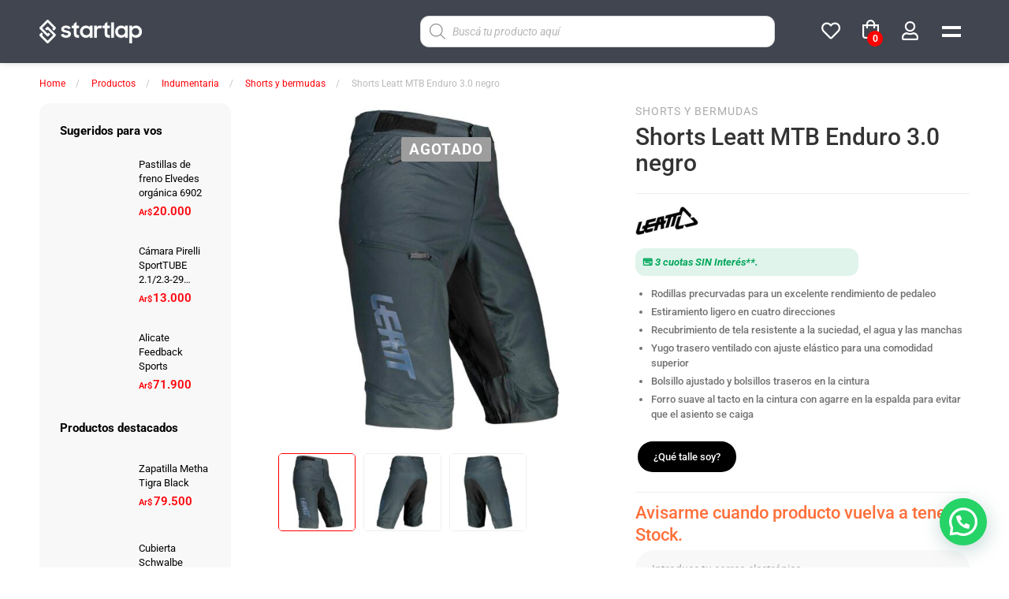

--- FILE ---
content_type: text/html; charset=UTF-8
request_url: https://startlap.com.ar/producto/shorts-leatt-mtb-enduro-3-0-negro/
body_size: 75509
content:
<!DOCTYPE html>
<html lang="es" >
<head>
<meta charset="UTF-8">
<meta name="viewport" content="width=device-width, initial-scale=1">
<link rel="profile" href="https://gmpg.org/xfn/11">
<meta name='robots' content='index, follow, max-image-preview:large, max-snippet:-1, max-video-preview:-1'/>
<style>img:is([sizes="auto" i], [sizes^="auto," i]){contain-intrinsic-size:3000px 1500px}</style>
<title>Shorts Leatt MTB Enduro 3.0 negro - Startlap</title>
<link rel="canonical" href="https://startlap.com.ar/producto/shorts-leatt-mtb-enduro-3-0-negro/"/>
<meta property="og:locale" content="es_ES"/>
<meta property="og:type" content="article"/>
<meta property="og:title" content="Shorts Leatt MTB Enduro 3.0 negro - Startlap"/>
<meta property="og:description" content="Rodillas precurvadas para un excelente rendimiento de pedaleo Estiramiento ligero en cuatro direcciones Recubrimiento de tela resistente a la suciedad, el agua y las manchas Yugo trasero ventilado con ajuste elástico para una comodidad superior Bolsillo ajustado y bolsillos traseros en la cintura Forro suave al tacto en la cintura con agarre en la espalda para evitar que el asiento se caiga"/>
<meta property="og:url" content="https://startlap.com.ar/producto/shorts-leatt-mtb-enduro-3-0-negro/"/>
<meta property="og:site_name" content="Startlap"/>
<meta property="article:publisher" content="https://www.facebook.com/startlap.bikes/"/>
<meta property="article:modified_time" content="2023-03-08T15:50:14+00:00"/>
<meta property="og:image" content="https://startlap.com.ar/wp-content/uploads/2022/01/Shorts-Leatt-MTB-Enduro-3.0-negro-descenso-mountain-bike-btt-xc-startlap-tucuman-01.jpg"/>
<meta property="og:image:width" content="1600"/>
<meta property="og:image:height" content="1600"/>
<meta property="og:image:type" content="image/jpeg"/>
<meta name="twitter:card" content="summary_large_image"/>
<meta name="twitter:label1" content="Tiempo de lectura"/>
<meta name="twitter:data1" content="1 minuto"/>
<script type="application/ld+json" class="yoast-schema-graph">{"@context":"https://schema.org","@graph":[{"@type":"WebPage","@id":"https://startlap.com.ar/producto/shorts-leatt-mtb-enduro-3-0-negro/","url":"https://startlap.com.ar/producto/shorts-leatt-mtb-enduro-3-0-negro/","name":"Shorts Leatt MTB Enduro 3.0 negro - Startlap","isPartOf":{"@id":"https://startlap.com.ar/#website"},"primaryImageOfPage":{"@id":"https://startlap.com.ar/producto/shorts-leatt-mtb-enduro-3-0-negro/#primaryimage"},"image":{"@id":"https://startlap.com.ar/producto/shorts-leatt-mtb-enduro-3-0-negro/#primaryimage"},"thumbnailUrl":"https://startlap.com.ar/wp-content/uploads/2022/01/Shorts-Leatt-MTB-Enduro-3.0-negro-descenso-mountain-bike-btt-xc-startlap-tucuman-01.jpg","datePublished":"2022-01-25T22:08:26+00:00","dateModified":"2023-03-08T15:50:14+00:00","breadcrumb":{"@id":"https://startlap.com.ar/producto/shorts-leatt-mtb-enduro-3-0-negro/#breadcrumb"},"inLanguage":"es","potentialAction":[{"@type":"ReadAction","target":["https://startlap.com.ar/producto/shorts-leatt-mtb-enduro-3-0-negro/"]}]},{"@type":"ImageObject","inLanguage":"es","@id":"https://startlap.com.ar/producto/shorts-leatt-mtb-enduro-3-0-negro/#primaryimage","url":"https://startlap.com.ar/wp-content/uploads/2022/01/Shorts-Leatt-MTB-Enduro-3.0-negro-descenso-mountain-bike-btt-xc-startlap-tucuman-01.jpg","contentUrl":"https://startlap.com.ar/wp-content/uploads/2022/01/Shorts-Leatt-MTB-Enduro-3.0-negro-descenso-mountain-bike-btt-xc-startlap-tucuman-01.jpg","width":1600,"height":1600},{"@type":"BreadcrumbList","@id":"https://startlap.com.ar/producto/shorts-leatt-mtb-enduro-3-0-negro/#breadcrumb","itemListElement":[{"@type":"ListItem","position":1,"name":"Portada","item":"https://startlap.com.ar/"},{"@type":"ListItem","position":2,"name":"Tienda","item":"https://startlap.com.ar/tienda/"},{"@type":"ListItem","position":3,"name":"Indumentaria","item":"https://startlap.com.ar/categoria-producto/indumentaria/"},{"@type":"ListItem","position":4,"name":"Shorts y bermudas","item":"https://startlap.com.ar/categoria-producto/indumentaria/shorts-y-bermudas/"},{"@type":"ListItem","position":5,"name":"Shorts Leatt MTB Enduro 3.0 negro"}]},{"@type":"WebSite","@id":"https://startlap.com.ar/#website","url":"https://startlap.com.ar/","name":"Startlap","description":"Startlap","potentialAction":[{"@type":"SearchAction","target":{"@type":"EntryPoint","urlTemplate":"https://startlap.com.ar/?s={search_term_string}"},"query-input":{"@type":"PropertyValueSpecification","valueRequired":true,"valueName":"search_term_string"}}],"inLanguage":"es"}]}</script>
<link rel='dns-prefetch' href='//www.googletagmanager.com'/>
<link rel='dns-prefetch' href='//ajax.googleapis.com'/>
<link href='https://fonts.gstatic.com' crossorigin rel='preconnect'/>
<link rel="stylesheet" type="text/css" href="//startlap.com.ar/wp-content/cache/wpfc-minified/dj28l0st/7qpcm.css" media="all"/>
<style id='font-awesome-inline-css'>[data-font="FontAwesome"]:before{font-family:'FontAwesome' !important;content:attr(data-icon) !important;speak:none !important;font-weight:normal !important;font-variant:normal !important;text-transform:none !important;line-height:1 !important;font-style:normal !important;-webkit-font-smoothing:antialiased !important;-moz-osx-font-smoothing:grayscale !important;}</style>
<style>.br_alabel > span{padding:0;font-weight:bold;display:inline-block;overflow:visible;text-overflow:clip;text-align:center;box-sizing:border-box;border:0px solid transparent;position:relative;-webkit-box-orient:vertical;-webkit-box-direction:normal;-ms-flex-direction:column;flex-direction:column;-webkit-box-pack:center;-ms-flex-pack:center;justify-content:center;}
.br_alabel.br_alabel_template_type_image > span{background-color:transparent !important;background-repeat:no-repeat;background-position:right top;background-size:contain;}
.br_alabel.br_alabel_template_type_image > span b{display:none;}
.br_alabel > span b{color:inherit;}
.br_alabel_label{line-height:1.75;margin-top:0.5em;}
.br_alabel_label.br_alabel_type_image > span{padding:0;}
.br_alabel_label.br_alabel_left{float:left;clear:left;}
.br_alabel_label.br_alabel_right{float:right;clear:right;}
.br_alabel_label.br_alabel_center{clear:both;text-align:center;}
.br_alabel_label.br_alabel_center > span{display:inline-block;}
.br_alabel_image{position:absolute;top:-10px;z-index:500;}
.br_alabel_image.br_alabel_left{left:-10px;}
.br_alabel_image.br_alabel_right{right:-10px;}
.br_alabel_image.br_alabel_center{left:50%;}
.br_alabel_image.br_alabel_center > span{position:relative;left:-50%;}
.br_alabel img{display:block;max-width:100%;margin:0!important;padding:0!important;}
.woocommerce .product span.onsale{padding:0;z-index:100;}
.br_alabel_sale_p.br_alabel_image > span{font-size:16px;padding:0;}
.br_alabel_image .woocommerce-Price-amount.amount, .br_alabel_image .woocommerce-Price-currencySymbol, .br_alabel_label.br_alabel_center span.woocommerce-Price-currencySymbol, .br_alabel_label.br_alabel_center span.woocommerce-Price-amount.amount{line-height:inherit;display:inline;}
.br_alabel_in_title{display:inline-block;}
.berocket_tooltip_image{max-height:100%;max-width:100%;}
.br-labels-css-21-i1::before{background:rgba(255, 255, 255, 0.3) !important;content:'';height:100%;left:0;position:absolute;top:0;width:50%;}
.br-labels-advanced-1, .br-labels-advanced-2, .br-labels-advanced-4, .br-labels-advanced-5, .br-labels-advanced-6, .br-labels-advanced-9, .br-labels-advanced-10, .br-labels-advanced-11, .br-labels-advanced-12{position:absolute !important;bottom:0;left:0;right:0;top:0;}
.br-labels-advanced-2.rotated .b_span_before, .br-labels-advanced-2.rotated .b_span_text, .br-labels-advanced-2.rotated .b_span_after{transform:scaleX(-1);-moz-transform:scaleX(-1);-ms-transform:scaleX(-1);-o-transform:scaleX(-1);-webkit-transform:scaleX(-1);}
.br-labels-advanced-1 .b_span_text{font-size:1.7em;position:absolute;left:22%;top:35%;margin-top:-0.5em;line-height:1em;}
.br-labels-advanced-1 .b_span_after{bottom:27%;font-size:1.2em;right:20%;position:absolute;line-height:1em;margin-bottom:-0.5em;}
.br-labels-advanced-1.rotated .b_span_text{left:0.5em;right:auto;}
.br-labels-advanced-1.rotated .b_span_after{left:0.4em;right:auto;}
.br-labels-advanced-2 .b_span_before{display:inline-block;font-size:1em;line-height:1;position:absolute;text-align:left;left:65%;top:20%;width:40%;line-height:1em;margin-top:-0.5em;}
.br-labels-advanced-2 .b_span_text{display:inline-block;font-size:1.7em;right:35%;position:absolute;text-align:right;top:30%;width:50%;line-height:1em;margin-top:-0.5em;}
.br-labels-advanced-2 .b_span_after{bottom:17%;font-size:0.9em;left:15%;position:absolute;right:0;white-space:nowrap;line-height:1em;margin-bottom:-0.5em}
.br-labels-advanced-2.rotated .b_span_before{left:5%;right:0;}
.br-labels-advanced-2.rotated .b_span_text{right:5%;text-align:end;}
.br_alabel.br_alabel_template_type_advanced > span b.br-labels-advanced-3{top:14%;}
.br-labels-advanced-3 .b_span_text{font-size:1.8em;line-height:1em;position:absolute;top:50%;margin-top:-0.5em;left:0;right:0;}
.br-labels-advanced-3 .b_span_after{font-size:0.8em;line-height:1em;position:absolute;bottom:20%;left:0;right:0;margin-bottom:-0.5em;}
.br-labels-advanced-3 .b_span_before{font-size:0.8em;line-height:1em;position:absolute;top:20%;left:0;right:0;margin-top:-0.5em;}
.br-labels-advanced-4 .b_span_before{left:0;position:absolute;top:47%;right:0;font-size:0.6em;text-transform:uppercase;line-height:1em;margin-top:-0.5em;}
.br-labels-advanced-4 .b_span_text{font-size:1.2em;position:absolute;top:16%;left:0;right:0;margin-top:-0.5em;line-height:1em;}
.br-labels-advanced-4 .b_span_after{bottom:29%;font-size:0.7em;left:0;position:absolute;right:0;white-space:nowrap;margin-bottom:-0.5em;line-height:1em;}
.br-labels-advanced-5 .b_span_before{font-size:0.6em;left:0;position:absolute;right:0;text-transform:uppercase;top:55%;margin-top:-0.5em;line-height:1em;}
.br-labels-advanced-5 .b_span_text{font-size:1.5em;left:0;right:0;position:absolute;top:20%;white-space:nowrap;margin-top:-0.5em;line-height:1em;}
.br-labels-advanced-5 .b_span_after{bottom:23%;font-size:0.7em;left:0;position:absolute;right:0;white-space:nowrap;margin-bottom:-0.5em;line-height:1em;}
.br-labels-advanced-6 .b_span_text{font-size:1.5em;position:absolute;top:27%;left:0;right:0;margin-top:-0.5em;line-height:1em;}
.br-labels-advanced-6 .b_span_after{bottom:27%;font-size:0.7em;left:0;position:absolute;right:0;text-transform:uppercase;margin-bottom:-0.5em;line-height:1em;}
.br-labels-advanced-7{font-size:1.8em;left:0;position:absolute !important;right:0;top:50%;transform:translateY(-50%);-moz-transform:translateY(-50%);-ms-transform:translateY(-50%);-webkit-transform:translateY(-50%);-o-transform:translateY(-50%);}
.br-labels-advanced-7 .b_span_text{line-height:1;display:block;}
.br-labels-advanced-7 .b_span_after{font-size:50%;line-height:50%;}
.br-labels-advanced-7 .b_span_after .woocommerce-Price-amount{white-space:nowrap;}
.br-labels-advanced-7-i3{}
.br-labels-advanced-7-i3:before{background-color:rgba(255, 255, 255, 0.3);border-radius:50%;content:'';height:100%;left:-50%;position:absolute;right:0;top:60%;}
.br-labels-advanced-8{font-size:2.2em;height:70%;left:0;position:absolute !important;right:0;top:40%;transform:translateY(-50%);-moz-transform:translateY(-50%);-ms-transform:translateY(-50%);-webkit-transform:translateY(-50%);-o-transform:translateY(-50%);}
.br-labels-advanced-8 .b_span_text{line-height:1;display:block;}
.br-labels-advanced-8 .b_span_after{font-size:50%;line-height:50%;}
.br-labels-advanced-8-i3::before{background-color:rgba(255, 255, 255, 0.2);border-radius:50%;bottom:10%;content:'';left:-50%;position:absolute;right:0;top:-20%;width:200%;z-index:99;}
.br-labels-advanced-8-i2::before{background-color:rgba(255, 255, 255, 0.2);border-radius:50%;bottom:10%;content:'';left:-85%;position:absolute;right:0;top:-20%;width:200%;z-index:99;}
.br-labels-advanced-8 .b_span_after .woocommerce-Price-amount{white-space:nowrap;}
.br-labels-advanced-9 .b_span_text{font-size:0.8em;left:0;position:absolute;right:0;text-transform:uppercase;top:65%;-webkit-filter:invert(60%);filter:invert(60%);margin-top:-0.5em;line-height:1em;}
.br-labels-advanced-9 .b_span_after{left:0;font-size:1em;position:absolute;right:0;white-space:nowrap;line-height:1em;margin-bottom:-0.5em;bottom:11%;}
.br-labels-advanced-9 .b_span_before{font-size:1.2em;left:0.5em;line-height:1.1em;position:absolute;right:0.5em;top:17%;-webkit-filter:invert(60%);filter:invert(60%);margin-top:-0.6em;}
.br-labels-advanced-10 .b_span_text{font-size:1.8em;left:17%;position:absolute;right:0;top:35%;white-space:nowrap;line-height:1em;margin-top:-0.5em;}
.br-labels-advanced-10 .b_span_after{bottom:25%;font-size:1em;left:32%;position:absolute;right:0;text-transform:uppercase;line-height:1em;margin-bottom:-0.5em;}
.br-labels-advanced-10.rotated .b_span_text{left:0;right:17%;}
.br-labels-advanced-10.rotated .b_span_after{left:0.5em;right:auto;}
.br-labels-advanced-11 .b_span_before{text-transform:uppercase;display:inline-block;font-size:1em;position:absolute;text-align:left;left:65%;top:20%;width:40%;line-height:1em;margin-top:-0.5em;}
.br-labels-advanced-11 .b_span_text{display:inline-block;font-size:1.7em;right:35%;position:absolute;text-align:right;top:30%;width:50%;line-height:1em;margin-top:-0.5em;}
.br-labels-advanced-11 .b_span_after{bottom:19%;font-size:0.9em;left:15%;position:absolute;right:0;white-space:nowrap;line-height:1em;margin-bottom:-0.5em;}
.br-labels-advanced-11.rotated .b_span_before{right:0;left:55%;}
.br-labels-advanced-11.rotated .b_span_text{left:5%;right:0;}
.br-labels-advanced-11.rotated .b_span_after{left:0;right:10%;}
.br-labels-advanced-12 .b_span_before{bottom:44%;font-size:0.6em;left:0;position:absolute;right:0;text-transform:uppercase;line-height:1em;margin-bottom:-0.5em;}
.br-labels-advanced-12 .b_span_text{font-size:1.4em;left:0;position:absolute;right:0;top:37%;line-height:1em;margin-top:-0.5em;}
.br-labels-advanced-12 .b_span_after{bottom:28%;font-size:0.8em;left:0;position:absolute;right:0;margin-bottom:-0.5em;line-height:1em;}
.tippy-content{text-align:center;}
.berocket_tooltip_image{display:block;}
.berocket_tooltip_text{white-space:pre-wrap;}
.br_alabel svg{position:absolute;top:0;width:100%;overflow:visible!important;left:0;}
.jet-woo-products-list__item{position:relative;overflow:visible!important;}</style>
<style id='berocket_products_label_style-inline-css'>.berocket_better_labels:before, .berocket_better_labels:after{clear:both;content:" ";display:block;}
.berocket_better_labels.berocket_better_labels_image{position:absolute!important;top:0px!important;bottom:0px!important;left:0px!important;right:0px!important;pointer-events:none;}
.berocket_better_labels.berocket_better_labels_image *{pointer-events:none;}
.berocket_better_labels.berocket_better_labels_image img, .berocket_better_labels.berocket_better_labels_image .fa, .berocket_better_labels.berocket_better_labels_image .berocket_color_label, .berocket_better_labels.berocket_better_labels_image .berocket_image_background, .berocket_better_labels .berocket_better_labels_line .br_alabel, .berocket_better_labels .berocket_better_labels_line .br_alabel span{pointer-events:all;}
.berocket_better_labels .berocket_color_label, .br_alabel .berocket_color_label{width:100%;height:100%;display:block;}
.berocket_better_labels .berocket_better_labels_position_left{text-align:left;float:left;clear:left;}
.berocket_better_labels .berocket_better_labels_position_center{text-align:center;}
.berocket_better_labels .berocket_better_labels_position_right{text-align:right;float:right;clear:right;}
.berocket_better_labels.berocket_better_labels_label{clear:both}
.berocket_better_labels .berocket_better_labels_line{line-height:1px;}
.berocket_better_labels.berocket_better_labels_label .berocket_better_labels_line{clear:none;}
.berocket_better_labels .berocket_better_labels_position_left .berocket_better_labels_line{clear:left;}
.berocket_better_labels .berocket_better_labels_position_right .berocket_better_labels_line{clear:right;}
.berocket_better_labels .berocket_better_labels_line .br_alabel{display:inline-block;position:relative;top:0!important;left:0!important;right:0!important;line-height:1px;}.berocket_better_labels .berocket_better_labels_position{display:flex;flex-direction:column;}
.berocket_better_labels .berocket_better_labels_position.berocket_better_labels_position_left{align-items:start;}
.berocket_better_labels .berocket_better_labels_position.berocket_better_labels_position_right{align-items:end;}
.berocket_better_labels .berocket_better_labels_position.berocket_better_labels_position_center{align-items:center;}
.berocket_better_labels .berocket_better_labels_position .berocket_better_labels_inline{display:flex;align-items:start;}</style>
<link rel="stylesheet" type="text/css" href="//startlap.com.ar/wp-content/cache/wpfc-minified/err4hqbo/7qpdp.css" media="all"/>
<style id='wp-block-library-theme-inline-css'>.wp-block-audio :where(figcaption){color:#555;font-size:13px;text-align:center}.is-dark-theme .wp-block-audio :where(figcaption){color:#ffffffa6}.wp-block-audio{margin:0 0 1em}.wp-block-code{border:1px solid #ccc;border-radius:4px;font-family:Menlo,Consolas,monaco,monospace;padding:.8em 1em}.wp-block-embed :where(figcaption){color:#555;font-size:13px;text-align:center}.is-dark-theme .wp-block-embed :where(figcaption){color:#ffffffa6}.wp-block-embed{margin:0 0 1em}.blocks-gallery-caption{color:#555;font-size:13px;text-align:center}.is-dark-theme .blocks-gallery-caption{color:#ffffffa6}:root :where(.wp-block-image figcaption){color:#555;font-size:13px;text-align:center}.is-dark-theme :root :where(.wp-block-image figcaption){color:#ffffffa6}.wp-block-image{margin:0 0 1em}.wp-block-pullquote{border-bottom:4px solid;border-top:4px solid;color:currentColor;margin-bottom:1.75em}.wp-block-pullquote cite,.wp-block-pullquote footer,.wp-block-pullquote__citation{color:currentColor;font-size:.8125em;font-style:normal;text-transform:uppercase}.wp-block-quote{border-left:.25em solid;margin:0 0 1.75em;padding-left:1em}.wp-block-quote cite,.wp-block-quote footer{color:currentColor;font-size:.8125em;font-style:normal;position:relative}.wp-block-quote:where(.has-text-align-right){border-left:none;border-right:.25em solid;padding-left:0;padding-right:1em}.wp-block-quote:where(.has-text-align-center){border:none;padding-left:0}.wp-block-quote.is-large,.wp-block-quote.is-style-large,.wp-block-quote:where(.is-style-plain){border:none}.wp-block-search .wp-block-search__label{font-weight:700}.wp-block-search__button{border:1px solid #ccc;padding:.375em .625em}:where(.wp-block-group.has-background){padding:1.25em 2.375em}.wp-block-separator.has-css-opacity{opacity:.4}.wp-block-separator{border:none;border-bottom:2px solid;margin-left:auto;margin-right:auto}.wp-block-separator.has-alpha-channel-opacity{opacity:1}.wp-block-separator:not(.is-style-wide):not(.is-style-dots){width:100px}.wp-block-separator.has-background:not(.is-style-dots){border-bottom:none;height:1px}.wp-block-separator.has-background:not(.is-style-wide):not(.is-style-dots){height:2px}.wp-block-table{margin:0 0 1em}.wp-block-table td,.wp-block-table th{word-break:normal}.wp-block-table :where(figcaption){color:#555;font-size:13px;text-align:center}.is-dark-theme .wp-block-table :where(figcaption){color:#ffffffa6}.wp-block-video :where(figcaption){color:#555;font-size:13px;text-align:center}.is-dark-theme .wp-block-video :where(figcaption){color:#ffffffa6}.wp-block-video{margin:0 0 1em}:root :where(.wp-block-template-part.has-background){margin-bottom:0;margin-top:0;padding:1.25em 2.375em}</style>
<style id='joinchat-button-style-inline-css'>.wp-block-joinchat-button{border:none!important;text-align:center}.wp-block-joinchat-button figure{display:table;margin:0 auto;padding:0}.wp-block-joinchat-button figcaption{font:normal normal 400 .6em/2em var(--wp--preset--font-family--system-font,sans-serif);margin:0;padding:0}.wp-block-joinchat-button .joinchat-button__qr{background-color:#fff;border:6px solid #25d366;border-radius:30px;box-sizing:content-box;display:block;height:200px;margin:auto;overflow:hidden;padding:10px;width:200px}.wp-block-joinchat-button .joinchat-button__qr canvas,.wp-block-joinchat-button .joinchat-button__qr img{display:block;margin:auto}.wp-block-joinchat-button .joinchat-button__link{align-items:center;background-color:#25d366;border:6px solid #25d366;border-radius:30px;display:inline-flex;flex-flow:row nowrap;justify-content:center;line-height:1.25em;margin:0 auto;text-decoration:none}.wp-block-joinchat-button .joinchat-button__link:before{background:transparent var(--joinchat-ico) no-repeat center;background-size:100%;content:"";display:block;height:1.5em;margin:-.75em .75em -.75em 0;width:1.5em}.wp-block-joinchat-button figure+.joinchat-button__link{margin-top:10px}@media (orientation:landscape)and (min-height:481px),(orientation:portrait)and (min-width:481px){.wp-block-joinchat-button.joinchat-button--qr-only figure+.joinchat-button__link{display:none}}@media (max-width:480px),(orientation:landscape)and (max-height:480px){.wp-block-joinchat-button figure{display:none}}</style>
<link rel="stylesheet" type="text/css" href="//startlap.com.ar/wp-content/cache/wpfc-minified/euipsr4u/7qpcm.css" media="all"/>
<style id='classic-theme-styles-inline-css'>.wp-block-button__link{color:#fff;background-color:#32373c;border-radius:9999px;box-shadow:none;text-decoration:none;padding:calc(.667em + 2px) calc(1.333em + 2px);font-size:1.125em}.wp-block-file__button{background:#32373c;color:#fff;text-decoration:none}</style>
<style id='global-styles-inline-css'>:root{--wp--preset--aspect-ratio--square:1;--wp--preset--aspect-ratio--4-3:4/3;--wp--preset--aspect-ratio--3-4:3/4;--wp--preset--aspect-ratio--3-2:3/2;--wp--preset--aspect-ratio--2-3:2/3;--wp--preset--aspect-ratio--16-9:16/9;--wp--preset--aspect-ratio--9-16:9/16;--wp--preset--color--black:#000000;--wp--preset--color--cyan-bluish-gray:#abb8c3;--wp--preset--color--white:#ffffff;--wp--preset--color--pale-pink:#f78da7;--wp--preset--color--vivid-red:#cf2e2e;--wp--preset--color--luminous-vivid-orange:#ff6900;--wp--preset--color--luminous-vivid-amber:#fcb900;--wp--preset--color--light-green-cyan:#7bdcb5;--wp--preset--color--vivid-green-cyan:#00d084;--wp--preset--color--pale-cyan-blue:#8ed1fc;--wp--preset--color--vivid-cyan-blue:#0693e3;--wp--preset--color--vivid-purple:#9b51e0;--wp--preset--gradient--vivid-cyan-blue-to-vivid-purple:linear-gradient(135deg,rgba(6,147,227,1) 0%,rgb(155,81,224) 100%);--wp--preset--gradient--light-green-cyan-to-vivid-green-cyan:linear-gradient(135deg,rgb(122,220,180) 0%,rgb(0,208,130) 100%);--wp--preset--gradient--luminous-vivid-amber-to-luminous-vivid-orange:linear-gradient(135deg,rgba(252,185,0,1) 0%,rgba(255,105,0,1) 100%);--wp--preset--gradient--luminous-vivid-orange-to-vivid-red:linear-gradient(135deg,rgba(255,105,0,1) 0%,rgb(207,46,46) 100%);--wp--preset--gradient--very-light-gray-to-cyan-bluish-gray:linear-gradient(135deg,rgb(238,238,238) 0%,rgb(169,184,195) 100%);--wp--preset--gradient--cool-to-warm-spectrum:linear-gradient(135deg,rgb(74,234,220) 0%,rgb(151,120,209) 20%,rgb(207,42,186) 40%,rgb(238,44,130) 60%,rgb(251,105,98) 80%,rgb(254,248,76) 100%);--wp--preset--gradient--blush-light-purple:linear-gradient(135deg,rgb(255,206,236) 0%,rgb(152,150,240) 100%);--wp--preset--gradient--blush-bordeaux:linear-gradient(135deg,rgb(254,205,165) 0%,rgb(254,45,45) 50%,rgb(107,0,62) 100%);--wp--preset--gradient--luminous-dusk:linear-gradient(135deg,rgb(255,203,112) 0%,rgb(199,81,192) 50%,rgb(65,88,208) 100%);--wp--preset--gradient--pale-ocean:linear-gradient(135deg,rgb(255,245,203) 0%,rgb(182,227,212) 50%,rgb(51,167,181) 100%);--wp--preset--gradient--electric-grass:linear-gradient(135deg,rgb(202,248,128) 0%,rgb(113,206,126) 100%);--wp--preset--gradient--midnight:linear-gradient(135deg,rgb(2,3,129) 0%,rgb(40,116,252) 100%);--wp--preset--font-size--small:13px;--wp--preset--font-size--medium:20px;--wp--preset--font-size--large:36px;--wp--preset--font-size--x-large:42px;--wp--preset--spacing--20:0.44rem;--wp--preset--spacing--30:0.67rem;--wp--preset--spacing--40:1rem;--wp--preset--spacing--50:1.5rem;--wp--preset--spacing--60:2.25rem;--wp--preset--spacing--70:3.38rem;--wp--preset--spacing--80:5.06rem;--wp--preset--shadow--natural:6px 6px 9px rgba(0, 0, 0, 0.2);--wp--preset--shadow--deep:12px 12px 50px rgba(0, 0, 0, 0.4);--wp--preset--shadow--sharp:6px 6px 0px rgba(0, 0, 0, 0.2);--wp--preset--shadow--outlined:6px 6px 0px -3px rgba(255, 255, 255, 1), 6px 6px rgba(0, 0, 0, 1);--wp--preset--shadow--crisp:6px 6px 0px rgba(0, 0, 0, 1);}:where(.is-layout-flex){gap:0.5em;}:where(.is-layout-grid){gap:0.5em;}body .is-layout-flex{display:flex;}.is-layout-flex{flex-wrap:wrap;align-items:center;}.is-layout-flex > :is(*, div){margin:0;}body .is-layout-grid{display:grid;}.is-layout-grid > :is(*, div){margin:0;}:where(.wp-block-columns.is-layout-flex){gap:2em;}:where(.wp-block-columns.is-layout-grid){gap:2em;}:where(.wp-block-post-template.is-layout-flex){gap:1.25em;}:where(.wp-block-post-template.is-layout-grid){gap:1.25em;}.has-black-color{color:var(--wp--preset--color--black) !important;}.has-cyan-bluish-gray-color{color:var(--wp--preset--color--cyan-bluish-gray) !important;}.has-white-color{color:var(--wp--preset--color--white) !important;}.has-pale-pink-color{color:var(--wp--preset--color--pale-pink) !important;}.has-vivid-red-color{color:var(--wp--preset--color--vivid-red) !important;}.has-luminous-vivid-orange-color{color:var(--wp--preset--color--luminous-vivid-orange) !important;}.has-luminous-vivid-amber-color{color:var(--wp--preset--color--luminous-vivid-amber) !important;}.has-light-green-cyan-color{color:var(--wp--preset--color--light-green-cyan) !important;}.has-vivid-green-cyan-color{color:var(--wp--preset--color--vivid-green-cyan) !important;}.has-pale-cyan-blue-color{color:var(--wp--preset--color--pale-cyan-blue) !important;}.has-vivid-cyan-blue-color{color:var(--wp--preset--color--vivid-cyan-blue) !important;}.has-vivid-purple-color{color:var(--wp--preset--color--vivid-purple) !important;}.has-black-background-color{background-color:var(--wp--preset--color--black) !important;}.has-cyan-bluish-gray-background-color{background-color:var(--wp--preset--color--cyan-bluish-gray) !important;}.has-white-background-color{background-color:var(--wp--preset--color--white) !important;}.has-pale-pink-background-color{background-color:var(--wp--preset--color--pale-pink) !important;}.has-vivid-red-background-color{background-color:var(--wp--preset--color--vivid-red) !important;}.has-luminous-vivid-orange-background-color{background-color:var(--wp--preset--color--luminous-vivid-orange) !important;}.has-luminous-vivid-amber-background-color{background-color:var(--wp--preset--color--luminous-vivid-amber) !important;}.has-light-green-cyan-background-color{background-color:var(--wp--preset--color--light-green-cyan) !important;}.has-vivid-green-cyan-background-color{background-color:var(--wp--preset--color--vivid-green-cyan) !important;}.has-pale-cyan-blue-background-color{background-color:var(--wp--preset--color--pale-cyan-blue) !important;}.has-vivid-cyan-blue-background-color{background-color:var(--wp--preset--color--vivid-cyan-blue) !important;}.has-vivid-purple-background-color{background-color:var(--wp--preset--color--vivid-purple) !important;}.has-black-border-color{border-color:var(--wp--preset--color--black) !important;}.has-cyan-bluish-gray-border-color{border-color:var(--wp--preset--color--cyan-bluish-gray) !important;}.has-white-border-color{border-color:var(--wp--preset--color--white) !important;}.has-pale-pink-border-color{border-color:var(--wp--preset--color--pale-pink) !important;}.has-vivid-red-border-color{border-color:var(--wp--preset--color--vivid-red) !important;}.has-luminous-vivid-orange-border-color{border-color:var(--wp--preset--color--luminous-vivid-orange) !important;}.has-luminous-vivid-amber-border-color{border-color:var(--wp--preset--color--luminous-vivid-amber) !important;}.has-light-green-cyan-border-color{border-color:var(--wp--preset--color--light-green-cyan) !important;}.has-vivid-green-cyan-border-color{border-color:var(--wp--preset--color--vivid-green-cyan) !important;}.has-pale-cyan-blue-border-color{border-color:var(--wp--preset--color--pale-cyan-blue) !important;}.has-vivid-cyan-blue-border-color{border-color:var(--wp--preset--color--vivid-cyan-blue) !important;}.has-vivid-purple-border-color{border-color:var(--wp--preset--color--vivid-purple) !important;}.has-vivid-cyan-blue-to-vivid-purple-gradient-background{background:var(--wp--preset--gradient--vivid-cyan-blue-to-vivid-purple) !important;}.has-light-green-cyan-to-vivid-green-cyan-gradient-background{background:var(--wp--preset--gradient--light-green-cyan-to-vivid-green-cyan) !important;}.has-luminous-vivid-amber-to-luminous-vivid-orange-gradient-background{background:var(--wp--preset--gradient--luminous-vivid-amber-to-luminous-vivid-orange) !important;}.has-luminous-vivid-orange-to-vivid-red-gradient-background{background:var(--wp--preset--gradient--luminous-vivid-orange-to-vivid-red) !important;}.has-very-light-gray-to-cyan-bluish-gray-gradient-background{background:var(--wp--preset--gradient--very-light-gray-to-cyan-bluish-gray) !important;}.has-cool-to-warm-spectrum-gradient-background{background:var(--wp--preset--gradient--cool-to-warm-spectrum) !important;}.has-blush-light-purple-gradient-background{background:var(--wp--preset--gradient--blush-light-purple) !important;}.has-blush-bordeaux-gradient-background{background:var(--wp--preset--gradient--blush-bordeaux) !important;}.has-luminous-dusk-gradient-background{background:var(--wp--preset--gradient--luminous-dusk) !important;}.has-pale-ocean-gradient-background{background:var(--wp--preset--gradient--pale-ocean) !important;}.has-electric-grass-gradient-background{background:var(--wp--preset--gradient--electric-grass) !important;}.has-midnight-gradient-background{background:var(--wp--preset--gradient--midnight) !important;}.has-small-font-size{font-size:var(--wp--preset--font-size--small) !important;}.has-medium-font-size{font-size:var(--wp--preset--font-size--medium) !important;}.has-large-font-size{font-size:var(--wp--preset--font-size--large) !important;}.has-x-large-font-size{font-size:var(--wp--preset--font-size--x-large) !important;}:where(.wp-block-post-template.is-layout-flex){gap:1.25em;}:where(.wp-block-post-template.is-layout-grid){gap:1.25em;}:where(.wp-block-columns.is-layout-flex){gap:2em;}:where(.wp-block-columns.is-layout-grid){gap:2em;}:root :where(.wp-block-pullquote){font-size:1.5em;line-height:1.6;}</style>
<link rel="stylesheet" type="text/css" href="//startlap.com.ar/wp-content/cache/wpfc-minified/mlb4n9hf/7qpew.css" media="all"/>
<style id='pisol-product-page-shipping-calculator-woocommerce-inline-css'>.pisol-ppscw-alert{background-color:#ffffff;color:#636363;}
.pisol-ppscw-methods li{color:#959190;}
.pisol-ppscw-methods li .woocommerce-Price-amount{color:#ff0000;}
.button.pisol-shipping-calculator-button{background-color:;color:;}
.button.pisol-update-address-button{background-color:;color:;}</style>
<style>.pi-address-form-error{background:#f00;padding:7px 15px;color:#fff;margin-top:7px;margin-bottom:7px;border-radius:4px;}
.pi-address-form-success{background:rgba(40, 108, 40, 0.945);padding:7px 15px;color:#fff;margin-top:7px;margin-bottom:7px;border-radius:4px;}
.pi-ppscw-address-form input, .pi-ppscw-address-form select{display:block;width:100%;padding:10px 5px;border:1px solid #ccc !important;}
.pi-ppscw-address-form.pi-horizontal .pi-address-form-fields{display:flex;align-items:center;}
.pi-ppscw-address-form.pi-vertical .form-row{margin-bottom:20px;}
.pi-loading{position:relative !important;}
.pisol-ppscw-content .pi-address-form-error, .pisol-ppscw-content .pi-address-form-success{margin-bottom:20px;margin-top:0px;}
@media(max-width:968px){
.pi-ppscw-address-form.pi-horizontal .pi-address-form-fields{flex-direction:column;}
.pi-ppscw-address-form.pi-horizontal .form-row{width:100%;margin-bottom:20px;}
}
.pi-ppscw-address-form.pi-horizontal .form-row{margin-right:10px;margin-left:10px;flex-basis:100%;}
.pi-ppscw-address-form.pi-horizontal .pi-address-form-submit{text-align:center;margin-top:20px;}
.pisol-ppscw-badge-icon{max-height:20px;width:auto;display:inline-block;margin-right:15px;}
#pisol-ppscw-badge{display:flex;align-items:center;padding:10px;background:#000000;color:#fff;text-decoration:none;}
#pisol-ppscw-badge-container.pisol-badge-bottom-right{position:fixed;bottom:0;right:20px;z-index:100000000000000000000;}
#pisol-ppscw-badge-container.pisol-badge-bottom-left{position:fixed;bottom:0;left:20px;z-index:100000000000000000000;}
#pisol-ppscw-badge-container.pisol-badge-top-right{position:fixed;top:0;right:20px;z-index:100000000000000000000;}
#pisol-ppscw-badge-container.pisol-badge-top-left{position:fixed;top:0;left:20px;z-index:100000000000000000000;}
#pisol-ppscw-badge-container.pisol-badge-right-center{position:fixed;top:50%;right:0px;z-index:100000000000000000000;}
#pisol-ppscw-badge-container.pisol-badge-left-center{position:fixed;top:50%;left:0px;z-index:100000000000000000000;}
#pisol-ppscw-badge-container{z-index:100000000000000000000 !important;}
#pisol-ppscw-badge-container.pisol-badge-right-center a{transform:rotate(-90deg);}
#pisol-ppscw-badge-container.pisol-badge-left-center a{transform:rotate(90deg);}
.pisol-ppscw-form-container{width:70%;background:#fff;margin:auto;position:relative;}
.pisol-ppscw-content{padding:20px;}
.pisol-ppscw-title{background:#000;padding:10px;font-size:20px;color:#fff;}
.mfp-close{background:transparent !important;width:40px;height:40px;}
.mfp-close-btn-in .mfp-close{color:#FFF !important;}
.dpp-msg{background:#ccc;font-size:16px;padding:5px;border-radius:2px;margin-bottom:10px;color:#000;text-align:center;}
.pi-loading:after{content:"";position:absolute;width:100%;height:100%;background:url(//startlap.com.ar/wp-content/plugins/product-page-shipping-calculator-for-woocommerce/public/img/loading-3.gif) no-repeat center center rgba(256,256,256,0.6);background-size:20px 20px;z-index:100;top:0px;}.hide{display:none !important;}
.helper{margin-top:20px;}
.triangle-down{margin-top:-20px;margin-left:20px;width:0;height:0;border-left:15px solid transparent;border-right:15px solid transparent;border-top:15px solid #f4f4f4;}
.header_table_c1218_pw{background-color:#f4f4f4;}
.title_header_table_c1218_pw{text-align:center;font-weight:500;}
.table_c1218_pw{border:1px #f4f4f4 solid;margin:20px 0px;}
.table_c1218_pw td{padding:15px;}
.table_img_c1218_pw{max-height:40px;max-width:60px;text-align:center;}
.footer_table_c1218_pw{background-color:#f7f7f7;text-align:center;}
.link_table_col_c1218_pw{color:#006afd;}
td.finance_col_c1218_pw{border-style:none;}
.price_col_c1218_pw{font-weight:600;}
.finance_col_c1218_pw.cant_cuotas{text-align:center;}
.description_option{font-size:small;font-weight:300;color:darkgray;}
.previous_price{text-decoration:line-through;color:darkgray;}
.finance_col_c1218_pw.texto{vertical-align:middle;}
.finance_col_c1218_pw .subtexto{font-weight:300;color:darkgray;font-size:small;}
.finance_col_c1218_pw.tea{font-weight:300;color:darkgray;font-size:small;}
.alert{padding:15px;margin-bottom:20px;border:1px solid transparent;border-radius:4px;}
.alert h4{margin-top:0;color:inherit;}
.alert .alert-link{font-weight:bold;}
.alert > p, .alert > ul{margin-bottom:0;}
.alert > p + p{margin-top:5px;}
.alert-dismissable, .alert-dismissible{padding-right:35px;}
.alert-dismissable .close, .alert-dismissible .close{position:relative;top:-2px;right:-21px;color:inherit;}
.alert-success{background-color:#dff0d8;border-color:#d6e9c6;color:#3c763d;}
.alert-success hr{border-top-color:#c9e2b3;}
.alert-success .alert-link{color:#2b542c;}
.alert-info{background-color:#d9edf7;border-color:#bce8f1;color:#31708f;}
.alert-info hr{border-top-color:#a6e1ec;}
.alert-info .alert-link{color:#245269;}
.alert-warning{background-color:#fcf8e3;border-color:#faebcc;color:#8a6d3b;}
.alert-warning hr{border-top-color:#f7e1b5;}
.alert-warning .alert-link{color:#66512c;}
.alert-danger{background-color:#f2dede;border-color:#ebccd1;color:#a94442;}
.alert-danger hr{border-top-color:#e4b9c0;}
.alert-danger .alert-link{color:#843534;}
.finance_col_c1218_pw.amount_installments{vertical-align:middle;}
img.table_img_c1218_pw{display:block;margin:auto;}
.fo_select_grid{font-size:12px;text-align:center;border-radius:15px;position:relative;margin-top:10px;margin-bottom:10px;text-transform:uppercase;font-weight:500;word-wrap:break-word;white-space:pre-wrap;height:4em;}
.option_images{width:100% !important;}
.opt_image_grid{width:15%;margin:5%;float:left;}</style>
<style id='woocommerce-inline-inline-css'>.woocommerce form .form-row .required{visibility:visible;}</style>
<link rel="stylesheet" type="text/css" href="//startlap.com.ar/wp-content/cache/wpfc-minified/md7tc001/7qpew.css" media="all"/>
<style id='woosw-frontend-inline-css'>.woosw-popup .woosw-popup-inner .woosw-popup-content .woosw-popup-content-bot .woosw-notice{background-color:#ff0000;}
.woosw-popup .woosw-popup-inner .woosw-popup-content .woosw-popup-content-bot .woosw-popup-content-bot-inner a:hover{color:#ff0000;border-color:#ff0000;}</style>
<style>.yith-wcpsc-product-table-wrapper{padding:20px;overflow:auto;-webkit-overflow-scrolling:touch;background:transparent !important;}
.yith-wcpsc-product-size-charts-popup-container h2{height:auto;max-height:60px;}
.yith-wcpsc-product-table{margin:15px 0;}
.yith-wcpsc-product-table tr td, .yith-wcpsc-product-table tr th{padding:0 !important;vertical-align:middle;}
.yith-wcpsc-product-table-default{width:100%;border-collapse:collapse;box-shadow:1px 1px 3px 0px #ddd;border:1px solid #e9e9e9;background:#fff;margin:0 !important;}
.yith-wcpsc-product-table-default td, .yith-wcpsc-product-table-default th{padding:10px;border:1px solid #e9e9e9;text-align:center !important;height:50px;}
.yith-wcpsc-product-table-default tr > td:first-child, .yith-wcpsc-product-table-default th{font-weight:700;background:#f9f9f9;}
.yith-wcpsc-product-table-informal{width:100%;border-collapse:collapse;box-shadow:none;border:none !important;}
.yith-wcpsc-product-table-informal td, .yith-wcpsc-product-table-informal th{padding:0;border:none;text-align:center !important;height:50px;background:transparent !important;}
.yith-wcpsc-product-table-informal tr:nth-child(2n+0), .yith-wcpsc-product-table-informal tr:nth-child(2n+1){background:transparent !important;}
.yith-wcpsc-product-table-informal tr:nth-child(odd) td{background:#f9f9f9 !important;}
.yith-wcpsc-product-table-informal tr:nth-child(even) td{background:transparent !important;}
.yith-wcpsc-product-table-informal tr > td:first-child .yith-wcpsc-product-table-td-content{padding:4px;background:#ffd200;border-radius:50%;min-width:30px;height:30px;display:inline-block;box-sizing:border-box;}
.yith-wcpsc-product-table-casual{width:100%;border-collapse:collapse;box-shadow:none;border:none !important;}
.yith-wcpsc-product-table-casual td, .yith-wcpsc-product-table-casual th{padding:10px;border:none;text-align:center;height:50px;}
.yith-wcpsc-product-table-casual th{color:#b37c81 !important;background:#fff !important;text-align:center !important;}
.yith-wcpsc-product-table-casual tr td{background:#f9f9f9;border-bottom:4px solid #fff !important;}
.yith-wcpsc-product-table-casual tr > td:first-child{background:#f5e9ea;font-weight:700;}
.yith-wcpsc-product-table-elegant{width:100%;border-collapse:collapse;box-shadow:none;border:none !important;}
.yith-wcpsc-product-table-elegant td, .yith-wcpsc-product-table-elegant th{padding:10px;border:none;text-align:center;height:50px;}
.yith-wcpsc-product-table-elegant th{background:#fff !important;border-top:2px solid #000 !important;border-bottom:2px solid #000 !important;text-align:center !important;}
.yith-wcpsc-product-table-elegant tr td{background:#fff;border-bottom:1px dashed #939393;}
.yith-wcpsc-product-table-elegant tr > td:first-child{font-weight:700;}
.yith-wcpsc-product-size-charts-popup{display:none;position:absolute;top:25%;left:25%;width:50%;padding:30px;box-sizing:border-box;box-shadow:2px 2px 10px 1px #ddd;background:#fff;border:1px solid #ccc;z-index:9999999999;overflow:hidden;}
.yith-wcpsc-product-size-charts-popup img.alignleft{margin-left:0 !important;}
.yith-wcpsc-product-size-charts-popup img.alignright{margin-right:0 !important;}
.yith-wcpsc-product-size-charts-popup .yith-wcpsc-product-table-wrapper{padding:0;}
.yith-wcpsc-product-size-charts-popup h2{margin-top:0;}
span.yith-wcpsc-product-size-charts-popup-close{cursor:pointer;position:absolute;top:0;right:0;z-index:999999;font-size:30px;width:40px;height:40px;line-height:40px;color:#ccc;}
.yith-wcpsc-product-size-charts-popup-informal{box-shadow:none;background:#999;border-radius:8px;padding:6px;border:0;}
.yith-wcpsc-product-size-charts-popup-informal .yith-wcpsc-product-size-charts-popup-container{background:#fff;padding:30px;}
.yith-wcpsc-product-size-charts-popup-informal span.yith-wcpsc-product-size-charts-popup-close{top:10px;right:10px;}
.yith-wcpsc-product-size-charts-popup-casual{box-shadow:none;background:#b37c81;border-radius:8px;padding:5px;border:0;}
.yith-wcpsc-product-size-charts-popup-casual .yith-wcpsc-product-size-charts-popup-container{background:#fff;padding:30px;}
.yith-wcpsc-product-size-charts-popup-casual span.yith-wcpsc-product-size-charts-popup-close{top:3px;right:3px;color:#fff;background:#b37c81;}
.yith-wcpsc-product-size-charts-popup-elegant{box-shadow:none;background:#fff;}
.yith-wcpsc-product-size-charts-popup-elegant span.yith-wcpsc-product-size-charts-popup-close{top:10px;right:10px;color:#6d6d6d;background:#dfdfdf;}
.yith-wcpsc-overlay{background:#000;opacity:0.8;z-index:9999999998;position:fixed;width:100%;height:100%;top:0;left:0;}
li.yith-wcpsc-product-size-chart-list{cursor:pointer;min-width:40px;border-bottom:1px solid #ddd;}
ul.yith-wcpsc-charts-list{list-style:none;}
ul.yith-wcpsc-charts-list li{cursor:pointer;min-width:40px;border-bottom:1px solid #ddd;}
ul.yith-wcpsc-tabbed-popup-list{padding:0 0 0 20px;border:none;border-bottom:1px solid #ccc;background:transparent;}
.yith-wcpsc-product-size-charts-popup-container .ui-widget{font-family:inherit !important;font-size:inherit !important;}
.yith-wcpsc-product-table-wrapper-tabbed-popup{border:0 !important;}
ul.yith-wcpsc-tabbed-popup-list{border-radius:0;}
ul.yith-wcpsc-tabbed-popup-list li.ui-state-default{background:rgba(0, 0, 0, 0.1);}
ul.yith-wcpsc-tabbed-popup-list li.ui-state-active{background:#fff;}
ul.yith_wcpsc_list_widget{list-style:none;}
ul.yith_wcpsc_list_widget li{padding:0.5em 0;}
.yith-wcpsc-product-table-responsive-container-with-shadow{width:100%;position:relative;}
.yith-wcpsc-right-shadow, .yith-wcpsc-left-shadow{position:absolute;top:0;width:100%;height:100%;pointer-events:none;opacity:0;}
.yith-wcpsc-right-shadow{right:0;box-shadow:-12px 0 14px -9px rgba(0, 0, 0, 0.3) inset;}
.yith-wcpsc-left-shadow{left:0;box-shadow:12px 0 14px -9px rgba(0, 0, 0, 0.3) inset;}
@media only screen and (max-width : 768px) {
.yith-wcpsc-product-size-charts-popup{left:2% !important;width:96% !important;padding:5px;}
.yith-wcpsc-product-table-responsive-container{width:100%;overflow-x:auto;}
.yith-wcpsc-product-table{width:auto;min-width:100%;}
.yith-wcpsc-product-table tr th, .yith-wcpsc-product-table tr td{padding:10px !important;white-space:nowrap;}
}</style>
<style id='yith-wcpsc-frontent-styles-inline-css'>.yith-wcpsc-overlay{background:#000000;opacity:0.8;}.yith-wcpsc-product-size-chart-button{background:rgb(0,0,0);border:none;border-radius:22px;color:#FFFFFF;display:inline-block;padding:10px 20px 10px 20px;text-decoration:none;margin:5px 3px;cursor:pointer;box-shadow:0px 2px 7px -2px rgb(255,255,255);}
.yith-wcpsc-product-size-chart-button:hover{background:#333333;}
.yith-wcpsc-product-table-elegant th{border-top-color:rgb(0,0,0) !important;border-bottom-color:rgb(0,0,0) !important;}
.yith-wcpsc-product-table-elegant tr td{border-bottom-color:#4d4d4d !important;}.yith-wcpsc-product-size-charts-popup-informal{background:rgb(153,153,153) !important;}
.yith-wcpsc-product-size-charts-popup-informal span.yith-wcpsc-product-size-charts-popup-close{color:#b8b8b8 !important;}</style>
<link rel="stylesheet" type="text/css" href="//startlap.com.ar/wp-content/cache/wpfc-minified/f5u0knkf/7qpcm.css" media="all"/>
<style id='dashicons-inline-css'>[data-font="Dashicons"]:before{font-family:'Dashicons' !important;content:attr(data-icon) !important;speak:none !important;font-weight:normal !important;font-variant:normal !important;text-transform:none !important;line-height:1 !important;font-style:normal !important;-webkit-font-smoothing:antialiased !important;-moz-osx-font-smoothing:grayscale !important;}</style>
<link rel="stylesheet" type="text/css" href="//startlap.com.ar/wp-content/cache/wpfc-minified/eq0zf8xs/7qpcm.css" media="all"/>
<style id='medizin-style-inline-css'>.boxed{max-width:1200px}::-moz-selection{color:#fff;background-color:#f00}::selection{color:#fff;background-color:#f00}mark,.primary-color.primary-color,.title-has-link a:hover,.growl-close:hover,.link-transition-02,.switcher-language-wrapper .wpml-ls .wpml-ls-sub-menu a:hover,.header-categories-nav .product-category-dropdown>li:hover>a,.tm-button.style-border,.tm-button.style-thick-border,.tm-button.style-text:hover .button-text,.tm-button.style-text .button-icon,.medizin-infinite-loader,.elementor-widget-tm-icon-box.medizin-icon-box-style-01 .medizin-icon,.medizin-blog .post-title a:hover,.medizin-blog .post-categories a:hover,.medizin-blog-caption-style-03 .tm-button,.tm-portfolio .post-categories a:hover,.tm-portfolio .post-title a:hover,.medizin-pricing .price-wrap,.medizin-timeline.style-01 .title,.medizin-timeline.style-01 .timeline-dot,.tm-google-map .style-signal .animated-dot,.medizin-list .marker,.medizin-pricing-style-02 .medizin-pricing .medizin-pricing-features li i,.tm-social-networks .link:hover,.tm-social-networks.style-solid-rounded-icon .link,.medizin-modern-carousel-style-02 .slide-button,.tm-slider a:hover .heading,.woosw-area .woosw-inner .woosw-content .woosw-content-bot .woosw-content-bot-inner .woosw-page a:hover,.woosw-continue:hover,.tm-menu .menu-price,.woocommerce-widget-layered-nav-list a:hover,.post-share a:hover,.blog-nav-links h6:before,.page-links>a:hover,.page-links>a:focus,.comment-nav-links li a:hover,.page-pagination li a:hover,.page-numbers li a:hover,.header-search-form .search-submit,.widget_search .search-submit:hover,.widget_product_search .search-submit:hover,.page-sidebar .widget_pages .current-menu-item>a,.page-sidebar .widget_nav_menu .current-menu-item>a,.page-sidebar .insight-core-bmw .current-menu-item>a,.widget_archive li a:hover .count,.widget_categories li a:hover .count,.widget_product_categories li a:hover .count,.medizin-wp-widget-posts .post-widget-title a:hover,.comment-list .comment-actions a:hover,.portfolio-nav-links.style-01 .inner>a:hover,.portfolio-nav-links.style-02 .nav-list .hover,.medizin-fake-select-wrap .medizin-fake-select li.selected:before,.elementor-widget-tm-icon-box.medizin-icon-box-style-01 .medizin-box:hover div.tm-button.style-text,.elementor-widget-tm-icon-box.medizin-icon-box-style-01 a.tm-button.style-text:hover,.tm-image-box.medizin-box:hover div.tm-button.style-text,.medizin-product-categories .product-cat-wrapper:hover .product-cat-name,.tm-image-box a.tm-button.style-text:hover,.widget_price_filter .ui-slider,.order-by .selected-order a,.medizin-product-price-filter .current-state,.woocommerce .product-badges .onsale,.cart-collaterals .order-total .amount,.woocommerce-mini-cart__empty-message .empty-basket,.woocommerce .cart_list.product_list_widget a:hover,.woocommerce .cart.shop_table td.product-name a:hover,.woocommerce ul.product_list_widget li .product-title:hover,.entry-product-meta a:hover,.entry-product-categories a:hover,.entry-product-brands a,.button.btn-apply-coupon,.widget_price_filter .price_slider_amount .button,.woocommerce-review-rating-template .rating-average,.medizin-product .woocommerce-loop-product__title a:hover,.medizin-product .loop-product__category a:hover,.popup-product-quick-view .product_title a:hover,.medizin-wp-widget-product-brand-nav .chosen,.medizin-wp-widget-product-brand-nav .chosen a,.widget_product_categories .current-cat a,.widget_product_categories .current-cat a .count,.woosc-area .woosc-inner .woosc-table .woosc-table-inner .woosc-table-items table thead tr th a:hover,.woosc-area .woosc-inner .woosc-table .woosc-table-inner .woosc-table-items .button,.woocommerce nav.woocommerce-pagination ul li a:hover{color:#f00}.primary-background-color,.link-transition-02:after,input[type='checkbox']:checked:before,.wp-block-tag-cloud a:hover,.wp-block-calendar #today,.medizin-fake-select-wrap .medizin-fake-select li:hover,.medizin-link-animate-border .heading-primary a mark:after,.medizin-team-member-style-01 .social-networks a:hover,.tm-button.style-flat:before,.tm-button.style-border:after,.tm-button.style-thick-border:after,.medizin-tab-nav-buttons button:hover,.medizin-blog-caption-style-03 .tm-button.style-bottom-line .button-content-wrapper:after,.medizin-blog .post-overlay-categories a,.hint--primary:after,[data-fp-section-skin='dark'] #fp-nav ul li a span,[data-fp-section-skin='dark'] .fp-slidesNav ul li a span,.page-scroll-up,.top-bar-01 .top-bar-button,.tm-social-networks.style-flat-rounded-icon .link:hover,.tm-swiper .swiper-pagination-progressbar .swiper-pagination-progressbar-fill,.tm-social-networks.style-flat-rounded-icon .link,.tm-social-networks.style-solid-rounded-icon .link:hover,.portfolio-overlay-group-01.portfolio-overlay-colored-faded .post-overlay,.medizin-modern-carousel .slide-tag,.medizin-light-gallery .medizin-box .medizin-overlay,.medizin-accordion-style-02 .medizin-accordion .accordion-section.active .accordion-header,.medizin-accordion-style-02 .medizin-accordion .accordion-section:hover .accordion-header,.medizin-mailchimp-form-style-01 .form-submit,.medizin-modern-carousel-style-02 .slide-button:after,.tm-gradation .item:hover .count,.nav-links a:hover,.page-links .current,.comment-nav-links li .current,.page-pagination li .current,.page-numbers li .current,.page-sidebar .insight-core-bmw li:hover a,.page-sidebar .insight-core-bmw li.current-menu-item a,.single-post .entry-post-feature.post-quote,.entry-post-categories a,.post-share.style-01 .share-icon,.entry-portfolio-feature .gallery-item .overlay,.widget .tagcloud a:hover,.widget_calendar #today,.woocommerce .select2-container--default .select2-results__option--highlighted[aria-selected],.select2-container--default .select2-results__option[aria-selected=true],.select2-container--default .select2-results__option[data-selected=true],.wishlist-btn.style-01 a:hover,.compare-btn.style-01 a:hover,.compare-btn.style-01 a:hover,.medizin-product.style-grid-01 .woocommerce_loop_add_to_cart_wrap a,.medizin-product.style-grid-02 .woocommerce_loop_add_to_cart_wrap a,.widget_price_filter .price_slider_amount .button:hover,.woosc-area .woosc-inner .woosc-table .woosc-table-inner .woosc-table-items .button:hover,.woocommerce nav.woocommerce-pagination ul li span.current,.woocommerce-info,.woocommerce-message,.woocommerce-MyAccount-navigation .is-active a,.woocommerce-MyAccount-navigation a:hover{background-color:#f00}.primary-background-color-important,.lg-progress-bar .lg-progress{background-color:#f00!important}input[type='checkbox']:hover:before,.wp-block-quote,.wp-block-quote.has-text-align-right,.tm-button.style-border,.tm-button.style-thick-border,.medizin-tab-nav-buttons button:hover,.medizin-fake-select-wrap.focused .medizin-fake-select-current,.medizin-fake-select-wrap .medizin-fake-select-current:hover,.page-search-popup .search-field,.tm-social-networks.style-solid-rounded-icon .link,.tm-popup-video.type-button .video-play,.widget_pages .current-menu-item,.widget_nav_menu .current-menu-item,.insight-core-bmw .current-menu-item,.page-sidebar .insight-core-bmw li:hover a,.page-sidebar .insight-core-bmw li.current-menu-item a,.wishlist-btn.style-01 a:hover,.compare-btn.style-01 a:hover,body.woocommerce-cart table.cart td.actions .coupon .input-text:focus,.woocommerce div.quantity .qty:focus,.woocommerce div.quantity button:hover:before,.woocommerce.single-product div.product .images .thumbnails .item img:hover{border-color:#f00}.single-product .woo-single-gallery .medizin-thumbs-swiper .swiper-slide:hover img,.single-product .woo-single-gallery .medizin-thumbs-swiper .swiper-slide-thumb-active img,.lg-outer .lg-thumb-item.active,.lg-outer .lg-thumb-item:hover{border-color:#f00!important}.hint--primary.hint--top-left:before,.hint--primary.hint--top-right:before,.hint--primary.hint--top:before{border-top-color:#f00}.hint--primary.hint--right:before{border-right-color:#f00}.hint--primary.hint--bottom-left:before,.hint--primary.hint--bottom-right:before,.hint--primary.hint--bottom:before,.medizin-tabpanel.medizin-tabpanel-horizontal>.medizin-nav-tabs li.active a,.mini-cart .widget_shopping_cart_content,.single-product .woocommerce-tabs li.active,.woocommerce .select2-container .select2-choice{border-bottom-color:#f00}.hint--primary.hint--left:before,.tm-popup-video.type-button .video-play-icon:before{border-left-color:#f00}.medizin-accordion-style-01 .medizin-accordion .accordion-section.active .accordion-header,.medizin-accordion-style-01 .medizin-accordion .accordion-section:hover .accordion-header{background-color:rgba(255,0,0,0.7)}.portfolio-overlay-group-01 .post-overlay{background-color:rgba(255,0,0,0.8)}.switcher-language-wrapper .wpml-ls .wpml-ls-sub-menu a:hover,.header-categories-nav .product-category-dropdown>li:hover>a{background-color:rgba(255,0,0,0.1)}.secondary-color,.entry-product-brands a:hover,.medizin-product-banner .price,.medizin-product-banner ins,.medizin-product-banner ins .amount,.woocommerce-cart .cart-collaterals .order-total .amount,.woocommerce-checkout .shop_table .order-total .amount,.woosc-table .price .medizin-blog-zigzag .post-title{color:#0a0a0a}.tm-button.style-flat:after,.hint--secondary:after,.medizin-product.style-grid-01 .woocommerce_loop_add_to_cart_wrap a:hover,.medizin-product.style-grid-02 .woocommerce_loop_add_to_cart_wrap a:hover{background-color:#0a0a0a}.medizin-event .event-overlay-background,.medizin-event-carousel .event-overlay-background{background-color:rgba(10,10,10,0.6)}.hint--secondary.hint--top-left:before,.hint--secondary.hint--top-right:before,.hint--secondary.hint--top:before{border-top-color:#0a0a0a}.hint--secondary.hint--right:before{border-right-color:#0a0a0a}.hint--secondary.hint--bottom-left:before,.hint--secondary.hint--bottom-right:before,.hint--secondary.hint--bottom:before{border-bottom-color:#0a0a0a}.hint--secondary.hint--left:before{border-left-color:#0a0a0a}@media(min-width:992px){.page-sidebar{flex:0 0 25%;max-width:25%}.page-main-content{flex:0 0 75%;max-width:75%}}@media(min-width:1200px){.page-sidebar-left .page-sidebar-inner{padding-right:30px}.page-sidebar-right .page-sidebar-inner{padding-left:30px}}@media(max-width:991px){.page-sidebar{margin-top:100px}.page-main-content{-webkit-order:-1;-moz-order:-1;order:-1}}.lg-backdrop{background-color:#000 !important}</style>
<link rel="stylesheet" type="text/css" href="//startlap.com.ar/wp-content/cache/wpfc-minified/1sb6uyxz/7qpcm.css" media="all"/>
<link rel='stylesheet' id='elementor-post-1007-css' href='https://startlap.com.ar/wp-content/uploads/elementor/css/post-1007.css?ver=1744686247' type='text/css' media='all'/>
<link rel='stylesheet' id='elementor-post-39-css' href='https://startlap.com.ar/wp-content/uploads/elementor/css/post-39.css?ver=1761945566' type='text/css' media='all'/>
<link rel='stylesheet' id='elementor-post-39569-css' href='https://startlap.com.ar/wp-content/uploads/elementor/css/post-39569.css?ver=1747443025' type='text/css' media='all'/>
<link rel='stylesheet' id='elementor-post-39174-css' href='https://startlap.com.ar/wp-content/uploads/elementor/css/post-39174.css?ver=1768255569' type='text/css' media='all'/>
<link rel="stylesheet" type="text/css" href="//startlap.com.ar/wp-content/cache/wpfc-minified/fgb8iqf4/7qpcm.css" media="all"/>
<script data-wpfc-render="false">(function(){let events=["mousemove", "wheel", "scroll", "touchstart", "touchmove"];let fired=false;events.forEach(function(event){window.addEventListener(event, function(){if(fired===false){fired=true;setTimeout(function(){ (function(d,s){var f=d.getElementsByTagName(s)[0];j=d.createElement(s);j.setAttribute('type', 'text/javascript');j.setAttribute('src', 'https://startlap.com.ar/wp-content/plugins/woocommerce/assets/js/frontend/add-to-cart.min.js?ver=9.8.5');j.setAttribute('id', 'wc-add-to-cart-js');j.setAttribute('defer', 'defer');j.setAttribute('data-wp-strategy', 'defer');f.parentNode.insertBefore(j,f);})(document,'script'); }, 5);}},{once: true});});})();</script>
<script data-wpfc-render="false">(function(){let events=["mousemove", "wheel", "scroll", "touchstart", "touchmove"];let fired=false;events.forEach(function(event){window.addEventListener(event, function(){if(fired===false){fired=true;setTimeout(function(){ (function(d,s){var f=d.getElementsByTagName(s)[0];j=d.createElement(s);j.setAttribute('type', 'text/javascript');j.setAttribute('src', 'https://startlap.com.ar/wp-content/plugins/pixelyoursite/dist/scripts/public.js?ver=11.1.4.2');j.setAttribute('id', 'pys-js');f.parentNode.insertBefore(j,f);})(document,'script'); }, 5);}},{once: true});});})();</script>
<script data-wpfc-render="false">(function(){let events=["mousemove", "wheel", "scroll", "touchstart", "touchmove"];let fired=false;events.forEach(function(event){window.addEventListener(event, function(){if(fired===false){fired=true;setTimeout(function(){ (function(d,s){var f=d.getElementsByTagName(s)[0];j=d.createElement(s);j.setAttribute('type', 'text/javascript');j.setAttribute('src', 'https://www.googletagmanager.com/gtag/js?id=G-3VRNQX911S');j.setAttribute('id', 'google_gtagjs-js');f.parentNode.insertBefore(j,f);})(document,'script'); }, 5);}},{once: true});});})();</script>
<link rel="https://api.w.org/" href="https://startlap.com.ar/wp-json/"/><link rel="alternate" title="JSON" type="application/json" href="https://startlap.com.ar/wp-json/wp/v2/product/11331"/><link rel="EditURI" type="application/rsd+xml" title="RSD" href="https://startlap.com.ar/xmlrpc.php?rsd"/>
<link rel='shortlink' href='https://startlap.com.ar/?p=11331'/>
<link rel="alternate" title="oEmbed (JSON)" type="application/json+oembed" href="https://startlap.com.ar/wp-json/oembed/1.0/embed?url=https%3A%2F%2Fstartlap.com.ar%2Fproducto%2Fshorts-leatt-mtb-enduro-3-0-negro%2F"/>
<link rel="alternate" title="oEmbed (XML)" type="text/xml+oembed" href="https://startlap.com.ar/wp-json/oembed/1.0/embed?url=https%3A%2F%2Fstartlap.com.ar%2Fproducto%2Fshorts-leatt-mtb-enduro-3-0-negro%2F&#038;format=xml"/>
<style>.product .images{position:relative;}</style><meta name="generator" content="Site Kit by Google 1.170.0"/><style></style><meta name="ti-site-data" content="[base64]"/><style>.dgwt-wcas-ico-magnifier,.dgwt-wcas-ico-magnifier-handler{max-width:20px}.dgwt-wcas-search-wrapp .dgwt-wcas-sf-wrapp input[type=search].dgwt-wcas-search-input,.dgwt-wcas-search-wrapp .dgwt-wcas-sf-wrapp input[type=search].dgwt-wcas-search-input:hover,.dgwt-wcas-search-wrapp .dgwt-wcas-sf-wrapp input[type=search].dgwt-wcas-search-input:focus{color:#0c0c0c}.dgwt-wcas-sf-wrapp input[type=search].dgwt-wcas-search-input::placeholder{color:#0c0c0c;opacity:.3}.dgwt-wcas-sf-wrapp input[type=search].dgwt-wcas-search-input::-webkit-input-placeholder{color:#0c0c0c;opacity:.3}.dgwt-wcas-sf-wrapp input[type=search].dgwt-wcas-search-input:-moz-placeholder{color:#0c0c0c;opacity:.3}.dgwt-wcas-sf-wrapp input[type=search].dgwt-wcas-search-input::-moz-placeholder{color:#0c0c0c;opacity:.3}.dgwt-wcas-sf-wrapp input[type=search].dgwt-wcas-search-input:-ms-input-placeholder{color:#0c0c0c}.dgwt-wcas-no-submit.dgwt-wcas-search-wrapp .dgwt-wcas-ico-magnifier path,.dgwt-wcas-search-wrapp .dgwt-wcas-close path{fill:#0c0c0c}.dgwt-wcas-loader-circular-path{stroke:#0c0c0c}.dgwt-wcas-preloader{opacity:.6}.dgwt-wcas-suggestions-wrapp *,.dgwt-wcas-details-wrapp *,.dgwt-wcas-sd,.dgwt-wcas-suggestion *{color:#0a0a0a}.dgwt-wcas-st strong,.dgwt-wcas-sd strong{color:#f00}</style>	<noscript><style>.woocommerce-product-gallery{opacity:1 !important;}</style></noscript>
<meta name="generator" content="Elementor 3.28.3; features: additional_custom_breakpoints, e_local_google_fonts; settings: css_print_method-external, google_font-enabled, font_display-auto">
<style>.e-con.e-parent:nth-of-type(n+4):not(.e-lazyloaded):not(.e-no-lazyload),
.e-con.e-parent:nth-of-type(n+4):not(.e-lazyloaded):not(.e-no-lazyload) *{background-image:none !important;}
@media screen and (max-height: 1024px) {
.e-con.e-parent:nth-of-type(n+3):not(.e-lazyloaded):not(.e-no-lazyload),
.e-con.e-parent:nth-of-type(n+3):not(.e-lazyloaded):not(.e-no-lazyload) *{background-image:none !important;}
}
@media screen and (max-height: 640px) {
.e-con.e-parent:nth-of-type(n+2):not(.e-lazyloaded):not(.e-no-lazyload),
.e-con.e-parent:nth-of-type(n+2):not(.e-lazyloaded):not(.e-no-lazyload) *{background-image:none !important;}
}</style>
<style class="wpcode-css-snippet">body.has-controlpanelbar #wpadminbar{top:0px !important;}
.woocommerce-result-count{visibility:hidden;opacity:0;transition:opacity 0.2s ease;}
.woocommerce-result-count.traducido{visibility:visible;opacity:1;}
body, .gmap-marker-wrap{font-family:Roboto;font-size:13px!important;font-weight:500!important;line-height:1.5!important;}
.medizin-product.style-grid-01 .woocommerce-loop-product__title{font-size:15px!important;font-weight:500!important;}
.single-product .entry-title{font-size:28px;font-weight:500;}
.mips a{background-color:#ffea00;padding:2px 5px 2px 5px;border-radius:3px;font-weight:700;}
.mips a:hover{background-color:#000000;color:#ffffff;}
.mipsintegra a{background-color:#ffea00;padding:2px 5px 2px 5px;border-radius:3px;font-weight:700;}
.mipsintegra a:hover{background-color:#000000;color:#ffffff;}
.kineticore a{background-color:#00D497;padding:2px 5px 2px 5px;border-radius:3px;font-weight:700;color:white;}
.kineticore a:hover{background-color:#000000;color:#ffffff;}
@media(max-width:767px){
body.elementor-archive-page .page-content, body.elementor-page .page-content {
margin-top: 15px;
}}
.page-main-content{padding-top:16px;}
.page-title-bar-02 .page-title-bar-inner{padding-top:16px!important;padding-bottom:0px!important;}
.elementor-element.elementor-element-3f49b2a.elementor-widget.elementor-widget-tm-product{padding-top:35px;}
.elementor-element.elementor-element-00e7794.elementor-widget.elementor-widget-tm-product-categories{padding-top:35px;}
.medizin-product-categories .product-cat-wrapper{border-radius:12px;padding:13px 16px 29px;}
.medizin-product-categories .product-cat-name{font-size:14px;font-weight:600;}
.medizin-list .text{font-size:21px!important;font-weight:600!important;margin-bottom:0!important;color:red!important;}
.medizin-list-style-icon-border .medizin-icon{border:2px solid currentColor!important;border-radius:50%!important;padding:0.38em!important;font-size:16px!important;color:red!important;}
.medizin-list{padding-top:40px;}
.tm-swiper:hover .swiper-nav-button{background-color:white;}
.tm-swiper .swiper-nav-button:hover{border-color:#f00;color:#f00;}
.countdown-wrap{background:#4dff00!important;color:black!important;}
.medizin-product-carousel-countdown .product-carousel-countdown-style-01{border:2px solid #4dff00!important;}
span.onsale{background-color:#4dff00!important;color:black!important;}
.product-badges{left:37%!important;}
span.onsale{line-height:2.0!important;}
.woocommerce .product .product-badges .new{background-color:#00bbff!important;}
.entry-product-badges.product-badges{margin-top:20px;}
@media(max-width:767px){
.medizin-product-categories .product-cat-name {
font-size: 11px;
}}
span.woocommerce-Price-currencySymbol{padding-right:2%;font-size:74%;}
.joinchat__box{max-width:340px;border-radius:9px;box-shadow:0 0px 25px 0 rgba(0,0,0,.2);}
a.joinchat__copy{font-size:0px;}
a.joinchat__copy:after{content:"Chateá con STARTLAP";font-size:14px;}
.joinchat__close{right:16px;width:25px;height:25px;margin-top:5px;background-size:9px;}
.joinchat__copy svg{display:none;}
.joinchat__message{padding:9px 12px;margin:0 26px 16px;border-radius:8px;font-size:14px;font-weight:500;line-height:18px;}
.joinchat__header{height:42px;line-height:41px;font-weight:600;padding:0px 2px 38px 27px;background:#075E55;}
.joinchat__box__scroll{background-image:url("https://startlap.com.ar/wp-content/uploads/2020/10/background-whatsapp.jpg");background-size:250px;}
.joinchat__powered{display:none;font-size:11px;line-height:18px;color:inherit!important;text-decoration:none!important;fill:currentColor;opacity:.8;}
@media(max-width:767px){
.joinchat__button__open {
background-size: 60%;
}}
@media(max-width:767px){
.joinchat__button {
bottom: 55px;
}}
@media(max-width:767px){
.joinchat {
--btn: 45px;
}}
.mobile-menu .header-wrap{min-height:60px!important;}
@media(min-width:900px){
.page-top-bar.top-bar-02 {
display: none;
}}
body.desktop-menu .page-open-mobile-menu{display:block !important;}
.desktop-menu .menu--primary{display:none;}
.header-04 .page-header-inner{padding-top:10px!important;padding-bottom:10px!important;}
@media(max-width:766px){
.header-04 .page-header-inner {
padding-top: 0px!important;
padding-bottom: 0px!important;
}}
img.logocelu{width:30px!important;}
@media(max-width:765px){
img.dark-logo {
display: none!important;
}}
@media(min-width:766px){
img.logocelu {
display: none!important;
}}  
@media(max-width:765px){
img.light-logo {
display: none!important;
}}
@media(max-width:766px){
.page-open-mobile-menu .burger-icon {
width: 18px!important;
height: 18px!important;
}}
@media(max-width:766px){
div#page-open-mobile-menu {
padding: 9px!important;
border-radius: 3px!important;
}}
.headroom--not-top .page-header-inner{padding-top:0px!important;padding-bottom:0px!important;}
.page-mobile-menu-opened.mobile-menu-push-to-left .site{transform:translateX(-338px)!important;}
.mini-cart .mini-cart-icon:after{right:-4px;}
.page-open-mobile-menu .burger-icon > span{height:4px!important;}
.page-open-mobile-menu .burger-icon-bottom{bottom:3px!important;}
.page-open-mobile-menu .burger-icon-top{top:3px!important;}
div#page-open-components{float:left;position:fixed;margin-right:90px;}
div#page-open-mobile-menu{margin-right:11px;}
@media(max-width:766px){
.header-more-tools-opened .header-right-inner {
background-color: #505054!important;
}}
.page-mobile-popup-logo img{width:150px!important;}
.desktop-menu .toggle-sub-menu:before{display:none;}
.page-mobile-main-menu{background:rgb(0 0 0 / 43%);}
@media(min-width:767px){
.vercarritomovil {
display: none;
}}
.vercarritomovil{padding-right:18px;padding-left:14px;}
.mini-cart .mini-cart__button{display:block;padding:0 0px;}
@media(max-width:767px){
.ocultarcarritomovil {
display: none;
}}
li.itemcelu a{display:block;color:white;text-align:center;padding:16px;text-decoration:none;}
li.itemcelu{float:left;}
ul#menu-celu-lista{list-style-type:none;margin:0;overflow:hidden;background-color:#3f3f41;padding:0px 0px 26px 17px;}
ul#menu-celu-lista{position:relative;}
@media(min-width:767px){
.menu-celu {
display: none;
}}
.page-open-components .inner{display:none!important;}
div#page-open-components{display:none;}
@media(min-width:767px){
li#menu-item-7904 {
display: none;
}}
li#menu-item-7904 span.menu-item-title{font-weight:500;color:#FF0000;}
@media(max-width:767px){
.fa-user:before {
margin-right: 7px;
color: #FF0000;
}}
@media(min-width:767px){
li#menu-item-7903 {
display: none;
}}
li#menu-item-7903 span.menu-item-title{font-weight:500;color:#FF0000;}
@media(max-width:767px){
.fa-heart:before {
margin-right: 7px;
color: #FF0000;
}}
.boton-login-menu{display:flex;align-items:center;gap:10px;color:#3f3f41;justify-content:flex-start;
padding:0;margin:-10px;}
.boton-login-menu a{text-decoration:none;color:inherit;display:flex;align-items:center;gap:5px;
transition:color 0.3s ease;font-weight:500 !important;font-size:13px;}
.boton-login-menu a:hover{color:#ff0000;}
.boton-login-menu .separador{color:#999;
font-weight:500 !important;}
.boton-login-menu .material-icons{font-size:16px;vertical-align:middle;color:inherit;
}
.woosw-popup .woosw-items .woosw-item .woosw-item--remove span:before{content:'\f00d' !important;font-family:'Font Awesome 5 Pro' !important;}
.dgwt-wcas-search-wrapp{min-width:650px;}
.buscador-fibo{padding:0% 10% 0% 15%;}
@media(max-width:1300px){
.buscador-fibo {
padding: 0% 5% 0% 5%;
}}
@media(max-width:1300px){
.dgwt-wcas-search-wrapp {
min-width: 450px;
}}
@media(max-width:767px){
.buscador-fibo {
padding: 0% 0% 0% 2%;
}}
@media(max-width:767px){
.dgwt-wcas-search-wrapp {
min-width: 150px;
}}
.dgwt-wcas-sf-wrapp input[type=search].dgwt-wcas-search-input{-webkit-border-radius:11px;}
input#dgwt-wcas-search-input-1{min-height:30px!important;height:40px;}
.dgwt-wcas-suggestion{padding:12px 11px;border-bottom:0px solid #dfdfdf;font-family:Roboto;font-weight:400;font-size:12px!important;}
.dgwt-wcas-suggestion-selected{background-color:#ffe8e8;}
.medizin-product-banner .product-banner-badge .badge-text{margin-top:0px;font-size:12px;}
.medizin-product-banner .product-banner-badge .badge-value{font-size:22px;}
.medizin-product-banner .product-banner-badge{background:#ffbc00;color:#fff;}
.woocommerce .product-badges > span{padding:6px 10px 5px;font-size:10px;}
.woocommerce .product .product-badges .hot{color:#000!important;background-color:#ffe600!important;}
.woocommerce .product-badges .out-of-stock{background:#b9b9b9;}
.single-product form.cart .single_add_to_cart_button{font-weight:700;}
div.elementor-element.elementor-element-c834597.elementor-widget.elementor-widget-tm-blog{display:none;}
.bateriawh{margin:5px 0px 5px 0px;width:50px;}
.bateriawh-en-producto{display:none;}
.bateriawh-en-producto img{width:65px;height:auto;margin:5px 0;display:block;}
.bateriawh-en-producto a{display:inline-block !important;width:auto !important;max-width:100% !important;}
.woocommerce-verification-required{font-size:12px;font-style:oblique;}
.single-product .woocommerce-noreviews{margin-bottom:1px;}
.comment-list .description{font-size:13px;}
.comment-list .fn{font-size:13px;color:#9e9e9e;}
.comment-list .meta{margin-bottom:0px;}
.comment-list .comment-footer{margin-top:1px;color:#ababab;font-weight:500;font-size:11px;font-style:oblique;}
.woocommerce-review-rating-template{font-size:13px;color:#b5b5b5;font-style:oblique;font-weight:500;}
.woocommerce.woocommerce-loop-image-has-bg .medizin-product .product-actions{left:80px;bottom:-19px;}
.page-sidebar-content{padding:26px!important;border-radius:13px!important;margin-top:16px!important;background-color:#F8F8F8!important;}
@media(max-width:767px){
.page-sidebar-content {
display: none;
}}
@media(max-width:767px){
.woocommerce nav.woocommerce-pagination ul {
margin: 20px 0 0;
}}
.bapf_head h3{font-size:14px!important;font-weight:700!important;line-height:0!important;padding-top:1px!important;color:#6d6d6d!important;}
.bapf_sfilter.divi_color_class .bapf_clr_span{box-shadow:0px 0px 0px #eee;border:1px solid #01010126;}
.irs--modern .irs-handle>i:nth-child(1){top:-4px;left:1px;width:8px;height:8px;border:1px solid #a4a4a4;background:#fff;}
.irs--modern .irs-bar{background:linear-gradient(to bottom,#ff0008 0,#da0007 100%)!important;}
.irs--modern .irs-to{background-color:#ff0008!important;}
.irs--modern .irs-to:before{border-top-color:#ff0008!important;}
.irs--modern .irs-from{background-color:#ff0008!important;}
.irs--modern .irs-from:before{border-top-color:#ff0008!important;}
.page-sidebar select{border-color:#d6d6d6;border-radius:6px 6px 6px 6px;}
.bapf_sfilter.divi_color_class.brchecked_default input:checked+label .bapf_clr_span:before{content:"";height:7px;width:13px;border-bottom:3px solid #fff;border-left:3px solid #fff;transform:translate(-50%,-50%) rotate(-40deg) skew(0deg,-9deg);left:50%;top:45%;}
.bapf_sfilter.divi_color_class.brchecked_default input:checked+label .bapf_clr_span:after{content:"";height:8px;width:13px;border-bottom:1px solid #0000004d;border-left:1px solid #0000004d;transform:translate(-40%,-59%) rotate(-41deg) skew(0deg,-10deg);left:43%;top:52%;}
.bapf_sfilter.bapf_divi_sfa .berocket_aapf_widget_selected_filter ul li a{background:#ffde58;font-weight:600;}
a.braapf_unselect_all{background:#e0e0e0!important;color:#000000!important;font-weight:400!important;}
.berocket_element_above_products_is_hide_toggle{height:40px;margin:6px 0;padding-left:16px;font-size:16px;color:#ff0000;}
.berocket_ajax_filters_toggle.icon-theme-2 span b:after, .berocket_ajax_filters_toggle.icon-theme-2 span b:before{height:8px;width:8px;margin-top:1px;border:2px solid #ff0000;}
.berocket_ajax_filters_toggle.icon-theme-2 span i:after, .berocket_ajax_filters_toggle.icon-theme-2 span i:before{height:2px;width:21px;background-color:#ff0000;}
.bapf_sfilter .bapf_body .mCSB_container>ul, .bapf_sfilter .bapf_body>ul{padding-left:0px!important;}
.medizin-product.style-grid-01 .woocommerce_loop_add_to_cart_wrap a, .medizin-product.style-grid-01 .quick-view-icon, .medizin-product.style-grid-01 .woosw-btn, .medizin-product.style-grid-01 .wooscp-btn, .medizin-product.style-carousel .woocommerce_loop_add_to_cart_wrap a, .medizin-product.style-carousel .quick-view-icon, .medizin-product.style-carousel .woosw-btn, .medizin-product.style-carousel .wooscp-btn{height:40px;width:40px;line-height:40px;}
@media(max-width:767px){
.medizin-product.style-grid-01 .thumbnail, .medizin-product.style-carousel .thumbnail {
height: 166px!important;;
}}
@media(max-width:767px){
.medizin-product .loop-product__category {
display: none;
}}
@media(max-width:767px){
img.attachment-yith_wcbr_logo_size.size-yith_wcbr_logo_size {
max-width: 65%;
}}
@media(max-width:767px){
.page-title-bar-inner {
display: none;
}}
.entry-product-meta .meta-content{color:#9c9c9c;font-size:12px;font-style:oblique;}
.single-product .entry-title{font-size:30px;font-weight:500;line-height:1.1;margin:0 0 13px;}
ul li + li{margin:4px 0 0;}
.product_list_widget li .product-title{font-size:14px;line-height:1.4;}
.medizin-product.style-grid-01 .woocommerce-loop-product__title{font-size:16px;line-height:1.4;}
@media(max-width:767px){
.medizin-product.style-grid-01 .woocommerce-loop-product__title {
font-size: 13px!important;
font-weight: 500!important;
line-height: 1.2!important;
}}
.medizin-product .loop-product__category{font-size:12px;}
.single-product .entry-summary > .price{font-size:40px;}
span.woocommerce-Price-amount.amount{font-weight:600!important;}
.woocommerce .product-badges .out-of-stock{background:#9d9d9d;margin-top:23px;font-size:19px;}
form.isw-swatches.isw-swatches--in-single .isw-swatch--isw_text .isw-term.isw-selected{background:#fa0202;color:#ffffff;}
form.isw-swatches.isw-swatches--in-single .isw-swatch--isw_text .isw-term.isw-disabled{background:#fcfcfc;color:#ededed;}
form.isw-swatches.isw-swatches--in-single .isw-swatch--isw_text .isw-term{color:#ff0000;}
span.isw-term.isw-white.isw-enabled{border-color:#ff0000 !important;}
.ahora12descripcion{font-size:14px;padding:7px 0 0px;color:#00A650;font-weight:800;}
.ahora12descripcion b{color:#05bef0;}
.ahora12lista{font-size:11px;padding:2px 0 2px;color:#00A650;font-weight:500;}
.ahora12lista b{color:#05bef0;}
.envioaclaracion{padding-bottom:15px;font-size:10px;}
.usadosclaracion{padding-bottom:5px;font-size:11px;}
.usadosclaracion2{background:#f5e3e3;width:283px;padding:8px 8px 8px 9px;font-size:11px;color:#fa0000;border-radius:12px;font-weight:700;}
.usadosclaracion3{background:#00a65b1f;width:283px;padding:8px 8px 8px 9px;font-size:13px;color:#00A65B;border-radius:12px;font-weight:700;}
.descuentobanco{color:#ff8600;}
.descuentobancolista{color:#05bef0;font-size:11px;padding:2px 0 0px;font-weight:500;}
form.isw-swatches.isw-swatches--in-single .isw-swatch--isw_text .isw-term{padding:8px 12px;margin-right:4px;margin-bottom:7px;}
.woo-single-info{margin-bottom:45px;}
.entry-after-product{margin-top:30px;}
.product-hover-image{padding-top:15px;}
@media(max-width:1500px){
.product-hover-image {
padding-top: 30px;
}}
.entry-product-section-heading{font-size:16px;color:#ff0008;font-weight:600;}
.yith-wcbr-brands-logo{margin-top:0px;}
.isw-term.isw-disabled{opacity:.06;}
.page-sidebar .widget{border-radius:0px;padding:0px 0px 16px;}
p.widget-title.heading{font-size:15px!important;font-weight:700!important;padding-top:0px!important;color:#000000!important;}
.product_list_widget li .product-title a{color:black;font-size:13px;font-family:'Roboto';}
.ahora12precio{padding-top:1px;color:#00A650;font-size:12px;font-style:italic;font-weight:600;}
.single-product .entry-summary > .price{line-height:1.2;}
a.elementor-button-link.elementor-button.elementor-size-sm{background-color:#25D366;}
a.elementor-button-link.elementor-button.elementor-size-sm:hover{background-color:#1cc35a;}
.entry-product-meta .meta-label{font-size:11px;font-weight:400;}
.woocommerce-message{background-color:#02acec!important;margin-top:18px;}
.woocommerce-message .button{margin:0px 0 0 10px !important;font-weight:800 !important;}
.woocommerce-product-attributes th:before{display:none}
table tr:nth-child(2n) td{background:#ffffff;padding:15px;}
table tr:nth-child(2n) th{background-color:#F5F5F5;}
.woocommerce-product-attributes td{padding:14px;background-color:#F5F5F5;}
.woocommerce-product-attributes th{font-weight:700;background-color:#EDEDED;}
.woocommerce-product-attributes{border:1px solid #e1e1e1;}
@media(min-width:1200px){
.yith-wcpsc-product-table-wrapper.yith-wcpsc-product-table-wrapper-tabbed-popup.ui-tabs.ui-corner-all.ui-widget.ui-widget-content {
max-height: 500px!important;
}}
@media(max-width:767px){
.yith-wcpsc-product-size-charts-popup-informal .yith-wcpsc-product-size-charts-popup-container {
padding: 12px!important;
}}
@media(max-width:767px){
.yith-wcpsc-product-size-charts-popup h2 {
font-size: 20px;
padding: 12px 0px 1px 0px;
font-weight: 600;
color: black;
}}
@media(max-width:767px){
.ui-tabs .ui-tabs-panel {
padding: 0em 0em!important;
}}
@media(min-width:1200px){
.yith-wcpsc-product-size-charts-popup-informal {
top: 74px!important;
}}
.yith-wcpsc-product-size-charts-popup h2{display:none;}
.yith-wcpsc-product-size-charts-popup-informal .yith-wcpsc-product-size-charts-popup-container{padding:44px 30px 30px 30px;}
@media(max-width:767px){
.tm-swiper .swiper-slide {
text-align: center;
}}
.botoncuotas{padding:20px 0 27px 0;
}
@media(max-width:767px){
.single-product .entry-summary {
margin-top: 11px;
}}
@media(max-width:767px){
.entry-product-categories {
font-size: 12px;
}}
@media(max-width:767px){
.single-product .entry-title {
font-size: 21px;
font-weight: 600;
margin: 0 0 9px;
}}
@media(max-width:767px){
.entry-meta-review-rating {
margin: 8px 0 6px;
padding-bottom: 2px;
}}
@media(max-width:767px){
.ahora12precio {
font-size: 10px;
}}
@media(max-width:767px){
.single-product .entry-summary > .price {
font-size: 34px;
}}
@media(max-width:767px){
.single-product .woo-single-gallery .medizin-thumbs-swiper {
margin-top: 9px;
}} 
.single-product form.cart .variations td{vertical-align:middle;padding:3px 0;}
@media(max-width:767px){
.page-sidebar {
margin-top: 0px;
}}
@media(max-width:767px){
.page-content {
margin-bottom: 30px;
}}
@media(max-width:767px){
.cross-sells.products, .up-sells.products, .related.products {
margin-top: 24px;
}}
@media(max-width:767px){
.product-section-heading {
font-size: 20px;
font-weight: 600;
margin-bottom: 12px;
}}
img.size-full.alignnone{margin:0 0 12px;}
.woocommerce ul.product_list_widget li a, .woocommerce ul.products li.product .woocommerce-loop-product__title{display:-webkit-box;-webkit-line-clamp:3;-webkit-box-orient:vertical;overflow:hidden;text-overflow:ellipsis;}
.stock.in-stock:before{content:'\f058';
font-family:"Font Awesome 5 Free", "Font Awesome 6 Free", "FontAwesome";font-weight:500;color:#8cc63e;font-size:13px;margin-right:6px;}
.stock.in-stock.ultima-unidad:before{content:'\f071';
font-family:"Font Awesome 5 Free", "Font Awesome 6 Free", "FontAwesome";font-weight:900;color:#ff8b00;}
.stock.in-stock.ultima-unidad{animation:alerta-parpadeo 0.8s ease-in-out infinite;}
@keyframes alerta-parpadeo {
0%, 100%{opacity:1;}
50%{opacity:0.4;}
}
.payment_method_bacs .payment-image-wrap img.payment-image-normal{content:url('https://startlap.com.ar/wp-content/uploads/2025/05/metodo-de-pago-icono-transferencia-bancaria.svg');}
.payment_method_bacs .payment-image-wrap img.payment-image-active{content:url('https://startlap.com.ar/wp-content/uploads/2025/05/metodo-de-pago-icono-transferencia-bancaria-activo.svg');}
.payment_method_woo-mercado-pago-basic .payment-image-wrap img{content:url('https://startlap.com.ar/wp-content/uploads/2025/05/metodo-de-pago-icono-mecadopago.svg');}
.payment_method_woo-mercado-pago-basic.payment-selected .payment-image-wrap img{content:url('https://startlap.com.ar/wp-content/uploads/2025/05/metodo-de-pago-icono-mecadopago-activo.svg');}
.payment_method_woo-mercado-pago-custom .payment-image-wrap img{content:url('https://startlap.com.ar/wp-content/uploads/2025/05/metodo-de-pago-icono-tarjeta-de-credito.svg');}
.payment_method_woo-mercado-pago-custom.payment-selected .payment-image-wrap img{content:url('https://startlap.com.ar/wp-content/uploads/2025/05/metodo-de-pago-icono-tarjeta-de-credito-activo.svg');}
.payment_method_nave_gateway .payment-image-wrap img{content:url('https://startlap.com.ar/wp-content/uploads/2025/05/metodo-de-pago-icono-tarjeta-de-credito-sin-interes.svg');}
.payment_method_nave_gateway.payment-selected .payment-image-wrap img{content:url('https://startlap.com.ar/wp-content/uploads/2025/05/metodo-de-pago-icono-tarjeta-de-credito-sin-interes-activo.svg');}
.woocommerce-checkout .payment-image-wrap img{width:42px !important;height:auto !important;object-fit:contain !important;vertical-align:middle !important;}
.woocommerce-checkout .payment_title label{display:flex;align-items:center;}
.woocommerce-checkout .payment_title label .payment-image-wrap{margin-right:8px;min-width:auto !important;}
@media(max-width:767px){
.woocommerce-checkout .payment-image-wrap img{width:26px !important;}
.woocommerce-checkout .payment_title label{font-size:14px;}
.woocommerce-checkout .payment_title label .payment-image-wrap{margin-right:6px;}
}
.tm-button-wrapper.btn-continue-shopping{display:none !important;}
@media(min-width:769px){
.row.actions{display:flex;flex-wrap:wrap;align-items:center;justify-content:flex-start;gap:12px;}
.row.actions .col-md-6{flex:unset;width:auto;display:flex;gap:12px;align-items:center;}
.actions-buttons{margin-left:0 !important;}
}
.woocommerce-cart .cart-collaterals-wrap{margin-top:20px;}
.woocommerce-cart .woocommerce-cart-form-wrapper{margin-bottom:25px;}
@media(max-width:767px){
.woocommerce-cart .cart-collaterals-wrap{margin-top:25px !important;padding-top:10px !important;}
}
@media(max-width:767px){
.woocommerce-cart .cart-collaterals{margin:24px 0 0 !important;}
}
@media(max-width:767px){
.woocommerce-cart .cart-total-wrap {
margin-top: 0px;
}}
@media(max-width:767px){
.woocommerce-cart .custom-calculate-shipping-block{margin-top:6px;}
}
.col-md-8{padding-left:0.0rem;padding-right:0.0rem;}
label.woocommerce-form__label.woocommerce-form__label-for-checkbox.checkbox{font-size:17px;color:red;}
.woocommerce-password-strength.short{margin-top:15px;color:red;}
.woocommerce-password-strength.good{margin-top:15px;color:orange;}
.woocommerce-password-strength.strong{margin-top:15px;color:green;}
.woocommerce-password-strength.bad{color:#f56100;margin-top:15px;}
input#account_password{margin-top:9px;}
button.woocommerce-button.button.woocommerce-form-login__submit{margin-left:16px;}
.woocommerce-error{background:#ffdf00!important;color:#000!important;font-weight:700;padding:1em 2em 1em 5em!important;}
.woocommerce-error:before{color:#f00!important;left:0.8em!important;font-size:24px;}
.woocommerce-form-coupon-toggle{margin-bottom:0px;}
div#checkout_coupon{background-color:#f6fbf0;border:1px solid #add069;padding:20px 20px 20px 20px;margin-bottom:13px!important;}
.woocommerce-checkout .checkout_coupon{margin-bottom:7px;margin-top:7px;}
input[type='radio']:before{border-color:#FF0000!important;}
p#billing_address_2_field{padding-top:23px;}
h3.wc-bacs-bank-details-account-name{font-size:17px;font-weight:600;color:#38ae00;}
ul.wc-bacs-bank-details.order_details.bacs_details{color:#38ae00;}
.woocommerce-checkout .wc_payment_method.payment-selected .payment_title label{background:#feeded;border-color:#ec0606;color:#ff0000;font-weight:700;font-size:16px;}
.woocommerce-checkout .payment_title label{font-size:16px;font-weight:600;color:#999797;background-color:#f2f2f2;border:1px solid #cccbcb;}
.woocommerce-checkout .wc_payment_method.payment-selected .payment_title label{border-bottom:0px solid;border-radius:5px 5px 0px 0px;}
.woocommerce-checkout .payment_box{padding:20px 20px 20px 20px;border:1px solid #ff0000;border-top:0px solid;border-radius:0px 0px 5px 5px;}
@media(max-width:767px){
.woocommerce-checkout .payment_box {
padding: 0px 5px 10px 5px;
}}
@media(max-width:767px){
.mp-panel-custom-checkout {
padding: 10px 10px 0;
}}
@media(max-width:767px){
.mp-wallet-button-pay button {
font-size: 10px!important;
}}
@media(max-width:767px){
.woocommerce-checkout .shop_table .woocommerce-shipping-methods li {
margin: 12px 108px 12px 0px;
}}
.woocommerce-checkout .shop_table .product-total{text-align:left;}
.mp-wallet-button{max-width:100%!important;padding:1.6em!important;box-shadow:0 3px 10px rgb(0 0 0 / 8%)!important;border-radius:5px!important;}
.mp-wallet-button-pay button{padding:0em 0em!important;background-color:#009ee3!important;border-radius:5px!important;border-color:#00648f!important;color:#fff!important;width:100%!important;font-size:12px;text-transform:uppercase;font-weight:700!important;}
.mp-wallet-button-pay{width:100%!important;padding-left:0%!important;}
.mp-wallet-button-logo{width:0%!important;margin:0px 43px 0px 20px!important;}
.mp-wallet-button-header{margin-bottom:15px!important;}
.woocommerce-checkout input[type='text']{outline:none;border-radius:26px!important;padding:3px 20px!important;min-height:48px;background:#f5f5f5!important;}
span.select2-dropdown.select2-dropdown--below{padding-top:15px;top:-16px;border:1px solid;border-radius:12px!important;}
span.select2-selection__arrow{right:14px!important;}
h2.wc-bacs-bank-details-heading{padding-top:22px;font-size:27px;font-weight:500;}
h2.woocommerce-order-details__title{padding-top:22px;font-size:27px;font-weight:500;}
h2.woocommerce-column__title{padding-top:22px;font-size:27px;font-weight:500;}
a#submit-payment{padding:14px;height:52px!important;}
.yith-wcms-pro.woocommerce-checkout .woocommerce form .form-row.woocommerce-invalid input.input-text, .yith-wcms-pro.woocommerce-checkout .woocommerce form .form-row.woocommerce-invalid .select2-container .select2-selection--single{border-color:#f00!important;border-width:2px!important;}
body.desktop-menu .page-open-mobile-menu{display:block !important;}
.desktop-menu .menu--primary{display:none;}
button.button.btn-apply-coupon{margin:24px 5px 3px 3px;border-radius:34px;}
.timeline-wrapper{padding-right:18px;}
p .alignnone:first-child{margin-top:15px;}
th.title_header_table_c1218_pw{font-family:'Roboto';font-weight:800;font-size:15px;color:#00A65B;}
span.finance_col_c1218_pw.texto{font-weight:600;color:#00A65B;font-size:12px;}
.price_col_c1218_pw{font-weight:700;font-size:15px;}
.finance_col_c1218_pw .subtexto{font-weight:400;font-size:11px!important;font-style:italic;}
.finance_col_c1218_pw.tea{font-weight:400;font-size:11px!important;font-style:italic;}
.description_option{font-weight:400;font-size:11px!important;font-style:italic;}
.header_table_c1218_pw{background-color:#ffffff;}
.table_c1218_pw td{padding:9px;}
table tr:nth-child(2n) td{padding:9px;}
.table_c1218_pw{border:0px #f4f4f4 solid;margin:0px 0px 10px 0px;}
.table_img_c1218_pw{max-width:48px;}
.link_table_col_c1218_pw{background-color:#00a65b17;color:#00A65B;border-color:solid 1px #00A65B;border:#00A65B;border-style:solid;padding:7px 14px;border-radius:5px;font-weight:500;text-align:center;display:inline-block;transition:background-color 0.3s ease;text-decoration:none;}
.link_table_col_c1218_pw:hover, .link_table_col_c1218_pw:visited, .link_table_col_c1218_pw:active, .link_table_col_c1218_pw:focus, .link_table_col_c1218_pw:focus-visible{background-color:#00c56c;color:#ffffff !important;}
.ti-widget.ti-goog .ti-review-content{line-height:16.75px!important;font-size:13px!important;}
.ti-widget.ti-goog .ti-rating-text strong.ti-rating{font-size:18px !important;}
.ti-widget.ti-goog .star-lg .ti-star{width:23px !important;height:25px !important;}
.ti-widget .source-Google .ti-large-logo img{width:97px !important;height:22px !important;}
.ti-widget.ti-goog.ti-show-rating-text .ti-rating-text{font-size:12px !important;}
.ti-widget.ti-goog .ti-review-item>.ti-inner{padding:20px 20px 47px 20px !important;}</style>
<script data-wpfc-render="false">(function(){let events=["mousemove", "wheel", "scroll", "touchstart", "touchmove"];let fired=false;events.forEach(function(event){window.addEventListener(event, function(){if(fired===false){fired=true;setTimeout(function(){
(function(w, d, s, l, i){
w[l]=w[l]||[];
w[l].push({'gtm.start': new Date().getTime(), event: 'gtm.js'});
var f=d.getElementsByTagName(s)[0],
j=d.createElement(s), dl=l!='dataLayer' ? '&l=' + l:'';
j.async=true;
j.src='https://www.googletagmanager.com/gtm.js?id=' + i + dl;
f.parentNode.insertBefore(j, f);
})(window, document, 'script', 'dataLayer', 'GTM-M9W52GWD');
}, 500);}},{once: true});});})();</script>
<link rel="icon" href="https://startlap.com.ar/wp-content/uploads/2020/08/cropped-favicon-32x32.png" sizes="32x32"/>
<link rel="icon" href="https://startlap.com.ar/wp-content/uploads/2020/08/cropped-favicon-192x192.png" sizes="192x192"/>
<link rel="apple-touch-icon" href="https://startlap.com.ar/wp-content/uploads/2020/08/cropped-favicon-180x180.png"/>
<meta name="msapplication-TileImage" content="https://startlap.com.ar/wp-content/uploads/2020/08/cropped-favicon-270x270.png"/>
<style id="kirki-inline-styles">body, .gmap-marker-wrap{color:#727272;font-family:Roboto;font-size:14px;font-weight:400;letter-spacing:0em;line-height:1.74;}a{color:#696969;}a:hover, a:focus, .medizin-map-overlay-info a:hover, .widget_rss li a:hover, .widget_recent_entries li a:hover, .widget_recent_entries li a:after{color:#ff0000;}h1,h2,h3,h4,h5,h6,caption,th,blockquote, .heading, .heading-color, .tm-button.style-text .button-text, .entry-post-tags a:hover, .entry-author .author-social-networks a:hover, .widget_rss li a, .medizin-grid-wrapper.filter-style-01 .btn-filter.current, .medizin-grid-wrapper.filter-style-01 .btn-filter:hover, .elementor-accordion .elementor-tab-title, .tm-table.style-01 td, .tm-table caption, .comment-reply-title, .page-links, .comment-nav-links li, .page-pagination li, .comment-nav-links li, .woocommerce nav.woocommerce-pagination ul li, .woocommerce-checkout .shop_table .product-name, .single-product form.cart .label > label, .single-product form.cart .quantity-button-wrapper > label, .single-product form.cart .wccpf_label > label{color:#333;}button, input[type="button"], input[type="reset"], input[type="submit"], .wp-block-button__link, .button, .elementor-button{color:#fff;border-color:#ff0000;background-color:#ff0000;}.wp-block-button.is-style-outline{color:#ff0000;}button:hover, input[type="button"]:hover, input[type="reset"]:hover, input[type="submit"]:hover, .wp-block-button__link:hover, .button:hover, .button:focus, .elementor-button:hover{color:#fff;border-color:#db003a;background-color:#db003a;}.wp-block-button.is-style-outline .wp-block-button__link:hover{color:#db003a;}input[type='text'], input[type='email'], input[type='url'], input[type='password'], input[type='search'], input[type='number'], input[type='tel'], select, textarea, .woocommerce .select2-container--default .select2-selection--single, .woocommerce .select2-container--default .select2-search--dropdown .select2-search__field, .elementor-field-group .elementor-field-textual{color:#ababab;border-color:#f8f8f8;background-color:#f8f8f8;font-family:Roboto;font-size:14px;font-weight:400;letter-spacing:0em;}input[type='radio']:before{border-color:#f8f8f8;background-color:#f8f8f8;}input[type='text']:focus, input[type='email']:focus, input[type='url']:focus, input[type='password']:focus, input[type='search']:focus, input[type='number']:focus, input[type='tel']:focus, textarea:focus, select:focus, select:focus, textarea:focus, .woocommerce .select2-container--default .select2-search--dropdown .select2-search__field:focus, .woocommerce .select2-container--open.select2-container--default .select2-selection--single, .woocommerce .select2-container--open.select2-container--default .select2-dropdown, .elementor-field-group .elementor-field-textual:focus{color:#333;border-color:#ff0000;background-color:#fff;}input[type='radio']:checked:before, input[type='radio']:hover:before{border-color:#ff0000;}input[type='radio']:after{background-color:#ff0000;}input[type='radio']:checked:before{background-color:#fff;}.top-bar-01{padding-top:0px;padding-bottom:0px;background-color:#F2F4F9;border-bottom-width:0px;border-bottom-color:#eee;font-family:Roboto;font-size:14px;font-weight:400;line-height:1.78;color:#696969;}.top-bar-01 a{font-family:Roboto;font-size:14px;font-weight:400;line-height:1.78;color:#ababab;}.top-bar-01 a:hover, .top-bar-01 a:focus{color:#333;}.top-bar-01 .top-bar-tag{color:#fff;background-color:#ff0008;}.top-bar-01 .top-bar-tag:hover{color:#fff;background-color:#E4573D;}.top-bar-02{padding-top:0px;padding-bottom:0px;background-color:#ffffff;border-bottom-width:0px;border-bottom-color:#ffffff;font-family:Roboto;font-size:14px;font-weight:400;line-height:1.78;color:#f82a2a;}.top-bar-02 a{font-family:Roboto;font-size:14px;font-weight:400;line-height:1.78;color:#ababab;}.top-bar-02 a:hover, .top-bar-02 a:focus{color:#333;}.top-bar-02 .top-bar-tag{color:#fff;background-color:#ff0008;}.top-bar-02 .top-bar-tag:hover{color:#fff;background-color:#E4573D;}.top-bar-03{padding-top:0px;padding-bottom:0px;background-color:#fff;border-bottom-width:1px;border-bottom-color:#eee;font-family:Roboto;font-size:14px;font-weight:400;line-height:1.78;color:#696969;}.top-bar-03 a{font-family:Roboto;font-size:14px;font-weight:400;line-height:1.78;color:#ababab;}.top-bar-03 a:hover, .top-bar-03 a:focus{color:#333;}.top-bar-03 .top-bar-tag{color:#fff;background-color:#ff0008;}.top-bar-03 .top-bar-tag:hover{color:#fff;background-color:#E4573D;}.top-bar-04{padding-top:0px;padding-bottom:0px;background-color:#fff;border-bottom-width:1px;border-bottom-color:#eee;font-family:Roboto;font-size:14px;font-weight:400;line-height:1.78;color:#696969;}.top-bar-04 a{font-family:Roboto;font-size:14px;font-weight:400;line-height:1.78;color:#ababab;}.top-bar-04 a:hover, .top-bar-04 a:focus{color:#333;}.top-bar-04 .top-bar-tag{color:#fff;background-color:#3751EE;}.top-bar-04 .top-bar-tag:hover{color:#fff;background-color:#E4573D;}.headroom--not-top .page-header-inner .header-wrap{min-height:50px;}.headroom--not-top .page-header-inner{padding-top:0px!important;padding-bottom:0px!important;}#page-header.headroom--not-top .page-header-inner{background:#ff0008;background-color:#ff0008;background-repeat:no-repeat;background-position:center center;background-attachment:scroll;-webkit-background-size:cover;-moz-background-size:cover;-ms-background-size:cover;-o-background-size:cover;background-size:cover;}.page-header.headroom--not-top .header-icon, .page-header.headroom--not-top .wpml-ls-item-toggle{color:#ffffff !important;}.page-header.headroom--not-top .header-icon:hover{color:#000000 !important;}.page-header.headroom--not-top .wpml-ls-slot-shortcode_actions:hover > .js-wpml-ls-item-toggle{color:#000000!important;}.page-header.headroom--not-top .mini-cart .mini-cart-icon:after{color:#fff !important;background-color:#0a0000 !important;}.page-header.headroom--not-top .header-social-networks a{color:#333 !important;}.page-header.headroom--not-top .header-social-networks a:hover{color:#333 !important;}.page-header.headroom--not-top .menu--primary > ul > li > a{color:#0a0a0a !important;}.page-header.headroom--not-top .menu--primary > li:hover > a, .page-header.headroom--not-top .menu--primary > ul > li > a:hover, .page-header.headroom--not-top .menu--primary > ul > li > a:focus, .page-header.headroom--not-top .menu--primary > ul > .current-menu-ancestor > a, .page-header.headroom--not-top .menu--primary > ul > .current-menu-item > a{color:#bababa !important;}.header-sticky-button.tm-button{color:#ffffff;border-color:#eee;}.header-sticky-button.tm-button:before{background:rgba(17, 17, 17, 0);}.header-sticky-button.tm-button:hover{color:#fff;border-color:#333;}.header-sticky-button.tm-button:after{background:#333;}#page-header.headroom--not-top .search-field{color:#898989;border-color:#ffffff;background:#ffffff;}#page-header.headroom--not-top .search-field:focus{color:#db003a;border-color:#0a0000;background:#e2e2e2;}.header-more-tools-opened .header-right-inner{background:#ff0000;background-color:#ff0000;background-repeat:no-repeat;background-position:center center;background-attachment:scroll;-webkit-background-size:cover;-moz-background-size:cover;-ms-background-size:cover;-o-background-size:cover;background-size:cover;}.header-more-tools-opened .header-right-inner .header-icon, .header-more-tools-opened .header-right-inner .wpml-ls-item-toggle{color:#333!important;}.header-more-tools-opened .header-right-inner .header-icon:hover{color:#ff0008!important;}.header-more-tools-opened .header-right-inner .wpml-ls-slot-shortcode_actions:hover > .js-wpml-ls-item-toggle{color:#ff0008!important;}.header-more-tools-opened .header-right-inner .mini-cart .mini-cart-icon:after{color:#fff!important;background-color:#ff0008!important;}.header-more-tools-opened .header-right-inner .header-social-networks a{color:#333!important;}.header-more-tools-opened .header-right-inner .header-social-networks a:hover{color:#ff0008!important;}.header-01 .page-header-inner{border-bottom-width:0px;}.header-01 .menu--primary a{font-family:Roboto;font-size:14px;font-weight:400;line-height:1.4;}.desktop-menu .header-01 .menu--primary .menu__container > li > a{padding-top:29px;padding-bottom:29px;padding-left:18px;padding-right:18px;}.header-01.header-dark .page-header-inner{background:#ff0000;background-color:#ff0000;background-repeat:no-repeat;background-position:center center;background-attachment:fixed;border-color:#eee;-webkit-background-size:cover;-moz-background-size:cover;-ms-background-size:cover;-o-background-size:cover;background-size:cover;-webkit-box-shadow:0 1px 20px rgba(0, 0, 0, 0.05);-moz-box-shadow:0 1px 20px rgba(0, 0, 0, 0.05);box-shadow:0 1px 20px rgba(0, 0, 0, 0.05);}.header-01.header-dark .header-icon, .header-01.header-dark .wpml-ls-item-toggle{color:#333;}.header-01.header-dark .header-icon:hover{color:#ff0008;}.header-01.header-dark .wpml-ls-slot-shortcode_actions:hover > .js-wpml-ls-item-toggle{color:#ff0008;}.header-01.header-dark .mini-cart .mini-cart-icon:after{color:#fff;background-color:#ff0008;}.header-01.header-dark .menu--primary > ul > li > a{color:#9B9B9B;}.header-01.header-dark .menu--primary > ul > li:hover > a, .header-01.header-dark .menu--primary > ul > li > a:hover, .header-01.header-dark .menu--primary > ul > li > a:focus, .header-01.header-dark .menu--primary > ul > .current-menu-ancestor > a, .header-01.header-dark .menu--primary > ul > .current-menu-item > a{color:#ff0008;}.header-01.header-dark .search-field{color:#696969;border-color:#f5f5f5;background:#f5f5f5;}.header-01.header-dark .search-field:focus{color:#333;border-color:#ff0008;background:#fff;}.header-01.header-dark .header-button{color:#fff;border-color:#ff0008;}.header-01.header-dark .header-button:before{background:#ff0008;}.header-01.header-dark .header-button:hover{color:#ff0008;border-color:#ff0008;}.header-01.header-dark .header-button:after{background:rgba(0, 0, 0, 0);}.header-01.header-dark .header-social-networks a{color:#333;}.header-01.header-dark .header-social-networks a:hover{color:#ff0008;}.header-01.header-light .page-header-inner{border-color:rgba(255,255,255,0.2);-webkit-box-shadow:0 1px 20px rgba(255, 255, 255, 0.05);-moz-box-shadow:0 1px 20px rgba(255, 255, 255, 0.05);box-shadow:0 1px 20px rgba(255, 255, 255, 0.05);}.header-01.header-light .header-icon, .header-01.header-light .wpml-ls-item-toggle{color:#fff;}.header-01.header-light .header-icon:hover{color:#fff;}.header-01.header-light .wpml-ls-slot-shortcode_actions:hover > .js-wpml-ls-item-toggle{color:#fff;}.header-01.header-light .mini-cart .mini-cart-icon:after{color:#ff0008;background-color:#fff;}.header-01.header-light .menu--primary > ul > li > a{color:#fff;}.header-01.header-light .menu--primary > ul > li:hover > a, .header-01.header-light .menu--primary > ul > li > a:hover, .header-01.header-light .menu--primary > ul > li > a:focus, .header-01.header-light .menu--primary > ul > .current-menu-ancestor > a, .header-01.header-light .menu--primary > ul > .current-menu-item > a{color:#fff;}.header-01.header-light .search-field{color:#696969;border-color:#fff;background:#fff;}.header-01.header-light .search-field:focus{color:#333;border-color:#ff0008;background:#fff;}.header-01.header-light .header-button{color:#fff;border-color:rgba(255, 255, 255, 0.3);}.header-01.header-light .header-button:before{background:rgba(255, 255, 255, 0);}.header-01.header-light .header-button:hover{color:#333;border-color:#fff;}.header-01.header-light .header-button:after{background:#ffffff;}.header-01.header-light .header-social-networks a{color:#fff;}.header-01.header-light .header-social-networks a:hover{color:#fff;}.header-02 .page-header-inner{border-bottom-width:0px;}.header-02 .menu--primary a{font-family:Roboto;font-size:16px;font-weight:400;line-height:1.4;}.desktop-menu .header-02 .menu--primary .menu__container > li > a{padding-top:29px;padding-bottom:29px;padding-left:18px;padding-right:18px;}.header-02.header-dark .page-header-inner{background:#ff0000;background-color:#ff0000;background-repeat:no-repeat;background-position:center center;background-attachment:fixed;border-color:#eee;-webkit-background-size:cover;-moz-background-size:cover;-ms-background-size:cover;-o-background-size:cover;background-size:cover;}.header-02.header-dark .header-icon, .header-02.header-dark .wpml-ls-item-toggle{color:#333;}.header-02.header-dark .header-icon:hover{color:#ff0008;}.header-02.header-dark .wpml-ls-slot-shortcode_actions:hover > .js-wpml-ls-item-toggle{color:#ff0008;}.header-02.header-dark .mini-cart .mini-cart-icon:after{color:#fff;background-color:#ff0008;}.header-02.header-dark .menu--primary > ul > li > a{color:#ffffff;}.header-02.header-dark .menu--primary > ul > li:hover > a, .header-02.header-dark .menu--primary > ul > li > a:hover, .header-02.header-dark .menu--primary > ul > li > a:focus, .header-02.header-dark .menu--primary > ul > .current-menu-ancestor > a, .header-02.header-dark .menu--primary > ul > .current-menu-item > a{color:#ff0008;}.header-02.header-dark .header-button{color:#fff;border-color:#ff0008;}.header-02.header-dark .header-button:before{background:#ff0008;}.header-02.header-dark .header-button:hover{color:#ff0008;border-color:#ff0008;}.header-02.header-dark .header-button:after{background:rgba(0, 0, 0, 0);}.header-02.header-dark .header-social-networks a{color:#333;}.header-02.header-dark .header-social-networks a:hover{color:#ff0008;}.header-02.header-light .page-header-inner{border-color:rgba(255, 255, 255, 0.2);}.header-02.header-light .header-icon, .header-02.header-light .wpml-ls-item-toggle{color:#fff;}.header-02.header-light .header-icon:hover{color:#fff;}.header-02.header-light .wpml-ls-slot-shortcode_actions:hover > .js-wpml-ls-item-toggle{color:#fff;}.header-02.header-light .mini-cart .mini-cart-icon:after{color:#ff0008;background-color:#fff;}.header-02.header-light .menu--primary > ul > li > a{color:#fff;}.header-02.header-light .menu--primary > ul > li:hover > a, .header-02.header-light .menu--primary > ul > li > a:hover, .header-02.header-light .menu--primary > ul > li > a:focus, .header-02.header-light .menu--primary > ul > .current-menu-ancestor > a, .header-02.header-light .menu--primary > ul > .current-menu-item > a{color:#fff;}.header-02.header-light .header-button{color:#fff;border-color:rgba(255, 255, 255, 0.3);}.header-02.header-light .header-button:before{background:rgba(255, 255, 255, 0);}.header-02.header-light .header-button:hover{color:#333;border-color:#fff;}.header-02.header-light .header-button:after{background:#fff;}.header-02.header-light .header-social-networks a{color:#fff;}.header-02.header-light .header-social-networks a:hover{color:#fff;}.header-03 .page-header-inner{border-bottom-width:0px;}.header-03 .menu--primary a{font-family:Montserrat;font-size:13px;font-weight:400;line-height:1.2;text-transform:none;}.desktop-menu .header-03 .menu--primary .menu__container > li > a{padding-top:19px;padding-bottom:19px;padding-left:10px;padding-right:10px;}.header-03.header-dark .page-header-inner{background:#ffffff;background-color:#ffffff;background-repeat:no-repeat;background-position:center center;background-attachment:fixed;border-color:#eee;-webkit-background-size:cover;-moz-background-size:cover;-ms-background-size:cover;-o-background-size:cover;background-size:cover;}.header-03.header-dark .header-icon, .header-03.header-dark .wpml-ls-item-toggle{color:#333;}.header-03.header-dark .header-icon:hover{color:#ff0008;}.header-03.header-dark .wpml-ls-slot-shortcode_actions:hover > .js-wpml-ls-item-toggle{color:#ff0008;}.header-03.header-dark .mini-cart .mini-cart-icon:after{color:#ffffff;background-color:#ff0008;}.header-03.header-dark .page-header-bottom{background-color:#efefef;}.header-03.header-dark .menu--primary > ul > li > a{color:#ff0000!important;}.header-03.header-dark .menu--primary > ul > li:hover > a, .header-03.header-dark .menu--primary > ul > li > a:hover, .header-03.header-dark .menu--primary > ul > li > a:focus, .header-03.header-dark .menu--primary > ul > .current-menu-ancestor > a, .header-03.header-dark .menu--primary > ul > .current-menu-item > a{color:#000000!important;}.header-03.header-dark .search-field{color:#ababab!important;border-color:#eee!important;background:#fff!important;}.header-03.header-dark .search-field:focus{color:#333!important;border-color:#ff0008!important;background:#fff!important;}.header-03.header-dark .header-button{color:#ffffff;border-color:#ff0008;}.header-03.header-dark .header-button:before{background:#ff0008;}.header-03.header-dark .header-button:hover{color:#ff0008;border-color:#ff0008;}.header-03.header-dark .header-button:after{background:rgba(0, 0, 0, 0);}.header-03.header-dark .header-social-networks a{color:#333;}.header-03.header-dark .header-social-networks a:hover{color:#ff0008;}.header-03.header-light .page-header-inner{border-color:rgba(255,255,255,0.2);}.header-03.header-light .header-icon, .header-03.header-light .wpml-ls-item-toggle{color:#ffffff;}.header-03.header-light .header-icon:hover{color:#fff;}.header-03.header-light .wpml-ls-slot-shortcode_actions:hover > .js-wpml-ls-item-toggle{color:#fff;}.header-03.header-light .mini-cart .mini-cart-icon:after{color:#ff0008;background-color:#fff;}.header-03.header-light .menu--primary > ul > li > a{color:#000000!important;}.header-03.header-light .menu--primary > ul > li:hover > a, .header-03.header-light .menu--primary > ul > li > a:hover, .header-03.header-light .menu--primary > ul > li > a:focus, .header-03.header-light .menu--primary > ul > .current-menu-ancestor > a, .header-03.header-light .menu--primary > ul > .current-menu-item > a{color:#ffffff!important;}.header-03.header-light .search-field{color:#696969;border-color:#fff;background:#fff;}.header-03.header-light .search-field:focus{color:#333;border-color:#ff0008;background:#fff;}.header-03.header-light .header-button{color:#ffffff;border-color:rgba(255, 255, 255, 0.3);}.header-03.header-light .header-button:before{background:rgba(255, 255, 255, 0);}.header-03.header-light .header-button:hover{color:#333;border-color:#fff;}.header-03.header-light .header-button:after{background:#fff;}.header-03.header-light .header-social-networks a{color:#ffffff;}.header-03.header-light .header-social-networks a:hover{color:#fff;}.header-04 .page-header-inner{border-bottom-width:0px;}.header-04 .menu--primary a{font-family:Roboto;font-size:12px;font-weight:400;line-height:1.4;}.desktop-menu .header-04 .menu--primary .menu__container > li > a{padding-top:19px;padding-bottom:19px;padding-left:10px;padding-right:10px;}.header-04.header-dark .page-header-inner{background:#40454f;background-color:#40454f;background-repeat:no-repeat;background-position:center center;background-attachment:fixed;border-color:rgba(204,204,204,0.8);-webkit-background-size:cover;-moz-background-size:cover;-ms-background-size:cover;-o-background-size:cover;background-size:cover;-webkit-box-shadow:0 0 8px rgba(204,204,204,0.8);-moz-box-shadow:0 0 8px rgba(204,204,204,0.8);box-shadow:0 0 8px rgba(204,204,204,0.8);}.header-04.header-dark .header-icon, .header-04.header-dark .wpml-ls-item-toggle{color:#ffffff;}.header-04.header-dark .header-icon:hover{color:#ff0000;}.header-04.header-dark .wpml-ls-slot-shortcode_actions:hover > .js-wpml-ls-item-toggle{color:#ff0000;}.header-04.header-dark .mini-cart .mini-cart-icon:after{color:#ffffff;background-color:#ff0000;}.header-04.header-dark .menu--primary > ul > li > a{color:#9b9b9b;}.header-04.header-dark .menu--primary > ul > li:hover > a, .header-04.header-dark .menu--primary > ul > li > a:hover, .header-04.header-dark .menu--primary > ul > li > a:focus, .header-04.header-dark .menu--primary > ul > .current-menu-ancestor > a, .header-04.header-dark .menu--primary > ul > .current-menu-item > a{color:#ff0000;}.header-04.header-dark .header-button{color:#fff;border-color:#ff0008;}.header-04.header-dark .header-button:before{background:#ff0008;}.header-04.header-dark .header-button:hover{color:#ffffff;border-color:#ffffff;}.header-04.header-dark .header-button:after{background:rgba(0, 0, 0, 0);}.header-04.header-dark .header-social-networks a{color:#333;}.header-04.header-dark .header-social-networks a:hover{color:#ff0008;}.header-04.header-light .page-header-inner{border-color:rgba(255,255,255,0.2);}.header-04.header-light .header-icon, .header-04.header-light .wpml-ls-item-toggle{color:#fff;}.header-04.header-light .header-icon:hover{color:#ffffff;}.header-04.header-light .wpml-ls-slot-shortcode_actions:hover > .js-wpml-ls-item-toggle{color:#ffffff;}.header-04.header-light .mini-cart .mini-cart-icon:after{color:#ff0008;background-color:#fff;}.header-04.header-light .menu--primary > ul > li > a{color:#fff;}.header-04.header-light .menu--primary > ul > li:hover > a, .header-04.header-light .menu--primary > ul > li > a:hover, .header-04.header-light .menu--primary > ul > li > a:focus, .header-04.header-light .menu--primary > ul > .current-menu-ancestor > a, .header-04.header-light .menu--primary > ul > .current-menu-item > a{color:#ffffff;}.header-04.header-light .header-button{color:#fff;border-color:rgba(255, 255, 255, 0.3);}.header-04.header-light .header-button:before{background:rgba(255, 255, 255, 0);}.header-04.header-light .header-button:hover{color:#333;border-color:#fff;}.header-04.header-light .header-button:after{background:#fff;}.header-04.header-light .header-social-networks a{color:#fff;}.header-04.header-light .header-social-networks a:hover{color:#fff;}.header-05 .page-header-inner{border-bottom-width:0px;}.header-05 .menu--primary a{font-size:16px;line-height:1.4;}.desktop-menu .header-05 .menu--primary .menu__container > li > a{padding-top:29px;padding-bottom:29px;padding-left:18px;padding-right:18px;}.header-05.header-dark .page-header-inner{background:#fff;background-color:#fff;background-repeat:no-repeat;background-position:center center;background-attachment:fixed;border-color:#eee;-webkit-background-size:cover;-moz-background-size:cover;-ms-background-size:cover;-o-background-size:cover;background-size:cover;-webkit-box-shadow:0 3px 9px rgba(0, 0, 0, 0.05);-moz-box-shadow:0 3px 9px rgba(0, 0, 0, 0.05);box-shadow:0 3px 9px rgba(0, 0, 0, 0.05);}.header-05.header-dark .header-icon, .header-05.header-dark .wpml-ls-item-toggle{color:#333;}.header-05.header-dark .header-icon:hover{color:#ff0008;}.header-05.header-dark .wpml-ls-slot-shortcode_actions:hover > .js-wpml-ls-item-toggle{color:#ff0008;}.header-05.header-dark .mini-cart .mini-cart-icon:after{color:#fff;background-color:#ff0008;}.header-05.header-dark .menu--primary > ul > li > a{color:#333;}.header-05.header-dark .menu--primary > ul > li:hover > a, .header-05.header-dark .menu--primary > ul > li > a:hover, .header-05.header-dark .menu--primary > ul > li > a:focus, .header-05.header-dark .menu--primary > ul > .current-menu-ancestor > a, .header-05.header-dark .menu--primary > ul > .current-menu-item > a{color:#ff0008;}.header-05.header-dark .header-button{color:#fff;border-color:#ff0008;}.header-05.header-dark .header-button:before{background:#ff0008;}.header-05.header-dark .header-button:hover{color:#ff0008;border-color:#ff0008;}.header-05.header-dark .header-button:after{background:rgba(0, 0, 0, 0);}.header-05.header-dark .header-social-networks a{color:#333;}.header-05.header-dark .header-social-networks a:hover{color:#ff0008;}.header-05.header-light .page-header-inner{border-color:rgba(255, 255, 255, 0.2);-webkit-box-shadow:0 3px 9px rgba(0, 0, 0, 0.05);-moz-box-shadow:0 3px 9px rgba(0, 0, 0, 0.05);box-shadow:0 3px 9px rgba(0, 0, 0, 0.05);}.header-05.header-light .header-icon, .header-05.header-light .wpml-ls-item-toggle{color:#fff;}.header-05.header-light .header-icon:hover{color:#fff;}.header-05.header-light .wpml-ls-slot-shortcode_actions:hover > .js-wpml-ls-item-toggle{color:#fff;}.header-05.header-light .mini-cart .mini-cart-icon:after{color:#ff0008;background-color:#fff;}.header-05.header-light .menu--primary > ul > li > a{color:#fff;}.header-05.header-light .menu--primary > ul > li:hover > a, .header-05.header-light .menu--primary > ul > li > a:hover, .header-05.header-light .menu--primary > ul > li > a:focus, .header-05.header-light .menu--primary > ul > .current-menu-ancestor > a, .header-05.header-light .menu--primary > ul > .current-menu-item > a{color:#fff;}.header-05.header-light .header-button{color:#fff;border-color:rgba(255, 255, 255, 0.3);}.header-05.header-light .header-button:before{background:rgba(255, 255, 255, 0);}.header-05.header-light .header-button:hover{color:#333;border-color:#fff;}.header-05.header-light .header-button:after{background:#fff;}.header-05.header-light .header-social-networks a{color:#fff;}.header-05.header-light .header-social-networks a:hover{color:#fff;}.header-06 .page-header-inner{padding-bottom:13px;padding-top:13px;border-bottom-width:0px;}.header-06 .menu--primary a{font-family:Roboto;font-size:16px;font-weight:400;line-height:1.4;}.desktop-menu .header-06 .menu--primary .menu__container > li > a{padding-top:29px;padding-bottom:29px;padding-left:18px;padding-right:18px;}.header-06.header-dark .page-header-inner{background:#fff;background-color:#fff;background-repeat:no-repeat;background-position:center center;background-attachment:fixed;border-color:#eee;-webkit-background-size:cover;-moz-background-size:cover;-ms-background-size:cover;-o-background-size:cover;background-size:cover;}.header-06.header-dark .header-icon, .header-06.header-dark .wpml-ls-item-toggle{color:#333;}.header-06.header-dark .header-icon:hover{color:#4E97FD;}.header-06.header-dark .wpml-ls-slot-shortcode_actions:hover > .js-wpml-ls-item-toggle{color:#4E97FD;}.header-06.header-dark .mini-cart .mini-cart-icon:after{color:#fff;background-color:#4E97FD;}.header-06.header-dark .menu--primary > ul > li > a{color:#9B9B9B;}.header-06.header-dark .menu--primary > ul > li:hover > a, .header-06.header-dark .menu--primary > ul > li > a:hover, .header-06.header-dark .menu--primary > ul > li > a:focus, .header-06.header-dark .menu--primary > ul > .current-menu-ancestor > a, .header-06.header-dark .menu--primary > ul > .current-menu-item > a{color:#4E97FD;}.header-06.header-dark .header-button{color:#fff;border-color:#4E97FD;}.header-06.header-dark .header-button:before{background:#4E97FD;}.header-06.header-dark .header-button:hover{color:#4E97FD;border-color:#4E97FD;}.header-06.header-dark .header-button:after{background:rgba(0, 0, 0, 0);}.header-06.header-dark .header-social-networks a{color:#333;}.header-06.header-dark .header-social-networks a:hover{color:#4E97FD;}.header-06.header-light .page-header-inner{border-color:rgba(255, 255, 255, 0.2);}.header-06.header-light .header-icon, .header-06.header-light .wpml-ls-item-toggle{color:#fff;}.header-06.header-light .header-icon:hover{color:#fff;}.header-06.header-light .wpml-ls-slot-shortcode_actions:hover > .js-wpml-ls-item-toggle{color:#fff;}.header-06.header-light .mini-cart .mini-cart-icon:after{color:#4E97FD;background-color:#fff;}.header-06.header-light .menu--primary > ul > li > a{color:#fff;}.header-06.header-light .menu--primary > ul > li:hover > a, .header-06.header-light .menu--primary > ul > li > a:hover, .header-06.header-light .menu--primary > ul > li > a:focus, .header-06.header-light .menu--primary > ul > .current-menu-ancestor > a, .header-06.header-light .menu--primary > ul > .current-menu-item > a{color:#fff;}.header-06.header-light .header-button{color:#fff;border-color:rgba(255, 255, 255, 0.3);}.header-06.header-light .header-button:before{background:rgba(255, 255, 255, 0);}.header-06.header-light .header-button:hover{color:#333;border-color:#fff;}.header-06.header-light .header-button:after{background:#fff;}.header-06.header-light .header-social-networks a{color:#fff;}.header-06.header-light .header-social-networks a:hover{color:#fff;}.header-07 .page-header-inner{padding-top:13px;padding-bottom:13px;border-bottom-width:0px;}.header-07 .menu--primary a .menu-item-title{font-family:Satoshi;font-size:16px;font-weight:500;line-height:1.4;}.desktop-menu .header-07 .menu--primary .menu__container > li > a{padding-top:29px;padding-bottom:29px;padding-left:18px;padding-right:18px;}.header-07.header-dark .page-header-inner{background:rgba(255,255,255,0);background-color:rgba(255,255,255,0);background-repeat:no-repeat;background-position:center center;background-attachment:fixed;border-color:#eee;-webkit-background-size:cover;-moz-background-size:cover;-ms-background-size:cover;-o-background-size:cover;background-size:cover;}.header-07.header-dark .header-icon, .header-07.header-dark .wpml-ls-item-toggle{color:#333;}.header-07.header-dark .header-icon:hover{color:#4E97FD;}.header-07.header-dark .wpml-ls-slot-shortcode_actions:hover > .js-wpml-ls-item-toggle{color:#4E97FD;}.header-07.header-dark .mini-cart .mini-cart-icon:after{color:#fff;background-color:#4E97FD;}.header-07.header-dark .menu--primary > ul > li > a{color:#9B9B9B;}.header-07.header-dark .menu--primary > ul > li:hover > a, .header-07.header-dark .menu--primary > ul > li > a:hover, .header-07.header-dark .menu--primary > ul > li > a:focus, .header-07.header-dark .menu--primary > ul > .current-menu-ancestor > a, .header-07.header-dark .menu--primary > ul > .current-menu-item > a{color:#4E97FD;}.header-07.header-dark .header-social-networks a{color:#333;}.header-07.header-dark .header-social-networks a:hover{color:#4E97FD;}.header-07.header-dark .header-button{color:#fff;border-color:#4E97FD;}.header-07.header-dark .header-button:before{background:#4E97FD;}.header-07.header-dark .header-button:hover{color:#fff;border-color:#E4573D;}.header-07.header-dark .header-button:after{background:#E4573D;}.header-07.header-light .page-header-inner{border-color:rgba(255, 255, 255, 0.2);}.header-07.header-light .header-icon, .header-07.header-light .wpml-ls-item-toggle{color:#fff;}.header-07.header-light .header-icon:hover{color:#fff;}.header-07.header-light .wpml-ls-slot-shortcode_actions:hover > .js-wpml-ls-item-toggle{color:#fff;}.header-07.header-light .mini-cart .mini-cart-icon:after{color:#4E97FD;background-color:#fff;}.header-07.header-light .menu--primary > ul > li > a{color:#fff;}.header-07.header-light .menu--primary > ul > li:hover > a, .header-07.header-light .menu--primary > ul > li > a:hover, .header-07.header-light .menu--primary > ul > li > a:focus, .header-07.header-light .menu--primary > ul > .current-menu-ancestor > a, .header-07.header-light .menu--primary > ul > .current-menu-item > a{color:#fff;}.header-07.header-light .header-social-networks a{color:#fff;}.header-07.header-light .header-social-networks a:hover{color:#fff;}.header-07.header-light .header-button{color:#333;}.header-07.header-light .header-button:hover{color:#ffffff;}.header-07.header-light .header-button, .header-07.header-light .header-button:before{background-image:linear-gradient(114deg,#fff4ce -75%,#ffc221 107%);}.header-07.header-light .header-button:hover, .header-07.header-light .header-button:after{background-image:linear-gradient(-135deg,#fe5b34,#fe378c);}.sm-simple .children > li > a, .sm-simple .children > li > a .menu-item-title{font-family:Roboto;font-weight:500;letter-spacing:0em;line-height:1.38;text-transform:none;}.sm-simple .children > li > a{font-size:13px;color:#777;}.primary-menu-sub-visual,.sm-simple .children{background-color:#fff;-webkit-box-shadow:0 -3px 23px rgba(0, 0, 0, 0.06);-moz-box-shadow:0 -3px 23px rgba(0, 0, 0, 0.06);box-shadow:0 -3px 23px rgba(0, 0, 0, 0.06);}.sm-simple .children > li:hover > a, .sm-simple .children > li:hover > a:after, .sm-simple .children > li.current-menu-item > a, .sm-simple .children > li.current-menu-ancestor > a{color:#ff0008;}.sm-simple .children > li.current-menu-ancestor > a,.sm-simple .children > li.current-menu-item > a,.sm-simple .children > li:hover > a{background-color:rgba(221,51,51,0.04);}.popup-canvas-menu{background:#fff;background-color:#fff;background-repeat:no-repeat;background-position:center center;background-attachment:scroll;-webkit-background-size:cover;-moz-background-size:cover;-ms-background-size:cover;-o-background-size:cover;background-size:cover;}.page-close-main-menu:before, .page-close-main-menu:after{background-color:#333;}.popup-canvas-menu .menu__container > li > a{font-family:Roboto;font-weight:400;line-height:1.5;color:#333;}.popup-canvas-menu .menu__container > li > a:hover, .popup-canvas-menu .menu__container > li > a:focus{color:#ff0008;}.popup-canvas-menu .menu__container .children a{color:#777;}.popup-canvas-menu .menu__container .children a:hover{color:#ff0008;}.page-mobile-menu-header{background:#f4f4f4;}.page-close-mobile-menu{color:#333333;}.page-close-mobile-menu:hover{color:#333333;}.page-mobile-main-menu > .inner{background:#ffffff;background-color:#ffffff;background-repeat:no-repeat;background-position:top center;background-attachment:scroll;-webkit-background-size:cover;-moz-background-size:cover;-ms-background-size:cover;-o-background-size:cover;background-size:cover;}.page-mobile-main-menu .menu__container > li > a{padding-top:13px;padding-bottom:13px;padding-left:0;padding-right:0;font-size:15px;color:#3f3f41;}.page-mobile-main-menu .menu__container a{font-family:Roboto;font-weight:700;line-height:1.5;}.page-mobile-main-menu .menu__container > li > a:hover, .page-mobile-main-menu .menu__container > li.opened > a{color:#ff0000;}.page-mobile-main-menu .menu__container > li + li > a, .page-mobile-main-menu .menu__container > li.opened > a{border-color:rgba(135,135,135,0.15);}.page-mobile-main-menu .children a,.page-mobile-main-menu .simple-menu a{padding-top:10px;padding-bottom:10px;padding-left:15px;padding-right:0;}.page-mobile-main-menu .children a{font-size:14px;color:#3f3f41;}.page-mobile-main-menu .children a:hover, .page-mobile-main-menu .children .opened > a, .page-mobile-main-menu .current-menu-item > a{color:#ff0000;}.page-mobile-main-menu .toggle-sub-menu{color:#ff0000;background:rgba(255,0,0,0.04);}.page-mobile-main-menu .toggle-sub-menu:hover{color:#fff;background:#3f3f41;}.page-title-bar-01 .page-title-bar-bg{background-repeat:no-repeat;background-position:center center;background-attachment:scroll;-webkit-background-size:cover;-moz-background-size:cover;-ms-background-size:cover;-o-background-size:cover;background-size:cover;}.page-title-bar-01 .page-title-bar-bg:before{background-color:rgba(0, 0, 0, 0);}.page-title-bar-01 .page-title-bar-inner{border-bottom-width:0px;border-bottom-color:rgba(0, 0, 0, 0);padding-top:50px;padding-bottom:50px;}.page-title-bar-01{margin-bottom:0px;}.page-title-bar-01 .heading{font-family:Roboto;font-size:40px;font-weight:400;line-height:1.2;color:#333;}.page-title-bar-01 .insight_core_breadcrumb li, .page-title-bar-01 .insight_core_breadcrumb li a{font-family:Roboto;font-size:12px;font-weight:400;line-height:1.4;}.page-title-bar-01 .insight_core_breadcrumb li{color:#b2b2b2;}.page-title-bar-01 .insight_core_breadcrumb a{color:#ababab;}.page-title-bar-01 .insight_core_breadcrumb a:hover{color:#ff0008;}.page-title-bar-01 .insight_core_breadcrumb li + li:before{color:#b7b7b7;}.page-title-bar-02 .page-title-bar-bg{background:#ffffff;background-color:#ffffff;background-repeat:no-repeat;background-position:center center;background-attachment:scroll;-webkit-background-size:cover;-moz-background-size:cover;-ms-background-size:cover;-o-background-size:cover;background-size:cover;}.page-title-bar-02 .page-title-bar-bg:before{background-color:rgba(0, 0, 0, 0);}.page-title-bar-02 .page-title-bar-inner{border-bottom-width:0px;border-bottom-color:rgba(0, 0, 0, 0);padding-top:50px;padding-bottom:50px;}.page-title-bar-02{margin-bottom:0px;}.page-title-bar-02 .insight_core_breadcrumb li, .page-title-bar-02 .insight_core_breadcrumb li a{font-family:Roboto;font-size:12px;font-weight:400;line-height:1.4;}.page-title-bar-02 .insight_core_breadcrumb li{color:#bababa;}.page-title-bar-02 .insight_core_breadcrumb a{color:#ff0008;}.page-title-bar-02 .insight_core_breadcrumb a:hover{color:#000000;}.page-title-bar-02 .insight_core_breadcrumb li + li:before{color:#c4c4c4;}.page-title-bar-03 .page-title-bar-bg:before{background-color:rgba(0, 0, 0, 0.4);}.page-title-bar-03 .page-title-bar-inner{border-bottom-width:0px;border-bottom-color:rgba(0, 0, 0, 0);padding-top:124px;padding-bottom:101px;}.page-title-bar-03{margin-bottom:57px;}.page-title-bar-03 .heading{font-size:48px;line-height:1.17;color:#fff;}.page-title-bar-03 .page-title-bar-meta{font-size:14px;line-height:1.67;text-transform:capitalize;color:#fff;}.page-title-bar-03 .page-title-bar-meta a{color:#fff;}.page-title-bar-03 .page-title-bar-meta a:hover{color:#fff;}.page-title-bar-03 .insight_core_breadcrumb li, .page-title-bar-03 .insight_core_breadcrumb li a{font-size:15px;line-height:1.67;}.page-title-bar-03 .insight_core_breadcrumb li{color:#333;}.page-title-bar-03 .insight_core_breadcrumb a{color:#ababab;}.page-title-bar-03 .insight_core_breadcrumb a:hover{color:#ff0008;}.page-title-bar-03 .insight_core_breadcrumb li + li:before{color:#ababab;}.page-title-bar-04 .page-title-bar-bg{background:#F8F8F8;background-color:#F8F8F8;background-repeat:no-repeat;background-position:center center;background-attachment:scroll;-webkit-background-size:cover;-moz-background-size:cover;-ms-background-size:cover;-o-background-size:cover;background-size:cover;}.page-title-bar-04 .page-title-bar-bg:before{background-color:rgba(0, 0, 0, 0);}.page-title-bar-04 .page-title-bar-inner{border-bottom-width:0px;border-bottom-color:rgba(0, 0, 0, 0);padding-top:50px;padding-bottom:13px;}.page-title-bar-04{margin-bottom:70px;}.page-title-bar-04 .insight_core_breadcrumb li, .page-title-bar-04 .insight_core_breadcrumb li a{font-size:15px;line-height:1.67;}.page-title-bar-04 .insight_core_breadcrumb li{color:#333;}.page-title-bar-04 .insight_core_breadcrumb a{color:#ababab;}.page-title-bar-04 .insight_core_breadcrumb a:hover{color:#ff0008;}.page-title-bar-04 .insight_core_breadcrumb li + li:before{color:#ababab;}.page-loading{background-color:#fff;}.page-loading .sk-wrap{color:#ff0008;}.error404{background:#fff;background-color:#fff;background-repeat:no-repeat;background-position:center center;background-attachment:fixed;-webkit-background-size:cover;-moz-background-size:cover;-ms-background-size:cover;-o-background-size:cover;background-size:cover;}body{background:#ffffff;background-color:#ffffff;background-repeat:no-repeat;background-position:center center;background-attachment:fixed;-webkit-background-size:cover;-moz-background-size:cover;-ms-background-size:cover;-o-background-size:cover;background-size:cover;}.branding__logo img, .error404--header .branding__logo img{width:130px;}.branding__logo img{padding-top:0px;padding-bottom:0px;padding-left:0px;padding-right:0px;}.header-sticky-both .headroom.headroom--not-top .branding img, .header-sticky-up .headroom.headroom--not-top.headroom--pinned .branding img, .header-sticky-down .headroom.headroom--not-top.headroom--unpinned .branding img{width:110px;}.headroom--not-top .branding__logo .sticky-logo{padding-top:0;padding-right:0;padding-bottom:0;padding-left:0;}.page-mobile-popup-logo img{width:300px;}.woocommerce .product .product-badges .new{color:#fff;background-color:#adcc00;}.woocommerce .product .product-badges .hot{color:#fff;background-color:#fc7500;}.woocommerce .product .product-badges .onsale{color:#fff;background-color:#E4573D;}.price, .amount, .tr-price, .woosw-content-item--price{color:#ff0008;}.price del, del .amount, .tr-price del, .woosw-content-item--price del{color:#ccc;}ins .amount{color:#ff0008;}.product.sale ins, .product.sale ins .amount, .single-product .product.sale .entry-summary > .price ins .amount{color:#ff0008;}.page-search-popup{background:#fff;}.page-search-popup .search-form, .page-search-popup .search-field:focus{color:#333;}.page-search-popup .search-field:-webkit-autofill{-webkit-text-fill-color:#333!important;}h1,h2,h3,h4,h5,h6,th,[class*="hint--"]:after, .heading, .heading-typography, .elementor-accordion .elementor-tab-title a, .elementor-counter .elementor-counter-title{font-family:Roboto;font-weight:500;letter-spacing:0em;line-height:1.3;}h1{font-size:38px;}h2{font-size:34px;}h3{font-size:30px;}h4{font-size:26px;}h5{font-size:22px;}h6{font-size:18px;}b, strong{font-weight:700;}button, input[type="button"], input[type="reset"], input[type="submit"], .wp-block-button__link, .rev-btn, .tm-button, .button, .elementor-button{font-family:Roboto;font-size:14px;font-weight:700;letter-spacing:0em;text-transform:none;}@media(max-width:1199px){.page-title-bar-01 .page-title-bar-inner{padding-top:50px;padding-bottom:50px;}.page-title-bar-01 .page-title-bar-inner .heading{font-size:34px;}.page-title-bar-02 .page-title-bar-inner{padding-top:50px;padding-bottom:50px;}.page-title-bar-03 .page-title-bar-inner{padding-top:275px;}.page-title-bar-03 .page-title-bar-inner .heading{font-size:42px;}.page-title-bar-04 .page-title-bar-inner{padding-bottom:275px;}}@media(max-width:991px){.page-title-bar-01 .page-title-bar-inner{padding-top:50px;padding-bottom:50px;}.page-title-bar-01 .page-title-bar-inner .heading{font-size:28px;}.page-title-bar-02 .page-title-bar-inner{padding-top:50px;padding-bottom:50px;}.page-title-bar-03 .page-title-bar-inner .heading{font-size:36px;}.page-title-bar-04 .page-title-bar-inner{padding-bottom:275px;}}@media(max-width:767px){.page-title-bar-01 .page-title-bar-inner{padding-top:50px;padding-bottom:50px;}.page-title-bar-01 .page-title-bar-inner .heading{font-size:25px;}.page-title-bar-02 .page-title-bar-inner{padding-top:50px;padding-bottom:50px;}.page-title-bar-03 .page-title-bar-inner .heading{font-size:30px;}}
@font-face{font-family:'Roboto';font-style:italic;font-weight:300;font-stretch:100%;font-display:swap;src:url(https://startlap.com.ar/wp-content/fonts/roboto/KFO5CnqEu92Fr1Mu53ZEC9_Vu3r1gIhOszmkC3kaWzU.woff2) format('woff2');unicode-range:U+0460-052F, U+1C80-1C8A, U+20B4, U+2DE0-2DFF, U+A640-A69F, U+FE2E-FE2F;}
@font-face{font-family:'Roboto';font-style:italic;font-weight:300;font-stretch:100%;font-display:swap;src:url(https://startlap.com.ar/wp-content/fonts/roboto/KFO5CnqEu92Fr1Mu53ZEC9_Vu3r1gIhOszmkAnkaWzU.woff2) format('woff2');unicode-range:U+0301, U+0400-045F, U+0490-0491, U+04B0-04B1, U+2116;}
@font-face{font-family:'Roboto';font-style:italic;font-weight:300;font-stretch:100%;font-display:swap;src:url(https://startlap.com.ar/wp-content/fonts/roboto/KFO5CnqEu92Fr1Mu53ZEC9_Vu3r1gIhOszmkCnkaWzU.woff2) format('woff2');unicode-range:U+1F00-1FFF;}
@font-face{font-family:'Roboto';font-style:italic;font-weight:300;font-stretch:100%;font-display:swap;src:url(https://startlap.com.ar/wp-content/fonts/roboto/KFO5CnqEu92Fr1Mu53ZEC9_Vu3r1gIhOszmkBXkaWzU.woff2) format('woff2');unicode-range:U+0370-0377, U+037A-037F, U+0384-038A, U+038C, U+038E-03A1, U+03A3-03FF;}
@font-face{font-family:'Roboto';font-style:italic;font-weight:300;font-stretch:100%;font-display:swap;src:url(https://startlap.com.ar/wp-content/fonts/roboto/KFO5CnqEu92Fr1Mu53ZEC9_Vu3r1gIhOszmkenkaWzU.woff2) format('woff2');unicode-range:U+0302-0303, U+0305, U+0307-0308, U+0310, U+0312, U+0315, U+031A, U+0326-0327, U+032C, U+032F-0330, U+0332-0333, U+0338, U+033A, U+0346, U+034D, U+0391-03A1, U+03A3-03A9, U+03B1-03C9, U+03D1, U+03D5-03D6, U+03F0-03F1, U+03F4-03F5, U+2016-2017, U+2034-2038, U+203C, U+2040, U+2043, U+2047, U+2050, U+2057, U+205F, U+2070-2071, U+2074-208E, U+2090-209C, U+20D0-20DC, U+20E1, U+20E5-20EF, U+2100-2112, U+2114-2115, U+2117-2121, U+2123-214F, U+2190, U+2192, U+2194-21AE, U+21B0-21E5, U+21F1-21F2, U+21F4-2211, U+2213-2214, U+2216-22FF, U+2308-230B, U+2310, U+2319, U+231C-2321, U+2336-237A, U+237C, U+2395, U+239B-23B7, U+23D0, U+23DC-23E1, U+2474-2475, U+25AF, U+25B3, U+25B7, U+25BD, U+25C1, U+25CA, U+25CC, U+25FB, U+266D-266F, U+27C0-27FF, U+2900-2AFF, U+2B0E-2B11, U+2B30-2B4C, U+2BFE, U+3030, U+FF5B, U+FF5D, U+1D400-1D7FF, U+1EE00-1EEFF;}
@font-face{font-family:'Roboto';font-style:italic;font-weight:300;font-stretch:100%;font-display:swap;src:url(https://startlap.com.ar/wp-content/fonts/roboto/KFO5CnqEu92Fr1Mu53ZEC9_Vu3r1gIhOszmkaHkaWzU.woff2) format('woff2');unicode-range:U+0001-000C, U+000E-001F, U+007F-009F, U+20DD-20E0, U+20E2-20E4, U+2150-218F, U+2190, U+2192, U+2194-2199, U+21AF, U+21E6-21F0, U+21F3, U+2218-2219, U+2299, U+22C4-22C6, U+2300-243F, U+2440-244A, U+2460-24FF, U+25A0-27BF, U+2800-28FF, U+2921-2922, U+2981, U+29BF, U+29EB, U+2B00-2BFF, U+4DC0-4DFF, U+FFF9-FFFB, U+10140-1018E, U+10190-1019C, U+101A0, U+101D0-101FD, U+102E0-102FB, U+10E60-10E7E, U+1D2C0-1D2D3, U+1D2E0-1D37F, U+1F000-1F0FF, U+1F100-1F1AD, U+1F1E6-1F1FF, U+1F30D-1F30F, U+1F315, U+1F31C, U+1F31E, U+1F320-1F32C, U+1F336, U+1F378, U+1F37D, U+1F382, U+1F393-1F39F, U+1F3A7-1F3A8, U+1F3AC-1F3AF, U+1F3C2, U+1F3C4-1F3C6, U+1F3CA-1F3CE, U+1F3D4-1F3E0, U+1F3ED, U+1F3F1-1F3F3, U+1F3F5-1F3F7, U+1F408, U+1F415, U+1F41F, U+1F426, U+1F43F, U+1F441-1F442, U+1F444, U+1F446-1F449, U+1F44C-1F44E, U+1F453, U+1F46A, U+1F47D, U+1F4A3, U+1F4B0, U+1F4B3, U+1F4B9, U+1F4BB, U+1F4BF, U+1F4C8-1F4CB, U+1F4D6, U+1F4DA, U+1F4DF, U+1F4E3-1F4E6, U+1F4EA-1F4ED, U+1F4F7, U+1F4F9-1F4FB, U+1F4FD-1F4FE, U+1F503, U+1F507-1F50B, U+1F50D, U+1F512-1F513, U+1F53E-1F54A, U+1F54F-1F5FA, U+1F610, U+1F650-1F67F, U+1F687, U+1F68D, U+1F691, U+1F694, U+1F698, U+1F6AD, U+1F6B2, U+1F6B9-1F6BA, U+1F6BC, U+1F6C6-1F6CF, U+1F6D3-1F6D7, U+1F6E0-1F6EA, U+1F6F0-1F6F3, U+1F6F7-1F6FC, U+1F700-1F7FF, U+1F800-1F80B, U+1F810-1F847, U+1F850-1F859, U+1F860-1F887, U+1F890-1F8AD, U+1F8B0-1F8BB, U+1F8C0-1F8C1, U+1F900-1F90B, U+1F93B, U+1F946, U+1F984, U+1F996, U+1F9E9, U+1FA00-1FA6F, U+1FA70-1FA7C, U+1FA80-1FA89, U+1FA8F-1FAC6, U+1FACE-1FADC, U+1FADF-1FAE9, U+1FAF0-1FAF8, U+1FB00-1FBFF;}
@font-face{font-family:'Roboto';font-style:italic;font-weight:300;font-stretch:100%;font-display:swap;src:url(https://startlap.com.ar/wp-content/fonts/roboto/KFO5CnqEu92Fr1Mu53ZEC9_Vu3r1gIhOszmkCXkaWzU.woff2) format('woff2');unicode-range:U+0102-0103, U+0110-0111, U+0128-0129, U+0168-0169, U+01A0-01A1, U+01AF-01B0, U+0300-0301, U+0303-0304, U+0308-0309, U+0323, U+0329, U+1EA0-1EF9, U+20AB;}
@font-face{font-family:'Roboto';font-style:italic;font-weight:300;font-stretch:100%;font-display:swap;src:url(https://startlap.com.ar/wp-content/fonts/roboto/KFO5CnqEu92Fr1Mu53ZEC9_Vu3r1gIhOszmkCHkaWzU.woff2) format('woff2');unicode-range:U+0100-02BA, U+02BD-02C5, U+02C7-02CC, U+02CE-02D7, U+02DD-02FF, U+0304, U+0308, U+0329, U+1D00-1DBF, U+1E00-1E9F, U+1EF2-1EFF, U+2020, U+20A0-20AB, U+20AD-20C0, U+2113, U+2C60-2C7F, U+A720-A7FF;}
@font-face{font-family:'Roboto';font-style:italic;font-weight:300;font-stretch:100%;font-display:swap;src:url(https://startlap.com.ar/wp-content/fonts/roboto/KFO5CnqEu92Fr1Mu53ZEC9_Vu3r1gIhOszmkBnka.woff2) format('woff2');unicode-range:U+0000-00FF, U+0131, U+0152-0153, U+02BB-02BC, U+02C6, U+02DA, U+02DC, U+0304, U+0308, U+0329, U+2000-206F, U+20AC, U+2122, U+2191, U+2193, U+2212, U+2215, U+FEFF, U+FFFD;}
@font-face{font-family:'Roboto';font-style:italic;font-weight:400;font-stretch:100%;font-display:swap;src:url(https://startlap.com.ar/wp-content/fonts/roboto/KFO5CnqEu92Fr1Mu53ZEC9_Vu3r1gIhOszmkC3kaWzU.woff2) format('woff2');unicode-range:U+0460-052F, U+1C80-1C8A, U+20B4, U+2DE0-2DFF, U+A640-A69F, U+FE2E-FE2F;}
@font-face{font-family:'Roboto';font-style:italic;font-weight:400;font-stretch:100%;font-display:swap;src:url(https://startlap.com.ar/wp-content/fonts/roboto/KFO5CnqEu92Fr1Mu53ZEC9_Vu3r1gIhOszmkAnkaWzU.woff2) format('woff2');unicode-range:U+0301, U+0400-045F, U+0490-0491, U+04B0-04B1, U+2116;}
@font-face{font-family:'Roboto';font-style:italic;font-weight:400;font-stretch:100%;font-display:swap;src:url(https://startlap.com.ar/wp-content/fonts/roboto/KFO5CnqEu92Fr1Mu53ZEC9_Vu3r1gIhOszmkCnkaWzU.woff2) format('woff2');unicode-range:U+1F00-1FFF;}
@font-face{font-family:'Roboto';font-style:italic;font-weight:400;font-stretch:100%;font-display:swap;src:url(https://startlap.com.ar/wp-content/fonts/roboto/KFO5CnqEu92Fr1Mu53ZEC9_Vu3r1gIhOszmkBXkaWzU.woff2) format('woff2');unicode-range:U+0370-0377, U+037A-037F, U+0384-038A, U+038C, U+038E-03A1, U+03A3-03FF;}
@font-face{font-family:'Roboto';font-style:italic;font-weight:400;font-stretch:100%;font-display:swap;src:url(https://startlap.com.ar/wp-content/fonts/roboto/KFO5CnqEu92Fr1Mu53ZEC9_Vu3r1gIhOszmkenkaWzU.woff2) format('woff2');unicode-range:U+0302-0303, U+0305, U+0307-0308, U+0310, U+0312, U+0315, U+031A, U+0326-0327, U+032C, U+032F-0330, U+0332-0333, U+0338, U+033A, U+0346, U+034D, U+0391-03A1, U+03A3-03A9, U+03B1-03C9, U+03D1, U+03D5-03D6, U+03F0-03F1, U+03F4-03F5, U+2016-2017, U+2034-2038, U+203C, U+2040, U+2043, U+2047, U+2050, U+2057, U+205F, U+2070-2071, U+2074-208E, U+2090-209C, U+20D0-20DC, U+20E1, U+20E5-20EF, U+2100-2112, U+2114-2115, U+2117-2121, U+2123-214F, U+2190, U+2192, U+2194-21AE, U+21B0-21E5, U+21F1-21F2, U+21F4-2211, U+2213-2214, U+2216-22FF, U+2308-230B, U+2310, U+2319, U+231C-2321, U+2336-237A, U+237C, U+2395, U+239B-23B7, U+23D0, U+23DC-23E1, U+2474-2475, U+25AF, U+25B3, U+25B7, U+25BD, U+25C1, U+25CA, U+25CC, U+25FB, U+266D-266F, U+27C0-27FF, U+2900-2AFF, U+2B0E-2B11, U+2B30-2B4C, U+2BFE, U+3030, U+FF5B, U+FF5D, U+1D400-1D7FF, U+1EE00-1EEFF;}
@font-face{font-family:'Roboto';font-style:italic;font-weight:400;font-stretch:100%;font-display:swap;src:url(https://startlap.com.ar/wp-content/fonts/roboto/KFO5CnqEu92Fr1Mu53ZEC9_Vu3r1gIhOszmkaHkaWzU.woff2) format('woff2');unicode-range:U+0001-000C, U+000E-001F, U+007F-009F, U+20DD-20E0, U+20E2-20E4, U+2150-218F, U+2190, U+2192, U+2194-2199, U+21AF, U+21E6-21F0, U+21F3, U+2218-2219, U+2299, U+22C4-22C6, U+2300-243F, U+2440-244A, U+2460-24FF, U+25A0-27BF, U+2800-28FF, U+2921-2922, U+2981, U+29BF, U+29EB, U+2B00-2BFF, U+4DC0-4DFF, U+FFF9-FFFB, U+10140-1018E, U+10190-1019C, U+101A0, U+101D0-101FD, U+102E0-102FB, U+10E60-10E7E, U+1D2C0-1D2D3, U+1D2E0-1D37F, U+1F000-1F0FF, U+1F100-1F1AD, U+1F1E6-1F1FF, U+1F30D-1F30F, U+1F315, U+1F31C, U+1F31E, U+1F320-1F32C, U+1F336, U+1F378, U+1F37D, U+1F382, U+1F393-1F39F, U+1F3A7-1F3A8, U+1F3AC-1F3AF, U+1F3C2, U+1F3C4-1F3C6, U+1F3CA-1F3CE, U+1F3D4-1F3E0, U+1F3ED, U+1F3F1-1F3F3, U+1F3F5-1F3F7, U+1F408, U+1F415, U+1F41F, U+1F426, U+1F43F, U+1F441-1F442, U+1F444, U+1F446-1F449, U+1F44C-1F44E, U+1F453, U+1F46A, U+1F47D, U+1F4A3, U+1F4B0, U+1F4B3, U+1F4B9, U+1F4BB, U+1F4BF, U+1F4C8-1F4CB, U+1F4D6, U+1F4DA, U+1F4DF, U+1F4E3-1F4E6, U+1F4EA-1F4ED, U+1F4F7, U+1F4F9-1F4FB, U+1F4FD-1F4FE, U+1F503, U+1F507-1F50B, U+1F50D, U+1F512-1F513, U+1F53E-1F54A, U+1F54F-1F5FA, U+1F610, U+1F650-1F67F, U+1F687, U+1F68D, U+1F691, U+1F694, U+1F698, U+1F6AD, U+1F6B2, U+1F6B9-1F6BA, U+1F6BC, U+1F6C6-1F6CF, U+1F6D3-1F6D7, U+1F6E0-1F6EA, U+1F6F0-1F6F3, U+1F6F7-1F6FC, U+1F700-1F7FF, U+1F800-1F80B, U+1F810-1F847, U+1F850-1F859, U+1F860-1F887, U+1F890-1F8AD, U+1F8B0-1F8BB, U+1F8C0-1F8C1, U+1F900-1F90B, U+1F93B, U+1F946, U+1F984, U+1F996, U+1F9E9, U+1FA00-1FA6F, U+1FA70-1FA7C, U+1FA80-1FA89, U+1FA8F-1FAC6, U+1FACE-1FADC, U+1FADF-1FAE9, U+1FAF0-1FAF8, U+1FB00-1FBFF;}
@font-face{font-family:'Roboto';font-style:italic;font-weight:400;font-stretch:100%;font-display:swap;src:url(https://startlap.com.ar/wp-content/fonts/roboto/KFO5CnqEu92Fr1Mu53ZEC9_Vu3r1gIhOszmkCXkaWzU.woff2) format('woff2');unicode-range:U+0102-0103, U+0110-0111, U+0128-0129, U+0168-0169, U+01A0-01A1, U+01AF-01B0, U+0300-0301, U+0303-0304, U+0308-0309, U+0323, U+0329, U+1EA0-1EF9, U+20AB;}
@font-face{font-family:'Roboto';font-style:italic;font-weight:400;font-stretch:100%;font-display:swap;src:url(https://startlap.com.ar/wp-content/fonts/roboto/KFO5CnqEu92Fr1Mu53ZEC9_Vu3r1gIhOszmkCHkaWzU.woff2) format('woff2');unicode-range:U+0100-02BA, U+02BD-02C5, U+02C7-02CC, U+02CE-02D7, U+02DD-02FF, U+0304, U+0308, U+0329, U+1D00-1DBF, U+1E00-1E9F, U+1EF2-1EFF, U+2020, U+20A0-20AB, U+20AD-20C0, U+2113, U+2C60-2C7F, U+A720-A7FF;}
@font-face{font-family:'Roboto';font-style:italic;font-weight:400;font-stretch:100%;font-display:swap;src:url(https://startlap.com.ar/wp-content/fonts/roboto/KFO5CnqEu92Fr1Mu53ZEC9_Vu3r1gIhOszmkBnka.woff2) format('woff2');unicode-range:U+0000-00FF, U+0131, U+0152-0153, U+02BB-02BC, U+02C6, U+02DA, U+02DC, U+0304, U+0308, U+0329, U+2000-206F, U+20AC, U+2122, U+2191, U+2193, U+2212, U+2215, U+FEFF, U+FFFD;}
@font-face{font-family:'Roboto';font-style:italic;font-weight:500;font-stretch:100%;font-display:swap;src:url(https://startlap.com.ar/wp-content/fonts/roboto/KFO5CnqEu92Fr1Mu53ZEC9_Vu3r1gIhOszmkC3kaWzU.woff2) format('woff2');unicode-range:U+0460-052F, U+1C80-1C8A, U+20B4, U+2DE0-2DFF, U+A640-A69F, U+FE2E-FE2F;}
@font-face{font-family:'Roboto';font-style:italic;font-weight:500;font-stretch:100%;font-display:swap;src:url(https://startlap.com.ar/wp-content/fonts/roboto/KFO5CnqEu92Fr1Mu53ZEC9_Vu3r1gIhOszmkAnkaWzU.woff2) format('woff2');unicode-range:U+0301, U+0400-045F, U+0490-0491, U+04B0-04B1, U+2116;}
@font-face{font-family:'Roboto';font-style:italic;font-weight:500;font-stretch:100%;font-display:swap;src:url(https://startlap.com.ar/wp-content/fonts/roboto/KFO5CnqEu92Fr1Mu53ZEC9_Vu3r1gIhOszmkCnkaWzU.woff2) format('woff2');unicode-range:U+1F00-1FFF;}
@font-face{font-family:'Roboto';font-style:italic;font-weight:500;font-stretch:100%;font-display:swap;src:url(https://startlap.com.ar/wp-content/fonts/roboto/KFO5CnqEu92Fr1Mu53ZEC9_Vu3r1gIhOszmkBXkaWzU.woff2) format('woff2');unicode-range:U+0370-0377, U+037A-037F, U+0384-038A, U+038C, U+038E-03A1, U+03A3-03FF;}
@font-face{font-family:'Roboto';font-style:italic;font-weight:500;font-stretch:100%;font-display:swap;src:url(https://startlap.com.ar/wp-content/fonts/roboto/KFO5CnqEu92Fr1Mu53ZEC9_Vu3r1gIhOszmkenkaWzU.woff2) format('woff2');unicode-range:U+0302-0303, U+0305, U+0307-0308, U+0310, U+0312, U+0315, U+031A, U+0326-0327, U+032C, U+032F-0330, U+0332-0333, U+0338, U+033A, U+0346, U+034D, U+0391-03A1, U+03A3-03A9, U+03B1-03C9, U+03D1, U+03D5-03D6, U+03F0-03F1, U+03F4-03F5, U+2016-2017, U+2034-2038, U+203C, U+2040, U+2043, U+2047, U+2050, U+2057, U+205F, U+2070-2071, U+2074-208E, U+2090-209C, U+20D0-20DC, U+20E1, U+20E5-20EF, U+2100-2112, U+2114-2115, U+2117-2121, U+2123-214F, U+2190, U+2192, U+2194-21AE, U+21B0-21E5, U+21F1-21F2, U+21F4-2211, U+2213-2214, U+2216-22FF, U+2308-230B, U+2310, U+2319, U+231C-2321, U+2336-237A, U+237C, U+2395, U+239B-23B7, U+23D0, U+23DC-23E1, U+2474-2475, U+25AF, U+25B3, U+25B7, U+25BD, U+25C1, U+25CA, U+25CC, U+25FB, U+266D-266F, U+27C0-27FF, U+2900-2AFF, U+2B0E-2B11, U+2B30-2B4C, U+2BFE, U+3030, U+FF5B, U+FF5D, U+1D400-1D7FF, U+1EE00-1EEFF;}
@font-face{font-family:'Roboto';font-style:italic;font-weight:500;font-stretch:100%;font-display:swap;src:url(https://startlap.com.ar/wp-content/fonts/roboto/KFO5CnqEu92Fr1Mu53ZEC9_Vu3r1gIhOszmkaHkaWzU.woff2) format('woff2');unicode-range:U+0001-000C, U+000E-001F, U+007F-009F, U+20DD-20E0, U+20E2-20E4, U+2150-218F, U+2190, U+2192, U+2194-2199, U+21AF, U+21E6-21F0, U+21F3, U+2218-2219, U+2299, U+22C4-22C6, U+2300-243F, U+2440-244A, U+2460-24FF, U+25A0-27BF, U+2800-28FF, U+2921-2922, U+2981, U+29BF, U+29EB, U+2B00-2BFF, U+4DC0-4DFF, U+FFF9-FFFB, U+10140-1018E, U+10190-1019C, U+101A0, U+101D0-101FD, U+102E0-102FB, U+10E60-10E7E, U+1D2C0-1D2D3, U+1D2E0-1D37F, U+1F000-1F0FF, U+1F100-1F1AD, U+1F1E6-1F1FF, U+1F30D-1F30F, U+1F315, U+1F31C, U+1F31E, U+1F320-1F32C, U+1F336, U+1F378, U+1F37D, U+1F382, U+1F393-1F39F, U+1F3A7-1F3A8, U+1F3AC-1F3AF, U+1F3C2, U+1F3C4-1F3C6, U+1F3CA-1F3CE, U+1F3D4-1F3E0, U+1F3ED, U+1F3F1-1F3F3, U+1F3F5-1F3F7, U+1F408, U+1F415, U+1F41F, U+1F426, U+1F43F, U+1F441-1F442, U+1F444, U+1F446-1F449, U+1F44C-1F44E, U+1F453, U+1F46A, U+1F47D, U+1F4A3, U+1F4B0, U+1F4B3, U+1F4B9, U+1F4BB, U+1F4BF, U+1F4C8-1F4CB, U+1F4D6, U+1F4DA, U+1F4DF, U+1F4E3-1F4E6, U+1F4EA-1F4ED, U+1F4F7, U+1F4F9-1F4FB, U+1F4FD-1F4FE, U+1F503, U+1F507-1F50B, U+1F50D, U+1F512-1F513, U+1F53E-1F54A, U+1F54F-1F5FA, U+1F610, U+1F650-1F67F, U+1F687, U+1F68D, U+1F691, U+1F694, U+1F698, U+1F6AD, U+1F6B2, U+1F6B9-1F6BA, U+1F6BC, U+1F6C6-1F6CF, U+1F6D3-1F6D7, U+1F6E0-1F6EA, U+1F6F0-1F6F3, U+1F6F7-1F6FC, U+1F700-1F7FF, U+1F800-1F80B, U+1F810-1F847, U+1F850-1F859, U+1F860-1F887, U+1F890-1F8AD, U+1F8B0-1F8BB, U+1F8C0-1F8C1, U+1F900-1F90B, U+1F93B, U+1F946, U+1F984, U+1F996, U+1F9E9, U+1FA00-1FA6F, U+1FA70-1FA7C, U+1FA80-1FA89, U+1FA8F-1FAC6, U+1FACE-1FADC, U+1FADF-1FAE9, U+1FAF0-1FAF8, U+1FB00-1FBFF;}
@font-face{font-family:'Roboto';font-style:italic;font-weight:500;font-stretch:100%;font-display:swap;src:url(https://startlap.com.ar/wp-content/fonts/roboto/KFO5CnqEu92Fr1Mu53ZEC9_Vu3r1gIhOszmkCXkaWzU.woff2) format('woff2');unicode-range:U+0102-0103, U+0110-0111, U+0128-0129, U+0168-0169, U+01A0-01A1, U+01AF-01B0, U+0300-0301, U+0303-0304, U+0308-0309, U+0323, U+0329, U+1EA0-1EF9, U+20AB;}
@font-face{font-family:'Roboto';font-style:italic;font-weight:500;font-stretch:100%;font-display:swap;src:url(https://startlap.com.ar/wp-content/fonts/roboto/KFO5CnqEu92Fr1Mu53ZEC9_Vu3r1gIhOszmkCHkaWzU.woff2) format('woff2');unicode-range:U+0100-02BA, U+02BD-02C5, U+02C7-02CC, U+02CE-02D7, U+02DD-02FF, U+0304, U+0308, U+0329, U+1D00-1DBF, U+1E00-1E9F, U+1EF2-1EFF, U+2020, U+20A0-20AB, U+20AD-20C0, U+2113, U+2C60-2C7F, U+A720-A7FF;}
@font-face{font-family:'Roboto';font-style:italic;font-weight:500;font-stretch:100%;font-display:swap;src:url(https://startlap.com.ar/wp-content/fonts/roboto/KFO5CnqEu92Fr1Mu53ZEC9_Vu3r1gIhOszmkBnka.woff2) format('woff2');unicode-range:U+0000-00FF, U+0131, U+0152-0153, U+02BB-02BC, U+02C6, U+02DA, U+02DC, U+0304, U+0308, U+0329, U+2000-206F, U+20AC, U+2122, U+2191, U+2193, U+2212, U+2215, U+FEFF, U+FFFD;}
@font-face{font-family:'Roboto';font-style:italic;font-weight:700;font-stretch:100%;font-display:swap;src:url(https://startlap.com.ar/wp-content/fonts/roboto/KFO5CnqEu92Fr1Mu53ZEC9_Vu3r1gIhOszmkC3kaWzU.woff2) format('woff2');unicode-range:U+0460-052F, U+1C80-1C8A, U+20B4, U+2DE0-2DFF, U+A640-A69F, U+FE2E-FE2F;}
@font-face{font-family:'Roboto';font-style:italic;font-weight:700;font-stretch:100%;font-display:swap;src:url(https://startlap.com.ar/wp-content/fonts/roboto/KFO5CnqEu92Fr1Mu53ZEC9_Vu3r1gIhOszmkAnkaWzU.woff2) format('woff2');unicode-range:U+0301, U+0400-045F, U+0490-0491, U+04B0-04B1, U+2116;}
@font-face{font-family:'Roboto';font-style:italic;font-weight:700;font-stretch:100%;font-display:swap;src:url(https://startlap.com.ar/wp-content/fonts/roboto/KFO5CnqEu92Fr1Mu53ZEC9_Vu3r1gIhOszmkCnkaWzU.woff2) format('woff2');unicode-range:U+1F00-1FFF;}
@font-face{font-family:'Roboto';font-style:italic;font-weight:700;font-stretch:100%;font-display:swap;src:url(https://startlap.com.ar/wp-content/fonts/roboto/KFO5CnqEu92Fr1Mu53ZEC9_Vu3r1gIhOszmkBXkaWzU.woff2) format('woff2');unicode-range:U+0370-0377, U+037A-037F, U+0384-038A, U+038C, U+038E-03A1, U+03A3-03FF;}
@font-face{font-family:'Roboto';font-style:italic;font-weight:700;font-stretch:100%;font-display:swap;src:url(https://startlap.com.ar/wp-content/fonts/roboto/KFO5CnqEu92Fr1Mu53ZEC9_Vu3r1gIhOszmkenkaWzU.woff2) format('woff2');unicode-range:U+0302-0303, U+0305, U+0307-0308, U+0310, U+0312, U+0315, U+031A, U+0326-0327, U+032C, U+032F-0330, U+0332-0333, U+0338, U+033A, U+0346, U+034D, U+0391-03A1, U+03A3-03A9, U+03B1-03C9, U+03D1, U+03D5-03D6, U+03F0-03F1, U+03F4-03F5, U+2016-2017, U+2034-2038, U+203C, U+2040, U+2043, U+2047, U+2050, U+2057, U+205F, U+2070-2071, U+2074-208E, U+2090-209C, U+20D0-20DC, U+20E1, U+20E5-20EF, U+2100-2112, U+2114-2115, U+2117-2121, U+2123-214F, U+2190, U+2192, U+2194-21AE, U+21B0-21E5, U+21F1-21F2, U+21F4-2211, U+2213-2214, U+2216-22FF, U+2308-230B, U+2310, U+2319, U+231C-2321, U+2336-237A, U+237C, U+2395, U+239B-23B7, U+23D0, U+23DC-23E1, U+2474-2475, U+25AF, U+25B3, U+25B7, U+25BD, U+25C1, U+25CA, U+25CC, U+25FB, U+266D-266F, U+27C0-27FF, U+2900-2AFF, U+2B0E-2B11, U+2B30-2B4C, U+2BFE, U+3030, U+FF5B, U+FF5D, U+1D400-1D7FF, U+1EE00-1EEFF;}
@font-face{font-family:'Roboto';font-style:italic;font-weight:700;font-stretch:100%;font-display:swap;src:url(https://startlap.com.ar/wp-content/fonts/roboto/KFO5CnqEu92Fr1Mu53ZEC9_Vu3r1gIhOszmkaHkaWzU.woff2) format('woff2');unicode-range:U+0001-000C, U+000E-001F, U+007F-009F, U+20DD-20E0, U+20E2-20E4, U+2150-218F, U+2190, U+2192, U+2194-2199, U+21AF, U+21E6-21F0, U+21F3, U+2218-2219, U+2299, U+22C4-22C6, U+2300-243F, U+2440-244A, U+2460-24FF, U+25A0-27BF, U+2800-28FF, U+2921-2922, U+2981, U+29BF, U+29EB, U+2B00-2BFF, U+4DC0-4DFF, U+FFF9-FFFB, U+10140-1018E, U+10190-1019C, U+101A0, U+101D0-101FD, U+102E0-102FB, U+10E60-10E7E, U+1D2C0-1D2D3, U+1D2E0-1D37F, U+1F000-1F0FF, U+1F100-1F1AD, U+1F1E6-1F1FF, U+1F30D-1F30F, U+1F315, U+1F31C, U+1F31E, U+1F320-1F32C, U+1F336, U+1F378, U+1F37D, U+1F382, U+1F393-1F39F, U+1F3A7-1F3A8, U+1F3AC-1F3AF, U+1F3C2, U+1F3C4-1F3C6, U+1F3CA-1F3CE, U+1F3D4-1F3E0, U+1F3ED, U+1F3F1-1F3F3, U+1F3F5-1F3F7, U+1F408, U+1F415, U+1F41F, U+1F426, U+1F43F, U+1F441-1F442, U+1F444, U+1F446-1F449, U+1F44C-1F44E, U+1F453, U+1F46A, U+1F47D, U+1F4A3, U+1F4B0, U+1F4B3, U+1F4B9, U+1F4BB, U+1F4BF, U+1F4C8-1F4CB, U+1F4D6, U+1F4DA, U+1F4DF, U+1F4E3-1F4E6, U+1F4EA-1F4ED, U+1F4F7, U+1F4F9-1F4FB, U+1F4FD-1F4FE, U+1F503, U+1F507-1F50B, U+1F50D, U+1F512-1F513, U+1F53E-1F54A, U+1F54F-1F5FA, U+1F610, U+1F650-1F67F, U+1F687, U+1F68D, U+1F691, U+1F694, U+1F698, U+1F6AD, U+1F6B2, U+1F6B9-1F6BA, U+1F6BC, U+1F6C6-1F6CF, U+1F6D3-1F6D7, U+1F6E0-1F6EA, U+1F6F0-1F6F3, U+1F6F7-1F6FC, U+1F700-1F7FF, U+1F800-1F80B, U+1F810-1F847, U+1F850-1F859, U+1F860-1F887, U+1F890-1F8AD, U+1F8B0-1F8BB, U+1F8C0-1F8C1, U+1F900-1F90B, U+1F93B, U+1F946, U+1F984, U+1F996, U+1F9E9, U+1FA00-1FA6F, U+1FA70-1FA7C, U+1FA80-1FA89, U+1FA8F-1FAC6, U+1FACE-1FADC, U+1FADF-1FAE9, U+1FAF0-1FAF8, U+1FB00-1FBFF;}
@font-face{font-family:'Roboto';font-style:italic;font-weight:700;font-stretch:100%;font-display:swap;src:url(https://startlap.com.ar/wp-content/fonts/roboto/KFO5CnqEu92Fr1Mu53ZEC9_Vu3r1gIhOszmkCXkaWzU.woff2) format('woff2');unicode-range:U+0102-0103, U+0110-0111, U+0128-0129, U+0168-0169, U+01A0-01A1, U+01AF-01B0, U+0300-0301, U+0303-0304, U+0308-0309, U+0323, U+0329, U+1EA0-1EF9, U+20AB;}
@font-face{font-family:'Roboto';font-style:italic;font-weight:700;font-stretch:100%;font-display:swap;src:url(https://startlap.com.ar/wp-content/fonts/roboto/KFO5CnqEu92Fr1Mu53ZEC9_Vu3r1gIhOszmkCHkaWzU.woff2) format('woff2');unicode-range:U+0100-02BA, U+02BD-02C5, U+02C7-02CC, U+02CE-02D7, U+02DD-02FF, U+0304, U+0308, U+0329, U+1D00-1DBF, U+1E00-1E9F, U+1EF2-1EFF, U+2020, U+20A0-20AB, U+20AD-20C0, U+2113, U+2C60-2C7F, U+A720-A7FF;}
@font-face{font-family:'Roboto';font-style:italic;font-weight:700;font-stretch:100%;font-display:swap;src:url(https://startlap.com.ar/wp-content/fonts/roboto/KFO5CnqEu92Fr1Mu53ZEC9_Vu3r1gIhOszmkBnka.woff2) format('woff2');unicode-range:U+0000-00FF, U+0131, U+0152-0153, U+02BB-02BC, U+02C6, U+02DA, U+02DC, U+0304, U+0308, U+0329, U+2000-206F, U+20AC, U+2122, U+2191, U+2193, U+2212, U+2215, U+FEFF, U+FFFD;}
@font-face{font-family:'Roboto';font-style:italic;font-weight:900;font-stretch:100%;font-display:swap;src:url(https://startlap.com.ar/wp-content/fonts/roboto/KFO5CnqEu92Fr1Mu53ZEC9_Vu3r1gIhOszmkC3kaWzU.woff2) format('woff2');unicode-range:U+0460-052F, U+1C80-1C8A, U+20B4, U+2DE0-2DFF, U+A640-A69F, U+FE2E-FE2F;}
@font-face{font-family:'Roboto';font-style:italic;font-weight:900;font-stretch:100%;font-display:swap;src:url(https://startlap.com.ar/wp-content/fonts/roboto/KFO5CnqEu92Fr1Mu53ZEC9_Vu3r1gIhOszmkAnkaWzU.woff2) format('woff2');unicode-range:U+0301, U+0400-045F, U+0490-0491, U+04B0-04B1, U+2116;}
@font-face{font-family:'Roboto';font-style:italic;font-weight:900;font-stretch:100%;font-display:swap;src:url(https://startlap.com.ar/wp-content/fonts/roboto/KFO5CnqEu92Fr1Mu53ZEC9_Vu3r1gIhOszmkCnkaWzU.woff2) format('woff2');unicode-range:U+1F00-1FFF;}
@font-face{font-family:'Roboto';font-style:italic;font-weight:900;font-stretch:100%;font-display:swap;src:url(https://startlap.com.ar/wp-content/fonts/roboto/KFO5CnqEu92Fr1Mu53ZEC9_Vu3r1gIhOszmkBXkaWzU.woff2) format('woff2');unicode-range:U+0370-0377, U+037A-037F, U+0384-038A, U+038C, U+038E-03A1, U+03A3-03FF;}
@font-face{font-family:'Roboto';font-style:italic;font-weight:900;font-stretch:100%;font-display:swap;src:url(https://startlap.com.ar/wp-content/fonts/roboto/KFO5CnqEu92Fr1Mu53ZEC9_Vu3r1gIhOszmkenkaWzU.woff2) format('woff2');unicode-range:U+0302-0303, U+0305, U+0307-0308, U+0310, U+0312, U+0315, U+031A, U+0326-0327, U+032C, U+032F-0330, U+0332-0333, U+0338, U+033A, U+0346, U+034D, U+0391-03A1, U+03A3-03A9, U+03B1-03C9, U+03D1, U+03D5-03D6, U+03F0-03F1, U+03F4-03F5, U+2016-2017, U+2034-2038, U+203C, U+2040, U+2043, U+2047, U+2050, U+2057, U+205F, U+2070-2071, U+2074-208E, U+2090-209C, U+20D0-20DC, U+20E1, U+20E5-20EF, U+2100-2112, U+2114-2115, U+2117-2121, U+2123-214F, U+2190, U+2192, U+2194-21AE, U+21B0-21E5, U+21F1-21F2, U+21F4-2211, U+2213-2214, U+2216-22FF, U+2308-230B, U+2310, U+2319, U+231C-2321, U+2336-237A, U+237C, U+2395, U+239B-23B7, U+23D0, U+23DC-23E1, U+2474-2475, U+25AF, U+25B3, U+25B7, U+25BD, U+25C1, U+25CA, U+25CC, U+25FB, U+266D-266F, U+27C0-27FF, U+2900-2AFF, U+2B0E-2B11, U+2B30-2B4C, U+2BFE, U+3030, U+FF5B, U+FF5D, U+1D400-1D7FF, U+1EE00-1EEFF;}
@font-face{font-family:'Roboto';font-style:italic;font-weight:900;font-stretch:100%;font-display:swap;src:url(https://startlap.com.ar/wp-content/fonts/roboto/KFO5CnqEu92Fr1Mu53ZEC9_Vu3r1gIhOszmkaHkaWzU.woff2) format('woff2');unicode-range:U+0001-000C, U+000E-001F, U+007F-009F, U+20DD-20E0, U+20E2-20E4, U+2150-218F, U+2190, U+2192, U+2194-2199, U+21AF, U+21E6-21F0, U+21F3, U+2218-2219, U+2299, U+22C4-22C6, U+2300-243F, U+2440-244A, U+2460-24FF, U+25A0-27BF, U+2800-28FF, U+2921-2922, U+2981, U+29BF, U+29EB, U+2B00-2BFF, U+4DC0-4DFF, U+FFF9-FFFB, U+10140-1018E, U+10190-1019C, U+101A0, U+101D0-101FD, U+102E0-102FB, U+10E60-10E7E, U+1D2C0-1D2D3, U+1D2E0-1D37F, U+1F000-1F0FF, U+1F100-1F1AD, U+1F1E6-1F1FF, U+1F30D-1F30F, U+1F315, U+1F31C, U+1F31E, U+1F320-1F32C, U+1F336, U+1F378, U+1F37D, U+1F382, U+1F393-1F39F, U+1F3A7-1F3A8, U+1F3AC-1F3AF, U+1F3C2, U+1F3C4-1F3C6, U+1F3CA-1F3CE, U+1F3D4-1F3E0, U+1F3ED, U+1F3F1-1F3F3, U+1F3F5-1F3F7, U+1F408, U+1F415, U+1F41F, U+1F426, U+1F43F, U+1F441-1F442, U+1F444, U+1F446-1F449, U+1F44C-1F44E, U+1F453, U+1F46A, U+1F47D, U+1F4A3, U+1F4B0, U+1F4B3, U+1F4B9, U+1F4BB, U+1F4BF, U+1F4C8-1F4CB, U+1F4D6, U+1F4DA, U+1F4DF, U+1F4E3-1F4E6, U+1F4EA-1F4ED, U+1F4F7, U+1F4F9-1F4FB, U+1F4FD-1F4FE, U+1F503, U+1F507-1F50B, U+1F50D, U+1F512-1F513, U+1F53E-1F54A, U+1F54F-1F5FA, U+1F610, U+1F650-1F67F, U+1F687, U+1F68D, U+1F691, U+1F694, U+1F698, U+1F6AD, U+1F6B2, U+1F6B9-1F6BA, U+1F6BC, U+1F6C6-1F6CF, U+1F6D3-1F6D7, U+1F6E0-1F6EA, U+1F6F0-1F6F3, U+1F6F7-1F6FC, U+1F700-1F7FF, U+1F800-1F80B, U+1F810-1F847, U+1F850-1F859, U+1F860-1F887, U+1F890-1F8AD, U+1F8B0-1F8BB, U+1F8C0-1F8C1, U+1F900-1F90B, U+1F93B, U+1F946, U+1F984, U+1F996, U+1F9E9, U+1FA00-1FA6F, U+1FA70-1FA7C, U+1FA80-1FA89, U+1FA8F-1FAC6, U+1FACE-1FADC, U+1FADF-1FAE9, U+1FAF0-1FAF8, U+1FB00-1FBFF;}
@font-face{font-family:'Roboto';font-style:italic;font-weight:900;font-stretch:100%;font-display:swap;src:url(https://startlap.com.ar/wp-content/fonts/roboto/KFO5CnqEu92Fr1Mu53ZEC9_Vu3r1gIhOszmkCXkaWzU.woff2) format('woff2');unicode-range:U+0102-0103, U+0110-0111, U+0128-0129, U+0168-0169, U+01A0-01A1, U+01AF-01B0, U+0300-0301, U+0303-0304, U+0308-0309, U+0323, U+0329, U+1EA0-1EF9, U+20AB;}
@font-face{font-family:'Roboto';font-style:italic;font-weight:900;font-stretch:100%;font-display:swap;src:url(https://startlap.com.ar/wp-content/fonts/roboto/KFO5CnqEu92Fr1Mu53ZEC9_Vu3r1gIhOszmkCHkaWzU.woff2) format('woff2');unicode-range:U+0100-02BA, U+02BD-02C5, U+02C7-02CC, U+02CE-02D7, U+02DD-02FF, U+0304, U+0308, U+0329, U+1D00-1DBF, U+1E00-1E9F, U+1EF2-1EFF, U+2020, U+20A0-20AB, U+20AD-20C0, U+2113, U+2C60-2C7F, U+A720-A7FF;}
@font-face{font-family:'Roboto';font-style:italic;font-weight:900;font-stretch:100%;font-display:swap;src:url(https://startlap.com.ar/wp-content/fonts/roboto/KFO5CnqEu92Fr1Mu53ZEC9_Vu3r1gIhOszmkBnka.woff2) format('woff2');unicode-range:U+0000-00FF, U+0131, U+0152-0153, U+02BB-02BC, U+02C6, U+02DA, U+02DC, U+0304, U+0308, U+0329, U+2000-206F, U+20AC, U+2122, U+2191, U+2193, U+2212, U+2215, U+FEFF, U+FFFD;}
@font-face{font-family:'Roboto';font-style:normal;font-weight:300;font-stretch:100%;font-display:swap;src:url(https://startlap.com.ar/wp-content/fonts/roboto/KFO7CnqEu92Fr1ME7kSn66aGLdTylUAMa3GUBGEe.woff2) format('woff2');unicode-range:U+0460-052F, U+1C80-1C8A, U+20B4, U+2DE0-2DFF, U+A640-A69F, U+FE2E-FE2F;}
@font-face{font-family:'Roboto';font-style:normal;font-weight:300;font-stretch:100%;font-display:swap;src:url(https://startlap.com.ar/wp-content/fonts/roboto/KFO7CnqEu92Fr1ME7kSn66aGLdTylUAMa3iUBGEe.woff2) format('woff2');unicode-range:U+0301, U+0400-045F, U+0490-0491, U+04B0-04B1, U+2116;}
@font-face{font-family:'Roboto';font-style:normal;font-weight:300;font-stretch:100%;font-display:swap;src:url(https://startlap.com.ar/wp-content/fonts/roboto/KFO7CnqEu92Fr1ME7kSn66aGLdTylUAMa3CUBGEe.woff2) format('woff2');unicode-range:U+1F00-1FFF;}
@font-face{font-family:'Roboto';font-style:normal;font-weight:300;font-stretch:100%;font-display:swap;src:url(https://startlap.com.ar/wp-content/fonts/roboto/KFO7CnqEu92Fr1ME7kSn66aGLdTylUAMa3-UBGEe.woff2) format('woff2');unicode-range:U+0370-0377, U+037A-037F, U+0384-038A, U+038C, U+038E-03A1, U+03A3-03FF;}
@font-face{font-family:'Roboto';font-style:normal;font-weight:300;font-stretch:100%;font-display:swap;src:url(https://startlap.com.ar/wp-content/fonts/roboto/KFO7CnqEu92Fr1ME7kSn66aGLdTylUAMawCUBGEe.woff2) format('woff2');unicode-range:U+0302-0303, U+0305, U+0307-0308, U+0310, U+0312, U+0315, U+031A, U+0326-0327, U+032C, U+032F-0330, U+0332-0333, U+0338, U+033A, U+0346, U+034D, U+0391-03A1, U+03A3-03A9, U+03B1-03C9, U+03D1, U+03D5-03D6, U+03F0-03F1, U+03F4-03F5, U+2016-2017, U+2034-2038, U+203C, U+2040, U+2043, U+2047, U+2050, U+2057, U+205F, U+2070-2071, U+2074-208E, U+2090-209C, U+20D0-20DC, U+20E1, U+20E5-20EF, U+2100-2112, U+2114-2115, U+2117-2121, U+2123-214F, U+2190, U+2192, U+2194-21AE, U+21B0-21E5, U+21F1-21F2, U+21F4-2211, U+2213-2214, U+2216-22FF, U+2308-230B, U+2310, U+2319, U+231C-2321, U+2336-237A, U+237C, U+2395, U+239B-23B7, U+23D0, U+23DC-23E1, U+2474-2475, U+25AF, U+25B3, U+25B7, U+25BD, U+25C1, U+25CA, U+25CC, U+25FB, U+266D-266F, U+27C0-27FF, U+2900-2AFF, U+2B0E-2B11, U+2B30-2B4C, U+2BFE, U+3030, U+FF5B, U+FF5D, U+1D400-1D7FF, U+1EE00-1EEFF;}
@font-face{font-family:'Roboto';font-style:normal;font-weight:300;font-stretch:100%;font-display:swap;src:url(https://startlap.com.ar/wp-content/fonts/roboto/KFO7CnqEu92Fr1ME7kSn66aGLdTylUAMaxKUBGEe.woff2) format('woff2');unicode-range:U+0001-000C, U+000E-001F, U+007F-009F, U+20DD-20E0, U+20E2-20E4, U+2150-218F, U+2190, U+2192, U+2194-2199, U+21AF, U+21E6-21F0, U+21F3, U+2218-2219, U+2299, U+22C4-22C6, U+2300-243F, U+2440-244A, U+2460-24FF, U+25A0-27BF, U+2800-28FF, U+2921-2922, U+2981, U+29BF, U+29EB, U+2B00-2BFF, U+4DC0-4DFF, U+FFF9-FFFB, U+10140-1018E, U+10190-1019C, U+101A0, U+101D0-101FD, U+102E0-102FB, U+10E60-10E7E, U+1D2C0-1D2D3, U+1D2E0-1D37F, U+1F000-1F0FF, U+1F100-1F1AD, U+1F1E6-1F1FF, U+1F30D-1F30F, U+1F315, U+1F31C, U+1F31E, U+1F320-1F32C, U+1F336, U+1F378, U+1F37D, U+1F382, U+1F393-1F39F, U+1F3A7-1F3A8, U+1F3AC-1F3AF, U+1F3C2, U+1F3C4-1F3C6, U+1F3CA-1F3CE, U+1F3D4-1F3E0, U+1F3ED, U+1F3F1-1F3F3, U+1F3F5-1F3F7, U+1F408, U+1F415, U+1F41F, U+1F426, U+1F43F, U+1F441-1F442, U+1F444, U+1F446-1F449, U+1F44C-1F44E, U+1F453, U+1F46A, U+1F47D, U+1F4A3, U+1F4B0, U+1F4B3, U+1F4B9, U+1F4BB, U+1F4BF, U+1F4C8-1F4CB, U+1F4D6, U+1F4DA, U+1F4DF, U+1F4E3-1F4E6, U+1F4EA-1F4ED, U+1F4F7, U+1F4F9-1F4FB, U+1F4FD-1F4FE, U+1F503, U+1F507-1F50B, U+1F50D, U+1F512-1F513, U+1F53E-1F54A, U+1F54F-1F5FA, U+1F610, U+1F650-1F67F, U+1F687, U+1F68D, U+1F691, U+1F694, U+1F698, U+1F6AD, U+1F6B2, U+1F6B9-1F6BA, U+1F6BC, U+1F6C6-1F6CF, U+1F6D3-1F6D7, U+1F6E0-1F6EA, U+1F6F0-1F6F3, U+1F6F7-1F6FC, U+1F700-1F7FF, U+1F800-1F80B, U+1F810-1F847, U+1F850-1F859, U+1F860-1F887, U+1F890-1F8AD, U+1F8B0-1F8BB, U+1F8C0-1F8C1, U+1F900-1F90B, U+1F93B, U+1F946, U+1F984, U+1F996, U+1F9E9, U+1FA00-1FA6F, U+1FA70-1FA7C, U+1FA80-1FA89, U+1FA8F-1FAC6, U+1FACE-1FADC, U+1FADF-1FAE9, U+1FAF0-1FAF8, U+1FB00-1FBFF;}
@font-face{font-family:'Roboto';font-style:normal;font-weight:300;font-stretch:100%;font-display:swap;src:url(https://startlap.com.ar/wp-content/fonts/roboto/KFO7CnqEu92Fr1ME7kSn66aGLdTylUAMa3OUBGEe.woff2) format('woff2');unicode-range:U+0102-0103, U+0110-0111, U+0128-0129, U+0168-0169, U+01A0-01A1, U+01AF-01B0, U+0300-0301, U+0303-0304, U+0308-0309, U+0323, U+0329, U+1EA0-1EF9, U+20AB;}
@font-face{font-family:'Roboto';font-style:normal;font-weight:300;font-stretch:100%;font-display:swap;src:url(https://startlap.com.ar/wp-content/fonts/roboto/KFO7CnqEu92Fr1ME7kSn66aGLdTylUAMa3KUBGEe.woff2) format('woff2');unicode-range:U+0100-02BA, U+02BD-02C5, U+02C7-02CC, U+02CE-02D7, U+02DD-02FF, U+0304, U+0308, U+0329, U+1D00-1DBF, U+1E00-1E9F, U+1EF2-1EFF, U+2020, U+20A0-20AB, U+20AD-20C0, U+2113, U+2C60-2C7F, U+A720-A7FF;}
@font-face{font-family:'Roboto';font-style:normal;font-weight:300;font-stretch:100%;font-display:swap;src:url(https://startlap.com.ar/wp-content/fonts/roboto/KFO7CnqEu92Fr1ME7kSn66aGLdTylUAMa3yUBA.woff2) format('woff2');unicode-range:U+0000-00FF, U+0131, U+0152-0153, U+02BB-02BC, U+02C6, U+02DA, U+02DC, U+0304, U+0308, U+0329, U+2000-206F, U+20AC, U+2122, U+2191, U+2193, U+2212, U+2215, U+FEFF, U+FFFD;}
@font-face{font-family:'Roboto';font-style:normal;font-weight:400;font-stretch:100%;font-display:swap;src:url(https://startlap.com.ar/wp-content/fonts/roboto/KFO7CnqEu92Fr1ME7kSn66aGLdTylUAMa3GUBGEe.woff2) format('woff2');unicode-range:U+0460-052F, U+1C80-1C8A, U+20B4, U+2DE0-2DFF, U+A640-A69F, U+FE2E-FE2F;}
@font-face{font-family:'Roboto';font-style:normal;font-weight:400;font-stretch:100%;font-display:swap;src:url(https://startlap.com.ar/wp-content/fonts/roboto/KFO7CnqEu92Fr1ME7kSn66aGLdTylUAMa3iUBGEe.woff2) format('woff2');unicode-range:U+0301, U+0400-045F, U+0490-0491, U+04B0-04B1, U+2116;}
@font-face{font-family:'Roboto';font-style:normal;font-weight:400;font-stretch:100%;font-display:swap;src:url(https://startlap.com.ar/wp-content/fonts/roboto/KFO7CnqEu92Fr1ME7kSn66aGLdTylUAMa3CUBGEe.woff2) format('woff2');unicode-range:U+1F00-1FFF;}
@font-face{font-family:'Roboto';font-style:normal;font-weight:400;font-stretch:100%;font-display:swap;src:url(https://startlap.com.ar/wp-content/fonts/roboto/KFO7CnqEu92Fr1ME7kSn66aGLdTylUAMa3-UBGEe.woff2) format('woff2');unicode-range:U+0370-0377, U+037A-037F, U+0384-038A, U+038C, U+038E-03A1, U+03A3-03FF;}
@font-face{font-family:'Roboto';font-style:normal;font-weight:400;font-stretch:100%;font-display:swap;src:url(https://startlap.com.ar/wp-content/fonts/roboto/KFO7CnqEu92Fr1ME7kSn66aGLdTylUAMawCUBGEe.woff2) format('woff2');unicode-range:U+0302-0303, U+0305, U+0307-0308, U+0310, U+0312, U+0315, U+031A, U+0326-0327, U+032C, U+032F-0330, U+0332-0333, U+0338, U+033A, U+0346, U+034D, U+0391-03A1, U+03A3-03A9, U+03B1-03C9, U+03D1, U+03D5-03D6, U+03F0-03F1, U+03F4-03F5, U+2016-2017, U+2034-2038, U+203C, U+2040, U+2043, U+2047, U+2050, U+2057, U+205F, U+2070-2071, U+2074-208E, U+2090-209C, U+20D0-20DC, U+20E1, U+20E5-20EF, U+2100-2112, U+2114-2115, U+2117-2121, U+2123-214F, U+2190, U+2192, U+2194-21AE, U+21B0-21E5, U+21F1-21F2, U+21F4-2211, U+2213-2214, U+2216-22FF, U+2308-230B, U+2310, U+2319, U+231C-2321, U+2336-237A, U+237C, U+2395, U+239B-23B7, U+23D0, U+23DC-23E1, U+2474-2475, U+25AF, U+25B3, U+25B7, U+25BD, U+25C1, U+25CA, U+25CC, U+25FB, U+266D-266F, U+27C0-27FF, U+2900-2AFF, U+2B0E-2B11, U+2B30-2B4C, U+2BFE, U+3030, U+FF5B, U+FF5D, U+1D400-1D7FF, U+1EE00-1EEFF;}
@font-face{font-family:'Roboto';font-style:normal;font-weight:400;font-stretch:100%;font-display:swap;src:url(https://startlap.com.ar/wp-content/fonts/roboto/KFO7CnqEu92Fr1ME7kSn66aGLdTylUAMaxKUBGEe.woff2) format('woff2');unicode-range:U+0001-000C, U+000E-001F, U+007F-009F, U+20DD-20E0, U+20E2-20E4, U+2150-218F, U+2190, U+2192, U+2194-2199, U+21AF, U+21E6-21F0, U+21F3, U+2218-2219, U+2299, U+22C4-22C6, U+2300-243F, U+2440-244A, U+2460-24FF, U+25A0-27BF, U+2800-28FF, U+2921-2922, U+2981, U+29BF, U+29EB, U+2B00-2BFF, U+4DC0-4DFF, U+FFF9-FFFB, U+10140-1018E, U+10190-1019C, U+101A0, U+101D0-101FD, U+102E0-102FB, U+10E60-10E7E, U+1D2C0-1D2D3, U+1D2E0-1D37F, U+1F000-1F0FF, U+1F100-1F1AD, U+1F1E6-1F1FF, U+1F30D-1F30F, U+1F315, U+1F31C, U+1F31E, U+1F320-1F32C, U+1F336, U+1F378, U+1F37D, U+1F382, U+1F393-1F39F, U+1F3A7-1F3A8, U+1F3AC-1F3AF, U+1F3C2, U+1F3C4-1F3C6, U+1F3CA-1F3CE, U+1F3D4-1F3E0, U+1F3ED, U+1F3F1-1F3F3, U+1F3F5-1F3F7, U+1F408, U+1F415, U+1F41F, U+1F426, U+1F43F, U+1F441-1F442, U+1F444, U+1F446-1F449, U+1F44C-1F44E, U+1F453, U+1F46A, U+1F47D, U+1F4A3, U+1F4B0, U+1F4B3, U+1F4B9, U+1F4BB, U+1F4BF, U+1F4C8-1F4CB, U+1F4D6, U+1F4DA, U+1F4DF, U+1F4E3-1F4E6, U+1F4EA-1F4ED, U+1F4F7, U+1F4F9-1F4FB, U+1F4FD-1F4FE, U+1F503, U+1F507-1F50B, U+1F50D, U+1F512-1F513, U+1F53E-1F54A, U+1F54F-1F5FA, U+1F610, U+1F650-1F67F, U+1F687, U+1F68D, U+1F691, U+1F694, U+1F698, U+1F6AD, U+1F6B2, U+1F6B9-1F6BA, U+1F6BC, U+1F6C6-1F6CF, U+1F6D3-1F6D7, U+1F6E0-1F6EA, U+1F6F0-1F6F3, U+1F6F7-1F6FC, U+1F700-1F7FF, U+1F800-1F80B, U+1F810-1F847, U+1F850-1F859, U+1F860-1F887, U+1F890-1F8AD, U+1F8B0-1F8BB, U+1F8C0-1F8C1, U+1F900-1F90B, U+1F93B, U+1F946, U+1F984, U+1F996, U+1F9E9, U+1FA00-1FA6F, U+1FA70-1FA7C, U+1FA80-1FA89, U+1FA8F-1FAC6, U+1FACE-1FADC, U+1FADF-1FAE9, U+1FAF0-1FAF8, U+1FB00-1FBFF;}
@font-face{font-family:'Roboto';font-style:normal;font-weight:400;font-stretch:100%;font-display:swap;src:url(https://startlap.com.ar/wp-content/fonts/roboto/KFO7CnqEu92Fr1ME7kSn66aGLdTylUAMa3OUBGEe.woff2) format('woff2');unicode-range:U+0102-0103, U+0110-0111, U+0128-0129, U+0168-0169, U+01A0-01A1, U+01AF-01B0, U+0300-0301, U+0303-0304, U+0308-0309, U+0323, U+0329, U+1EA0-1EF9, U+20AB;}
@font-face{font-family:'Roboto';font-style:normal;font-weight:400;font-stretch:100%;font-display:swap;src:url(https://startlap.com.ar/wp-content/fonts/roboto/KFO7CnqEu92Fr1ME7kSn66aGLdTylUAMa3KUBGEe.woff2) format('woff2');unicode-range:U+0100-02BA, U+02BD-02C5, U+02C7-02CC, U+02CE-02D7, U+02DD-02FF, U+0304, U+0308, U+0329, U+1D00-1DBF, U+1E00-1E9F, U+1EF2-1EFF, U+2020, U+20A0-20AB, U+20AD-20C0, U+2113, U+2C60-2C7F, U+A720-A7FF;}
@font-face{font-family:'Roboto';font-style:normal;font-weight:400;font-stretch:100%;font-display:swap;src:url(https://startlap.com.ar/wp-content/fonts/roboto/KFO7CnqEu92Fr1ME7kSn66aGLdTylUAMa3yUBA.woff2) format('woff2');unicode-range:U+0000-00FF, U+0131, U+0152-0153, U+02BB-02BC, U+02C6, U+02DA, U+02DC, U+0304, U+0308, U+0329, U+2000-206F, U+20AC, U+2122, U+2191, U+2193, U+2212, U+2215, U+FEFF, U+FFFD;}
@font-face{font-family:'Roboto';font-style:normal;font-weight:500;font-stretch:100%;font-display:swap;src:url(https://startlap.com.ar/wp-content/fonts/roboto/KFO7CnqEu92Fr1ME7kSn66aGLdTylUAMa3GUBGEe.woff2) format('woff2');unicode-range:U+0460-052F, U+1C80-1C8A, U+20B4, U+2DE0-2DFF, U+A640-A69F, U+FE2E-FE2F;}
@font-face{font-family:'Roboto';font-style:normal;font-weight:500;font-stretch:100%;font-display:swap;src:url(https://startlap.com.ar/wp-content/fonts/roboto/KFO7CnqEu92Fr1ME7kSn66aGLdTylUAMa3iUBGEe.woff2) format('woff2');unicode-range:U+0301, U+0400-045F, U+0490-0491, U+04B0-04B1, U+2116;}
@font-face{font-family:'Roboto';font-style:normal;font-weight:500;font-stretch:100%;font-display:swap;src:url(https://startlap.com.ar/wp-content/fonts/roboto/KFO7CnqEu92Fr1ME7kSn66aGLdTylUAMa3CUBGEe.woff2) format('woff2');unicode-range:U+1F00-1FFF;}
@font-face{font-family:'Roboto';font-style:normal;font-weight:500;font-stretch:100%;font-display:swap;src:url(https://startlap.com.ar/wp-content/fonts/roboto/KFO7CnqEu92Fr1ME7kSn66aGLdTylUAMa3-UBGEe.woff2) format('woff2');unicode-range:U+0370-0377, U+037A-037F, U+0384-038A, U+038C, U+038E-03A1, U+03A3-03FF;}
@font-face{font-family:'Roboto';font-style:normal;font-weight:500;font-stretch:100%;font-display:swap;src:url(https://startlap.com.ar/wp-content/fonts/roboto/KFO7CnqEu92Fr1ME7kSn66aGLdTylUAMawCUBGEe.woff2) format('woff2');unicode-range:U+0302-0303, U+0305, U+0307-0308, U+0310, U+0312, U+0315, U+031A, U+0326-0327, U+032C, U+032F-0330, U+0332-0333, U+0338, U+033A, U+0346, U+034D, U+0391-03A1, U+03A3-03A9, U+03B1-03C9, U+03D1, U+03D5-03D6, U+03F0-03F1, U+03F4-03F5, U+2016-2017, U+2034-2038, U+203C, U+2040, U+2043, U+2047, U+2050, U+2057, U+205F, U+2070-2071, U+2074-208E, U+2090-209C, U+20D0-20DC, U+20E1, U+20E5-20EF, U+2100-2112, U+2114-2115, U+2117-2121, U+2123-214F, U+2190, U+2192, U+2194-21AE, U+21B0-21E5, U+21F1-21F2, U+21F4-2211, U+2213-2214, U+2216-22FF, U+2308-230B, U+2310, U+2319, U+231C-2321, U+2336-237A, U+237C, U+2395, U+239B-23B7, U+23D0, U+23DC-23E1, U+2474-2475, U+25AF, U+25B3, U+25B7, U+25BD, U+25C1, U+25CA, U+25CC, U+25FB, U+266D-266F, U+27C0-27FF, U+2900-2AFF, U+2B0E-2B11, U+2B30-2B4C, U+2BFE, U+3030, U+FF5B, U+FF5D, U+1D400-1D7FF, U+1EE00-1EEFF;}
@font-face{font-family:'Roboto';font-style:normal;font-weight:500;font-stretch:100%;font-display:swap;src:url(https://startlap.com.ar/wp-content/fonts/roboto/KFO7CnqEu92Fr1ME7kSn66aGLdTylUAMaxKUBGEe.woff2) format('woff2');unicode-range:U+0001-000C, U+000E-001F, U+007F-009F, U+20DD-20E0, U+20E2-20E4, U+2150-218F, U+2190, U+2192, U+2194-2199, U+21AF, U+21E6-21F0, U+21F3, U+2218-2219, U+2299, U+22C4-22C6, U+2300-243F, U+2440-244A, U+2460-24FF, U+25A0-27BF, U+2800-28FF, U+2921-2922, U+2981, U+29BF, U+29EB, U+2B00-2BFF, U+4DC0-4DFF, U+FFF9-FFFB, U+10140-1018E, U+10190-1019C, U+101A0, U+101D0-101FD, U+102E0-102FB, U+10E60-10E7E, U+1D2C0-1D2D3, U+1D2E0-1D37F, U+1F000-1F0FF, U+1F100-1F1AD, U+1F1E6-1F1FF, U+1F30D-1F30F, U+1F315, U+1F31C, U+1F31E, U+1F320-1F32C, U+1F336, U+1F378, U+1F37D, U+1F382, U+1F393-1F39F, U+1F3A7-1F3A8, U+1F3AC-1F3AF, U+1F3C2, U+1F3C4-1F3C6, U+1F3CA-1F3CE, U+1F3D4-1F3E0, U+1F3ED, U+1F3F1-1F3F3, U+1F3F5-1F3F7, U+1F408, U+1F415, U+1F41F, U+1F426, U+1F43F, U+1F441-1F442, U+1F444, U+1F446-1F449, U+1F44C-1F44E, U+1F453, U+1F46A, U+1F47D, U+1F4A3, U+1F4B0, U+1F4B3, U+1F4B9, U+1F4BB, U+1F4BF, U+1F4C8-1F4CB, U+1F4D6, U+1F4DA, U+1F4DF, U+1F4E3-1F4E6, U+1F4EA-1F4ED, U+1F4F7, U+1F4F9-1F4FB, U+1F4FD-1F4FE, U+1F503, U+1F507-1F50B, U+1F50D, U+1F512-1F513, U+1F53E-1F54A, U+1F54F-1F5FA, U+1F610, U+1F650-1F67F, U+1F687, U+1F68D, U+1F691, U+1F694, U+1F698, U+1F6AD, U+1F6B2, U+1F6B9-1F6BA, U+1F6BC, U+1F6C6-1F6CF, U+1F6D3-1F6D7, U+1F6E0-1F6EA, U+1F6F0-1F6F3, U+1F6F7-1F6FC, U+1F700-1F7FF, U+1F800-1F80B, U+1F810-1F847, U+1F850-1F859, U+1F860-1F887, U+1F890-1F8AD, U+1F8B0-1F8BB, U+1F8C0-1F8C1, U+1F900-1F90B, U+1F93B, U+1F946, U+1F984, U+1F996, U+1F9E9, U+1FA00-1FA6F, U+1FA70-1FA7C, U+1FA80-1FA89, U+1FA8F-1FAC6, U+1FACE-1FADC, U+1FADF-1FAE9, U+1FAF0-1FAF8, U+1FB00-1FBFF;}
@font-face{font-family:'Roboto';font-style:normal;font-weight:500;font-stretch:100%;font-display:swap;src:url(https://startlap.com.ar/wp-content/fonts/roboto/KFO7CnqEu92Fr1ME7kSn66aGLdTylUAMa3OUBGEe.woff2) format('woff2');unicode-range:U+0102-0103, U+0110-0111, U+0128-0129, U+0168-0169, U+01A0-01A1, U+01AF-01B0, U+0300-0301, U+0303-0304, U+0308-0309, U+0323, U+0329, U+1EA0-1EF9, U+20AB;}
@font-face{font-family:'Roboto';font-style:normal;font-weight:500;font-stretch:100%;font-display:swap;src:url(https://startlap.com.ar/wp-content/fonts/roboto/KFO7CnqEu92Fr1ME7kSn66aGLdTylUAMa3KUBGEe.woff2) format('woff2');unicode-range:U+0100-02BA, U+02BD-02C5, U+02C7-02CC, U+02CE-02D7, U+02DD-02FF, U+0304, U+0308, U+0329, U+1D00-1DBF, U+1E00-1E9F, U+1EF2-1EFF, U+2020, U+20A0-20AB, U+20AD-20C0, U+2113, U+2C60-2C7F, U+A720-A7FF;}
@font-face{font-family:'Roboto';font-style:normal;font-weight:500;font-stretch:100%;font-display:swap;src:url(https://startlap.com.ar/wp-content/fonts/roboto/KFO7CnqEu92Fr1ME7kSn66aGLdTylUAMa3yUBA.woff2) format('woff2');unicode-range:U+0000-00FF, U+0131, U+0152-0153, U+02BB-02BC, U+02C6, U+02DA, U+02DC, U+0304, U+0308, U+0329, U+2000-206F, U+20AC, U+2122, U+2191, U+2193, U+2212, U+2215, U+FEFF, U+FFFD;}
@font-face{font-family:'Roboto';font-style:normal;font-weight:700;font-stretch:100%;font-display:swap;src:url(https://startlap.com.ar/wp-content/fonts/roboto/KFO7CnqEu92Fr1ME7kSn66aGLdTylUAMa3GUBGEe.woff2) format('woff2');unicode-range:U+0460-052F, U+1C80-1C8A, U+20B4, U+2DE0-2DFF, U+A640-A69F, U+FE2E-FE2F;}
@font-face{font-family:'Roboto';font-style:normal;font-weight:700;font-stretch:100%;font-display:swap;src:url(https://startlap.com.ar/wp-content/fonts/roboto/KFO7CnqEu92Fr1ME7kSn66aGLdTylUAMa3iUBGEe.woff2) format('woff2');unicode-range:U+0301, U+0400-045F, U+0490-0491, U+04B0-04B1, U+2116;}
@font-face{font-family:'Roboto';font-style:normal;font-weight:700;font-stretch:100%;font-display:swap;src:url(https://startlap.com.ar/wp-content/fonts/roboto/KFO7CnqEu92Fr1ME7kSn66aGLdTylUAMa3CUBGEe.woff2) format('woff2');unicode-range:U+1F00-1FFF;}
@font-face{font-family:'Roboto';font-style:normal;font-weight:700;font-stretch:100%;font-display:swap;src:url(https://startlap.com.ar/wp-content/fonts/roboto/KFO7CnqEu92Fr1ME7kSn66aGLdTylUAMa3-UBGEe.woff2) format('woff2');unicode-range:U+0370-0377, U+037A-037F, U+0384-038A, U+038C, U+038E-03A1, U+03A3-03FF;}
@font-face{font-family:'Roboto';font-style:normal;font-weight:700;font-stretch:100%;font-display:swap;src:url(https://startlap.com.ar/wp-content/fonts/roboto/KFO7CnqEu92Fr1ME7kSn66aGLdTylUAMawCUBGEe.woff2) format('woff2');unicode-range:U+0302-0303, U+0305, U+0307-0308, U+0310, U+0312, U+0315, U+031A, U+0326-0327, U+032C, U+032F-0330, U+0332-0333, U+0338, U+033A, U+0346, U+034D, U+0391-03A1, U+03A3-03A9, U+03B1-03C9, U+03D1, U+03D5-03D6, U+03F0-03F1, U+03F4-03F5, U+2016-2017, U+2034-2038, U+203C, U+2040, U+2043, U+2047, U+2050, U+2057, U+205F, U+2070-2071, U+2074-208E, U+2090-209C, U+20D0-20DC, U+20E1, U+20E5-20EF, U+2100-2112, U+2114-2115, U+2117-2121, U+2123-214F, U+2190, U+2192, U+2194-21AE, U+21B0-21E5, U+21F1-21F2, U+21F4-2211, U+2213-2214, U+2216-22FF, U+2308-230B, U+2310, U+2319, U+231C-2321, U+2336-237A, U+237C, U+2395, U+239B-23B7, U+23D0, U+23DC-23E1, U+2474-2475, U+25AF, U+25B3, U+25B7, U+25BD, U+25C1, U+25CA, U+25CC, U+25FB, U+266D-266F, U+27C0-27FF, U+2900-2AFF, U+2B0E-2B11, U+2B30-2B4C, U+2BFE, U+3030, U+FF5B, U+FF5D, U+1D400-1D7FF, U+1EE00-1EEFF;}
@font-face{font-family:'Roboto';font-style:normal;font-weight:700;font-stretch:100%;font-display:swap;src:url(https://startlap.com.ar/wp-content/fonts/roboto/KFO7CnqEu92Fr1ME7kSn66aGLdTylUAMaxKUBGEe.woff2) format('woff2');unicode-range:U+0001-000C, U+000E-001F, U+007F-009F, U+20DD-20E0, U+20E2-20E4, U+2150-218F, U+2190, U+2192, U+2194-2199, U+21AF, U+21E6-21F0, U+21F3, U+2218-2219, U+2299, U+22C4-22C6, U+2300-243F, U+2440-244A, U+2460-24FF, U+25A0-27BF, U+2800-28FF, U+2921-2922, U+2981, U+29BF, U+29EB, U+2B00-2BFF, U+4DC0-4DFF, U+FFF9-FFFB, U+10140-1018E, U+10190-1019C, U+101A0, U+101D0-101FD, U+102E0-102FB, U+10E60-10E7E, U+1D2C0-1D2D3, U+1D2E0-1D37F, U+1F000-1F0FF, U+1F100-1F1AD, U+1F1E6-1F1FF, U+1F30D-1F30F, U+1F315, U+1F31C, U+1F31E, U+1F320-1F32C, U+1F336, U+1F378, U+1F37D, U+1F382, U+1F393-1F39F, U+1F3A7-1F3A8, U+1F3AC-1F3AF, U+1F3C2, U+1F3C4-1F3C6, U+1F3CA-1F3CE, U+1F3D4-1F3E0, U+1F3ED, U+1F3F1-1F3F3, U+1F3F5-1F3F7, U+1F408, U+1F415, U+1F41F, U+1F426, U+1F43F, U+1F441-1F442, U+1F444, U+1F446-1F449, U+1F44C-1F44E, U+1F453, U+1F46A, U+1F47D, U+1F4A3, U+1F4B0, U+1F4B3, U+1F4B9, U+1F4BB, U+1F4BF, U+1F4C8-1F4CB, U+1F4D6, U+1F4DA, U+1F4DF, U+1F4E3-1F4E6, U+1F4EA-1F4ED, U+1F4F7, U+1F4F9-1F4FB, U+1F4FD-1F4FE, U+1F503, U+1F507-1F50B, U+1F50D, U+1F512-1F513, U+1F53E-1F54A, U+1F54F-1F5FA, U+1F610, U+1F650-1F67F, U+1F687, U+1F68D, U+1F691, U+1F694, U+1F698, U+1F6AD, U+1F6B2, U+1F6B9-1F6BA, U+1F6BC, U+1F6C6-1F6CF, U+1F6D3-1F6D7, U+1F6E0-1F6EA, U+1F6F0-1F6F3, U+1F6F7-1F6FC, U+1F700-1F7FF, U+1F800-1F80B, U+1F810-1F847, U+1F850-1F859, U+1F860-1F887, U+1F890-1F8AD, U+1F8B0-1F8BB, U+1F8C0-1F8C1, U+1F900-1F90B, U+1F93B, U+1F946, U+1F984, U+1F996, U+1F9E9, U+1FA00-1FA6F, U+1FA70-1FA7C, U+1FA80-1FA89, U+1FA8F-1FAC6, U+1FACE-1FADC, U+1FADF-1FAE9, U+1FAF0-1FAF8, U+1FB00-1FBFF;}
@font-face{font-family:'Roboto';font-style:normal;font-weight:700;font-stretch:100%;font-display:swap;src:url(https://startlap.com.ar/wp-content/fonts/roboto/KFO7CnqEu92Fr1ME7kSn66aGLdTylUAMa3OUBGEe.woff2) format('woff2');unicode-range:U+0102-0103, U+0110-0111, U+0128-0129, U+0168-0169, U+01A0-01A1, U+01AF-01B0, U+0300-0301, U+0303-0304, U+0308-0309, U+0323, U+0329, U+1EA0-1EF9, U+20AB;}
@font-face{font-family:'Roboto';font-style:normal;font-weight:700;font-stretch:100%;font-display:swap;src:url(https://startlap.com.ar/wp-content/fonts/roboto/KFO7CnqEu92Fr1ME7kSn66aGLdTylUAMa3KUBGEe.woff2) format('woff2');unicode-range:U+0100-02BA, U+02BD-02C5, U+02C7-02CC, U+02CE-02D7, U+02DD-02FF, U+0304, U+0308, U+0329, U+1D00-1DBF, U+1E00-1E9F, U+1EF2-1EFF, U+2020, U+20A0-20AB, U+20AD-20C0, U+2113, U+2C60-2C7F, U+A720-A7FF;}
@font-face{font-family:'Roboto';font-style:normal;font-weight:700;font-stretch:100%;font-display:swap;src:url(https://startlap.com.ar/wp-content/fonts/roboto/KFO7CnqEu92Fr1ME7kSn66aGLdTylUAMa3yUBA.woff2) format('woff2');unicode-range:U+0000-00FF, U+0131, U+0152-0153, U+02BB-02BC, U+02C6, U+02DA, U+02DC, U+0304, U+0308, U+0329, U+2000-206F, U+20AC, U+2122, U+2191, U+2193, U+2212, U+2215, U+FEFF, U+FFFD;}
@font-face{font-family:'Roboto';font-style:normal;font-weight:900;font-stretch:100%;font-display:swap;src:url(https://startlap.com.ar/wp-content/fonts/roboto/KFO7CnqEu92Fr1ME7kSn66aGLdTylUAMa3GUBGEe.woff2) format('woff2');unicode-range:U+0460-052F, U+1C80-1C8A, U+20B4, U+2DE0-2DFF, U+A640-A69F, U+FE2E-FE2F;}
@font-face{font-family:'Roboto';font-style:normal;font-weight:900;font-stretch:100%;font-display:swap;src:url(https://startlap.com.ar/wp-content/fonts/roboto/KFO7CnqEu92Fr1ME7kSn66aGLdTylUAMa3iUBGEe.woff2) format('woff2');unicode-range:U+0301, U+0400-045F, U+0490-0491, U+04B0-04B1, U+2116;}
@font-face{font-family:'Roboto';font-style:normal;font-weight:900;font-stretch:100%;font-display:swap;src:url(https://startlap.com.ar/wp-content/fonts/roboto/KFO7CnqEu92Fr1ME7kSn66aGLdTylUAMa3CUBGEe.woff2) format('woff2');unicode-range:U+1F00-1FFF;}
@font-face{font-family:'Roboto';font-style:normal;font-weight:900;font-stretch:100%;font-display:swap;src:url(https://startlap.com.ar/wp-content/fonts/roboto/KFO7CnqEu92Fr1ME7kSn66aGLdTylUAMa3-UBGEe.woff2) format('woff2');unicode-range:U+0370-0377, U+037A-037F, U+0384-038A, U+038C, U+038E-03A1, U+03A3-03FF;}
@font-face{font-family:'Roboto';font-style:normal;font-weight:900;font-stretch:100%;font-display:swap;src:url(https://startlap.com.ar/wp-content/fonts/roboto/KFO7CnqEu92Fr1ME7kSn66aGLdTylUAMawCUBGEe.woff2) format('woff2');unicode-range:U+0302-0303, U+0305, U+0307-0308, U+0310, U+0312, U+0315, U+031A, U+0326-0327, U+032C, U+032F-0330, U+0332-0333, U+0338, U+033A, U+0346, U+034D, U+0391-03A1, U+03A3-03A9, U+03B1-03C9, U+03D1, U+03D5-03D6, U+03F0-03F1, U+03F4-03F5, U+2016-2017, U+2034-2038, U+203C, U+2040, U+2043, U+2047, U+2050, U+2057, U+205F, U+2070-2071, U+2074-208E, U+2090-209C, U+20D0-20DC, U+20E1, U+20E5-20EF, U+2100-2112, U+2114-2115, U+2117-2121, U+2123-214F, U+2190, U+2192, U+2194-21AE, U+21B0-21E5, U+21F1-21F2, U+21F4-2211, U+2213-2214, U+2216-22FF, U+2308-230B, U+2310, U+2319, U+231C-2321, U+2336-237A, U+237C, U+2395, U+239B-23B7, U+23D0, U+23DC-23E1, U+2474-2475, U+25AF, U+25B3, U+25B7, U+25BD, U+25C1, U+25CA, U+25CC, U+25FB, U+266D-266F, U+27C0-27FF, U+2900-2AFF, U+2B0E-2B11, U+2B30-2B4C, U+2BFE, U+3030, U+FF5B, U+FF5D, U+1D400-1D7FF, U+1EE00-1EEFF;}
@font-face{font-family:'Roboto';font-style:normal;font-weight:900;font-stretch:100%;font-display:swap;src:url(https://startlap.com.ar/wp-content/fonts/roboto/KFO7CnqEu92Fr1ME7kSn66aGLdTylUAMaxKUBGEe.woff2) format('woff2');unicode-range:U+0001-000C, U+000E-001F, U+007F-009F, U+20DD-20E0, U+20E2-20E4, U+2150-218F, U+2190, U+2192, U+2194-2199, U+21AF, U+21E6-21F0, U+21F3, U+2218-2219, U+2299, U+22C4-22C6, U+2300-243F, U+2440-244A, U+2460-24FF, U+25A0-27BF, U+2800-28FF, U+2921-2922, U+2981, U+29BF, U+29EB, U+2B00-2BFF, U+4DC0-4DFF, U+FFF9-FFFB, U+10140-1018E, U+10190-1019C, U+101A0, U+101D0-101FD, U+102E0-102FB, U+10E60-10E7E, U+1D2C0-1D2D3, U+1D2E0-1D37F, U+1F000-1F0FF, U+1F100-1F1AD, U+1F1E6-1F1FF, U+1F30D-1F30F, U+1F315, U+1F31C, U+1F31E, U+1F320-1F32C, U+1F336, U+1F378, U+1F37D, U+1F382, U+1F393-1F39F, U+1F3A7-1F3A8, U+1F3AC-1F3AF, U+1F3C2, U+1F3C4-1F3C6, U+1F3CA-1F3CE, U+1F3D4-1F3E0, U+1F3ED, U+1F3F1-1F3F3, U+1F3F5-1F3F7, U+1F408, U+1F415, U+1F41F, U+1F426, U+1F43F, U+1F441-1F442, U+1F444, U+1F446-1F449, U+1F44C-1F44E, U+1F453, U+1F46A, U+1F47D, U+1F4A3, U+1F4B0, U+1F4B3, U+1F4B9, U+1F4BB, U+1F4BF, U+1F4C8-1F4CB, U+1F4D6, U+1F4DA, U+1F4DF, U+1F4E3-1F4E6, U+1F4EA-1F4ED, U+1F4F7, U+1F4F9-1F4FB, U+1F4FD-1F4FE, U+1F503, U+1F507-1F50B, U+1F50D, U+1F512-1F513, U+1F53E-1F54A, U+1F54F-1F5FA, U+1F610, U+1F650-1F67F, U+1F687, U+1F68D, U+1F691, U+1F694, U+1F698, U+1F6AD, U+1F6B2, U+1F6B9-1F6BA, U+1F6BC, U+1F6C6-1F6CF, U+1F6D3-1F6D7, U+1F6E0-1F6EA, U+1F6F0-1F6F3, U+1F6F7-1F6FC, U+1F700-1F7FF, U+1F800-1F80B, U+1F810-1F847, U+1F850-1F859, U+1F860-1F887, U+1F890-1F8AD, U+1F8B0-1F8BB, U+1F8C0-1F8C1, U+1F900-1F90B, U+1F93B, U+1F946, U+1F984, U+1F996, U+1F9E9, U+1FA00-1FA6F, U+1FA70-1FA7C, U+1FA80-1FA89, U+1FA8F-1FAC6, U+1FACE-1FADC, U+1FADF-1FAE9, U+1FAF0-1FAF8, U+1FB00-1FBFF;}
@font-face{font-family:'Roboto';font-style:normal;font-weight:900;font-stretch:100%;font-display:swap;src:url(https://startlap.com.ar/wp-content/fonts/roboto/KFO7CnqEu92Fr1ME7kSn66aGLdTylUAMa3OUBGEe.woff2) format('woff2');unicode-range:U+0102-0103, U+0110-0111, U+0128-0129, U+0168-0169, U+01A0-01A1, U+01AF-01B0, U+0300-0301, U+0303-0304, U+0308-0309, U+0323, U+0329, U+1EA0-1EF9, U+20AB;}
@font-face{font-family:'Roboto';font-style:normal;font-weight:900;font-stretch:100%;font-display:swap;src:url(https://startlap.com.ar/wp-content/fonts/roboto/KFO7CnqEu92Fr1ME7kSn66aGLdTylUAMa3KUBGEe.woff2) format('woff2');unicode-range:U+0100-02BA, U+02BD-02C5, U+02C7-02CC, U+02CE-02D7, U+02DD-02FF, U+0304, U+0308, U+0329, U+1D00-1DBF, U+1E00-1E9F, U+1EF2-1EFF, U+2020, U+20A0-20AB, U+20AD-20C0, U+2113, U+2C60-2C7F, U+A720-A7FF;}
@font-face{font-family:'Roboto';font-style:normal;font-weight:900;font-stretch:100%;font-display:swap;src:url(https://startlap.com.ar/wp-content/fonts/roboto/KFO7CnqEu92Fr1ME7kSn66aGLdTylUAMa3yUBA.woff2) format('woff2');unicode-range:U+0000-00FF, U+0131, U+0152-0153, U+02BB-02BC, U+02C6, U+02DA, U+02DC, U+0304, U+0308, U+0329, U+2000-206F, U+20AC, U+2122, U+2191, U+2193, U+2212, U+2215, U+FEFF, U+FFFD;}
@font-face{font-family:'Montserrat';font-style:normal;font-weight:400;font-display:swap;src:url(https://startlap.com.ar/wp-content/fonts/montserrat/JTUSjIg1_i6t8kCHKm459WRhyzbi.woff2) format('woff2');unicode-range:U+0460-052F, U+1C80-1C8A, U+20B4, U+2DE0-2DFF, U+A640-A69F, U+FE2E-FE2F;}
@font-face{font-family:'Montserrat';font-style:normal;font-weight:400;font-display:swap;src:url(https://startlap.com.ar/wp-content/fonts/montserrat/JTUSjIg1_i6t8kCHKm459W1hyzbi.woff2) format('woff2');unicode-range:U+0301, U+0400-045F, U+0490-0491, U+04B0-04B1, U+2116;}
@font-face{font-family:'Montserrat';font-style:normal;font-weight:400;font-display:swap;src:url(https://startlap.com.ar/wp-content/fonts/montserrat/JTUSjIg1_i6t8kCHKm459WZhyzbi.woff2) format('woff2');unicode-range:U+0102-0103, U+0110-0111, U+0128-0129, U+0168-0169, U+01A0-01A1, U+01AF-01B0, U+0300-0301, U+0303-0304, U+0308-0309, U+0323, U+0329, U+1EA0-1EF9, U+20AB;}
@font-face{font-family:'Montserrat';font-style:normal;font-weight:400;font-display:swap;src:url(https://startlap.com.ar/wp-content/fonts/montserrat/JTUSjIg1_i6t8kCHKm459Wdhyzbi.woff2) format('woff2');unicode-range:U+0100-02BA, U+02BD-02C5, U+02C7-02CC, U+02CE-02D7, U+02DD-02FF, U+0304, U+0308, U+0329, U+1D00-1DBF, U+1E00-1E9F, U+1EF2-1EFF, U+2020, U+20A0-20AB, U+20AD-20C0, U+2113, U+2C60-2C7F, U+A720-A7FF;}
@font-face{font-family:'Montserrat';font-style:normal;font-weight:400;font-display:swap;src:url(https://startlap.com.ar/wp-content/fonts/montserrat/JTUSjIg1_i6t8kCHKm459Wlhyw.woff2) format('woff2');unicode-range:U+0000-00FF, U+0131, U+0152-0153, U+02BB-02BC, U+02C6, U+02DA, U+02DC, U+0304, U+0308, U+0329, U+2000-206F, U+20AC, U+2122, U+2191, U+2193, U+2212, U+2215, U+FEFF, U+FFFD;}
@font-face{font-family:'Montserrat';font-style:normal;font-weight:700;font-display:swap;src:url(https://startlap.com.ar/wp-content/fonts/montserrat/JTUSjIg1_i6t8kCHKm459WRhyzbi.woff2) format('woff2');unicode-range:U+0460-052F, U+1C80-1C8A, U+20B4, U+2DE0-2DFF, U+A640-A69F, U+FE2E-FE2F;}
@font-face{font-family:'Montserrat';font-style:normal;font-weight:700;font-display:swap;src:url(https://startlap.com.ar/wp-content/fonts/montserrat/JTUSjIg1_i6t8kCHKm459W1hyzbi.woff2) format('woff2');unicode-range:U+0301, U+0400-045F, U+0490-0491, U+04B0-04B1, U+2116;}
@font-face{font-family:'Montserrat';font-style:normal;font-weight:700;font-display:swap;src:url(https://startlap.com.ar/wp-content/fonts/montserrat/JTUSjIg1_i6t8kCHKm459WZhyzbi.woff2) format('woff2');unicode-range:U+0102-0103, U+0110-0111, U+0128-0129, U+0168-0169, U+01A0-01A1, U+01AF-01B0, U+0300-0301, U+0303-0304, U+0308-0309, U+0323, U+0329, U+1EA0-1EF9, U+20AB;}
@font-face{font-family:'Montserrat';font-style:normal;font-weight:700;font-display:swap;src:url(https://startlap.com.ar/wp-content/fonts/montserrat/JTUSjIg1_i6t8kCHKm459Wdhyzbi.woff2) format('woff2');unicode-range:U+0100-02BA, U+02BD-02C5, U+02C7-02CC, U+02CE-02D7, U+02DD-02FF, U+0304, U+0308, U+0329, U+1D00-1DBF, U+1E00-1E9F, U+1EF2-1EFF, U+2020, U+20A0-20AB, U+20AD-20C0, U+2113, U+2C60-2C7F, U+A720-A7FF;}
@font-face{font-family:'Montserrat';font-style:normal;font-weight:700;font-display:swap;src:url(https://startlap.com.ar/wp-content/fonts/montserrat/JTUSjIg1_i6t8kCHKm459Wlhyw.woff2) format('woff2');unicode-range:U+0000-00FF, U+0131, U+0152-0153, U+02BB-02BC, U+02C6, U+02DA, U+02DC, U+0304, U+0308, U+0329, U+2000-206F, U+20AC, U+2122, U+2191, U+2193, U+2212, U+2215, U+FEFF, U+FFFD;}</style>
<script data-wpfc-render="false">var Wpfcll={s:[],osl:0,scroll:false,i:function(){Wpfcll.ss();window.addEventListener('load',function(){let observer=new MutationObserver(mutationRecords=>{Wpfcll.osl=Wpfcll.s.length;Wpfcll.ss();if(Wpfcll.s.length > Wpfcll.osl){Wpfcll.ls(false);}});observer.observe(document.getElementsByTagName("html")[0],{childList:true,attributes:true,subtree:true,attributeFilter:["src"],attributeOldValue:false,characterDataOldValue:false});Wpfcll.ls(true);});window.addEventListener('scroll',function(){Wpfcll.scroll=true;Wpfcll.ls(false);});window.addEventListener('resize',function(){Wpfcll.scroll=true;Wpfcll.ls(false);});window.addEventListener('click',function(){Wpfcll.scroll=true;Wpfcll.ls(false);});},c:function(e,pageload){var w=document.documentElement.clientHeight || body.clientHeight;var n=0;if(pageload){n=0;}else{n=(w > 800) ? 800:200;n=Wpfcll.scroll ? 800:n;}var er=e.getBoundingClientRect();var t=0;var p=e.parentNode ? e.parentNode:false;if(typeof p.getBoundingClientRect=="undefined"){var pr=false;}else{var pr=p.getBoundingClientRect();}if(er.x==0 && er.y==0){for(var i=0;i < 10;i++){if(p){if(pr.x==0 && pr.y==0){if(p.parentNode){p=p.parentNode;}if(typeof p.getBoundingClientRect=="undefined"){pr=false;}else{pr=p.getBoundingClientRect();}}else{t=pr.top;break;}}};}else{t=er.top;}if(w - t+n > 0){return true;}return false;},r:function(e,pageload){var s=this;var oc,ot;try{oc=e.getAttribute("data-wpfc-original-src");ot=e.getAttribute("data-wpfc-original-srcset");originalsizes=e.getAttribute("data-wpfc-original-sizes");if(s.c(e,pageload)){if(oc || ot){if(e.tagName=="DIV" || e.tagName=="A" || e.tagName=="SPAN"){e.style.backgroundImage="url("+oc+")";e.removeAttribute("data-wpfc-original-src");e.removeAttribute("data-wpfc-original-srcset");e.removeAttribute("onload");}else{if(oc){e.setAttribute('src',oc);}if(ot){e.setAttribute('srcset',ot);}if(originalsizes){e.setAttribute('sizes',originalsizes);}if(e.getAttribute("alt") && e.getAttribute("alt")=="blank"){e.removeAttribute("alt");}e.removeAttribute("data-wpfc-original-src");e.removeAttribute("data-wpfc-original-srcset");e.removeAttribute("data-wpfc-original-sizes");e.removeAttribute("onload");if(e.tagName=="IFRAME"){var y="https://www.youtube.com/embed/";if(navigator.userAgent.match(/\sEdge?\/\d/i)){e.setAttribute('src',e.getAttribute("src").replace(/.+\/templates\/youtube\.html\#/,y));}e.onload=function(){if(typeof window.jQuery !="undefined"){if(jQuery.fn.fitVids){jQuery(e).parent().fitVids({customSelector:"iframe[src]"});}}var s=e.getAttribute("src").match(/templates\/youtube\.html\#(.+)/);if(s){try{var i=e.contentDocument || e.contentWindow;if(i.location.href=="about:blank"){e.setAttribute('src',y+s[1]);}}catch(err){e.setAttribute('src',y+s[1]);}}}}}}else{if(e.tagName=="NOSCRIPT"){if(typeof window.jQuery !="undefined"){if(jQuery(e).attr("data-type")=="wpfc"){e.removeAttribute("data-type");jQuery(e).after(jQuery(e).text());}}}}}}catch(error){console.log(error);console.log("==>",e);}},ss:function(){var i=Array.prototype.slice.call(document.getElementsByTagName("img"));var f=Array.prototype.slice.call(document.getElementsByTagName("iframe"));var d=Array.prototype.slice.call(document.getElementsByTagName("div"));var a=Array.prototype.slice.call(document.getElementsByTagName("a"));var s=Array.prototype.slice.call(document.getElementsByTagName("span"));var n=Array.prototype.slice.call(document.getElementsByTagName("noscript"));this.s=i.concat(f).concat(d).concat(a).concat(s).concat(n);},ls:function(pageload){var s=this;[].forEach.call(s.s,function(e,index){s.r(e,pageload);});}};document.addEventListener('DOMContentLoaded',function(){wpfci();});function wpfci(){Wpfcll.i();}</script>
</head>
<body class="product-template-default single single-product postid-11331 wp-embed-responsive theme-medizin woocommerce woocommerce-page woocommerce-no-js yith-wcms yith-wcms-pro hide_checkout_login_reminder desktop desktop-menu primary-nav-rendering mobile-menu-push-to-left woocommerce-loop-image-has-bg single-product-slider woocommerce-loop-buttons-hide-on-mobile header-sticky-up wide page-has-sidebar page-one-sidebar title-bar-02 elementor-default elementor-kit-1007" data-site-width="1200px" data-content-width="1200" data-font="Roboto Helvetica, Arial, sans-serif" data-header-sticky-height="50">
<noscript>
<iframe onload="Wpfcll.r(this,true);" data-wpfc-original-src="https://www.googletagmanager.com/ns.html?id=GTM-M9W52GWD" height="0" width="0" style="display:none;visibility:hidden"></iframe>
</noscript>
<div id="page" class="site">
<div class="content-wrapper">
<header id="page-header" class="page-header header-04 header-dark header-sticky-light-logo">
<div class="page-header-place-holder"></div><div id="page-header-inner" class="page-header-inner" data-sticky="1">
<div class="container">
<div class="row">
<div class="col-xs-12">
<div class="header-wrap">
<div class="branding">
<div class="branding__logo"> <a href="https://startlap.com.ar/" rel="home"> <img src="https://startlap.com.ar/wp-content/uploads/2021/09/logo-dark-startlap-bicicletas-bike-mountainbike-mtb-260x59.png" alt="Startlap" class="light-logo"> <img src="https://startlap.com.ar/wp-content/uploads/2021/09/logo-dark-startlap-bicicletas-bike-mountainbike-mtb-260x59.png" alt="Startlap" class="dark-logo"> </a> <a href="https://startlap.com.ar/" rel="home"> <img src="/wp-content/uploads/2022/04/logo-movil.png" alt="Startlap – Bike Market – Mountain Bike" width="35" height="35" class="logocelu"> </a></div></div><div class="buscador-fibo"><div class="dgwt-wcas-search-wrapp dgwt-wcas-no-submit woocommerce js-dgwt-wcas-layout-classic dgwt-wcas-layout-classic js-dgwt-wcas-mobile-overlay-enabled">
<form class="dgwt-wcas-search-form" role="search" action="https://startlap.com.ar/" method="get">
<div class="dgwt-wcas-sf-wrapp">
<svg version="1.1" class="dgwt-wcas-ico-magnifier" xmlns="http://www.w3.org/2000/svg"
xmlns:xlink="http://www.w3.org/1999/xlink" x="0px" y="0px"
viewBox="0 0 51.539 51.361" enable-background="new 0 0 51.539 51.361" xml:space="preserve">
<path fill="#444" d="M51.539,49.356L37.247,35.065c3.273-3.74,5.272-8.623,5.272-13.983c0-11.742-9.518-21.26-21.26-21.26 S0,9.339,0,21.082s9.518,21.26,21.26,21.26c5.361,0,10.244-1.999,13.983-5.272l14.292,14.292L51.539,49.356z M2.835,21.082 c0-10.176,8.249-18.425,18.425-18.425s18.425,8.249,18.425,18.425S31.436,39.507,21.26,39.507S2.835,31.258,2.835,21.082z"/>
</svg>
<label class="screen-reader-text"
for="dgwt-wcas-search-input-1">Búsqueda de productos</label>
<input id="dgwt-wcas-search-input-1"
type="search"
class="dgwt-wcas-search-input"
name="s"
value=""
placeholder="Buscá tu producto aquí"
autocomplete="off"
/>
<div class="dgwt-wcas-preloader"></div><input type="hidden" name="post_type" value="product"/>
<input type="hidden" name="dgwt_wcas" value="1"/></div></form></div></div><div id="page-navigation" class="navigation page-navigation">
<nav id="menu" class="menu menu--primary">
<ul id="menu-primary" class="menu__container sm sm-simple"><li id="menu-item-3614" class="menu-item menu-item-type-taxonomy menu-item-object-product_cat menu-item-has-children menu-item-3614 level-1"><a href="https://startlap.com.ar/categoria-producto/bicicletas/"><div class="menu-item-wrap"><span class="menu-item-title">Bicicletas</span><span class="toggle-sub-menu"> </span></div></a><ul class="sub-menu children simple-menu">	<li id="menu-item-48123" class="menu-item menu-item-type-taxonomy menu-item-object-product_cat menu-item-48123"><a href="https://startlap.com.ar/categoria-producto/bicicletas/e-bike/"><div class="menu-item-wrap"><span class="menu-item-title">E-bike</span></div></a></li>
<li id="menu-item-32801" class="menu-item menu-item-type-taxonomy menu-item-object-product_cat menu-item-32801"><a href="https://startlap.com.ar/categoria-producto/bicicletas/bmc/"><div class="menu-item-wrap"><span class="menu-item-title">BMC</span></div></a></li>
<li id="menu-item-25252" class="menu-item menu-item-type-taxonomy menu-item-object-product_cat menu-item-25252"><a href="https://startlap.com.ar/categoria-producto/bicicletas/ktm/"><div class="menu-item-wrap"><span class="menu-item-title">KTM</span></div></a></li>
<li id="menu-item-25249" class="menu-item menu-item-type-taxonomy menu-item-object-product_cat menu-item-25249"><a href="https://startlap.com.ar/categoria-producto/bicicletas/mtb/"><div class="menu-item-wrap"><span class="menu-item-title">MTB</span></div></a></li>
<li id="menu-item-25251" class="menu-item menu-item-type-taxonomy menu-item-object-product_cat menu-item-25251"><a href="https://startlap.com.ar/categoria-producto/bicicletas/ruta/"><div class="menu-item-wrap"><span class="menu-item-title">Ruta / Gravel / Triatlón</span></div></a></li>
<li id="menu-item-27538" class="menu-item menu-item-type-taxonomy menu-item-object-product_cat menu-item-27538"><a href="https://startlap.com.ar/categoria-producto/bicicletas/enduro/"><div class="menu-item-wrap"><span class="menu-item-title">Enduro / DH</span></div></a></li>
<li id="menu-item-25250" class="menu-item menu-item-type-taxonomy menu-item-object-product_cat menu-item-25250"><a href="https://startlap.com.ar/categoria-producto/bicicletas/ninos/"><div class="menu-item-wrap"><span class="menu-item-title">Niños</span></div></a></li>
<li id="menu-item-34106" class="menu-item menu-item-type-taxonomy menu-item-object-product_cat menu-item-34106"><a href="https://startlap.com.ar/categoria-producto/bicicletas/cuadros/"><div class="menu-item-wrap"><span class="menu-item-title">Cuadros</span></div></a></li>
<li id="menu-item-24809" class="menu-item menu-item-type-taxonomy menu-item-object-product_cat menu-item-24809"><a href="https://startlap.com.ar/categoria-producto/bicicletas/usadas/"><div class="menu-item-wrap"><span class="menu-item-title">Usadas</span></div></a></li>
</ul>
</li>
<li id="menu-item-1456" class="menu-item menu-item-type-taxonomy menu-item-object-product_cat current-product-ancestor menu-item-has-children menu-item-1456 level-1"><a href="https://startlap.com.ar/categoria-producto/indumentaria/"><div class="menu-item-wrap"><span class="menu-item-title">Indumentaria</span><span class="toggle-sub-menu"> </span></div></a><ul class="sub-menu children simple-menu">	<li id="menu-item-12919" class="menu-item menu-item-type-taxonomy menu-item-object-product_cat menu-item-12919"><a href="https://startlap.com.ar/categoria-producto/indumentaria/buzos/"><div class="menu-item-wrap"><span class="menu-item-title">Buzos</span></div></a></li>
<li id="menu-item-1457" class="menu-item menu-item-type-taxonomy menu-item-object-product_cat menu-item-1457"><a href="https://startlap.com.ar/categoria-producto/indumentaria/calzas-y-maillot/"><div class="menu-item-wrap"><span class="menu-item-title">Calzas y maillot</span></div></a></li>
<li id="menu-item-8333" class="menu-item menu-item-type-taxonomy menu-item-object-product_cat menu-item-8333"><a href="https://startlap.com.ar/categoria-producto/indumentaria/camperas/"><div class="menu-item-wrap"><span class="menu-item-title">Camperas</span></div></a></li>
<li id="menu-item-12771" class="menu-item menu-item-type-taxonomy menu-item-object-product_cat menu-item-12771"><a href="https://startlap.com.ar/categoria-producto/indumentaria/casual/"><div class="menu-item-wrap"><span class="menu-item-title">Casual</span></div></a></li>
<li id="menu-item-8334" class="menu-item menu-item-type-taxonomy menu-item-object-product_cat menu-item-8334"><a href="https://startlap.com.ar/categoria-producto/indumentaria/chalecos/"><div class="menu-item-wrap"><span class="menu-item-title">Chalecos</span></div></a></li>
<li id="menu-item-3335" class="menu-item menu-item-type-taxonomy menu-item-object-product_cat menu-item-3335"><a href="https://startlap.com.ar/categoria-producto/indumentaria/guantes/"><div class="menu-item-wrap"><span class="menu-item-title">Guantes</span></div></a></li>
<li id="menu-item-1459" class="menu-item menu-item-type-taxonomy menu-item-object-product_cat menu-item-1459"><a href="https://startlap.com.ar/categoria-producto/indumentaria/jersey-y-musculosas/"><div class="menu-item-wrap"><span class="menu-item-title">Jersey y musculosas</span></div></a></li>
<li id="menu-item-17718" class="menu-item menu-item-type-taxonomy menu-item-object-product_cat menu-item-17718"><a href="https://startlap.com.ar/categoria-producto/indumentaria/mangas-y-piernas/"><div class="menu-item-wrap"><span class="menu-item-title">Mangas y piernas</span></div></a></li>
<li id="menu-item-9006" class="menu-item menu-item-type-taxonomy menu-item-object-product_cat menu-item-9006"><a href="https://startlap.com.ar/categoria-producto/indumentaria/medias/"><div class="menu-item-wrap"><span class="menu-item-title">Medias</span></div></a></li>
<li id="menu-item-11352" class="menu-item menu-item-type-taxonomy menu-item-object-product_cat menu-item-11352"><a href="https://startlap.com.ar/categoria-producto/indumentaria/pantalones/"><div class="menu-item-wrap"><span class="menu-item-title">Pantalones</span></div></a></li>
<li id="menu-item-12786" class="menu-item menu-item-type-taxonomy menu-item-object-product_cat menu-item-12786"><a href="https://startlap.com.ar/categoria-producto/indumentaria/remeras/"><div class="menu-item-wrap"><span class="menu-item-title">Remeras</span></div></a></li>
<li id="menu-item-8335" class="menu-item menu-item-type-taxonomy menu-item-object-product_cat current-product-ancestor current-menu-parent current-product-parent menu-item-8335"><a href="https://startlap.com.ar/categoria-producto/indumentaria/shorts-y-bermudas/"><div class="menu-item-wrap"><span class="menu-item-title">Shorts y bermudas</span></div></a></li>
<li id="menu-item-13261" class="menu-item menu-item-type-taxonomy menu-item-object-product_cat menu-item-13261"><a href="https://startlap.com.ar/categoria-producto/indumentaria/sudaderas/"><div class="menu-item-wrap"><span class="menu-item-title">Sudaderas</span></div></a></li>
<li id="menu-item-17039" class="menu-item menu-item-type-taxonomy menu-item-object-product_cat menu-item-17039"><a href="https://startlap.com.ar/categoria-producto/indumentaria/tops-deportivos/"><div class="menu-item-wrap"><span class="menu-item-title">Tops deportivos</span></div></a></li>
<li id="menu-item-3228" class="menu-item menu-item-type-taxonomy menu-item-object-product_cat menu-item-3228"><a href="https://startlap.com.ar/categoria-producto/indumentaria/zapatillas/"><div class="menu-item-wrap"><span class="menu-item-title">Zapatillas</span></div></a></li>
</ul>
</li>
<li id="menu-item-1453" class="menu-item menu-item-type-taxonomy menu-item-object-product_cat menu-item-has-children menu-item-1453 level-1"><a href="https://startlap.com.ar/categoria-producto/accesorios/"><div class="menu-item-wrap"><span class="menu-item-title">Accesorios</span><span class="toggle-sub-menu"> </span></div></a><ul class="sub-menu children simple-menu">	<li id="menu-item-10932" class="menu-item menu-item-type-taxonomy menu-item-object-product_cat menu-item-10932"><a href="https://startlap.com.ar/categoria-producto/accesorios/alforjas-y-porta-equipajes/"><div class="menu-item-wrap"><span class="menu-item-title">Alforjas y porta equipajes</span></div></a></li>
<li id="menu-item-1455" class="menu-item menu-item-type-taxonomy menu-item-object-product_cat menu-item-1455"><a href="https://startlap.com.ar/categoria-producto/accesorios/bolsos-mochilas-y-otros/"><div class="menu-item-wrap"><span class="menu-item-title">Bolsos Mochilas y Otros</span></div></a></li>
<li id="menu-item-10928" class="menu-item menu-item-type-taxonomy menu-item-object-product_cat menu-item-10928"><a href="https://startlap.com.ar/categoria-producto/accesorios/cables-de-seguridad/"><div class="menu-item-wrap"><span class="menu-item-title">Cables de seguridad</span></div></a></li>
<li id="menu-item-6896" class="menu-item menu-item-type-taxonomy menu-item-object-product_cat menu-item-6896"><a href="https://startlap.com.ar/categoria-producto/accesorios/caramanolas-y-portas/"><div class="menu-item-wrap"><span class="menu-item-title">Caramañolas y portas</span></div></a></li>
<li id="menu-item-1454" class="menu-item menu-item-type-taxonomy menu-item-object-product_cat menu-item-1454"><a href="https://startlap.com.ar/categoria-producto/accesorios/cascos/"><div class="menu-item-wrap"><span class="menu-item-title">Cascos</span></div></a></li>
<li id="menu-item-11555" class="menu-item menu-item-type-taxonomy menu-item-object-product_cat menu-item-11555"><a href="https://startlap.com.ar/categoria-producto/accesorios/ciclocomputadores-y-tecnologia/"><div class="menu-item-wrap"><span class="menu-item-title">Ciclo computadores y Tecnología</span></div></a></li>
<li id="menu-item-6422" class="menu-item menu-item-type-taxonomy menu-item-object-product_cat menu-item-6422"><a href="https://startlap.com.ar/categoria-producto/accesorios/infladores/"><div class="menu-item-wrap"><span class="menu-item-title">Infladores</span></div></a></li>
<li id="menu-item-14096" class="menu-item menu-item-type-taxonomy menu-item-object-product_cat menu-item-14096"><a href="https://startlap.com.ar/categoria-producto/accesorios/corta-cadena/"><div class="menu-item-wrap"><span class="menu-item-title">Corta cadenas</span></div></a></li>
<li id="menu-item-1462" class="menu-item menu-item-type-taxonomy menu-item-object-product_cat menu-item-1462"><a href="https://startlap.com.ar/categoria-producto/accesorios/lentes/"><div class="menu-item-wrap"><span class="menu-item-title">Lentes</span></div></a></li>
<li id="menu-item-6430" class="menu-item menu-item-type-taxonomy menu-item-object-product_cat menu-item-6430"><a href="https://startlap.com.ar/categoria-producto/accesorios/luces/"><div class="menu-item-wrap"><span class="menu-item-title">Luces</span></div></a></li>
<li id="menu-item-6426" class="menu-item menu-item-type-taxonomy menu-item-object-product_cat menu-item-6426"><a href="https://startlap.com.ar/categoria-producto/accesorios/portabicicletas/"><div class="menu-item-wrap"><span class="menu-item-title">Portabicicletas</span></div></a></li>
<li id="menu-item-10663" class="menu-item menu-item-type-taxonomy menu-item-object-product_cat menu-item-has-children menu-item-10663"><a href="https://startlap.com.ar/categoria-producto/accesorios/protecciones/"><div class="menu-item-wrap"><span class="menu-item-title">Protecciones</span><span class="toggle-sub-menu"> </span></div></a>	<ul class="sub-menu children simple-menu">		<li id="menu-item-11419" class="menu-item menu-item-type-taxonomy menu-item-object-product_cat menu-item-11419"><a href="https://startlap.com.ar/categoria-producto/accesorios/protecciones/coderas/"><div class="menu-item-wrap"><span class="menu-item-title">Coderas</span></div></a></li>
<li id="menu-item-11420" class="menu-item menu-item-type-taxonomy menu-item-object-product_cat menu-item-11420"><a href="https://startlap.com.ar/categoria-producto/accesorios/protecciones/rodillerasycanilleras/"><div class="menu-item-wrap"><span class="menu-item-title">Rodilleras y Canilleras</span></div></a></li>
</ul>
</li>
<li id="menu-item-9390" class="menu-item menu-item-type-taxonomy menu-item-object-product_cat menu-item-9390"><a href="https://startlap.com.ar/categoria-producto/accesorios/punos-y-cintas/"><div class="menu-item-wrap"><span class="menu-item-title">Puños y cintas</span></div></a></li>
<li id="menu-item-34918" class="menu-item menu-item-type-taxonomy menu-item-object-product_cat menu-item-34918"><a href="https://startlap.com.ar/categoria-producto/accesorios/soporte-para-bicicletas/"><div class="menu-item-wrap"><span class="menu-item-title">Soporte para bicicletas</span></div></a></li>
</ul>
</li>
<li id="menu-item-3761" class="menu-item menu-item-type-taxonomy menu-item-object-product_cat menu-item-has-children menu-item-3761 level-1"><a href="https://startlap.com.ar/categoria-producto/componentes/"><div class="menu-item-wrap"><span class="menu-item-title">Componentes</span><span class="toggle-sub-menu"> </span></div></a><ul class="sub-menu children simple-menu">	<li id="menu-item-7954" class="menu-item menu-item-type-taxonomy menu-item-object-product_cat menu-item-7954"><a href="https://startlap.com.ar/categoria-producto/componentes/asientos-silletas-y-tijas/"><div class="menu-item-wrap"><span class="menu-item-title">Asientos silletas y tijas</span></div></a></li>
<li id="menu-item-18241" class="menu-item menu-item-type-taxonomy menu-item-object-product_cat menu-item-18241"><a href="https://startlap.com.ar/categoria-producto/componentes/cajas-pedaleras/"><div class="menu-item-wrap"><span class="menu-item-title">Cajas pedaleras</span></div></a></li>
<li id="menu-item-7952" class="menu-item menu-item-type-taxonomy menu-item-object-product_cat menu-item-7952"><a href="https://startlap.com.ar/categoria-producto/componentes/calas/"><div class="menu-item-wrap"><span class="menu-item-title">Calas</span></div></a></li>
<li id="menu-item-9493" class="menu-item menu-item-type-taxonomy menu-item-object-product_cat menu-item-9493"><a href="https://startlap.com.ar/categoria-producto/componentes/collar/"><div class="menu-item-wrap"><span class="menu-item-title">Collar</span></div></a></li>
<li id="menu-item-22931" class="menu-item menu-item-type-taxonomy menu-item-object-product_cat menu-item-22931"><a href="https://startlap.com.ar/categoria-producto/camaras/"><div class="menu-item-wrap"><span class="menu-item-title">Cámaras</span></div></a></li>
<li id="menu-item-3763" class="menu-item menu-item-type-taxonomy menu-item-object-product_cat menu-item-3763"><a href="https://startlap.com.ar/categoria-producto/componentes/cubiertas/"><div class="menu-item-wrap"><span class="menu-item-title">Cubiertas</span></div></a></li>
<li id="menu-item-10931" class="menu-item menu-item-type-taxonomy menu-item-object-product_cat menu-item-10931"><a href="https://startlap.com.ar/categoria-producto/componentes/frenos/"><div class="menu-item-wrap"><span class="menu-item-title">Frenos</span></div></a></li>
<li id="menu-item-7966" class="menu-item menu-item-type-taxonomy menu-item-object-product_cat menu-item-7966"><a href="https://startlap.com.ar/categoria-producto/componentes/herramientas/"><div class="menu-item-wrap"><span class="menu-item-title">Herramientas</span></div></a></li>
<li id="menu-item-10556" class="menu-item menu-item-type-taxonomy menu-item-object-product_cat menu-item-10556"><a href="https://startlap.com.ar/categoria-producto/componentes/horquillas/"><div class="menu-item-wrap"><span class="menu-item-title">Horquillas</span></div></a></li>
<li id="menu-item-7967" class="menu-item menu-item-type-taxonomy menu-item-object-product_cat menu-item-has-children menu-item-7967"><a href="https://startlap.com.ar/categoria-producto/componentes/mantenimiento/"><div class="menu-item-wrap"><span class="menu-item-title">Mantenimiento</span><span class="toggle-sub-menu"> </span></div></a>	<ul class="sub-menu children simple-menu">		<li id="menu-item-27950" class="menu-item menu-item-type-taxonomy menu-item-object-product_cat menu-item-27950"><a href="https://startlap.com.ar/categoria-producto/componentes/mantenimiento/desengrasantes/"><div class="menu-item-wrap"><span class="menu-item-title">Desengrasantes</span></div></a></li>
<li id="menu-item-43449" class="menu-item menu-item-type-taxonomy menu-item-object-product_cat menu-item-43449"><a href="https://startlap.com.ar/categoria-producto/componentes/mantenimiento/limpiador-de-frenos/"><div class="menu-item-wrap"><span class="menu-item-title">Limpiador de frenos</span></div></a></li>
<li id="menu-item-43463" class="menu-item menu-item-type-taxonomy menu-item-object-product_cat menu-item-43463"><a href="https://startlap.com.ar/categoria-producto/componentes/mantenimiento/limpieza-de-bicicletas/"><div class="menu-item-wrap"><span class="menu-item-title">Limpieza de Bicicletas</span></div></a></li>
<li id="menu-item-27952" class="menu-item menu-item-type-taxonomy menu-item-object-product_cat menu-item-27952"><a href="https://startlap.com.ar/categoria-producto/componentes/mantenimiento/lubricantes-de-cadena/"><div class="menu-item-wrap"><span class="menu-item-title">Lubricantes de cadena</span></div></a></li>
<li id="menu-item-18338" class="menu-item menu-item-type-taxonomy menu-item-object-product_cat menu-item-18338"><a href="https://startlap.com.ar/categoria-producto/componentes/mantenimiento/sellador-de-neumaticos/"><div class="menu-item-wrap"><span class="menu-item-title">Sellador de Neumáticos</span></div></a></li>
</ul>
</li>
<li id="menu-item-10934" class="menu-item menu-item-type-taxonomy menu-item-object-product_cat menu-item-10934"><a href="https://startlap.com.ar/categoria-producto/componentes/manubrios-y-acoples/"><div class="menu-item-wrap"><span class="menu-item-title">Manubrios y acoples</span></div></a></li>
<li id="menu-item-16376" class="menu-item menu-item-type-taxonomy menu-item-object-product_cat menu-item-16376"><a href="https://startlap.com.ar/categoria-producto/componentes/mazas-y-bodies/"><div class="menu-item-wrap"><span class="menu-item-title">Mazas y Bodies</span></div></a></li>
<li id="menu-item-8383" class="menu-item menu-item-type-taxonomy menu-item-object-product_cat menu-item-8383"><a href="https://startlap.com.ar/categoria-producto/componentes/pedales/"><div class="menu-item-wrap"><span class="menu-item-title">Pedales</span></div></a></li>
<li id="menu-item-7953" class="menu-item menu-item-type-taxonomy menu-item-object-product_cat menu-item-7953"><a href="https://startlap.com.ar/categoria-producto/componentes/repuestos/"><div class="menu-item-wrap"><span class="menu-item-title">Repuestos</span></div></a></li>
<li id="menu-item-18868" class="menu-item menu-item-type-taxonomy menu-item-object-product_cat menu-item-18868"><a href="https://startlap.com.ar/categoria-producto/componentes/ruedas/"><div class="menu-item-wrap"><span class="menu-item-title">Ruedas</span></div></a></li>
<li id="menu-item-16299" class="menu-item menu-item-type-taxonomy menu-item-object-product_cat menu-item-16299"><a href="https://startlap.com.ar/categoria-producto/componentes/stem/"><div class="menu-item-wrap"><span class="menu-item-title">Stem</span></div></a></li>
<li id="menu-item-10642" class="menu-item menu-item-type-taxonomy menu-item-object-product_cat menu-item-has-children menu-item-10642"><a href="https://startlap.com.ar/categoria-producto/componentes/transmision/"><div class="menu-item-wrap"><span class="menu-item-title">Transmisión</span><span class="toggle-sub-menu"> </span></div></a>	<ul class="sub-menu children simple-menu">		<li id="menu-item-7951" class="menu-item menu-item-type-taxonomy menu-item-object-product_cat menu-item-7951"><a href="https://startlap.com.ar/categoria-producto/componentes/transmision/cables/"><div class="menu-item-wrap"><span class="menu-item-title">Cables</span></div></a></li>
<li id="menu-item-10683" class="menu-item menu-item-type-taxonomy menu-item-object-product_cat menu-item-10683"><a href="https://startlap.com.ar/categoria-producto/componentes/transmision/cadenas/"><div class="menu-item-wrap"><span class="menu-item-title">Cadenas</span></div></a></li>
<li id="menu-item-10553" class="menu-item menu-item-type-taxonomy menu-item-object-product_cat menu-item-10553"><a href="https://startlap.com.ar/categoria-producto/componentes/transmision/cambios-traseros/"><div class="menu-item-wrap"><span class="menu-item-title">Cambios traseros</span></div></a></li>
<li id="menu-item-22331" class="menu-item menu-item-type-taxonomy menu-item-object-product_cat menu-item-22331"><a href="https://startlap.com.ar/categoria-producto/componentes/transmision/descarriladores/"><div class="menu-item-wrap"><span class="menu-item-title">Descarriladores</span></div></a></li>
<li id="menu-item-51348" class="menu-item menu-item-type-taxonomy menu-item-object-product_cat menu-item-51348"><a href="https://startlap.com.ar/categoria-producto/componentes/transmision/fusibles/"><div class="menu-item-wrap"><span class="menu-item-title">Fusibles</span></div></a></li>
<li id="menu-item-10682" class="menu-item menu-item-type-taxonomy menu-item-object-product_cat menu-item-10682"><a href="https://startlap.com.ar/categoria-producto/componentes/transmision/grupos-y-kits/"><div class="menu-item-wrap"><span class="menu-item-title">Grupos y kits</span></div></a></li>
<li id="menu-item-22795" class="menu-item menu-item-type-taxonomy menu-item-object-product_cat menu-item-22795"><a href="https://startlap.com.ar/categoria-producto/componentes/mazas-y-bodies/"><div class="menu-item-wrap"><span class="menu-item-title">Mazas y Bodies</span></div></a></li>
<li id="menu-item-10662" class="menu-item menu-item-type-taxonomy menu-item-object-product_cat menu-item-10662"><a href="https://startlap.com.ar/categoria-producto/componentes/transmision/palancas/"><div class="menu-item-wrap"><span class="menu-item-title">Palancas</span></div></a></li>
<li id="menu-item-7788" class="menu-item menu-item-type-taxonomy menu-item-object-product_cat menu-item-7788"><a href="https://startlap.com.ar/categoria-producto/componentes/transmision/pinones/"><div class="menu-item-wrap"><span class="menu-item-title">Piñones</span></div></a></li>
<li id="menu-item-7789" class="menu-item menu-item-type-taxonomy menu-item-object-product_cat menu-item-has-children menu-item-7789"><a href="https://startlap.com.ar/categoria-producto/componentes/transmision/platos/"><div class="menu-item-wrap"><span class="menu-item-title">Platos</span><span class="toggle-sub-menu"> </span></div></a>		<ul class="sub-menu children simple-menu">			<li id="menu-item-7790" class="menu-item menu-item-type-taxonomy menu-item-object-product_cat menu-item-7790"><a href="https://startlap.com.ar/categoria-producto/componentes/transmision/platos/platos-ovalados/"><div class="menu-item-wrap"><span class="menu-item-title">Platos Ovalados</span></div></a></li>
<li id="menu-item-7791" class="menu-item menu-item-type-taxonomy menu-item-object-product_cat menu-item-7791"><a href="https://startlap.com.ar/categoria-producto/componentes/transmision/platos/platos-redondos/"><div class="menu-item-wrap"><span class="menu-item-title">Platos Redondos</span></div></a></li>
</ul>
</li>
<li id="menu-item-10555" class="menu-item menu-item-type-taxonomy menu-item-object-product_cat menu-item-10555"><a href="https://startlap.com.ar/categoria-producto/componentes/transmision/shifters/"><div class="menu-item-wrap"><span class="menu-item-title">Shifters</span></div></a></li>
</ul>
</li>
</ul>
</li>
<li id="menu-item-3612" class="menu-item menu-item-type-custom menu-item-object-custom menu-item-has-children menu-item-3612 level-1"><a href="#"><div class="menu-item-wrap"><span class="menu-item-title">Marcas</span><span class="toggle-sub-menu"> </span></div></a><ul class="sub-menu children simple-menu">	<li id="menu-item-6842" class="menu-item menu-item-type-taxonomy menu-item-object-yith_product_brand menu-item-6842"><a href="https://startlap.com.ar/marca/absoluteblack/"><div class="menu-item-wrap"><span class="menu-item-title">Absolute Black</span></div></a></li>
<li id="menu-item-7191" class="menu-item menu-item-type-taxonomy menu-item-object-yith_product_brand menu-item-7191"><a href="https://startlap.com.ar/marca/abus/"><div class="menu-item-wrap"><span class="menu-item-title">Abus</span></div></a></li>
<li id="menu-item-28588" class="menu-item menu-item-type-taxonomy menu-item-object-yith_product_brand menu-item-28588"><a href="https://startlap.com.ar/marca/airshot/"><div class="menu-item-wrap"><span class="menu-item-title">Airshot</span></div></a></li>
<li id="menu-item-49034" class="menu-item menu-item-type-taxonomy menu-item-object-yith_product_brand menu-item-49034"><a href="https://startlap.com.ar/marca/alpinestars/"><div class="menu-item-wrap"><span class="menu-item-title">Alpinestars</span></div></a></li>
<li id="menu-item-21664" class="menu-item menu-item-type-taxonomy menu-item-object-yith_product_brand menu-item-21664"><a href="https://startlap.com.ar/marca/b1-team/"><div class="menu-item-wrap"><span class="menu-item-title">B1 Team</span></div></a></li>
<li id="menu-item-50705" class="menu-item menu-item-type-taxonomy menu-item-object-yith_product_brand menu-item-50705"><a href="https://startlap.com.ar/marca/bandit/"><div class="menu-item-wrap"><span class="menu-item-title">Bandit</span></div></a></li>
<li id="menu-item-24253" class="menu-item menu-item-type-taxonomy menu-item-object-yith_product_brand menu-item-24253"><a href="https://startlap.com.ar/marca/bell/"><div class="menu-item-wrap"><span class="menu-item-title">Bell</span></div></a></li>
<li id="menu-item-7193" class="menu-item menu-item-type-taxonomy menu-item-object-yith_product_brand menu-item-7193"><a href="https://startlap.com.ar/marca/beto/"><div class="menu-item-wrap"><span class="menu-item-title">Beto</span></div></a></li>
<li id="menu-item-48629" class="menu-item menu-item-type-taxonomy menu-item-object-yith_product_brand menu-item-48629"><a href="https://startlap.com.ar/marca/bianchi/"><div class="menu-item-wrap"><span class="menu-item-title">Bianchi</span></div></a></li>
<li id="menu-item-43426" class="menu-item menu-item-type-taxonomy menu-item-object-yith_product_brand menu-item-43426"><a href="https://startlap.com.ar/marca/blub/"><div class="menu-item-wrap"><span class="menu-item-title">Blub</span></div></a></li>
<li id="menu-item-13344" class="menu-item menu-item-type-taxonomy menu-item-object-yith_product_brand menu-item-13344"><a href="https://startlap.com.ar/marca/bmc/"><div class="menu-item-wrap"><span class="menu-item-title">BMC</span></div></a></li>
<li id="menu-item-6901" class="menu-item menu-item-type-taxonomy menu-item-object-yith_product_brand menu-item-6901"><a href="https://startlap.com.ar/marca/camelbak/"><div class="menu-item-wrap"><span class="menu-item-title">Camelbak</span></div></a></li>
<li id="menu-item-26954" class="menu-item menu-item-type-taxonomy menu-item-object-yith_product_brand menu-item-26954"><a href="https://startlap.com.ar/marca/cannondale/"><div class="menu-item-wrap"><span class="menu-item-title">Cannondale</span></div></a></li>
<li id="menu-item-52280" class="menu-item menu-item-type-taxonomy menu-item-object-yith_product_brand menu-item-52280"><a href="https://startlap.com.ar/marca/colner/"><div class="menu-item-wrap"><span class="menu-item-title">Colner</span></div></a></li>
<li id="menu-item-51650" class="menu-item menu-item-type-taxonomy menu-item-object-yith_product_brand menu-item-51650"><a href="https://startlap.com.ar/marca/commencal/"><div class="menu-item-wrap"><span class="menu-item-title">Commencal</span></div></a></li>
<li id="menu-item-22737" class="menu-item menu-item-type-taxonomy menu-item-object-yith_product_brand menu-item-22737"><a href="https://startlap.com.ar/marca/crank-brothers/"><div class="menu-item-wrap"><span class="menu-item-title">Crank Brothers</span></div></a></li>
<li id="menu-item-25493" class="menu-item menu-item-type-taxonomy menu-item-object-yith_product_brand menu-item-25493"><a href="https://startlap.com.ar/marca/cube/"><div class="menu-item-wrap"><span class="menu-item-title">Cube</span></div></a></li>
<li id="menu-item-37504" class="menu-item menu-item-type-taxonomy menu-item-object-yith_product_brand menu-item-37504"><a href="https://startlap.com.ar/marca/dcp/"><div class="menu-item-wrap"><span class="menu-item-title">DCP</span></div></a></li>
<li id="menu-item-26469" class="menu-item menu-item-type-taxonomy menu-item-object-yith_product_brand menu-item-26469"><a href="https://startlap.com.ar/marca/effetto-mariposa/"><div class="menu-item-wrap"><span class="menu-item-title">Effetto Mariposa</span></div></a></li>
<li id="menu-item-35877" class="menu-item menu-item-type-taxonomy menu-item-object-yith_product_brand menu-item-35877"><a href="https://startlap.com.ar/marca/eich/"><div class="menu-item-wrap"><span class="menu-item-title">EICH</span></div></a></li>
<li id="menu-item-29328" class="menu-item menu-item-type-taxonomy menu-item-object-yith_product_brand menu-item-29328"><a href="https://startlap.com.ar/marca/elite/"><div class="menu-item-wrap"><span class="menu-item-title">Elite</span></div></a></li>
<li id="menu-item-8753" class="menu-item menu-item-type-taxonomy menu-item-object-yith_product_brand menu-item-8753"><a href="https://startlap.com.ar/marca/elvedes/"><div class="menu-item-wrap"><span class="menu-item-title">Elvedes</span></div></a></li>
<li id="menu-item-50127" class="menu-item menu-item-type-taxonomy menu-item-object-yith_product_brand menu-item-50127"><a href="https://startlap.com.ar/marca/feedback-sports/"><div class="menu-item-wrap"><span class="menu-item-title">Feedback Sports</span></div></a></li>
<li id="menu-item-27785" class="menu-item menu-item-type-taxonomy menu-item-object-yith_product_brand menu-item-27785"><a href="https://startlap.com.ar/marca/esi-grips/"><div class="menu-item-wrap"><span class="menu-item-title">ESI Grips</span></div></a></li>
<li id="menu-item-9092" class="menu-item menu-item-type-taxonomy menu-item-object-yith_product_brand menu-item-9092"><a href="https://startlap.com.ar/marca/fire-bird/"><div class="menu-item-wrap"><span class="menu-item-title">Fire Bird</span></div></a></li>
<li id="menu-item-43931" class="menu-item menu-item-type-taxonomy menu-item-object-yith_product_brand menu-item-43931"><a href="https://startlap.com.ar/marca/fizik/"><div class="menu-item-wrap"><span class="menu-item-title">Fizik</span></div></a></li>
<li id="menu-item-16329" class="menu-item menu-item-type-taxonomy menu-item-object-yith_product_brand menu-item-16329"><a href="https://startlap.com.ar/marca/force/"><div class="menu-item-wrap"><span class="menu-item-title">Force</span></div></a></li>
<li id="menu-item-6823" class="menu-item menu-item-type-taxonomy menu-item-object-yith_product_brand menu-item-6823"><a href="https://startlap.com.ar/marca/foxracing/"><div class="menu-item-wrap"><span class="menu-item-title">Fox</span></div></a></li>
<li id="menu-item-48384" class="menu-item menu-item-type-taxonomy menu-item-object-yith_product_brand menu-item-48384"><a href="https://startlap.com.ar/marca/garmin/"><div class="menu-item-wrap"><span class="menu-item-title">Garmin</span></div></a></li>
<li id="menu-item-25870" class="menu-item menu-item-type-taxonomy menu-item-object-yith_product_brand menu-item-25870"><a href="https://startlap.com.ar/marca/giant/"><div class="menu-item-wrap"><span class="menu-item-title">Giant</span></div></a></li>
<li id="menu-item-7194" class="menu-item menu-item-type-taxonomy menu-item-object-yith_product_brand menu-item-7194"><a href="https://startlap.com.ar/marca/giro/"><div class="menu-item-wrap"><span class="menu-item-title">Giro</span></div></a></li>
<li id="menu-item-24824" class="menu-item menu-item-type-taxonomy menu-item-object-yith_product_brand menu-item-24824"><a href="https://startlap.com.ar/marca/giyo/"><div class="menu-item-wrap"><span class="menu-item-title">Giyo</span></div></a></li>
<li id="menu-item-41807" class="menu-item menu-item-type-taxonomy menu-item-object-yith_product_brand menu-item-41807"><a href="https://startlap.com.ar/marca/goodyear/"><div class="menu-item-wrap"><span class="menu-item-title">Goodyear</span></div></a></li>
<li id="menu-item-21662" class="menu-item menu-item-type-taxonomy menu-item-object-yith_product_brand menu-item-21662"><a href="https://startlap.com.ar/marca/gorilla/"><div class="menu-item-wrap"><span class="menu-item-title">Gorilla</span></div></a></li>
<li id="menu-item-21261" class="menu-item menu-item-type-taxonomy menu-item-object-yith_product_brand menu-item-21261"><a href="https://startlap.com.ar/marca/igpsport/"><div class="menu-item-wrap"><span class="menu-item-title">iGPSPORT</span></div></a></li>
<li id="menu-item-12238" class="menu-item menu-item-type-taxonomy menu-item-object-yith_product_brand menu-item-12238"><a href="https://startlap.com.ar/marca/kmc/"><div class="menu-item-wrap"><span class="menu-item-title">KMC</span></div></a></li>
<li id="menu-item-7195" class="menu-item menu-item-type-taxonomy menu-item-object-yith_product_brand menu-item-7195"><a href="https://startlap.com.ar/marca/ktm-moutain-bike/"><div class="menu-item-wrap"><span class="menu-item-title">KTM</span></div></a></li>
<li id="menu-item-32264" class="menu-item menu-item-type-taxonomy menu-item-object-yith_product_brand menu-item-32264"><a href="https://startlap.com.ar/marca/l-twoo/"><div class="menu-item-wrap"><span class="menu-item-title">L-TWOO</span></div></a></li>
<li id="menu-item-7196" class="menu-item menu-item-type-taxonomy menu-item-object-yith_product_brand menu-item-7196"><a href="https://startlap.com.ar/marca/lazer/"><div class="menu-item-wrap"><span class="menu-item-title">Lazer</span></div></a></li>
<li id="menu-item-11049" class="menu-item menu-item-type-taxonomy menu-item-object-yith_product_brand current-product-ancestor current-menu-parent current-product-parent menu-item-11049"><a href="https://startlap.com.ar/marca/leatt/"><div class="menu-item-wrap"><span class="menu-item-title">Leatt</span></div></a></li>
<li id="menu-item-43546" class="menu-item menu-item-type-taxonomy menu-item-object-yith_product_brand menu-item-43546"><a href="https://startlap.com.ar/marca/limar/"><div class="menu-item-wrap"><span class="menu-item-title">Limar</span></div></a></li>
<li id="menu-item-8754" class="menu-item menu-item-type-taxonomy menu-item-object-yith_product_brand menu-item-8754"><a href="https://startlap.com.ar/marca/look/"><div class="menu-item-wrap"><span class="menu-item-title">Look</span></div></a></li>
<li id="menu-item-50698" class="menu-item menu-item-type-taxonomy menu-item-object-yith_product_brand menu-item-50698"><a href="https://startlap.com.ar/marca/magicshine/"><div class="menu-item-wrap"><span class="menu-item-title">Magicshine</span></div></a></li>
<li id="menu-item-6824" class="menu-item menu-item-type-taxonomy menu-item-object-yith_product_brand menu-item-6824"><a href="https://startlap.com.ar/marca/maxxis/"><div class="menu-item-wrap"><span class="menu-item-title">Maxxis</span></div></a></li>
<li id="menu-item-34105" class="menu-item menu-item-type-taxonomy menu-item-object-yith_product_brand menu-item-34105"><a href="https://startlap.com.ar/marca/merida/"><div class="menu-item-wrap"><span class="menu-item-title">Merida</span></div></a></li>
<li id="menu-item-7197" class="menu-item menu-item-type-taxonomy menu-item-object-yith_product_brand menu-item-7197"><a href="https://startlap.com.ar/marca/metha/"><div class="menu-item-wrap"><span class="menu-item-title">Metha</span></div></a></li>
<li id="menu-item-21726" class="menu-item menu-item-type-taxonomy menu-item-object-yith_product_brand menu-item-21726"><a href="https://startlap.com.ar/marca/mitas-tyres/"><div class="menu-item-wrap"><span class="menu-item-title">Mitas</span></div></a></li>
<li id="menu-item-18858" class="menu-item menu-item-type-taxonomy menu-item-object-yith_product_brand menu-item-18858"><a href="https://startlap.com.ar/marca/mti/"><div class="menu-item-wrap"><span class="menu-item-title">MTI</span></div></a></li>
<li id="menu-item-45695" class="menu-item menu-item-type-taxonomy menu-item-object-yith_product_brand menu-item-45695"><a href="https://startlap.com.ar/marca/muc-off/"><div class="menu-item-wrap"><span class="menu-item-title">Muc-Off</span></div></a></li>
<li id="menu-item-50044" class="menu-item menu-item-type-taxonomy menu-item-object-yith_product_brand menu-item-50044"><a href="https://startlap.com.ar/marca/niner/"><div class="menu-item-wrap"><span class="menu-item-title">Niner</span></div></a></li>
<li id="menu-item-14072" class="menu-item menu-item-type-taxonomy menu-item-object-yith_product_brand menu-item-14072"><a href="https://startlap.com.ar/marca/ox-custom/"><div class="menu-item-wrap"><span class="menu-item-title">OX Custom</span></div></a></li>
<li id="menu-item-22755" class="menu-item menu-item-type-taxonomy menu-item-object-yith_product_brand menu-item-22755"><a href="https://startlap.com.ar/marca/patriot/"><div class="menu-item-wrap"><span class="menu-item-title">Patriot</span></div></a></li>
<li id="menu-item-13191" class="menu-item menu-item-type-taxonomy menu-item-object-yith_product_brand menu-item-13191"><a href="https://startlap.com.ar/marca/pave/"><div class="menu-item-wrap"><span class="menu-item-title">Pavé</span></div></a></li>
<li id="menu-item-49636" class="menu-item menu-item-type-taxonomy menu-item-object-yith_product_brand menu-item-49636"><a href="https://startlap.com.ar/marca/pirelli/"><div class="menu-item-wrap"><span class="menu-item-title">Pirelli</span></div></a></li>
<li id="menu-item-36190" class="menu-item menu-item-type-taxonomy menu-item-object-yith_product_brand menu-item-36190"><a href="https://startlap.com.ar/marca/pivot/"><div class="menu-item-wrap"><span class="menu-item-title">Pivot</span></div></a></li>
<li id="menu-item-41372" class="menu-item menu-item-type-taxonomy menu-item-object-yith_product_brand menu-item-41372"><a href="https://startlap.com.ar/marca/praxis/"><div class="menu-item-wrap"><span class="menu-item-title">Praxis</span></div></a></li>
<li id="menu-item-8755" class="menu-item menu-item-type-taxonomy menu-item-object-yith_product_brand menu-item-8755"><a href="https://startlap.com.ar/marca/pro/"><div class="menu-item-wrap"><span class="menu-item-title">PRO</span></div></a></li>
<li id="menu-item-48528" class="menu-item menu-item-type-taxonomy menu-item-object-yith_product_brand menu-item-48528"><a href="https://startlap.com.ar/marca/prologo/"><div class="menu-item-wrap"><span class="menu-item-title">Prologo</span></div></a></li>
<li id="menu-item-7198" class="menu-item menu-item-type-taxonomy menu-item-object-yith_product_brand menu-item-7198"><a href="https://startlap.com.ar/marca/raleigh/"><div class="menu-item-wrap"><span class="menu-item-title">Raleigh</span></div></a></li>
<li id="menu-item-49523" class="menu-item menu-item-type-taxonomy menu-item-object-yith_product_brand menu-item-49523"><a href="https://startlap.com.ar/marca/red-bull/"><div class="menu-item-wrap"><span class="menu-item-title">Red Bull</span></div></a></li>
<li id="menu-item-19403" class="menu-item menu-item-type-taxonomy menu-item-object-yith_product_brand menu-item-19403"><a href="https://startlap.com.ar/marca/rembrandt/"><div class="menu-item-wrap"><span class="menu-item-title">Rembrandt</span></div></a></li>
<li id="menu-item-10575" class="menu-item menu-item-type-taxonomy menu-item-object-yith_product_brand menu-item-10575"><a href="https://startlap.com.ar/marca/rockshox/"><div class="menu-item-wrap"><span class="menu-item-title">RockShox</span></div></a></li>
<li id="menu-item-13874" class="menu-item menu-item-type-taxonomy menu-item-object-yith_product_brand menu-item-13874"><a href="https://startlap.com.ar/marca/rst/"><div class="menu-item-wrap"><span class="menu-item-title">RST</span></div></a></li>
<li id="menu-item-21294" class="menu-item menu-item-type-taxonomy menu-item-object-yith_product_brand menu-item-21294"><a href="https://startlap.com.ar/marca/sahoo/"><div class="menu-item-wrap"><span class="menu-item-title">Sahoo</span></div></a></li>
<li id="menu-item-13729" class="menu-item menu-item-type-taxonomy menu-item-object-yith_product_brand menu-item-13729"><a href="https://startlap.com.ar/marca/scat/"><div class="menu-item-wrap"><span class="menu-item-title">Scat</span></div></a></li>
<li id="menu-item-8756" class="menu-item menu-item-type-taxonomy menu-item-object-yith_product_brand menu-item-8756"><a href="https://startlap.com.ar/marca/schwalbe/"><div class="menu-item-wrap"><span class="menu-item-title">Schwalbe</span></div></a></li>
<li id="menu-item-7200" class="menu-item menu-item-type-taxonomy menu-item-object-yith_product_brand menu-item-7200"><a href="https://startlap.com.ar/marca/scott/"><div class="menu-item-wrap"><span class="menu-item-title">Scott</span></div></a></li>
<li id="menu-item-6852" class="menu-item menu-item-type-taxonomy menu-item-object-yith_product_brand menu-item-6852"><a href="https://startlap.com.ar/marca/shimano/"><div class="menu-item-wrap"><span class="menu-item-title">Shimano</span></div></a></li>
<li id="menu-item-50646" class="menu-item menu-item-type-taxonomy menu-item-object-yith_product_brand menu-item-50646"><a href="https://startlap.com.ar/marca/shokz/"><div class="menu-item-wrap"><span class="menu-item-title">Shokz</span></div></a></li>
<li id="menu-item-26760" class="menu-item menu-item-type-taxonomy menu-item-object-yith_product_brand menu-item-26760"><a href="https://startlap.com.ar/marca/selle-san-marco/"><div class="menu-item-wrap"><span class="menu-item-title">Selle San Marco</span></div></a></li>
<li id="menu-item-21666" class="menu-item menu-item-type-taxonomy menu-item-object-yith_product_brand menu-item-21666"><a href="https://startlap.com.ar/marca/sox/"><div class="menu-item-wrap"><span class="menu-item-title">SOX</span></div></a></li>
<li id="menu-item-25049" class="menu-item menu-item-type-taxonomy menu-item-object-yith_product_brand menu-item-25049"><a href="https://startlap.com.ar/marca/specialized/"><div class="menu-item-wrap"><span class="menu-item-title">Specialized</span></div></a></li>
<li id="menu-item-21667" class="menu-item menu-item-type-taxonomy menu-item-object-yith_product_brand menu-item-21667"><a href="https://startlap.com.ar/marca/sportace/"><div class="menu-item-wrap"><span class="menu-item-title">Sportace</span></div></a></li>
<li id="menu-item-10641" class="menu-item menu-item-type-taxonomy menu-item-object-yith_product_brand menu-item-10641"><a href="https://startlap.com.ar/marca/sram/"><div class="menu-item-wrap"><span class="menu-item-title">Sram</span></div></a></li>
<li id="menu-item-41459" class="menu-item menu-item-type-taxonomy menu-item-object-yith_product_brand menu-item-41459"><a href="https://startlap.com.ar/marca/thule/"><div class="menu-item-wrap"><span class="menu-item-title">Thule</span></div></a></li>
<li id="menu-item-18615" class="menu-item menu-item-type-taxonomy menu-item-object-yith_product_brand menu-item-18615"><a href="https://startlap.com.ar/marca/topmega/"><div class="menu-item-wrap"><span class="menu-item-title">Topmega</span></div></a></li>
<li id="menu-item-24993" class="menu-item menu-item-type-taxonomy menu-item-object-yith_product_brand menu-item-24993"><a href="https://startlap.com.ar/marca/trek/"><div class="menu-item-wrap"><span class="menu-item-title">Trek</span></div></a></li>
<li id="menu-item-39647" class="menu-item menu-item-type-taxonomy menu-item-object-yith_product_brand menu-item-39647"><a href="https://startlap.com.ar/marca/uno/"><div class="menu-item-wrap"><span class="menu-item-title">UNO</span></div></a></li>
<li id="menu-item-40159" class="menu-item menu-item-type-taxonomy menu-item-object-yith_product_brand menu-item-40159"><a href="https://startlap.com.ar/marca/uswe/"><div class="menu-item-wrap"><span class="menu-item-title">USWE</span></div></a></li>
<li id="menu-item-12240" class="menu-item menu-item-type-taxonomy menu-item-object-yith_product_brand menu-item-12240"><a href="https://startlap.com.ar/marca/van-halen/"><div class="menu-item-wrap"><span class="menu-item-title">Van Halen</span></div></a></li>
<li id="menu-item-15071" class="menu-item menu-item-type-taxonomy menu-item-object-yith_product_brand menu-item-15071"><a href="https://startlap.com.ar/marca/venzo/"><div class="menu-item-wrap"><span class="menu-item-title">Venzo</span></div></a></li>
<li id="menu-item-32424" class="menu-item menu-item-type-taxonomy menu-item-object-yith_product_brand menu-item-32424"><a href="https://startlap.com.ar/marca/volta/"><div class="menu-item-wrap"><span class="menu-item-title">Volta</span></div></a></li>
<li id="menu-item-50443" class="menu-item menu-item-type-taxonomy menu-item-object-yith_product_brand menu-item-50443"><a href="https://startlap.com.ar/marca/wtb/"><div class="menu-item-wrap"><span class="menu-item-title">WTB</span></div></a></li>
<li id="menu-item-32341" class="menu-item menu-item-type-taxonomy menu-item-object-yith_product_brand menu-item-32341"><a href="https://startlap.com.ar/marca/zefal/"><div class="menu-item-wrap"><span class="menu-item-title">Zéfal</span></div></a></li>
<li id="menu-item-29449" class="menu-item menu-item-type-taxonomy menu-item-object-yith_product_brand menu-item-29449"><a href="https://startlap.com.ar/marca/zenith/"><div class="menu-item-wrap"><span class="menu-item-title">Zenith</span></div></a></li>
<li id="menu-item-32287" class="menu-item menu-item-type-taxonomy menu-item-object-yith_product_brand menu-item-32287"><a href="https://startlap.com.ar/marca/zion/"><div class="menu-item-wrap"><span class="menu-item-title">Zion</span></div></a></li>
<li id="menu-item-8872" class="menu-item menu-item-type-taxonomy menu-item-object-yith_product_brand menu-item-8872"><a href="https://startlap.com.ar/marca/ziroox/"><div class="menu-item-wrap"><span class="menu-item-title">Ziroox</span></div></a></li>
</ul>
</li>
<li id="menu-item-10195" class="ofertas menu-item menu-item-type-taxonomy menu-item-object-product_cat menu-item-10195 level-1"><a href="https://startlap.com.ar/categoria-producto/ofertas/"><div class="menu-item-wrap"><span class="menu-item-title">¡OFERTAS!</span></div></a></li>
<li id="menu-item-44853" class="menu-item menu-item-type-custom menu-item-object-custom menu-item-44853 level-1"><a href="#"><div class="menu-item-wrap"><span class="menu-item-title"><div class="boton-login-menu"> <a href="/favoritos/"> <span class="material-icons">favorite</span> Favoritos </a> <span class="separador">|</span> <a href="/mi-cuenta/"> <span class="material-icons">login</span> Ingresar </a> <span class="separador">|</span> <a href="/mi-cuenta/"> <span class="material-icons">person_add</span> Registrarme </a></div></span></div></a></li>
</ul>	</nav></div><div class="vercarritomovil"> 				<div id="mini-cart" class="mini-cart style-normal">
<a href="https://startlap.com.ar/carrito/" class="mini-cart__button header-icon" title="View your shopping cart"><span class="mini-cart-icon" data-count="0"></span></a>					<div class="widget_shopping_cart_content"></div></div></div><div class="header-right">
<div id="header-right-inner" class="header-right-inner">
<a href="https://startlap.com.ar/wishlist/" class="header-component header-icon header-wishlist-link style-normal">
<i class="far fa-heart"></i>
</a>
<div class="ocultarcarritomovil"> 				<div id="mini-cart" class="mini-cart style-normal">
<a href="https://startlap.com.ar/carrito/" class="mini-cart__button header-icon" title="View your shopping cart"><span class="mini-cart-icon" data-count="0"></span></a>					<div class="widget_shopping_cart_content"></div></div></div><a href="https://startlap.com.ar/mi-cuenta/" class="header-component header-icon header-login-link style-normal">
<i class="far fa-user"></i>
</a></div><div id="page-open-mobile-menu" class="header-icon page-open-mobile-menu style-01">
<div class="burger-icon"> <span class="burger-icon-top"></span> <span class="burger-icon-bottom"></span></div></div><div id="page-open-components" class="header-icon page-open-components">
<div class="inner">
<div class="circle circle-one"></div><div class="circle circle-two"></div><div class="circle circle-three"></div></div></div></div></div></div></div></div></div></header>
<div id="page-title-bar" class="page-title-bar page-title-bar-02">
<div class="page-title-bar-inner">
<div class="page-title-bar-bg"></div><div id="page-breadcrumb" class="page-breadcrumb">
<div class="page-breadcrumb-inner">
<div class="container">
<div class="row">
<div class="col-md-12"> <ul class="insight_core_breadcrumb"> <li class="level-1 top item-home"><a href="https://startlap.com.ar/">Home</a></li> <li class="level-2 sub item-archive"><a href="https://startlap.com.ar/tienda/">Productos</a></li> <li class="level-3 sub item-term_ancestor"><a href="https://startlap.com.ar/categoria-producto/indumentaria/">Indumentaria</a></li> <li class="level-4 sub item-post_term"><a href="https://startlap.com.ar/categoria-producto/indumentaria/shorts-y-bermudas/">Shorts y bermudas</a></li> <li class="level-5 sub item-current tail current"><span>Shorts Leatt MTB Enduro 3.0 negro</span></li> </ul></div></div></div></div></div></div></div><div id="page-content" class="page-content">
<div class="container">
<div class="row">
<div class="page-sidebar page-sidebar-left">
<div class="page-sidebar-inner" itemscope="itemscope">
<div class="page-sidebar-content">
<div id="woocommerce_products-3" class="widget woocommerce widget_products"><p class="widget-title heading">Sugeridos para vos</p><ul class="product_list_widget"><li> <div class="product-item"> <div class="thumbnail"> <a href="https://startlap.com.ar/producto/pastillas-de-freno-elvedes-organica-6902/"> <img onload="Wpfcll.r(this,true);" src="https://startlap.com.ar/wp-content/uploads/2025/05/precarga-imagen.svg" width="150" height="150" data-wpfc-original-src="https://startlap.com.ar/wp-content/uploads/2022/06/Pastillas-de-freno-Elvedes-organica-6902-ciclismo-mountain-bike-mtb-bicicleta-startlpa-tucuma-01-150x150.jpg" class="attachment-thumbnail size-thumbnail" alt="Pastillas de freno Elvedes orgánica 6902" data-wpfc-original-srcset="https://startlap.com.ar/wp-content/uploads/2022/06/Pastillas-de-freno-Elvedes-organica-6902-ciclismo-mountain-bike-mtb-bicicleta-startlpa-tucuma-01-150x150.jpg 150w, https://startlap.com.ar/wp-content/uploads/2022/06/Pastillas-de-freno-Elvedes-organica-6902-ciclismo-mountain-bike-mtb-bicicleta-startlpa-tucuma-01-300x300.jpg 300w, https://startlap.com.ar/wp-content/uploads/2022/06/Pastillas-de-freno-Elvedes-organica-6902-ciclismo-mountain-bike-mtb-bicicleta-startlpa-tucuma-01-100x100.jpg 100w, https://startlap.com.ar/wp-content/uploads/2022/06/Pastillas-de-freno-Elvedes-organica-6902-ciclismo-mountain-bike-mtb-bicicleta-startlpa-tucuma-01-600x600.jpg 600w, https://startlap.com.ar/wp-content/uploads/2022/06/Pastillas-de-freno-Elvedes-organica-6902-ciclismo-mountain-bike-mtb-bicicleta-startlpa-tucuma-01-64x64.jpg 64w, https://startlap.com.ar/wp-content/uploads/2022/06/Pastillas-de-freno-Elvedes-organica-6902-ciclismo-mountain-bike-mtb-bicicleta-startlpa-tucuma-01-1024x1024.jpg 1024w, https://startlap.com.ar/wp-content/uploads/2022/06/Pastillas-de-freno-Elvedes-organica-6902-ciclismo-mountain-bike-mtb-bicicleta-startlpa-tucuma-01-768x768.jpg 768w, https://startlap.com.ar/wp-content/uploads/2022/06/Pastillas-de-freno-Elvedes-organica-6902-ciclismo-mountain-bike-mtb-bicicleta-startlpa-tucuma-01-1536x1536.jpg 1536w, https://startlap.com.ar/wp-content/uploads/2022/06/Pastillas-de-freno-Elvedes-organica-6902-ciclismo-mountain-bike-mtb-bicicleta-startlpa-tucuma-01-60x60.jpg 60w, https://startlap.com.ar/wp-content/uploads/2022/06/Pastillas-de-freno-Elvedes-organica-6902-ciclismo-mountain-bike-mtb-bicicleta-startlpa-tucuma-01-39x39.jpg 39w, https://startlap.com.ar/wp-content/uploads/2022/06/Pastillas-de-freno-Elvedes-organica-6902-ciclismo-mountain-bike-mtb-bicicleta-startlpa-tucuma-01-18x18.jpg 18w, https://startlap.com.ar/wp-content/uploads/2022/06/Pastillas-de-freno-Elvedes-organica-6902-ciclismo-mountain-bike-mtb-bicicleta-startlpa-tucuma-01-25x25.jpg 25w, https://startlap.com.ar/wp-content/uploads/2022/06/Pastillas-de-freno-Elvedes-organica-6902-ciclismo-mountain-bike-mtb-bicicleta-startlpa-tucuma-01.jpg 1200w" data-wpfc-original-sizes="(max-width: 150px) 100vw, 150px"/> </a></div><div class="info"> <h6 class="product-title"> <a href="https://startlap.com.ar/producto/pastillas-de-freno-elvedes-organica-6902/"> Pastillas de freno Elvedes orgánica 6902 </a> </h6> <span class="price"> <p class="price"><ins><span class="woocommerce-Price-amount amount"><bdi><span class="woocommerce-Price-currencySymbol">Ar$</span>20.000</bdi></span></ins></p> </span></div></div></li>
<li> <div class="product-item"> <div class="thumbnail"> <a href="https://startlap.com.ar/producto/camara-pirelli-sporttube-2-1-2-3-29-presta-48mm-black/"> <img onload="Wpfcll.r(this,true);" src="https://startlap.com.ar/wp-content/uploads/2025/05/precarga-imagen.svg" width="150" height="150" data-wpfc-original-src="https://startlap.com.ar/wp-content/uploads/2025/08/Camara-Pirelli-SportTUBE-2.1-2-3-29-Presta-48mm-Black-01-150x150.jpg" class="attachment-thumbnail size-thumbnail" alt="Cámara Pirelli SportTUBE 2.1/2.3-29 Presta 48MM Black" data-wpfc-original-srcset="https://startlap.com.ar/wp-content/uploads/2025/08/Camara-Pirelli-SportTUBE-2.1-2-3-29-Presta-48mm-Black-01-150x150.jpg 150w, https://startlap.com.ar/wp-content/uploads/2025/08/Camara-Pirelli-SportTUBE-2.1-2-3-29-Presta-48mm-Black-01-300x300.jpg 300w, https://startlap.com.ar/wp-content/uploads/2025/08/Camara-Pirelli-SportTUBE-2.1-2-3-29-Presta-48mm-Black-01-1024x1024.jpg 1024w, https://startlap.com.ar/wp-content/uploads/2025/08/Camara-Pirelli-SportTUBE-2.1-2-3-29-Presta-48mm-Black-01-768x768.jpg 768w, https://startlap.com.ar/wp-content/uploads/2025/08/Camara-Pirelli-SportTUBE-2.1-2-3-29-Presta-48mm-Black-01-60x60.jpg 60w, https://startlap.com.ar/wp-content/uploads/2025/08/Camara-Pirelli-SportTUBE-2.1-2-3-29-Presta-48mm-Black-01-39x39.jpg 39w, https://startlap.com.ar/wp-content/uploads/2025/08/Camara-Pirelli-SportTUBE-2.1-2-3-29-Presta-48mm-Black-01-18x18.jpg 18w, https://startlap.com.ar/wp-content/uploads/2025/08/Camara-Pirelli-SportTUBE-2.1-2-3-29-Presta-48mm-Black-01-25x25.jpg 25w, https://startlap.com.ar/wp-content/uploads/2025/08/Camara-Pirelli-SportTUBE-2.1-2-3-29-Presta-48mm-Black-01-600x600.jpg 600w, https://startlap.com.ar/wp-content/uploads/2025/08/Camara-Pirelli-SportTUBE-2.1-2-3-29-Presta-48mm-Black-01-100x100.jpg 100w, https://startlap.com.ar/wp-content/uploads/2025/08/Camara-Pirelli-SportTUBE-2.1-2-3-29-Presta-48mm-Black-01-64x64.jpg 64w, https://startlap.com.ar/wp-content/uploads/2025/08/Camara-Pirelli-SportTUBE-2.1-2-3-29-Presta-48mm-Black-01.jpg 1200w" data-wpfc-original-sizes="(max-width: 150px) 100vw, 150px"/> </a></div><div class="info"> <h6 class="product-title"> <a href="https://startlap.com.ar/producto/camara-pirelli-sporttube-2-1-2-3-29-presta-48mm-black/"> Cámara Pirelli SportTUBE 2.1/2.3-29 Presta 48MM Black </a> </h6> <span class="price"> <p class="price"><ins><span class="woocommerce-Price-amount amount"><bdi><span class="woocommerce-Price-currencySymbol">Ar$</span>13.000</bdi></span></ins></p> </span></div></div></li>
<li> <div class="product-item"> <div class="thumbnail"> <a href="https://startlap.com.ar/producto/alicate-feedback-sports/"> <img onload="Wpfcll.r(this,true);" src="https://startlap.com.ar/wp-content/uploads/2025/05/precarga-imagen.svg" width="150" height="150" data-wpfc-original-src="https://startlap.com.ar/wp-content/uploads/2025/09/Alicate-Feedback-Sports-01-150x150.jpg" class="attachment-thumbnail size-thumbnail" alt="Alicate Feedback Sports" data-wpfc-original-srcset="https://startlap.com.ar/wp-content/uploads/2025/09/Alicate-Feedback-Sports-01-150x150.jpg 150w, https://startlap.com.ar/wp-content/uploads/2025/09/Alicate-Feedback-Sports-01-300x300.jpg 300w, https://startlap.com.ar/wp-content/uploads/2025/09/Alicate-Feedback-Sports-01-1024x1024.jpg 1024w, https://startlap.com.ar/wp-content/uploads/2025/09/Alicate-Feedback-Sports-01-768x768.jpg 768w, https://startlap.com.ar/wp-content/uploads/2025/09/Alicate-Feedback-Sports-01-60x60.jpg 60w, https://startlap.com.ar/wp-content/uploads/2025/09/Alicate-Feedback-Sports-01-39x39.jpg 39w, https://startlap.com.ar/wp-content/uploads/2025/09/Alicate-Feedback-Sports-01-18x18.jpg 18w, https://startlap.com.ar/wp-content/uploads/2025/09/Alicate-Feedback-Sports-01-25x25.jpg 25w, https://startlap.com.ar/wp-content/uploads/2025/09/Alicate-Feedback-Sports-01-600x600.jpg 600w, https://startlap.com.ar/wp-content/uploads/2025/09/Alicate-Feedback-Sports-01-100x100.jpg 100w, https://startlap.com.ar/wp-content/uploads/2025/09/Alicate-Feedback-Sports-01-64x64.jpg 64w, https://startlap.com.ar/wp-content/uploads/2025/09/Alicate-Feedback-Sports-01.jpg 1200w" data-wpfc-original-sizes="(max-width: 150px) 100vw, 150px"/> </a></div><div class="info"> <h6 class="product-title"> <a href="https://startlap.com.ar/producto/alicate-feedback-sports/"> Alicate Feedback Sports </a> </h6> <span class="price"> <p class="price"><ins><span class="woocommerce-Price-amount amount"><bdi><span class="woocommerce-Price-currencySymbol">Ar$</span>71.900</bdi></span></ins></p> </span></div></div></li>
</ul></div><div id="woocommerce_products-1" class="widget woocommerce widget_products"><p class="widget-title heading">Productos destacados</p><ul class="product_list_widget"><li> <div class="product-item"> <div class="thumbnail"> <a href="https://startlap.com.ar/producto/zapatilla-metha-tigra-black/"> <img onload="Wpfcll.r(this,true);" src="https://startlap.com.ar/wp-content/uploads/2025/05/precarga-imagen.svg" width="150" height="150" data-wpfc-original-src="https://startlap.com.ar/wp-content/uploads/2021/09/Zapatilla-Metha-Tigra-Black-01-150x150.jpg" class="attachment-thumbnail size-thumbnail" alt="Zapatilla Metha Tigra Black" data-wpfc-original-srcset="https://startlap.com.ar/wp-content/uploads/2021/09/Zapatilla-Metha-Tigra-Black-01-150x150.jpg 150w, https://startlap.com.ar/wp-content/uploads/2021/09/Zapatilla-Metha-Tigra-Black-01-300x300.jpg 300w, https://startlap.com.ar/wp-content/uploads/2021/09/Zapatilla-Metha-Tigra-Black-01-1024x1024.jpg 1024w, https://startlap.com.ar/wp-content/uploads/2021/09/Zapatilla-Metha-Tigra-Black-01-768x768.jpg 768w, https://startlap.com.ar/wp-content/uploads/2021/09/Zapatilla-Metha-Tigra-Black-01-1536x1536.jpg 1536w, https://startlap.com.ar/wp-content/uploads/2021/09/Zapatilla-Metha-Tigra-Black-01-60x60.jpg 60w, https://startlap.com.ar/wp-content/uploads/2021/09/Zapatilla-Metha-Tigra-Black-01-39x39.jpg 39w, https://startlap.com.ar/wp-content/uploads/2021/09/Zapatilla-Metha-Tigra-Black-01-18x18.jpg 18w, https://startlap.com.ar/wp-content/uploads/2021/09/Zapatilla-Metha-Tigra-Black-01-25x25.jpg 25w, https://startlap.com.ar/wp-content/uploads/2021/09/Zapatilla-Metha-Tigra-Black-01-600x600.jpg 600w, https://startlap.com.ar/wp-content/uploads/2021/09/Zapatilla-Metha-Tigra-Black-01-100x100.jpg 100w, https://startlap.com.ar/wp-content/uploads/2021/09/Zapatilla-Metha-Tigra-Black-01-64x64.jpg 64w, https://startlap.com.ar/wp-content/uploads/2021/09/Zapatilla-Metha-Tigra-Black-01.jpg 1200w" data-wpfc-original-sizes="(max-width: 150px) 100vw, 150px"/> </a></div><div class="info"> <h6 class="product-title"> <a href="https://startlap.com.ar/producto/zapatilla-metha-tigra-black/"> Zapatilla Metha Tigra Black </a> </h6> <span class="price"> <span class="woocommerce-Price-amount amount"><bdi><span class="woocommerce-Price-currencySymbol">Ar$</span>79.500</bdi></span> </span></div></div></li>
<li> <div class="product-item"> <div class="thumbnail"> <a href="https://startlap.com.ar/producto/cubierta-schwalbe-racing-ray-29x2-25-p-tlr-addix/"> <img onload="Wpfcll.r(this,true);" src="https://startlap.com.ar/wp-content/uploads/2025/05/precarga-imagen.svg" width="150" height="150" data-wpfc-original-src="https://startlap.com.ar/wp-content/uploads/2022/02/Cubierta-Racing-Ray-57-622-29x2.25-ciclismo-bicicleta-mtb-startlap-tucuman-okalala-150x150.jpg" class="attachment-thumbnail size-thumbnail" alt="Cubierta Schwalbe Racing Ray 29X2.25 P TLR ADDIX" data-wpfc-original-srcset="https://startlap.com.ar/wp-content/uploads/2022/02/Cubierta-Racing-Ray-57-622-29x2.25-ciclismo-bicicleta-mtb-startlap-tucuman-okalala-150x150.jpg 150w, https://startlap.com.ar/wp-content/uploads/2022/02/Cubierta-Racing-Ray-57-622-29x2.25-ciclismo-bicicleta-mtb-startlap-tucuman-okalala-300x300.jpg 300w, https://startlap.com.ar/wp-content/uploads/2022/02/Cubierta-Racing-Ray-57-622-29x2.25-ciclismo-bicicleta-mtb-startlap-tucuman-okalala-100x100.jpg 100w, https://startlap.com.ar/wp-content/uploads/2022/02/Cubierta-Racing-Ray-57-622-29x2.25-ciclismo-bicicleta-mtb-startlap-tucuman-okalala-600x600.jpg 600w, https://startlap.com.ar/wp-content/uploads/2022/02/Cubierta-Racing-Ray-57-622-29x2.25-ciclismo-bicicleta-mtb-startlap-tucuman-okalala-64x64.jpg 64w, https://startlap.com.ar/wp-content/uploads/2022/02/Cubierta-Racing-Ray-57-622-29x2.25-ciclismo-bicicleta-mtb-startlap-tucuman-okalala-1024x1024.jpg 1024w, https://startlap.com.ar/wp-content/uploads/2022/02/Cubierta-Racing-Ray-57-622-29x2.25-ciclismo-bicicleta-mtb-startlap-tucuman-okalala-768x768.jpg 768w, https://startlap.com.ar/wp-content/uploads/2022/02/Cubierta-Racing-Ray-57-622-29x2.25-ciclismo-bicicleta-mtb-startlap-tucuman-okalala-1536x1536.jpg 1536w, https://startlap.com.ar/wp-content/uploads/2022/02/Cubierta-Racing-Ray-57-622-29x2.25-ciclismo-bicicleta-mtb-startlap-tucuman-okalala-60x60.jpg 60w, https://startlap.com.ar/wp-content/uploads/2022/02/Cubierta-Racing-Ray-57-622-29x2.25-ciclismo-bicicleta-mtb-startlap-tucuman-okalala.jpg 1600w" data-wpfc-original-sizes="(max-width: 150px) 100vw, 150px"/> </a></div><div class="info"> <h6 class="product-title"> <a href="https://startlap.com.ar/producto/cubierta-schwalbe-racing-ray-29x2-25-p-tlr-addix/"> Cubierta Schwalbe Racing Ray 29X2.25 P TLR ADDIX </a> </h6> <span class="price"> <p class="price"><ins><span class="woocommerce-Price-amount amount"><bdi><span class="woocommerce-Price-currencySymbol">Ar$</span>119.000</bdi></span></ins></p> </span></div></div></li>
<li> <div class="product-item"> <div class="thumbnail"> <a href="https://startlap.com.ar/producto/cubierta-schwalbe-g-one-evolution-40x622-28x1-50-700x38c-addix-tlr/"> <img onload="Wpfcll.r(this,true);" src="https://startlap.com.ar/wp-content/uploads/2025/05/precarga-imagen.svg" width="150" height="150" data-wpfc-original-src="https://startlap.com.ar/wp-content/uploads/2022/04/Cubierta-Schwalbe-G-One-Bite-Evolution-40X622-28x1-gravel-ciclismo-bicicleta-startlap-tucuman-01-150x150.jpg" class="attachment-thumbnail size-thumbnail" alt="Cubierta Schwalbe G-One Bite 40X622 28x1.50 700X38C ADDIX TLR" data-wpfc-original-srcset="https://startlap.com.ar/wp-content/uploads/2022/04/Cubierta-Schwalbe-G-One-Bite-Evolution-40X622-28x1-gravel-ciclismo-bicicleta-startlap-tucuman-01-150x150.jpg 150w, https://startlap.com.ar/wp-content/uploads/2022/04/Cubierta-Schwalbe-G-One-Bite-Evolution-40X622-28x1-gravel-ciclismo-bicicleta-startlap-tucuman-01-300x300.jpg 300w, https://startlap.com.ar/wp-content/uploads/2022/04/Cubierta-Schwalbe-G-One-Bite-Evolution-40X622-28x1-gravel-ciclismo-bicicleta-startlap-tucuman-01-100x100.jpg 100w, https://startlap.com.ar/wp-content/uploads/2022/04/Cubierta-Schwalbe-G-One-Bite-Evolution-40X622-28x1-gravel-ciclismo-bicicleta-startlap-tucuman-01-600x600.jpg 600w, https://startlap.com.ar/wp-content/uploads/2022/04/Cubierta-Schwalbe-G-One-Bite-Evolution-40X622-28x1-gravel-ciclismo-bicicleta-startlap-tucuman-01-64x64.jpg 64w, https://startlap.com.ar/wp-content/uploads/2022/04/Cubierta-Schwalbe-G-One-Bite-Evolution-40X622-28x1-gravel-ciclismo-bicicleta-startlap-tucuman-01-1024x1024.jpg 1024w, https://startlap.com.ar/wp-content/uploads/2022/04/Cubierta-Schwalbe-G-One-Bite-Evolution-40X622-28x1-gravel-ciclismo-bicicleta-startlap-tucuman-01-768x768.jpg 768w, https://startlap.com.ar/wp-content/uploads/2022/04/Cubierta-Schwalbe-G-One-Bite-Evolution-40X622-28x1-gravel-ciclismo-bicicleta-startlap-tucuman-01-1536x1536.jpg 1536w, https://startlap.com.ar/wp-content/uploads/2022/04/Cubierta-Schwalbe-G-One-Bite-Evolution-40X622-28x1-gravel-ciclismo-bicicleta-startlap-tucuman-01-60x60.jpg 60w, https://startlap.com.ar/wp-content/uploads/2022/04/Cubierta-Schwalbe-G-One-Bite-Evolution-40X622-28x1-gravel-ciclismo-bicicleta-startlap-tucuman-01-39x39.jpg 39w, https://startlap.com.ar/wp-content/uploads/2022/04/Cubierta-Schwalbe-G-One-Bite-Evolution-40X622-28x1-gravel-ciclismo-bicicleta-startlap-tucuman-01-18x18.jpg 18w, https://startlap.com.ar/wp-content/uploads/2022/04/Cubierta-Schwalbe-G-One-Bite-Evolution-40X622-28x1-gravel-ciclismo-bicicleta-startlap-tucuman-01-25x25.jpg 25w, https://startlap.com.ar/wp-content/uploads/2022/04/Cubierta-Schwalbe-G-One-Bite-Evolution-40X622-28x1-gravel-ciclismo-bicicleta-startlap-tucuman-01.jpg 1600w" data-wpfc-original-sizes="(max-width: 150px) 100vw, 150px"/> </a></div><div class="info"> <h6 class="product-title"> <a href="https://startlap.com.ar/producto/cubierta-schwalbe-g-one-evolution-40x622-28x1-50-700x38c-addix-tlr/"> Cubierta Schwalbe G-One Bite 40X622 28x1.50 700X38C ADDIX TLR </a> </h6> <span class="price"> <p class="price"><ins><span class="woocommerce-Price-amount amount"><bdi><span class="woocommerce-Price-currencySymbol">Ar$</span>139.000</bdi></span></ins></p> </span></div></div></li>
</ul></div></div></div></div><div class="page-main-content">
<div class="woocommerce-notices-wrapper"></div><div id='yith-wcpsc-product-size-charts-popup-20189' class='yith-wcpsc-product-size-charts-popup yith-wcpsc-product-size-charts-popup-informal'><span class='yith-wcpsc-product-size-charts-popup-close yith-wcpsc-popup-close dashicons dashicons-no-alt'></span><div class='yith-wcpsc-product-size-charts-popup-container'><h2>Talles Leatt pantalón largo, short y Maillot (hombre)</h2>
<div class="yith-wcpsc-product-table-wrapper yith-wcpsc-product-table-wrapper-tabbed-popup">
<ul class='yith-wcpsc-tabbed-popup-list'>
<li><a href='#yith-wcpsc-tab-chart-20189' rel='nofollow'>Talles</a></li>
<li><a href='#yith-wcpsc-tab-desc-20189' rel='nofollow'>¿Cómo me mido? </a></li>
</ul>
<div id='yith-wcpsc-tab-desc-20189'> <p><img onload="Wpfcll.r(this,true);" src="https://startlap.com.ar/wp-content/uploads/2025/05/precarga-imagen.svg" fetchpriority="high" fetchpriority="high" decoding="async" class="alignnone wp-image-14655" data-wpfc-original-src="https://startlap.com.ar/wp-content/uploads/2022/02/tabla-de-talles-para-hombre-mountainbike-1.jpg" alt="blank" width="305" height="546" data-wpfc-original-srcset="https://startlap.com.ar/wp-content/uploads/2022/02/tabla-de-talles-para-hombre-mountainbike-1.jpg 894w, https://startlap.com.ar/wp-content/uploads/2022/02/tabla-de-talles-para-hombre-mountainbike-1-600x1074.jpg 600w, https://startlap.com.ar/wp-content/uploads/2022/02/tabla-de-talles-para-hombre-mountainbike-1-64x115.jpg 64w, https://startlap.com.ar/wp-content/uploads/2022/02/tabla-de-talles-para-hombre-mountainbike-1-168x300.jpg 168w, https://startlap.com.ar/wp-content/uploads/2022/02/tabla-de-talles-para-hombre-mountainbike-1-572x1024.jpg 572w, https://startlap.com.ar/wp-content/uploads/2022/02/tabla-de-talles-para-hombre-mountainbike-1-768x1374.jpg 768w, https://startlap.com.ar/wp-content/uploads/2022/02/tabla-de-talles-para-hombre-mountainbike-1-858x1536.jpg 858w, https://startlap.com.ar/wp-content/uploads/2022/02/tabla-de-talles-para-hombre-mountainbike-1-34x60.jpg 34w" data-wpfc-original-sizes="(max-width: 305px) 100vw, 305px"/><img onload="Wpfcll.r(this,true);" src="https://startlap.com.ar/wp-content/uploads/2025/05/precarga-imagen.svg" decoding="async" class="alignnone wp-image-14656" data-wpfc-original-src="https://startlap.com.ar/wp-content/uploads/2022/02/tabla-de-talles-para-mujer-mountainbike-1.jpg" alt="blank" width="305" height="532" data-wpfc-original-srcset="https://startlap.com.ar/wp-content/uploads/2022/02/tabla-de-talles-para-mujer-mountainbike-1.jpg 916w, https://startlap.com.ar/wp-content/uploads/2022/02/tabla-de-talles-para-mujer-mountainbike-1-600x1048.jpg 600w, https://startlap.com.ar/wp-content/uploads/2022/02/tabla-de-talles-para-mujer-mountainbike-1-64x112.jpg 64w, https://startlap.com.ar/wp-content/uploads/2022/02/tabla-de-talles-para-mujer-mountainbike-1-172x300.jpg 172w, https://startlap.com.ar/wp-content/uploads/2022/02/tabla-de-talles-para-mujer-mountainbike-1-586x1024.jpg 586w, https://startlap.com.ar/wp-content/uploads/2022/02/tabla-de-talles-para-mujer-mountainbike-1-768x1341.jpg 768w, https://startlap.com.ar/wp-content/uploads/2022/02/tabla-de-talles-para-mujer-mountainbike-1-879x1536.jpg 879w, https://startlap.com.ar/wp-content/uploads/2022/02/tabla-de-talles-para-mujer-mountainbike-1-34x60.jpg 34w" data-wpfc-original-sizes="(max-width: 305px) 100vw, 305px"/></p> <ol> <li><span style="color: #ff0000"><b>Altura</b>:</span> Medí desde el piso hasta la punta de tu cabeza, siempre descalzos.</li> <li><span style="color: #ff0000"><strong style="letter-spacing: 0px">Pecho</strong></span><span style="letter-spacing: 0px">: Medí debajo de los brazos en la parte más completa de tus pechos.</span></li> <li><span style="color: #ff0000"><strong>Cintura</strong>:</span> Medí alrededor de tu cintura natural en su punto más estrecho.</li> <li><strong><span style="color: #ff0000">Caderas:</span></strong> Parate con los pies juntos y medí alrededor de la parte más completa de sus caderas.</li> <li><span style="color: #ff0000"><strong>Largo delantero:</strong> </span>Se mide desde la punta de hombro delantero, pasando por el pecho hasta la cintura.</li> <li><strong><span style="color: #ff0000">Largo espalda:</span> </strong>Se mide desde la punta de hombro espalda, a lo largo del medio de la espalda hasta la cintura.</li> <li><span style="color: #ff0000"><strong>Cabeza:</strong></span> Medí el talle de tu cabeza con una cinta alrededor a una altura de 2,5 cm por encima de las cejas. Esto establecerá la medida correcta de tu cabeza. Si dudás entre 2 talles, escogé siempre el talle más pequeño.</li> <li><strong><span style="color: #ff0000">Largo mangas: </span></strong>Tenés que tomar 2 medidas y sumarlas. <strong>La primera sería:</strong> Medí el largo desde el centro de la espalda alta hasta la costura en el hombro de la camisa o remera. Anota esta medida, ya que la necesitarás después. Tomá la <strong>segunda medida.</strong> Medí el largo desde la costura en el hombro de la camisa hasta la parte inferior de la muñeca, ya que de lo contrario las mangas de la camiseta quedarán demasiado cortas.</li> <li><strong><span style="color: #ff0000">Pernera: </span></strong>Medí desde la parte interna de tu muslo (entrepierna) hasta tu tobillo.<br /> <img onload="Wpfcll.r(this,true);" src="https://startlap.com.ar/wp-content/uploads/2025/05/precarga-imagen.svg" decoding="async" class="wp-image-14654 alignnone" style="margin-top: 0.4em;color: #000000" data-wpfc-original-src="https://startlap.com.ar/wp-content/uploads/2022/02/tabla-de-talles-para-pies-manos-mountainbike.jpg" alt="blank" width="353" height="299" data-wpfc-original-srcset="https://startlap.com.ar/wp-content/uploads/2022/02/tabla-de-talles-para-pies-manos-mountainbike.jpg 999w, https://startlap.com.ar/wp-content/uploads/2022/02/tabla-de-talles-para-pies-manos-mountainbike-600x507.jpg 600w, https://startlap.com.ar/wp-content/uploads/2022/02/tabla-de-talles-para-pies-manos-mountainbike-64x54.jpg 64w, https://startlap.com.ar/wp-content/uploads/2022/02/tabla-de-talles-para-pies-manos-mountainbike-300x253.jpg 300w, https://startlap.com.ar/wp-content/uploads/2022/02/tabla-de-talles-para-pies-manos-mountainbike-768x649.jpg 768w, https://startlap.com.ar/wp-content/uploads/2022/02/tabla-de-talles-para-pies-manos-mountainbike-71x60.jpg 71w" data-wpfc-original-sizes="(max-width: 353px) 100vw, 353px"/></li> <li><span style="color: #ff0000"><strong>Manos:</strong></span> Para conocer el talle de los guantes, necesitás medir tu mano dominante, que es aquella con la que escribís y solés realizar la mayoría de las actividades manuales. Tomá la cinta de manera vertical (o en este caso podría ser una regla) y medí desde la base de la palma hasta la punta del dedo medio.</li> <li><strong><span style="color: #ff0000">Pié: </span></strong><span style="color: #ff0000"><span style="color: #000000">Tomá un papel blanco y apoyalo en una superficie dura, perpendicular a la pared. Parate derecho y apoyá el talón contra el zócalo, sin que quede aire entre ambos. Con un lápiz marcá sobre el papel el contorno entero del pie sin contraer los dedos. Acordate de repetir el proceso con el otro pie. Tomá la medida desde el dedo más largo hasta el talón. Luego de tomar la medida, añadir 3 a 5 mm más.</span></span></li> </ol></div><div id='yith-wcpsc-tab-chart-20189'>    <div class="yith-wcpsc-product-table-responsive-container-with-shadow">
<div class="yith-wcpsc-right-shadow"></div><div class="yith-wcpsc-left-shadow"></div><div class="yith-wcpsc-product-table-responsive-container">
<table class="yith-wcpsc-product-table yith-wcpsc-product-table-elegant">
<thead>
<tr>
<th>
TALLES                                </th>
<th>
CINTURA (CM)                                </th>
<th>
ENTREPIERNA (CM)                                </th>
<th>
ALTURA (CM)                                </th>
</tr>
</thead>
<tbody>
<tr>
<td>
<div class="yith-wcpsc-product-table-td-content"> XS</div></td>
<td>
<div class="yith-wcpsc-product-table-td-content"> 68 - 73</div></td>
<td>
<div class="yith-wcpsc-product-table-td-content"> 76 - 78</div></td>
<td>
<div class="yith-wcpsc-product-table-td-content"> 162 - 168</div></td>
</tr>
<tr>
<td>
<div class="yith-wcpsc-product-table-td-content"> S</div></td>
<td>
<div class="yith-wcpsc-product-table-td-content"> 73 - 78</div></td>
<td>
<div class="yith-wcpsc-product-table-td-content"> 78 - 79</div></td>
<td>
<div class="yith-wcpsc-product-table-td-content"> 168 - 172</div></td>
</tr>
<tr>
<td>
<div class="yith-wcpsc-product-table-td-content"> M</div></td>
<td>
<div class="yith-wcpsc-product-table-td-content"> 78 - 83</div></td>
<td>
<div class="yith-wcpsc-product-table-td-content"> 79 - 81</div></td>
<td>
<div class="yith-wcpsc-product-table-td-content"> 172 - 178</div></td>
</tr>
<tr>
<td>
<div class="yith-wcpsc-product-table-td-content"> L</div></td>
<td>
<div class="yith-wcpsc-product-table-td-content"> 83 - 88</div></td>
<td>
<div class="yith-wcpsc-product-table-td-content"> 81 - 83</div></td>
<td>
<div class="yith-wcpsc-product-table-td-content"> 178 - 182</div></td>
</tr>
<tr>
<td>
<div class="yith-wcpsc-product-table-td-content"> XL</div></td>
<td>
<div class="yith-wcpsc-product-table-td-content"> 88 - 93</div></td>
<td>
<div class="yith-wcpsc-product-table-td-content"> 83 - 85</div></td>
<td>
<div class="yith-wcpsc-product-table-td-content"> 180 - 185</div></td>
</tr>
<tr>
<td>
<div class="yith-wcpsc-product-table-td-content"> XXL</div></td>
<td>
<div class="yith-wcpsc-product-table-td-content"> 93 - 99</div></td>
<td>
<div class="yith-wcpsc-product-table-td-content"> 83 - 86</div></td>
<td>
<div class="yith-wcpsc-product-table-td-content"> 182 -188</div></td>
</tr>
<tr>
<td>
<div class="yith-wcpsc-product-table-td-content"> XXXL</div></td>
<td>
<div class="yith-wcpsc-product-table-td-content"> 99 - 104</div></td>
<td>
<div class="yith-wcpsc-product-table-td-content"> 84 - 86</div></td>
<td>
<div class="yith-wcpsc-product-table-td-content"> 183 - 188</div></td>
</tr>
<tr>
<td>
<div class="yith-wcpsc-product-table-td-content"> XXXXL</div></td>
<td>
<div class="yith-wcpsc-product-table-td-content"> 104 - 109</div></td>
<td>
<div class="yith-wcpsc-product-table-td-content"> 85 - 87</div></td>
<td>
<div class="yith-wcpsc-product-table-td-content"> 183 - 190</div></td>
</tr>
<tr>
<td>
<div class="yith-wcpsc-product-table-td-content"> XXXXXL</div></td>
<td>
<div class="yith-wcpsc-product-table-td-content"> 109 - 115</div></td>
<td>
<div class="yith-wcpsc-product-table-td-content"> 86 - 87</div></td>
<td>
<div class="yith-wcpsc-product-table-td-content"> 184 - 193</div></td>
</tr>
</tbody>
</table></div></div></div></div></div></div><div id="product-11331" class="entry-product product type-product post-11331 status-publish first outofstock product_cat-shorts-y-bermudas product_tag-planes-cuotas product_tag-bermuda product_tag-descenso product_tag-enduro product_tag-leatt product_tag-mtb product_tag-short has-post-thumbnail shipping-taxable product-type-variable">
<div id="woo-single-info" class="row tm-sticky-parent woo-single-info">
<div class="col-md-6">
<div class="tm-sticky-column">
<div class="woo-single-images">
<div class="entry-product-badges product-badges"><span class="out-of-stock">Agotado</span></div><div class="feature-style-slider medizin-light-gallery">
<div class="woo-single-gallery has-thumbs-slider">
<div class="tm-swiper medizin-main-swiper" data-lg-items="1" data-lg-gutter="30" data-speed="1000" data-effect="slide" data-auto-height="1">
<div class="swiper-inner">
<div class="swiper">
<div class="swiper-wrapper">
<div class="zoom swiper-slide product-main-image" data-sub-html="<h4>Shorts-Leatt-MTB-Enduro-3.0-negro-descenso-mountain-bike-btt-xc-startlap-tucuman-01</h4>" data-src="https://startlap.com.ar/wp-content/uploads/2022/01/Shorts-Leatt-MTB-Enduro-3.0-negro-descenso-mountain-bike-btt-xc-startlap-tucuman-01.jpg" data-image-id="11337"><img onload="Wpfcll.r(this,true);" src="https://startlap.com.ar/wp-content/uploads/2025/05/precarga-imagen.svg" data-wpfc-original-src="https://startlap.com.ar/wp-content/uploads/2022/01/Shorts-Leatt-MTB-Enduro-3.0-negro-descenso-mountain-bike-btt-xc-startlap-tucuman-01-570x570.jpg" alt="Shorts-Leatt-MTB-Enduro-3.0-negro-descenso-mountain-bike-btt-xc-startlap-tucuman-01" width="570" height="570"/></div><div class="zoom swiper-slide" data-sub-html="<h4>Shorts-Leatt-MTB-Enduro-3.0-negro-descenso-mountain-bike-btt-xc-startlap-tucuman-02</h4>" data-src="https://startlap.com.ar/wp-content/uploads/2022/01/Shorts-Leatt-MTB-Enduro-3.0-negro-descenso-mountain-bike-btt-xc-startlap-tucuman-02.jpg" data-image-id="11338"><img onload="Wpfcll.r(this,true);" src="https://startlap.com.ar/wp-content/uploads/2025/05/precarga-imagen.svg" data-wpfc-original-src="https://startlap.com.ar/wp-content/uploads/2022/01/Shorts-Leatt-MTB-Enduro-3.0-negro-descenso-mountain-bike-btt-xc-startlap-tucuman-02-570x570.jpg" alt="Shorts-Leatt-MTB-Enduro-3.0-negro-descenso-mountain-bike-btt-xc-startlap-tucuman-02" width="570" height="570"/></div><div class="zoom swiper-slide" data-sub-html="<h4>Shorts-Leatt-MTB-Enduro-3.0-negro-descenso-mountain-bike-btt-xc-startlap-tucuman-03</h4>" data-src="https://startlap.com.ar/wp-content/uploads/2022/01/Shorts-Leatt-MTB-Enduro-3.0-negro-descenso-mountain-bike-btt-xc-startlap-tucuman-03.jpg" data-image-id="11339"><img onload="Wpfcll.r(this,true);" src="https://startlap.com.ar/wp-content/uploads/2025/05/precarga-imagen.svg" data-wpfc-original-src="https://startlap.com.ar/wp-content/uploads/2022/01/Shorts-Leatt-MTB-Enduro-3.0-negro-descenso-mountain-bike-btt-xc-startlap-tucuman-03-570x570.jpg" alt="Shorts-Leatt-MTB-Enduro-3.0-negro-descenso-mountain-bike-btt-xc-startlap-tucuman-03" width="570" height="570"/></div></div></div></div></div><div class="tm-swiper medizin-thumbs-swiper" data-lg-items="4" data-lg-gutter="10" data-speed="1000" data-effect="slide" data-slide-to-clicked-slide="1" data-freemode="1">
<div class="swiper-inner">
<div class="swiper">
<div class="swiper-wrapper">
<div class="swiper-slide"><img onload="Wpfcll.r(this,true);" src="https://startlap.com.ar/wp-content/uploads/2025/05/precarga-imagen.svg" data-wpfc-original-src="https://startlap.com.ar/wp-content/uploads/2022/01/Shorts-Leatt-MTB-Enduro-3.0-negro-descenso-mountain-bike-btt-xc-startlap-tucuman-01-120x120.jpg" alt="Shorts-Leatt-MTB-Enduro-3.0-negro-descenso-mountain-bike-btt-xc-startlap-tucuman-01" width="120" height="120"/></div><div class="swiper-slide"><img onload="Wpfcll.r(this,true);" src="https://startlap.com.ar/wp-content/uploads/2025/05/precarga-imagen.svg" data-wpfc-original-src="https://startlap.com.ar/wp-content/uploads/2022/01/Shorts-Leatt-MTB-Enduro-3.0-negro-descenso-mountain-bike-btt-xc-startlap-tucuman-02-120x120.jpg" alt="Shorts-Leatt-MTB-Enduro-3.0-negro-descenso-mountain-bike-btt-xc-startlap-tucuman-02" width="120" height="120"/></div><div class="swiper-slide"><img onload="Wpfcll.r(this,true);" src="https://startlap.com.ar/wp-content/uploads/2025/05/precarga-imagen.svg" data-wpfc-original-src="https://startlap.com.ar/wp-content/uploads/2022/01/Shorts-Leatt-MTB-Enduro-3.0-negro-descenso-mountain-bike-btt-xc-startlap-tucuman-03-120x120.jpg" alt="Shorts-Leatt-MTB-Enduro-3.0-negro-descenso-mountain-bike-btt-xc-startlap-tucuman-03" width="120" height="120"/></div></div></div></div></div></div></div></div></div></div><div class="col-md-6">
<div class="tm-sticky-column">
<div class="summary entry-summary">
<div class="entry-product-categories"><a href="https://startlap.com.ar/categoria-producto/indumentaria/shorts-y-bermudas/" rel="tag">Shorts y bermudas</a></div><h1 class="product_title entry-title">Shorts Leatt MTB Enduro 3.0 negro</h1>			<div class="entry-meta-review-rating">
<div class="inner"></div></div><span class="yith-wcbr-brands-logo">
<a href="https://startlap.com.ar/marca/leatt/"><img width="80" height="60" src="https://startlap.com.ar/wp-content/uploads/2022/01/marca-leatt-startlap-mountainbike-80x60.png" class="attachment-yith_wcbr_logo_size size-yith_wcbr_logo_size" alt="" decoding="async" srcset="https://startlap.com.ar/wp-content/uploads/2022/01/marca-leatt-startlap-mountainbike-80x60.png 80w, https://startlap.com.ar/wp-content/uploads/2022/01/marca-leatt-startlap-mountainbike-600x450.png 600w, https://startlap.com.ar/wp-content/uploads/2022/01/marca-leatt-startlap-mountainbike-64x48.png 64w, https://startlap.com.ar/wp-content/uploads/2022/01/marca-leatt-startlap-mountainbike-300x225.png 300w, https://startlap.com.ar/wp-content/uploads/2022/01/marca-leatt-startlap-mountainbike-768x576.png 768w, https://startlap.com.ar/wp-content/uploads/2022/01/marca-leatt-startlap-mountainbike.png 800w" sizes="(max-width: 80px) 100vw, 80px"/></a>		</span>
<p class="price"></p>
<div class="usadosclaracion3">💳 <em>3 cuotas SIN Interés**.</em></div><div class="woocommerce-product-details__short-description"> <ul> <li>Rodillas precurvadas para un excelente rendimiento de pedaleo</li> <li>Estiramiento ligero en cuatro direcciones</li> <li>Recubrimiento de tela resistente a la suciedad, el agua y las manchas</li> <li>Yugo trasero ventilado con ajuste elástico para una comodidad superior</li> <li>Bolsillo ajustado y bolsillos traseros en la cintura</li> <li>Forro suave al tacto en la cintura con agarre en la espalda para evitar que el asiento se caiga</li> </ul></div><span class="yith-wcpsc-product-size-chart-button" data-chart-id="20189">¿Qué talle soy?</span>
<form class="isw-swatches isw-swatches--in-single variations_form cart"
method="post"
enctype="multipart/form-data"
data-product_id="11331"
data-product_variations="[]"
>
<p class="stock out-of-stock"></p>
<div class="notifima-subscribe-form" style="border-radius:10px">
<h5 style="color:#ff6f3a" class="subscribe-for-interest-text">Avisarme cuando producto vuelva a tener Stock.</h5>
<div class="fields_wrap"> <input id="notifima_alert_email" type="text" name="alert_email" class="notifima-email" value="" placeholder="Introduce tu correo electrónico"><button class="notifima-subscribe notifima-button subscribe-button-hover">Notify me</button></div><input type="hidden" class="notifima-product-id" value="11331" />
<input type="hidden" class="notifima-variation-id" value="0" />
<input type="hidden" class="notifima-product-name" value="Shorts Leatt MTB Enduro 3.0 negro" /></div></form>
<div class="entry-product-meta product_meta">
<div class="sku_wrapper meta-item">
<label class="meta-label">SKU:</label>
<div class="meta-content"> <span class="sku"> N/A </span></div></div></div></div></div></div></div><h3 class="entry-product-section-heading product-description-heading">Descripción</h3>
<p><strong>ESTIRAMIENTO EN CUATRO DIRECCIONES PARA GRAVITY/ENDURO</strong></p>
<p>Un pantalón corto cómodo para todos los días que cumple con todas tus expectativas.</p>
<p>Fabricado con un material ligero y elástico que tiene un revestimiento resistente a la suciedad, el agua y las manchas, combina bien con maillots de bicicleta más ligeros como el Leatt MTB 3.0 o 2.0.</p>
<p>Las rodillas precurvadas a medida te permiten pedalear todo el día, con o sin rodilleras. Un bolsillo en el muslo, dos bolsillos en la cadera y un bolsillo trasero para el teléfono te permiten llevar cualquier carga práctica que necesites.</p>
<p>Si buscas unos pantalones cortos cómodos de trail fit, los has encontrado</p>
<p>&nbsp;</p>
<p><strong>DETALLES</strong></p>
<ul>
<li>Nuevo ajuste mejorado: menos costuras y mejor función</li>
<li>Nueva cubierta: más duradera y mejor transpirabilidad</li>
<li>Nuevos bolsillos en las caderas</li>
<li>Rodillas precurvadas para un excelente rendimiento de pedaleo</li>
<li>Estiramiento ligero en cuatro direcciones</li>
<li>Recubrimiento de tela resistente a la suciedad, el agua y las manchas</li>
<li>Nuevo lazo para guardar llaves</li>
<li>Tacto suave y sin costuras 500D panel de asiento laminado</li>
<li>Yugo trasero ventilado con ajuste elástico para una comodidad superior</li>
<li>Bolsillo ajustado y bolsillos traseros en la cintura</li>
<li>Forro suave al tacto en la cintura con agarre en la espalda para evitar que el asiento se caiga</li>
<li>YKK – Japón.</li>
<li>Cierres de alta calidad</li>
<li>Costuras reforzadas de varias filas</li>
</ul>
<p>&nbsp;</p>
<h3 class="entry-product-section-heading product-information-heading">Información adicional</h3>
<table class="woocommerce-product-attributes shop_attributes" aria-label="Detalles del producto">
<tr class="woocommerce-product-attributes-item woocommerce-product-attributes-item--attribute_pa_color">
<th class="woocommerce-product-attributes-item__label" scope="row">Color</th>
<td class="woocommerce-product-attributes-item__value"><p><a href="https://startlap.com.ar/color/negro/" rel="tag">Negro</a></p>
</td>
</tr>
<tr class="woocommerce-product-attributes-item woocommerce-product-attributes-item--attribute_pa_talle">
<th class="woocommerce-product-attributes-item__label" scope="row">Talle</th>
<td class="woocommerce-product-attributes-item__value"><p>S, M, L, XL</p>
</td>
</tr>
<tr class="woocommerce-product-attributes-item woocommerce-product-attributes-item--attribute_pa_genero">
<th class="woocommerce-product-attributes-item__label" scope="row">Género</th>
<td class="woocommerce-product-attributes-item__value"><p>Hombre</p>
</td>
</tr>
</table>
<div id="reviews" class="woocommerce-Reviews">
<div id="comments"> <h2 class="entry-product-section-heading woocommerce-Reviews-title"> Opiniones </h2> <p class="woocommerce-noreviews">Aún nadie opinó sobre este producto</p></div><p class="woocommerce-verification-required">Solo los clientes registrados que hayan comprado este producto pueden dejar una reseña.</p>
<div class="clear"></div></div></div></div></div></div><div class="entry-after-product">
<div class="container">
<div class="row">
<div class="col-md-12">
<div class="related products">
<h2 class="product-section-heading">Productos relacionados</h2>
<div class="tm-swiper tm-slider medizin-product style-grid-01" data-lg-items="5" data-md-items="3" data-sm-items="2" data-lg-gutter="30" data-nav="1">
<div class="swiper-inner">
<div class="swiper">
<div class="swiper-wrapper">
<div class="swiper-slide">
<div class="grid-item product type-product post-5136 status-publish instock product_cat-bicicletas product_cat-ninos product_tag-planes-cuotas product_tag-bicicletas product_tag-ciclismo product_tag-mtb product_tag-ninas product_tag-ninos product_tag-raleigh has-post-thumbnail shipping-taxable purchasable product-type-simple">
<div class="product-wrapper">
<div class="product-thumbnail">
<div class="thumbnail">
<a href="https://startlap.com.ar/producto/raleigh-scout-rodado-24/" class="woocommerce-LoopProduct-link woocommerce-loop-product__link">
<div class="product-main-image"> <img onload="Wpfcll.r(this,true);" src="https://startlap.com.ar/wp-content/uploads/2025/05/precarga-imagen.svg" data-wpfc-original-src="https://startlap.com.ar/wp-content/uploads/2021/08/Bicicleta-MTB-Raleigh-Junior-Scout-Rodado-24-Azul-nueva-horquilla-400x400.webp" alt="Bicicleta MTB Raleigh Junior Scout Rodado 24 Azul nueva horquilla" width="400" height="400" class="wp-post-image"/></div></a></div><div class="product-actions">
<div class="product-action hint--primary hint--rounded hint--bounce hint--top woocommerce_loop_add_to_cart_wrap" aria-label="Añadir al carrito"> <a href="?add-to-cart=5136" aria-describedby="woocommerce_loop_add_to_cart_link_describedby_5136" data-quantity="1" class="button product_type_simple add_to_cart_button ajax_add_to_cart" data-product_id="5136" data-product_sku="BINSCOUT24" aria-label="Añadir al carrito: &ldquo;Bicicleta MTB Raleigh Junior Scout Rodado 24 Azul&rdquo;" rel="nofollow" data-success_message="«Bicicleta MTB Raleigh Junior Scout Rodado 24 Azul» se ha añadido a tu carrito">Añadir al carrito</a> <span id="woocommerce_loop_add_to_cart_link_describedby_5136" class="screen-reader-text"> </span></div><div class="product-action wishlist-btn style-01 hint--bounce hint--top hint--primary" aria-label="Agregar a favoritos"> <a href="?add-to-wishlist=5136" class="woosw-btn woosw-btn-5136" data-id="5136" data-product_name="Bicicleta MTB Raleigh Junior Scout Rodado 24 Azul" data-product_image="https://startlap.com.ar/wp-content/uploads/2021/08/Bicicleta-MTB-Raleigh-Junior-Scout-Rodado-24-Azul-nueva-horquilla-150x150.webp" rel="nofollow" aria-label="Añadir a la lista de deseos">Añadir a la lista de deseos</a></div></div></div><div class="product-info">
<span class="yith-wcbr-brands-logo">
<a href="https://startlap.com.ar/marca/raleigh/"><img width="80" height="60" src="https://startlap.com.ar/wp-content/uploads/2021/10/marca-raleigh-startlap-mountainbike-1-80x60.png" class="attachment-yith_wcbr_logo_size size-yith_wcbr_logo_size" alt="" decoding="async" srcset="https://startlap.com.ar/wp-content/uploads/2021/10/marca-raleigh-startlap-mountainbike-1-80x60.png 80w, https://startlap.com.ar/wp-content/uploads/2021/10/marca-raleigh-startlap-mountainbike-1-600x450.png 600w, https://startlap.com.ar/wp-content/uploads/2021/10/marca-raleigh-startlap-mountainbike-1-64x48.png 64w, https://startlap.com.ar/wp-content/uploads/2021/10/marca-raleigh-startlap-mountainbike-1-300x225.png 300w, https://startlap.com.ar/wp-content/uploads/2021/10/marca-raleigh-startlap-mountainbike-1-768x576.png 768w, https://startlap.com.ar/wp-content/uploads/2021/10/marca-raleigh-startlap-mountainbike-1.png 800w" sizes="(max-width: 80px) 100vw, 80px"/></a>		</span>
<div class="loop-product__category"> <a href="https://startlap.com.ar/categoria-producto/bicicletas/">Bicicletas</a></div><h2 class="woocommerce-loop-product__title">
<a href="https://startlap.com.ar/producto/raleigh-scout-rodado-24/">Bicicleta MTB Raleigh Junior Scout Rodado 24 Azul</a>
</h2>
<div class="ahora12lista">3 cuotas Sin interés**<br>
<div class="ahora12lista">-15% con depósito*</div>Envíos GRATIS***</div><span class="price"><p class="price"><ins><span class="woocommerce-Price-amount amount"><bdi><span class="woocommerce-Price-currencySymbol">Ar$</span>639.000</bdi></span></ins></p></span></div></div></div></div><div class="swiper-slide">
<div class="grid-item product type-product post-7397 status-publish instock product_cat-bicicletas product_cat-ktm product_cat-mtb product_tag-bicicleta product_tag-ktm product_tag-mtb has-post-thumbnail shipping-taxable purchasable product-type-variable">
<div class="product-wrapper">
<div class="product-thumbnail">
<div class="thumbnail">
<a href="https://startlap.com.ar/producto/bicicleta-ktm-myroon-se3-xs-2021-rodado-29-para-mtb/" class="woocommerce-LoopProduct-link woocommerce-loop-product__link">
<div class="product-main-image"> <img onload="Wpfcll.r(this,true);" src="https://startlap.com.ar/wp-content/uploads/2025/05/precarga-imagen.svg" data-wpfc-original-src="https://startlap.com.ar/wp-content/uploads/2021/12/bicicleta-ktm-myroon-se3-xs-2021-rodado-29-para-mtb-400x400.jpg" alt="bicicleta-ktm-myroon-se3-xs-2021-rodado-29-para-mtb" width="400" height="400" class="wp-post-image"/></div></a></div><div class="product-actions">
<div class="product-action hint--primary hint--rounded hint--bounce hint--top woocommerce_loop_add_to_cart_wrap" aria-label="Seleccionar opciones"> <a href="https://startlap.com.ar/producto/bicicleta-ktm-myroon-se3-xs-2021-rodado-29-para-mtb/" aria-describedby="woocommerce_loop_add_to_cart_link_describedby_7397" data-quantity="1" class="button product_type_variable add_to_cart_button" data-product_id="7397" data-product_sku="" aria-label="Elige las opciones para &ldquo;Bicicleta KTM Myroon SE3 rodado 29 para MTB&rdquo;" rel="nofollow">Seleccionar opciones</a> <span id="woocommerce_loop_add_to_cart_link_describedby_7397" class="screen-reader-text"> Este producto tiene múltiples variantes. Las opciones se pueden elegir en la página de producto </span></div><div class="product-action wishlist-btn style-01 hint--bounce hint--top hint--primary" aria-label="Agregar a favoritos"> <a href="?add-to-wishlist=7397" class="woosw-btn woosw-btn-7397" data-id="7397" data-product_name="Bicicleta KTM Myroon SE3 rodado 29 para MTB" data-product_image="https://startlap.com.ar/wp-content/uploads/2021/12/bicicleta-ktm-myroon-se3-xs-2021-rodado-29-para-mtb-150x150.jpg" rel="nofollow" aria-label="Añadir a la lista de deseos">Añadir a la lista de deseos</a></div></div></div><div class="product-info">
<span class="yith-wcbr-brands-logo">
<a href="https://startlap.com.ar/marca/ktm-moutain-bike/"><img width="80" height="60" src="https://startlap.com.ar/wp-content/uploads/2021/10/marca-ktm-startlap-mountainbike-80x60.png" class="attachment-yith_wcbr_logo_size size-yith_wcbr_logo_size" alt="" decoding="async" srcset="https://startlap.com.ar/wp-content/uploads/2021/10/marca-ktm-startlap-mountainbike-80x60.png 80w, https://startlap.com.ar/wp-content/uploads/2021/10/marca-ktm-startlap-mountainbike-600x450.png 600w, https://startlap.com.ar/wp-content/uploads/2021/10/marca-ktm-startlap-mountainbike-64x48.png 64w, https://startlap.com.ar/wp-content/uploads/2021/10/marca-ktm-startlap-mountainbike-300x225.png 300w, https://startlap.com.ar/wp-content/uploads/2021/10/marca-ktm-startlap-mountainbike-768x576.png 768w, https://startlap.com.ar/wp-content/uploads/2021/10/marca-ktm-startlap-mountainbike.png 800w" sizes="(max-width: 80px) 100vw, 80px"/></a>		</span>
<div class="loop-product__category"> <a href="https://startlap.com.ar/categoria-producto/bicicletas/">Bicicletas</a></div><h2 class="woocommerce-loop-product__title">
<a href="https://startlap.com.ar/producto/bicicleta-ktm-myroon-se3-xs-2021-rodado-29-para-mtb/">Bicicleta KTM Myroon SE3 rodado 29 para MTB</a>
</h2>
<span class="price"><span class="woocommerce-Price-amount amount"><bdi><span class="woocommerce-Price-currencySymbol">Ar$</span>3.700.000</bdi></span></span>
<div class="ahora12lista">Envíos GRATIS***</div></div></div></div></div><div class="swiper-slide">
<div class="grid-item product type-product post-4279 status-publish last instock product_cat-cascos product_tag-planes-cuotas product_tag-casco product_tag-ciclismo product_tag-mountain-bike product_tag-mtb has-post-thumbnail shipping-taxable purchasable product-type-variable">
<div class="product-wrapper">
<div class="product-thumbnail">
<div class="thumbnail">
<a href="https://startlap.com.ar/producto/casco-abus-road-macator-rojo/" class="woocommerce-LoopProduct-link woocommerce-loop-product__link">
<div class="product-main-image"> <img onload="Wpfcll.r(this,true);" src="https://startlap.com.ar/wp-content/uploads/2025/05/precarga-imagen.svg" data-wpfc-original-src="https://startlap.com.ar/wp-content/uploads/2021/06/Casco-Abus-Road-Macator-Rojo-ciclismo-mtb-startlap-tucuman-04-400x400.jpg" alt="Casco-Abus-Road-Macator-Rojo-ciclismo-mtb-startlap-tucuman-04" width="400" height="400" class="wp-post-image"/></div></a></div><div class="product-actions">
<div class="product-action hint--primary hint--rounded hint--bounce hint--top woocommerce_loop_add_to_cart_wrap" aria-label="Seleccionar opciones"> <a href="https://startlap.com.ar/producto/casco-abus-road-macator-rojo/" aria-describedby="woocommerce_loop_add_to_cart_link_describedby_4279" data-quantity="1" class="button product_type_variable add_to_cart_button" data-product_id="4279" data-product_sku="" aria-label="Elige las opciones para &ldquo;Casco Abus Road Macator Rojo&rdquo;" rel="nofollow">Seleccionar opciones</a> <span id="woocommerce_loop_add_to_cart_link_describedby_4279" class="screen-reader-text"> Este producto tiene múltiples variantes. Las opciones se pueden elegir en la página de producto </span></div><div class="product-action wishlist-btn style-01 hint--bounce hint--top hint--primary" aria-label="Agregar a favoritos"> <a href="?add-to-wishlist=4279" class="woosw-btn woosw-btn-4279" data-id="4279" data-product_name="Casco Abus Road Macator Rojo" data-product_image="https://startlap.com.ar/wp-content/uploads/2021/06/Casco-Abus-Road-Macator-Rojo-ciclismo-mtb-startlap-tucuman-04-150x150.jpg" rel="nofollow" aria-label="Añadir a la lista de deseos">Añadir a la lista de deseos</a></div></div></div><div class="product-info">
<span class="yith-wcbr-brands-logo">
<a href="https://startlap.com.ar/marca/abus/"><img width="80" height="60" src="https://startlap.com.ar/wp-content/uploads/2021/10/marca-abus-startlap-mountainbike-80x60.png" class="attachment-yith_wcbr_logo_size size-yith_wcbr_logo_size" alt="" decoding="async" srcset="https://startlap.com.ar/wp-content/uploads/2021/10/marca-abus-startlap-mountainbike-80x60.png 80w, https://startlap.com.ar/wp-content/uploads/2021/10/marca-abus-startlap-mountainbike-600x450.png 600w, https://startlap.com.ar/wp-content/uploads/2021/10/marca-abus-startlap-mountainbike-64x48.png 64w, https://startlap.com.ar/wp-content/uploads/2021/10/marca-abus-startlap-mountainbike-300x225.png 300w, https://startlap.com.ar/wp-content/uploads/2021/10/marca-abus-startlap-mountainbike-768x576.png 768w, https://startlap.com.ar/wp-content/uploads/2021/10/marca-abus-startlap-mountainbike.png 800w" sizes="(max-width: 80px) 100vw, 80px"/></a>		</span>
<div class="loop-product__category"> <a href="https://startlap.com.ar/categoria-producto/accesorios/cascos/">Cascos</a></div><h2 class="woocommerce-loop-product__title">
<a href="https://startlap.com.ar/producto/casco-abus-road-macator-rojo/">Casco Abus Road Macator Rojo</a>
</h2>
<div class="ahora12lista">3 cuotas Sin interés**<br>
<div class="ahora12lista">-15% con depósito*</div>Envíos GRATIS***</div><span class="price"><span class="woocommerce-Price-amount amount"><bdi><span class="woocommerce-Price-currencySymbol">Ar$</span>149.000</bdi></span></span></div></div></div></div><div class="swiper-slide">
<div class="grid-item product type-product post-5977 status-publish first instock product_cat-cascos product_cat-ofertas product_tag-planes-cuotas product_tag-casco product_tag-ciclismo product_tag-lazer product_tag-mips product_tag-mtb has-post-thumbnail shipping-taxable purchasable product-type-variable">
<div class="product-wrapper">
<div class="product-thumbnail">
<div class="thumbnail">
<a href="https://startlap.com.ar/producto/casco-lazer-genesis-matte-black/" class="woocommerce-LoopProduct-link woocommerce-loop-product__link">
<div class="product-main-image"> <img onload="Wpfcll.r(this,true);" src="https://startlap.com.ar/wp-content/uploads/2025/05/precarga-imagen.svg" data-wpfc-original-src="https://startlap.com.ar/wp-content/uploads/2021/09/Casco-Lazer-Genesis-Mips-Matte-Black-5ok-400x400.jpg" alt="Casco-Lazer-Genesis-Mips-Matte-Black-5ok" width="400" height="400" class="wp-post-image"/></div></a></div><div class="product-actions">
<div class="product-action hint--primary hint--rounded hint--bounce hint--top woocommerce_loop_add_to_cart_wrap" aria-label="Seleccionar opciones"> <a href="https://startlap.com.ar/producto/casco-lazer-genesis-matte-black/" aria-describedby="woocommerce_loop_add_to_cart_link_describedby_5977" data-quantity="1" class="button product_type_variable add_to_cart_button" data-product_id="5977" data-product_sku="" aria-label="Elige las opciones para &ldquo;Casco Lazer Genesis Mips Matte Black&rdquo;" rel="nofollow">Seleccionar opciones</a> <span id="woocommerce_loop_add_to_cart_link_describedby_5977" class="screen-reader-text"> Este producto tiene múltiples variantes. Las opciones se pueden elegir en la página de producto </span></div><div class="product-action wishlist-btn style-01 hint--bounce hint--top hint--primary" aria-label="Agregar a favoritos"> <a href="?add-to-wishlist=5977" class="woosw-btn woosw-btn-5977" data-id="5977" data-product_name="Casco Lazer Genesis Mips Matte Black" data-product_image="https://startlap.com.ar/wp-content/uploads/2021/09/Casco-Lazer-Genesis-Mips-Matte-Black-5ok-150x150.jpg" rel="nofollow" aria-label="Añadir a la lista de deseos">Añadir a la lista de deseos</a></div></div></div><div class="product-info">
<span class="yith-wcbr-brands-logo">
<a href="https://startlap.com.ar/marca/lazer/"><img width="80" height="60" src="https://startlap.com.ar/wp-content/uploads/2021/10/marca-lazer-startlap-mountainbike-80x60.png" class="attachment-yith_wcbr_logo_size size-yith_wcbr_logo_size" alt="" decoding="async" srcset="https://startlap.com.ar/wp-content/uploads/2021/10/marca-lazer-startlap-mountainbike-80x60.png 80w, https://startlap.com.ar/wp-content/uploads/2021/10/marca-lazer-startlap-mountainbike-600x450.png 600w, https://startlap.com.ar/wp-content/uploads/2021/10/marca-lazer-startlap-mountainbike-64x48.png 64w, https://startlap.com.ar/wp-content/uploads/2021/10/marca-lazer-startlap-mountainbike-300x225.png 300w, https://startlap.com.ar/wp-content/uploads/2021/10/marca-lazer-startlap-mountainbike-768x576.png 768w, https://startlap.com.ar/wp-content/uploads/2021/10/marca-lazer-startlap-mountainbike.png 800w" sizes="(max-width: 80px) 100vw, 80px"/></a>		</span>
<div class="loop-product__category"> <a href="https://startlap.com.ar/categoria-producto/accesorios/cascos/">Cascos</a></div><h2 class="woocommerce-loop-product__title">
<a href="https://startlap.com.ar/producto/casco-lazer-genesis-matte-black/">Casco Lazer Genesis Mips Matte Black</a>
</h2>
<div class="ahora12lista">3 cuotas Sin interés**<br>
<div class="ahora12lista">-15% con depósito*</div>Envíos GRATIS***</div><span class="price"><span class="woocommerce-Price-amount amount"><bdi><span class="woocommerce-Price-currencySymbol">Ar$</span>399.000</bdi></span></span></div></div></div></div><div class="swiper-slide">
<div class="grid-item product type-product post-15024 status-publish instock product_cat-pedales product_tag-planes-cuotas product_tag-calas product_tag-ciclismo product_tag-look product_tag-mtb product_tag-pedales has-post-thumbnail shipping-taxable purchasable product-type-simple">
<div class="product-wrapper">
<div class="product-thumbnail">
<div class="thumbnail">
<a href="https://startlap.com.ar/producto/pedales-look-keo-classic-3-negro/" class="woocommerce-LoopProduct-link woocommerce-loop-product__link">
<div class="product-main-image"> <img onload="Wpfcll.r(this,true);" src="https://startlap.com.ar/wp-content/uploads/2025/05/precarga-imagen.svg" data-wpfc-original-src="https://startlap.com.ar/wp-content/uploads/2022/04/Pedales-Look-Keo-Classic-3-negro-14260-ciclismo-bicicleta-startlap-tucuman-01-400x400.jpg" alt="Pedales-Look-Kéo-Classic-3-negro-14260-ciclismo-bicicleta-startlap-tucuman-01" width="400" height="400" class="wp-post-image"/></div></a></div><div class="product-actions">
<div class="product-action hint--primary hint--rounded hint--bounce hint--top woocommerce_loop_add_to_cart_wrap" aria-label="Añadir al carrito"> <a href="?add-to-cart=15024" aria-describedby="woocommerce_loop_add_to_cart_link_describedby_15024" data-quantity="1" class="button product_type_simple add_to_cart_button ajax_add_to_cart" data-product_id="15024" data-product_sku="14260" aria-label="Añadir al carrito: &ldquo;Pedales Look Kéo Classic 3 negro&rdquo;" rel="nofollow" data-success_message="«Pedales Look Kéo Classic 3 negro» se ha añadido a tu carrito">Añadir al carrito</a> <span id="woocommerce_loop_add_to_cart_link_describedby_15024" class="screen-reader-text"> </span></div><div class="product-action wishlist-btn style-01 hint--bounce hint--top hint--primary" aria-label="Agregar a favoritos"> <a href="?add-to-wishlist=15024" class="woosw-btn woosw-btn-15024" data-id="15024" data-product_name="Pedales Look Kéo Classic 3 negro" data-product_image="https://startlap.com.ar/wp-content/uploads/2022/04/Pedales-Look-Keo-Classic-3-negro-14260-ciclismo-bicicleta-startlap-tucuman-01-150x150.jpg" rel="nofollow" aria-label="Añadir a la lista de deseos">Añadir a la lista de deseos</a></div></div></div><div class="product-info">
<span class="yith-wcbr-brands-logo">
<a href="https://startlap.com.ar/marca/look/"><img width="80" height="60" src="https://startlap.com.ar/wp-content/uploads/2021/11/marca-look-startlap-mountainbike-80x60.png" class="attachment-yith_wcbr_logo_size size-yith_wcbr_logo_size" alt="" decoding="async" srcset="https://startlap.com.ar/wp-content/uploads/2021/11/marca-look-startlap-mountainbike-80x60.png 80w, https://startlap.com.ar/wp-content/uploads/2021/11/marca-look-startlap-mountainbike-600x450.png 600w, https://startlap.com.ar/wp-content/uploads/2021/11/marca-look-startlap-mountainbike-64x48.png 64w, https://startlap.com.ar/wp-content/uploads/2021/11/marca-look-startlap-mountainbike-300x225.png 300w, https://startlap.com.ar/wp-content/uploads/2021/11/marca-look-startlap-mountainbike-768x576.png 768w, https://startlap.com.ar/wp-content/uploads/2021/11/marca-look-startlap-mountainbike.png 800w" sizes="(max-width: 80px) 100vw, 80px"/></a>		</span>
<div class="loop-product__category"> <a href="https://startlap.com.ar/categoria-producto/componentes/pedales/">Pedales</a></div><h2 class="woocommerce-loop-product__title">
<a href="https://startlap.com.ar/producto/pedales-look-keo-classic-3-negro/">Pedales Look Kéo Classic 3 negro</a>
</h2>
<div class="ahora12lista">3 cuotas Sin interés**<br>
<div class="ahora12lista">-15% con depósito*</div>Envíos GRATIS***</div><span class="price"><p class="price"><ins><span class="woocommerce-Price-amount amount"><bdi><span class="woocommerce-Price-currencySymbol">Ar$</span>189.000</bdi></span></ins></p></span></div></div></div></div><div class="swiper-slide">
<div class="grid-item product type-product post-6077 status-publish instock product_cat-zapatillas product_tag-planes-cuotas product_tag-ciclismo product_tag-metha product_tag-mountain-bike product_tag-mtb has-post-thumbnail featured shipping-taxable purchasable product-type-variable">
<div class="product-wrapper">
<div class="product-thumbnail">
<div class="thumbnail">
<a href="https://startlap.com.ar/producto/zapatilla-metha-tigra-black/" class="woocommerce-LoopProduct-link woocommerce-loop-product__link">
<div class="product-main-image"> <img onload="Wpfcll.r(this,true);" src="https://startlap.com.ar/wp-content/uploads/2025/05/precarga-imagen.svg" data-wpfc-original-src="https://startlap.com.ar/wp-content/uploads/2021/09/Zapatilla-Metha-Tigra-Black-01-400x400.jpg" alt="Zapatilla-Metha-Tigra-Black-01" width="400" height="400" class="wp-post-image"/></div></a></div><div class="product-actions">
<div class="product-action hint--primary hint--rounded hint--bounce hint--top woocommerce_loop_add_to_cart_wrap" aria-label="Seleccionar opciones"> <a href="https://startlap.com.ar/producto/zapatilla-metha-tigra-black/" aria-describedby="woocommerce_loop_add_to_cart_link_describedby_6077" data-quantity="1" class="button product_type_variable add_to_cart_button" data-product_id="6077" data-product_sku="" aria-label="Elige las opciones para &ldquo;Zapatilla Metha Tigra Black&rdquo;" rel="nofollow">Seleccionar opciones</a> <span id="woocommerce_loop_add_to_cart_link_describedby_6077" class="screen-reader-text"> Este producto tiene múltiples variantes. Las opciones se pueden elegir en la página de producto </span></div><div class="product-action wishlist-btn style-01 hint--bounce hint--top hint--primary" aria-label="Agregar a favoritos"> <a href="?add-to-wishlist=6077" class="woosw-btn woosw-btn-6077" data-id="6077" data-product_name="Zapatilla Metha Tigra Black" data-product_image="https://startlap.com.ar/wp-content/uploads/2021/09/Zapatilla-Metha-Tigra-Black-01-150x150.jpg" rel="nofollow" aria-label="Añadir a la lista de deseos">Añadir a la lista de deseos</a></div></div></div><div class="product-info">
<span class="yith-wcbr-brands-logo">
<a href="https://startlap.com.ar/marca/metha/"><img width="80" height="60" src="https://startlap.com.ar/wp-content/uploads/2021/10/marca-metha-startlap-mountainbike-80x60.png" class="attachment-yith_wcbr_logo_size size-yith_wcbr_logo_size" alt="" decoding="async" srcset="https://startlap.com.ar/wp-content/uploads/2021/10/marca-metha-startlap-mountainbike-80x60.png 80w, https://startlap.com.ar/wp-content/uploads/2021/10/marca-metha-startlap-mountainbike-600x450.png 600w, https://startlap.com.ar/wp-content/uploads/2021/10/marca-metha-startlap-mountainbike-64x48.png 64w, https://startlap.com.ar/wp-content/uploads/2021/10/marca-metha-startlap-mountainbike-300x225.png 300w, https://startlap.com.ar/wp-content/uploads/2021/10/marca-metha-startlap-mountainbike-768x576.png 768w, https://startlap.com.ar/wp-content/uploads/2021/10/marca-metha-startlap-mountainbike.png 800w" sizes="(max-width: 80px) 100vw, 80px"/></a>		</span>
<div class="berocket_better_labels berocket_better_labels_image"><div class="berocket_better_labels_position berocket_better_labels_position_left"><div class="berocket_better_labels_line berocket_better_labels_line_3"><div class="berocket_better_labels_inline berocket_better_labels_inline_3"><div class="br_alabel br_alabel_type_text br_alabel_template_type_css berocket_alabel_id_25213 br_alabel_better_compatibility"><span><i style="background-color: #fffb00; border-color: #fffb00;" class="template-span-before"></i><i style="background-color: #fffb00; border-color: #fffb00;" class="template-i"></i><i style="background-color: #fffb00; border-color: #fffb00;" class="template-i-before"></i><i style="background-color: #fffb00; border-color: #fffb00;" class="template-i-after"></i><b style="text-align: center;z-index: 100;" class="br-labels-css br-labels-css-1">DESTACADO</b></span></div></div></div></div></div><div class="loop-product__category"> <a href="https://startlap.com.ar/categoria-producto/indumentaria/zapatillas/">Zapatillas</a></div><h2 class="woocommerce-loop-product__title">
<a href="https://startlap.com.ar/producto/zapatilla-metha-tigra-black/">Zapatilla Metha Tigra Black</a>
</h2>
<div class="ahora12lista">3 cuotas Sin interés**<br>
<div class="ahora12lista">-15% con depósito*</div>Envíos GRATIS***</div><span class="price"><span class="woocommerce-Price-amount amount"><bdi><span class="woocommerce-Price-currencySymbol">Ar$</span>79.500</bdi></span></span></div></div></div></div><div class="swiper-slide">
<div class="grid-item product type-product post-6045 status-publish last instock product_cat-zapatillas product_tag-planes-cuotas product_tag-calzado product_tag-carrera product_tag-ciclismo product_tag-cycling product_tag-metha product_tag-montana product_tag-mountain-bike product_tag-mtb has-post-thumbnail sale shipping-taxable purchasable product-type-variable">
<div class="product-wrapper">
<div class="product-thumbnail">
<div class="product-badges"><span class="onsale">¡Oferta!</span></div><div class="thumbnail">
<a href="https://startlap.com.ar/producto/zapatilla-metha-raptor-yellow/" class="woocommerce-LoopProduct-link woocommerce-loop-product__link">
<div class="product-main-image"> <img onload="Wpfcll.r(this,true);" src="https://startlap.com.ar/wp-content/uploads/2025/05/precarga-imagen.svg" data-wpfc-original-src="https://startlap.com.ar/wp-content/uploads/2021/09/Metha-Raptor-amarillas-01-400x400.jpg" alt="Metha-Raptor-amarillas-01" width="400" height="400" class="wp-post-image"/></div></a></div><div class="product-actions">
<div class="product-action hint--primary hint--rounded hint--bounce hint--top woocommerce_loop_add_to_cart_wrap" aria-label="Seleccionar opciones"> <a href="https://startlap.com.ar/producto/zapatilla-metha-raptor-yellow/" aria-describedby="woocommerce_loop_add_to_cart_link_describedby_6045" data-quantity="1" class="button product_type_variable add_to_cart_button" data-product_id="6045" data-product_sku="" aria-label="Elige las opciones para &ldquo;Zapatilla Metha Raptor Yellow&rdquo;" rel="nofollow">Seleccionar opciones</a> <span id="woocommerce_loop_add_to_cart_link_describedby_6045" class="screen-reader-text"> Este producto tiene múltiples variantes. Las opciones se pueden elegir en la página de producto </span></div><div class="product-action wishlist-btn style-01 hint--bounce hint--top hint--primary" aria-label="Agregar a favoritos"> <a href="?add-to-wishlist=6045" class="woosw-btn woosw-btn-6045" data-id="6045" data-product_name="Zapatilla Metha Raptor Yellow" data-product_image="https://startlap.com.ar/wp-content/uploads/2021/09/Metha-Raptor-amarillas-01-150x150.jpg" rel="nofollow" aria-label="Añadir a la lista de deseos">Añadir a la lista de deseos</a></div></div></div><div class="product-info">
<span class="yith-wcbr-brands-logo">
<a href="https://startlap.com.ar/marca/metha/"><img width="80" height="60" src="https://startlap.com.ar/wp-content/uploads/2021/10/marca-metha-startlap-mountainbike-80x60.png" class="attachment-yith_wcbr_logo_size size-yith_wcbr_logo_size" alt="" decoding="async" srcset="https://startlap.com.ar/wp-content/uploads/2021/10/marca-metha-startlap-mountainbike-80x60.png 80w, https://startlap.com.ar/wp-content/uploads/2021/10/marca-metha-startlap-mountainbike-600x450.png 600w, https://startlap.com.ar/wp-content/uploads/2021/10/marca-metha-startlap-mountainbike-64x48.png 64w, https://startlap.com.ar/wp-content/uploads/2021/10/marca-metha-startlap-mountainbike-300x225.png 300w, https://startlap.com.ar/wp-content/uploads/2021/10/marca-metha-startlap-mountainbike-768x576.png 768w, https://startlap.com.ar/wp-content/uploads/2021/10/marca-metha-startlap-mountainbike.png 800w" sizes="(max-width: 80px) 100vw, 80px"/></a>		</span>
<div class="loop-product__category"> <a href="https://startlap.com.ar/categoria-producto/indumentaria/zapatillas/">Zapatillas</a></div><h2 class="woocommerce-loop-product__title">
<a href="https://startlap.com.ar/producto/zapatilla-metha-raptor-yellow/">Zapatilla Metha Raptor Yellow</a>
</h2>
<div class="ahora12lista">3 cuotas Sin interés**<br>
<div class="ahora12lista">-15% con depósito*</div>Envíos GRATIS***</div><span class="price"><p class="price"><ins><span class="woocommerce-Price-amount amount"><bdi><span class="woocommerce-Price-currencySymbol">Ar$</span>99.900</bdi></span>-<span class="woocommerce-Price-amount amount"><bdi><span class="woocommerce-Price-currencySymbol">Ar$</span>99.900</bdi></span></ins><del><span class="woocommerce-Price-amount amount"><bdi><span class="woocommerce-Price-currencySymbol">Ar$</span>169.500</bdi></span>-<span class="woocommerce-Price-amount amount"><bdi><span class="woocommerce-Price-currencySymbol">Ar$</span>169.500</bdi></span></del></span></div></div></div></div><div class="swiper-slide">
<div class="grid-item product type-product post-13480 status-publish first instock product_cat-jersey-y-musculosas product_tag-planes-cuotas product_tag-bicicleta product_tag-biker product_tag-ciclismo product_tag-jersey product_tag-mtb product_tag-pave product_tag-smooth has-post-thumbnail shipping-taxable purchasable product-type-variable">
<div class="product-wrapper">
<div class="product-thumbnail">
<div class="thumbnail">
<a href="https://startlap.com.ar/producto/jersey-de-ciclismo-pave-unisex-smooth-azul/" class="woocommerce-LoopProduct-link woocommerce-loop-product__link">
<div class="product-main-image"> <img onload="Wpfcll.r(this,true);" src="https://startlap.com.ar/wp-content/uploads/2025/05/precarga-imagen.svg" data-wpfc-original-src="https://startlap.com.ar/wp-content/uploads/2022/03/Jersey-de-ciclismo-Pave-Unisex-Smooth-azul-mountain-bike-mtb-bicicleta-startlap-tucuman-01-400x400.jpg" alt="Jersey-de-ciclismo-Pavé-Unisex-Smooth-azul-mountain-bike-mtb-bicicleta-startlap-tucuman-01" width="400" height="400" class="wp-post-image"/></div></a></div><div class="product-actions">
<div class="product-action hint--primary hint--rounded hint--bounce hint--top woocommerce_loop_add_to_cart_wrap" aria-label="Seleccionar opciones"> <a href="https://startlap.com.ar/producto/jersey-de-ciclismo-pave-unisex-smooth-azul/" aria-describedby="woocommerce_loop_add_to_cart_link_describedby_13480" data-quantity="1" class="button product_type_variable add_to_cart_button" data-product_id="13480" data-product_sku="" aria-label="Elige las opciones para &ldquo;Jersey de ciclismo Pavé Unisex Smooth Azul&rdquo;" rel="nofollow">Seleccionar opciones</a> <span id="woocommerce_loop_add_to_cart_link_describedby_13480" class="screen-reader-text"> Este producto tiene múltiples variantes. Las opciones se pueden elegir en la página de producto </span></div><div class="product-action wishlist-btn style-01 hint--bounce hint--top hint--primary" aria-label="Agregar a favoritos"> <a href="?add-to-wishlist=13480" class="woosw-btn woosw-btn-13480" data-id="13480" data-product_name="Jersey de ciclismo Pavé Unisex Smooth Azul" data-product_image="https://startlap.com.ar/wp-content/uploads/2022/03/Jersey-de-ciclismo-Pave-Unisex-Smooth-azul-mountain-bike-mtb-bicicleta-startlap-tucuman-01-150x150.jpg" rel="nofollow" aria-label="Añadir a la lista de deseos">Añadir a la lista de deseos</a></div></div></div><div class="product-info">
<span class="yith-wcbr-brands-logo">
<a href="https://startlap.com.ar/marca/pave/"><img width="80" height="60" src="https://startlap.com.ar/wp-content/uploads/2022/03/marca-pave-startlap-mountainbike-80x60.png" class="attachment-yith_wcbr_logo_size size-yith_wcbr_logo_size" alt="" decoding="async" srcset="https://startlap.com.ar/wp-content/uploads/2022/03/marca-pave-startlap-mountainbike-80x60.png 80w, https://startlap.com.ar/wp-content/uploads/2022/03/marca-pave-startlap-mountainbike-600x450.png 600w, https://startlap.com.ar/wp-content/uploads/2022/03/marca-pave-startlap-mountainbike-64x48.png 64w, https://startlap.com.ar/wp-content/uploads/2022/03/marca-pave-startlap-mountainbike-300x225.png 300w, https://startlap.com.ar/wp-content/uploads/2022/03/marca-pave-startlap-mountainbike-768x576.png 768w, https://startlap.com.ar/wp-content/uploads/2022/03/marca-pave-startlap-mountainbike.png 800w" sizes="(max-width: 80px) 100vw, 80px"/></a>		</span>
<div class="loop-product__category"> <a href="https://startlap.com.ar/categoria-producto/indumentaria/jersey-y-musculosas/">Jersey y musculosas</a></div><h2 class="woocommerce-loop-product__title">
<a href="https://startlap.com.ar/producto/jersey-de-ciclismo-pave-unisex-smooth-azul/">Jersey de ciclismo Pavé Unisex Smooth Azul</a>
</h2>
<div class="ahora12lista">3 cuotas Sin interés**<br>
<div class="ahora12lista">-15% con depósito*</div>Envíos GRATIS***</div><span class="price"><span class="woocommerce-Price-amount amount"><bdi><span class="woocommerce-Price-currencySymbol">Ar$</span>71.900</bdi></span></span></div></div></div></div><div class="swiper-slide">
<div class="grid-item product type-product post-4047 status-publish instock product_cat-bicicletas product_cat-ninos product_tag-planes-cuotas product_tag-bicicletas product_tag-ciclismo product_tag-kids product_tag-mtb product_tag-ninos product_tag-raleigh has-post-thumbnail shipping-taxable purchasable product-type-simple">
<div class="product-wrapper">
<div class="product-thumbnail">
<div class="thumbnail">
<a href="https://startlap.com.ar/producto/raleigh-rowdy-rodado-20/" class="woocommerce-LoopProduct-link woocommerce-loop-product__link">
<div class="product-main-image"> <img onload="Wpfcll.r(this,true);" src="https://startlap.com.ar/wp-content/uploads/2025/05/precarga-imagen.svg" data-wpfc-original-src="https://startlap.com.ar/wp-content/uploads/2021/06/Raleigh-Rowdy-Rodado-20-Azul-nueva-horquilla-400x400.webp" alt="Raleigh Rowdy Rodado 20 Azul nueva horquilla" width="400" height="400" class="wp-post-image"/></div></a></div><div class="product-actions">
<div class="product-action hint--primary hint--rounded hint--bounce hint--top woocommerce_loop_add_to_cart_wrap" aria-label="Añadir al carrito"> <a href="?add-to-cart=4047" aria-describedby="woocommerce_loop_add_to_cart_link_describedby_4047" data-quantity="1" class="button product_type_simple add_to_cart_button ajax_add_to_cart" data-product_id="4047" data-product_sku="BINROWDY20" aria-label="Añadir al carrito: &ldquo;Bicicleta MTB Raleigh Rowdy Rodado 20 Azul&rdquo;" rel="nofollow" data-success_message="«Bicicleta MTB Raleigh Rowdy Rodado 20 Azul» se ha añadido a tu carrito">Añadir al carrito</a> <span id="woocommerce_loop_add_to_cart_link_describedby_4047" class="screen-reader-text"> </span></div><div class="product-action wishlist-btn style-01 hint--bounce hint--top hint--primary" aria-label="Agregar a favoritos"> <a href="?add-to-wishlist=4047" class="woosw-btn woosw-btn-4047" data-id="4047" data-product_name="Bicicleta MTB Raleigh Rowdy Rodado 20 Azul" data-product_image="https://startlap.com.ar/wp-content/uploads/2021/06/Raleigh-Rowdy-Rodado-20-Azul-nueva-horquilla-150x150.webp" rel="nofollow" aria-label="Añadir a la lista de deseos">Añadir a la lista de deseos</a></div></div></div><div class="product-info">
<span class="yith-wcbr-brands-logo">
<a href="https://startlap.com.ar/marca/raleigh/"><img width="80" height="60" src="https://startlap.com.ar/wp-content/uploads/2021/10/marca-raleigh-startlap-mountainbike-1-80x60.png" class="attachment-yith_wcbr_logo_size size-yith_wcbr_logo_size" alt="" decoding="async" srcset="https://startlap.com.ar/wp-content/uploads/2021/10/marca-raleigh-startlap-mountainbike-1-80x60.png 80w, https://startlap.com.ar/wp-content/uploads/2021/10/marca-raleigh-startlap-mountainbike-1-600x450.png 600w, https://startlap.com.ar/wp-content/uploads/2021/10/marca-raleigh-startlap-mountainbike-1-64x48.png 64w, https://startlap.com.ar/wp-content/uploads/2021/10/marca-raleigh-startlap-mountainbike-1-300x225.png 300w, https://startlap.com.ar/wp-content/uploads/2021/10/marca-raleigh-startlap-mountainbike-1-768x576.png 768w, https://startlap.com.ar/wp-content/uploads/2021/10/marca-raleigh-startlap-mountainbike-1.png 800w" sizes="(max-width: 80px) 100vw, 80px"/></a>		</span>
<div class="loop-product__category"> <a href="https://startlap.com.ar/categoria-producto/bicicletas/">Bicicletas</a></div><h2 class="woocommerce-loop-product__title">
<a href="https://startlap.com.ar/producto/raleigh-rowdy-rodado-20/">Bicicleta MTB Raleigh Rowdy Rodado 20 Azul</a>
</h2>
<div class="ahora12lista">3 cuotas Sin interés**<br>
<div class="ahora12lista">-15% con depósito*</div>Envíos GRATIS***</div><span class="price"><p class="price"><ins><span class="woocommerce-Price-amount amount"><bdi><span class="woocommerce-Price-currencySymbol">Ar$</span>499.000</bdi></span></ins></p></span></div></div></div></div><div class="swiper-slide">
<div class="grid-item product type-product post-15868 status-publish instock product_cat-camperas product_tag-planes-cuotas product_tag-abrigo product_tag-bicicleta product_tag-biker product_tag-campera product_tag-ciclismo product_tag-invierno product_tag-mtb product_tag-pave has-post-thumbnail shipping-taxable purchasable product-type-variable">
<div class="product-wrapper">
<div class="product-thumbnail">
<div class="thumbnail">
<a href="https://startlap.com.ar/producto/campera-de-ciclismo-pave-unisex-azul/" class="woocommerce-LoopProduct-link woocommerce-loop-product__link">
<div class="product-main-image"> <img onload="Wpfcll.r(this,true);" src="https://startlap.com.ar/wp-content/uploads/2025/05/precarga-imagen.svg" data-wpfc-original-src="https://startlap.com.ar/wp-content/uploads/2022/04/Campera-de-ciclismo-Pave-Unisex-azul-mountain-bike-bicicleta-mtb-abrigo-startlap-tucuman-01-400x400.jpg" alt="Campera-de-ciclismo-Pavé-Unisex-azul-mountain-bike-bicicleta-mtb-abrigo-startlap-tucuman-01" width="400" height="400" class="wp-post-image"/></div></a></div><div class="product-actions">
<div class="product-action hint--primary hint--rounded hint--bounce hint--top woocommerce_loop_add_to_cart_wrap" aria-label="Seleccionar opciones"> <a href="https://startlap.com.ar/producto/campera-de-ciclismo-pave-unisex-azul/" aria-describedby="woocommerce_loop_add_to_cart_link_describedby_15868" data-quantity="1" class="button product_type_variable add_to_cart_button" data-product_id="15868" data-product_sku="" aria-label="Elige las opciones para &ldquo;Campera de ciclismo Pavé Unisex Azul&rdquo;" rel="nofollow">Seleccionar opciones</a> <span id="woocommerce_loop_add_to_cart_link_describedby_15868" class="screen-reader-text"> Este producto tiene múltiples variantes. Las opciones se pueden elegir en la página de producto </span></div><div class="product-action wishlist-btn style-01 hint--bounce hint--top hint--primary" aria-label="Agregar a favoritos"> <a href="?add-to-wishlist=15868" class="woosw-btn woosw-btn-15868" data-id="15868" data-product_name="Campera de ciclismo Pavé Unisex Azul" data-product_image="https://startlap.com.ar/wp-content/uploads/2022/04/Campera-de-ciclismo-Pave-Unisex-azul-mountain-bike-bicicleta-mtb-abrigo-startlap-tucuman-01-150x150.jpg" rel="nofollow" aria-label="Añadir a la lista de deseos">Añadir a la lista de deseos</a></div></div></div><div class="product-info">
<span class="yith-wcbr-brands-logo">
<a href="https://startlap.com.ar/marca/pave/"><img width="80" height="60" src="https://startlap.com.ar/wp-content/uploads/2022/03/marca-pave-startlap-mountainbike-80x60.png" class="attachment-yith_wcbr_logo_size size-yith_wcbr_logo_size" alt="" decoding="async" srcset="https://startlap.com.ar/wp-content/uploads/2022/03/marca-pave-startlap-mountainbike-80x60.png 80w, https://startlap.com.ar/wp-content/uploads/2022/03/marca-pave-startlap-mountainbike-600x450.png 600w, https://startlap.com.ar/wp-content/uploads/2022/03/marca-pave-startlap-mountainbike-64x48.png 64w, https://startlap.com.ar/wp-content/uploads/2022/03/marca-pave-startlap-mountainbike-300x225.png 300w, https://startlap.com.ar/wp-content/uploads/2022/03/marca-pave-startlap-mountainbike-768x576.png 768w, https://startlap.com.ar/wp-content/uploads/2022/03/marca-pave-startlap-mountainbike.png 800w" sizes="(max-width: 80px) 100vw, 80px"/></a>		</span>
<div class="loop-product__category"> <a href="https://startlap.com.ar/categoria-producto/indumentaria/camperas/">Camperas</a></div><h2 class="woocommerce-loop-product__title">
<a href="https://startlap.com.ar/producto/campera-de-ciclismo-pave-unisex-azul/">Campera de ciclismo Pavé Unisex Azul</a>
</h2>
<div class="ahora12lista">3 cuotas Sin interés**<br>
<div class="ahora12lista">-15% con depósito*</div>Envíos GRATIS***</div><span class="price"><span class="woocommerce-Price-amount amount"><bdi><span class="woocommerce-Price-currencySymbol">Ar$</span>76.900</bdi></span></span></div></div></div></div><div class="swiper-slide">
<div class="grid-item product type-product post-16347 status-publish last instock product_cat-palancas product_tag-planes-cuotas product_tag-bielas product_tag-deore product_tag-mtb product_tag-palanca product_tag-shimano product_tag-transmision has-post-thumbnail featured shipping-taxable purchasable product-type-simple">
<div class="product-wrapper">
<div class="product-thumbnail">
<div class="thumbnail">
<a href="https://startlap.com.ar/producto/plato-y-palancas-shimano-fc-mt510-1-1x12v-34d-175mm/" class="woocommerce-LoopProduct-link woocommerce-loop-product__link">
<div class="product-main-image"> <img onload="Wpfcll.r(this,true);" src="https://startlap.com.ar/wp-content/uploads/2025/05/precarga-imagen.svg" data-wpfc-original-src="https://startlap.com.ar/wp-content/uploads/2022/04/Plato-y-palancas-Shimano-Deore-FC-MT510-1-1X12V-34D-175MM-ciclismo-bicicleta-transmicion-mtb-xc-tr-startlap-tucuman-01-400x400.jpg" alt="Plato-y-palancas-Shimano-Deore-FC-MT510-1-1X12V-34D-175MM-ciclismo-bicicleta-transmicion-mtb-xc-tr-startlap-tucuman-01" width="400" height="400" class="wp-post-image"/></div></a></div><div class="product-actions">
<div class="product-action hint--primary hint--rounded hint--bounce hint--top woocommerce_loop_add_to_cart_wrap" aria-label="Añadir al carrito"> <a href="?add-to-cart=16347" aria-describedby="woocommerce_loop_add_to_cart_link_describedby_16347" data-quantity="1" class="button product_type_simple add_to_cart_button ajax_add_to_cart" data-product_id="16347" data-product_sku="" aria-label="Añadir al carrito: &ldquo;Plato y palancas Shimano FC MT510-1 1X12V 32D 175MM&rdquo;" rel="nofollow" data-success_message="«Plato y palancas Shimano FC MT510-1 1X12V 32D 175MM» se ha añadido a tu carrito">Añadir al carrito</a> <span id="woocommerce_loop_add_to_cart_link_describedby_16347" class="screen-reader-text"> </span></div><div class="product-action wishlist-btn style-01 hint--bounce hint--top hint--primary" aria-label="Agregar a favoritos"> <a href="?add-to-wishlist=16347" class="woosw-btn woosw-btn-16347" data-id="16347" data-product_name="Plato y palancas Shimano FC MT510-1 1X12V 32D 175MM" data-product_image="https://startlap.com.ar/wp-content/uploads/2022/04/Plato-y-palancas-Shimano-Deore-FC-MT510-1-1X12V-34D-175MM-ciclismo-bicicleta-transmicion-mtb-xc-tr-startlap-tucuman-01-150x150.jpg" rel="nofollow" aria-label="Añadir a la lista de deseos">Añadir a la lista de deseos</a></div></div></div><div class="product-info">
<span class="yith-wcbr-brands-logo">
<a href="https://startlap.com.ar/marca/shimano/"><img width="80" height="60" src="https://startlap.com.ar/wp-content/uploads/2021/10/marca-shimano-startlap-mountainbike-80x60.png" class="attachment-yith_wcbr_logo_size size-yith_wcbr_logo_size" alt="" decoding="async" srcset="https://startlap.com.ar/wp-content/uploads/2021/10/marca-shimano-startlap-mountainbike-80x60.png 80w, https://startlap.com.ar/wp-content/uploads/2021/10/marca-shimano-startlap-mountainbike-600x450.png 600w, https://startlap.com.ar/wp-content/uploads/2021/10/marca-shimano-startlap-mountainbike-64x48.png 64w, https://startlap.com.ar/wp-content/uploads/2021/10/marca-shimano-startlap-mountainbike-300x225.png 300w, https://startlap.com.ar/wp-content/uploads/2021/10/marca-shimano-startlap-mountainbike-768x576.png 768w, https://startlap.com.ar/wp-content/uploads/2021/10/marca-shimano-startlap-mountainbike.png 800w" sizes="(max-width: 80px) 100vw, 80px"/></a>		</span>
<div class="berocket_better_labels berocket_better_labels_image"><div class="berocket_better_labels_position berocket_better_labels_position_left"><div class="berocket_better_labels_line berocket_better_labels_line_3"><div class="berocket_better_labels_inline berocket_better_labels_inline_3"><div class="br_alabel br_alabel_type_text br_alabel_template_type_css berocket_alabel_id_25213 br_alabel_better_compatibility"><span><i style="background-color: #fffb00; border-color: #fffb00;" class="template-span-before"></i><i style="background-color: #fffb00; border-color: #fffb00;" class="template-i"></i><i style="background-color: #fffb00; border-color: #fffb00;" class="template-i-before"></i><i style="background-color: #fffb00; border-color: #fffb00;" class="template-i-after"></i><b style="text-align: center;z-index: 100;" class="br-labels-css br-labels-css-1">DESTACADO</b></span></div></div></div></div></div><div class="loop-product__category"> <a href="https://startlap.com.ar/categoria-producto/componentes/transmision/palancas/">Palancas</a></div><h2 class="woocommerce-loop-product__title">
<a href="https://startlap.com.ar/producto/plato-y-palancas-shimano-fc-mt510-1-1x12v-34d-175mm/">Plato y palancas Shimano FC MT510-1 1X12V 32D 175MM</a>
</h2>
<div class="ahora12lista">3 cuotas Sin interés**<br>
<div class="ahora12lista">-15% con depósito*</div>Envíos GRATIS***</div><span class="price"><p class="price"><ins><span class="woocommerce-Price-amount amount"><bdi><span class="woocommerce-Price-currencySymbol">Ar$</span>259.000</bdi></span></ins></p></span></div></div></div></div><div class="swiper-slide">
<div class="grid-item product type-product post-7249 status-publish first instock product_cat-pinones product_tag-planes-cuotas product_tag-mtb product_tag-pinon product_tag-shimano product_tag-transmision has-post-thumbnail shipping-taxable purchasable product-type-simple">
<div class="product-wrapper">
<div class="product-thumbnail">
<div class="thumbnail">
<a href="https://startlap.com.ar/producto/pinon-shimano-slx-cs-m7100-12-tecnologia-hyperglide-micro-spline/" class="woocommerce-LoopProduct-link woocommerce-loop-product__link">
<div class="product-main-image"> <img onload="Wpfcll.r(this,true);" src="https://startlap.com.ar/wp-content/uploads/2025/05/precarga-imagen.svg" data-wpfc-original-src="https://startlap.com.ar/wp-content/uploads/2021/10/Pinon-shimano-SLX-CS-M7100-12-51-51T-transmicion-bicicleta-ciclismo-startlap-tucuman-01-ok-400x400.jpg" alt="Piñon-shimano-SLX-CS-M7100-12-51-51T-transmicion-bicicleta-ciclismo-startlap-tucuman-01-ok" width="400" height="400" class="wp-post-image"/></div></a></div><div class="product-actions">
<div class="product-action hint--primary hint--rounded hint--bounce hint--top woocommerce_loop_add_to_cart_wrap" aria-label="Añadir al carrito"> <a href="?add-to-cart=7249" aria-describedby="woocommerce_loop_add_to_cart_link_describedby_7249" data-quantity="1" class="button product_type_simple add_to_cart_button ajax_add_to_cart" data-product_id="7249" data-product_sku="" aria-label="Añadir al carrito: &ldquo;Piñón Shimano SLX CS M7100 12 Tecnología Hyperglide+ Micro Spline&rdquo;" rel="nofollow" data-success_message="«Piñón Shimano SLX CS M7100 12 Tecnología Hyperglide+ Micro Spline» se ha añadido a tu carrito">Añadir al carrito</a> <span id="woocommerce_loop_add_to_cart_link_describedby_7249" class="screen-reader-text"> </span></div><div class="product-action wishlist-btn style-01 hint--bounce hint--top hint--primary" aria-label="Agregar a favoritos"> <a href="?add-to-wishlist=7249" class="woosw-btn woosw-btn-7249" data-id="7249" data-product_name="Piñón Shimano SLX CS M7100 12 Tecnología Hyperglide+ Micro Spline" data-product_image="https://startlap.com.ar/wp-content/uploads/2021/10/Pinon-shimano-SLX-CS-M7100-12-51-51T-transmicion-bicicleta-ciclismo-startlap-tucuman-01-ok-150x150.jpg" rel="nofollow" aria-label="Añadir a la lista de deseos">Añadir a la lista de deseos</a></div></div></div><div class="product-info">
<span class="yith-wcbr-brands-logo">
<a href="https://startlap.com.ar/marca/shimano/"><img width="80" height="60" src="https://startlap.com.ar/wp-content/uploads/2021/10/marca-shimano-startlap-mountainbike-80x60.png" class="attachment-yith_wcbr_logo_size size-yith_wcbr_logo_size" alt="" decoding="async" srcset="https://startlap.com.ar/wp-content/uploads/2021/10/marca-shimano-startlap-mountainbike-80x60.png 80w, https://startlap.com.ar/wp-content/uploads/2021/10/marca-shimano-startlap-mountainbike-600x450.png 600w, https://startlap.com.ar/wp-content/uploads/2021/10/marca-shimano-startlap-mountainbike-64x48.png 64w, https://startlap.com.ar/wp-content/uploads/2021/10/marca-shimano-startlap-mountainbike-300x225.png 300w, https://startlap.com.ar/wp-content/uploads/2021/10/marca-shimano-startlap-mountainbike-768x576.png 768w, https://startlap.com.ar/wp-content/uploads/2021/10/marca-shimano-startlap-mountainbike.png 800w" sizes="(max-width: 80px) 100vw, 80px"/></a>		</span>
<div class="loop-product__category"> <a href="https://startlap.com.ar/categoria-producto/componentes/transmision/pinones/">Piñones</a></div><h2 class="woocommerce-loop-product__title">
<a href="https://startlap.com.ar/producto/pinon-shimano-slx-cs-m7100-12-tecnologia-hyperglide-micro-spline/">Piñón Shimano SLX CS M7100 12 Tecnología Hyperglide+ Micro Spline</a>
</h2>
<div class="ahora12lista">3 cuotas Sin interés**<br>
<div class="ahora12lista">-15% con depósito*</div>Envíos GRATIS***</div><span class="price"><p class="price"><ins><span class="woocommerce-Price-amount amount"><bdi><span class="woocommerce-Price-currencySymbol">Ar$</span>249.000</bdi></span></ins></p></span></div></div></div></div><div class="swiper-slide">
<div class="grid-item product type-product post-6016 status-publish instock product_cat-zapatillas product_tag-planes-cuotas product_tag-calzado product_tag-carrera product_tag-ciclismo product_tag-cycling product_tag-ligero product_tag-metha product_tag-montana product_tag-mountain-bike product_tag-mtb has-post-thumbnail sale shipping-taxable purchasable product-type-variable">
<div class="product-wrapper">
<div class="product-thumbnail">
<div class="product-badges"><span class="onsale">¡Oferta!</span></div><div class="thumbnail">
<a href="https://startlap.com.ar/producto/metha-raptor-black/" class="woocommerce-LoopProduct-link woocommerce-loop-product__link">
<div class="product-main-image"> <img onload="Wpfcll.r(this,true);" src="https://startlap.com.ar/wp-content/uploads/2025/05/precarga-imagen.svg" data-wpfc-original-src="https://startlap.com.ar/wp-content/uploads/2021/09/Metha-Raptor-negra-00-400x400.jpg" alt="Metha-Raptor-negra-00" width="400" height="400" class="wp-post-image"/></div></a></div><div class="product-actions">
<div class="product-action hint--primary hint--rounded hint--bounce hint--top woocommerce_loop_add_to_cart_wrap" aria-label="Seleccionar opciones"> <a href="https://startlap.com.ar/producto/metha-raptor-black/" aria-describedby="woocommerce_loop_add_to_cart_link_describedby_6016" data-quantity="1" class="button product_type_variable add_to_cart_button" data-product_id="6016" data-product_sku="" aria-label="Elige las opciones para &ldquo;Zapatillas Metha Raptor Black&rdquo;" rel="nofollow">Seleccionar opciones</a> <span id="woocommerce_loop_add_to_cart_link_describedby_6016" class="screen-reader-text"> Este producto tiene múltiples variantes. Las opciones se pueden elegir en la página de producto </span></div><div class="product-action wishlist-btn style-01 hint--bounce hint--top hint--primary" aria-label="Agregar a favoritos"> <a href="?add-to-wishlist=6016" class="woosw-btn woosw-btn-6016" data-id="6016" data-product_name="Zapatillas Metha Raptor Black" data-product_image="https://startlap.com.ar/wp-content/uploads/2021/09/Metha-Raptor-negra-00-150x150.jpg" rel="nofollow" aria-label="Añadir a la lista de deseos">Añadir a la lista de deseos</a></div></div></div><div class="product-info">
<span class="yith-wcbr-brands-logo">
<a href="https://startlap.com.ar/marca/metha/"><img width="80" height="60" src="https://startlap.com.ar/wp-content/uploads/2021/10/marca-metha-startlap-mountainbike-80x60.png" class="attachment-yith_wcbr_logo_size size-yith_wcbr_logo_size" alt="" decoding="async" srcset="https://startlap.com.ar/wp-content/uploads/2021/10/marca-metha-startlap-mountainbike-80x60.png 80w, https://startlap.com.ar/wp-content/uploads/2021/10/marca-metha-startlap-mountainbike-600x450.png 600w, https://startlap.com.ar/wp-content/uploads/2021/10/marca-metha-startlap-mountainbike-64x48.png 64w, https://startlap.com.ar/wp-content/uploads/2021/10/marca-metha-startlap-mountainbike-300x225.png 300w, https://startlap.com.ar/wp-content/uploads/2021/10/marca-metha-startlap-mountainbike-768x576.png 768w, https://startlap.com.ar/wp-content/uploads/2021/10/marca-metha-startlap-mountainbike.png 800w" sizes="(max-width: 80px) 100vw, 80px"/></a>		</span>
<div class="loop-product__category"> <a href="https://startlap.com.ar/categoria-producto/indumentaria/zapatillas/">Zapatillas</a></div><h2 class="woocommerce-loop-product__title">
<a href="https://startlap.com.ar/producto/metha-raptor-black/">Zapatillas Metha Raptor Black</a>
</h2>
<div class="ahora12lista">3 cuotas Sin interés**<br>
<div class="ahora12lista">-15% con depósito*</div>Envíos GRATIS***</div><span class="price"><p class="price"><ins><span class="woocommerce-Price-amount amount"><bdi><span class="woocommerce-Price-currencySymbol">Ar$</span>86.900</bdi></span>-<span class="woocommerce-Price-amount amount"><bdi><span class="woocommerce-Price-currencySymbol">Ar$</span>86.900</bdi></span></ins><del><span class="woocommerce-Price-amount amount"><bdi><span class="woocommerce-Price-currencySymbol">Ar$</span>154.500</bdi></span>-<span class="woocommerce-Price-amount amount"><bdi><span class="woocommerce-Price-currencySymbol">Ar$</span>154.500</bdi></span></del></span></div></div></div></div><div class="swiper-slide">
<div class="grid-item product type-product post-13044 status-publish instock product_cat-cambios-traseros product_tag-planes-cuotas product_tag-cambio product_tag-deore product_tag-mtb product_tag-pinon product_tag-shimano product_tag-transmision has-post-thumbnail shipping-taxable purchasable product-type-simple">
<div class="product-wrapper">
<div class="product-thumbnail">
<div class="thumbnail">
<a href="https://startlap.com.ar/producto/cambio-shimano-deore-shadow-rd-1x12v/" class="woocommerce-LoopProduct-link woocommerce-loop-product__link">
<div class="product-main-image"> <img onload="Wpfcll.r(this,true);" src="https://startlap.com.ar/wp-content/uploads/2025/05/precarga-imagen.svg" data-wpfc-original-src="https://startlap.com.ar/wp-content/uploads/2022/03/Cambio-Shimano-Deore-RD-M6100-SGS-1X12V-transmision-mtb-mountain-bike-ciclismo-startlap-tucuman-01-400x400.jpg" alt="Cambio-Shimano-Deore-RD-M6100-SGS-1X12V-transmision-mtb-mountain-bike-ciclismo-startlap-tucuman-01" width="400" height="400" class="wp-post-image"/></div></a></div><div class="product-actions">
<div class="product-action hint--primary hint--rounded hint--bounce hint--top woocommerce_loop_add_to_cart_wrap" aria-label="Añadir al carrito"> <a href="?add-to-cart=13044" aria-describedby="woocommerce_loop_add_to_cart_link_describedby_13044" data-quantity="1" class="button product_type_simple add_to_cart_button ajax_add_to_cart" data-product_id="13044" data-product_sku="" aria-label="Añadir al carrito: &ldquo;Cambio Shimano Deore RD M6100 SGS 1X12V&rdquo;" rel="nofollow" data-success_message="«Cambio Shimano Deore RD M6100 SGS 1X12V» se ha añadido a tu carrito">Añadir al carrito</a> <span id="woocommerce_loop_add_to_cart_link_describedby_13044" class="screen-reader-text"> </span></div><div class="product-action wishlist-btn style-01 hint--bounce hint--top hint--primary" aria-label="Agregar a favoritos"> <a href="?add-to-wishlist=13044" class="woosw-btn woosw-btn-13044" data-id="13044" data-product_name="Cambio Shimano Deore RD M6100 SGS 1X12V" data-product_image="https://startlap.com.ar/wp-content/uploads/2022/03/Cambio-Shimano-Deore-RD-M6100-SGS-1X12V-transmision-mtb-mountain-bike-ciclismo-startlap-tucuman-01-150x150.jpg" rel="nofollow" aria-label="Añadir a la lista de deseos">Añadir a la lista de deseos</a></div></div></div><div class="product-info">
<span class="yith-wcbr-brands-logo">
<a href="https://startlap.com.ar/marca/shimano/"><img width="80" height="60" src="https://startlap.com.ar/wp-content/uploads/2021/10/marca-shimano-startlap-mountainbike-80x60.png" class="attachment-yith_wcbr_logo_size size-yith_wcbr_logo_size" alt="" decoding="async" srcset="https://startlap.com.ar/wp-content/uploads/2021/10/marca-shimano-startlap-mountainbike-80x60.png 80w, https://startlap.com.ar/wp-content/uploads/2021/10/marca-shimano-startlap-mountainbike-600x450.png 600w, https://startlap.com.ar/wp-content/uploads/2021/10/marca-shimano-startlap-mountainbike-64x48.png 64w, https://startlap.com.ar/wp-content/uploads/2021/10/marca-shimano-startlap-mountainbike-300x225.png 300w, https://startlap.com.ar/wp-content/uploads/2021/10/marca-shimano-startlap-mountainbike-768x576.png 768w, https://startlap.com.ar/wp-content/uploads/2021/10/marca-shimano-startlap-mountainbike.png 800w" sizes="(max-width: 80px) 100vw, 80px"/></a>		</span>
<div class="loop-product__category"> <a href="https://startlap.com.ar/categoria-producto/componentes/transmision/cambios-traseros/">Cambios traseros</a></div><h2 class="woocommerce-loop-product__title">
<a href="https://startlap.com.ar/producto/cambio-shimano-deore-shadow-rd-1x12v/">Cambio Shimano Deore RD M6100 SGS 1X12V</a>
</h2>
<div class="ahora12lista">3 cuotas Sin interés**<br>
<div class="ahora12lista">-15% con depósito*</div>Envíos GRATIS***</div><span class="price"><p class="price"><ins><span class="woocommerce-Price-amount amount"><bdi><span class="woocommerce-Price-currencySymbol">Ar$</span>134.900</bdi></span></ins></p></span></div></div></div></div><div class="swiper-slide">
<div class="grid-item product type-product post-13199 status-publish last instock product_cat-calzas-y-maillot product_tag-planes-cuotas product_tag-calza product_tag-ciclismo product_tag-mtb product_tag-pave product_tag-tiradores has-post-thumbnail shipping-taxable purchasable product-type-variable">
<div class="product-wrapper">
<div class="product-thumbnail">
<div class="thumbnail">
<a href="https://startlap.com.ar/producto/calza-sin-tiradores-pave-unisex-one-negra/" class="woocommerce-LoopProduct-link woocommerce-loop-product__link">
<div class="product-main-image"> <img onload="Wpfcll.r(this,true);" src="https://startlap.com.ar/wp-content/uploads/2025/05/precarga-imagen.svg" data-wpfc-original-src="https://startlap.com.ar/wp-content/uploads/2022/03/Calza-sin-tiradores-Pave-Unisex-One-negra-mountain-bike-ciclismo-mtb-startlap-tucuman-01-400x400.jpg" alt="Calza-sin-tiradores-Pavé-Unisex-One-negra-mountain-bike-ciclismo-mtb-startlap-tucuman-01" width="400" height="400" class="wp-post-image"/></div></a></div><div class="product-actions">
<div class="product-action hint--primary hint--rounded hint--bounce hint--top woocommerce_loop_add_to_cart_wrap" aria-label="Seleccionar opciones"> <a href="https://startlap.com.ar/producto/calza-sin-tiradores-pave-unisex-one-negra/" aria-describedby="woocommerce_loop_add_to_cart_link_describedby_13199" data-quantity="1" class="button product_type_variable add_to_cart_button" data-product_id="13199" data-product_sku="" aria-label="Elige las opciones para &ldquo;Calza sin tiradores Pavé Unisex One negra&rdquo;" rel="nofollow">Seleccionar opciones</a> <span id="woocommerce_loop_add_to_cart_link_describedby_13199" class="screen-reader-text"> Este producto tiene múltiples variantes. Las opciones se pueden elegir en la página de producto </span></div><div class="product-action wishlist-btn style-01 hint--bounce hint--top hint--primary" aria-label="Agregar a favoritos"> <a href="?add-to-wishlist=13199" class="woosw-btn woosw-btn-13199" data-id="13199" data-product_name="Calza sin tiradores Pavé Unisex One negra" data-product_image="https://startlap.com.ar/wp-content/uploads/2022/03/Calza-sin-tiradores-Pave-Unisex-One-negra-mountain-bike-ciclismo-mtb-startlap-tucuman-01-150x150.jpg" rel="nofollow" aria-label="Añadir a la lista de deseos">Añadir a la lista de deseos</a></div></div></div><div class="product-info">
<span class="yith-wcbr-brands-logo">
<a href="https://startlap.com.ar/marca/pave/"><img width="80" height="60" src="https://startlap.com.ar/wp-content/uploads/2022/03/marca-pave-startlap-mountainbike-80x60.png" class="attachment-yith_wcbr_logo_size size-yith_wcbr_logo_size" alt="" decoding="async" srcset="https://startlap.com.ar/wp-content/uploads/2022/03/marca-pave-startlap-mountainbike-80x60.png 80w, https://startlap.com.ar/wp-content/uploads/2022/03/marca-pave-startlap-mountainbike-600x450.png 600w, https://startlap.com.ar/wp-content/uploads/2022/03/marca-pave-startlap-mountainbike-64x48.png 64w, https://startlap.com.ar/wp-content/uploads/2022/03/marca-pave-startlap-mountainbike-300x225.png 300w, https://startlap.com.ar/wp-content/uploads/2022/03/marca-pave-startlap-mountainbike-768x576.png 768w, https://startlap.com.ar/wp-content/uploads/2022/03/marca-pave-startlap-mountainbike.png 800w" sizes="(max-width: 80px) 100vw, 80px"/></a>		</span>
<div class="loop-product__category"> <a href="https://startlap.com.ar/categoria-producto/indumentaria/calzas-y-maillot/">Calzas y maillot</a></div><h2 class="woocommerce-loop-product__title">
<a href="https://startlap.com.ar/producto/calza-sin-tiradores-pave-unisex-one-negra/">Calza sin tiradores Pavé Unisex One negra</a>
</h2>
<div class="ahora12lista">3 cuotas Sin interés**<br>
<div class="ahora12lista">-15% con depósito*</div>Envíos GRATIS***</div><span class="price"><span class="woocommerce-Price-amount amount"><bdi><span class="woocommerce-Price-currencySymbol">Ar$</span>61.900</bdi></span></span></div></div></div></div></div></div></div></div></div></div></div></div></div></div></div><div id="page-footer-wrapper" class="page-footer-wrapper">
<div class="page-footer" id="page-footer">
<div class="container">
<div class="row">
<div class="col-md-12">
<div data-elementor-type="footer" data-elementor-id="39" class="elementor elementor-39 elementor-location-footer" data-elementor-post-type="elementor_library">
<section class="elementor-section elementor-top-section elementor-element elementor-element-29c8dd0 elementor-section-stretched elementor-section-column-vertical-align-middle elementor-section-boxed elementor-section-gap-beside-yes elementor-section-height-default elementor-section-height-default" data-id="29c8dd0" data-element_type="section" data-settings="{&quot;stretch_section&quot;:&quot;section-stretched&quot;,&quot;background_background&quot;:&quot;classic&quot;}">
<div class="elementor-container elementor-column-gap-extended">
<div class="elementor-column elementor-col-100 elementor-top-column elementor-element elementor-element-8140dba" data-id="8140dba" data-element_type="column">
<div class="elementor-widget-wrap elementor-element-populated">
<div class="elementor-element elementor-element-29edd2f elementor-widget elementor-widget-text-editor" data-id="29edd2f" data-element_type="widget" data-widget_type="text-editor.default">
<div class="elementor-widget-container">
<p><pre class="ti-widget"><template id="trustindex-google-widget-html"><div class="ti-widget ti-goog ti-show-rating-text ti-review-text-mode-readmore ti-text-align-left" data-no-translation="true" data-time-locale="hace %d %s|hoy|día|días|semana|semanas|mes|meses|año|años" data-layout-id="5" data-layout-category="slider" data-set-id="soft" data-pid="" data-language="es" data-close-locale="Cerca" data-review-target-width="275" data-css-version="2" data-reply-by-locale="Respuesta del propietario" data-pager-autoplay-timeout="6"> <div class="ti-widget-container ti-col-4"> <div class="ti-footer ti-footer-grid source-Google"> <div class="ti-fade-container"> <div class="ti-rating-text"> <strong class="ti-rating ti-rating-large"> EXCELENTE </strong></div><span class="ti-stars star-lg"><trustindex-image class="ti-star" data-imgurl="https://cdn.trustindex.io/assets/platform/Google/star/f.svg" alt="Google" width="17" height="17" loading="lazy"></trustindex-image><trustindex-image class="ti-star" data-imgurl="https://cdn.trustindex.io/assets/platform/Google/star/f.svg" alt="Google" width="17" height="17" loading="lazy"></trustindex-image><trustindex-image class="ti-star" data-imgurl="https://cdn.trustindex.io/assets/platform/Google/star/f.svg" alt="Google" width="17" height="17" loading="lazy"></trustindex-image><trustindex-image class="ti-star" data-imgurl="https://cdn.trustindex.io/assets/platform/Google/star/f.svg" alt="Google" width="17" height="17" loading="lazy"></trustindex-image><trustindex-image class="ti-star" data-imgurl="https://cdn.trustindex.io/assets/platform/Google/star/h.svg" alt="Google" width="17" height="17" loading="lazy"></trustindex-image></span> <div class="ti-rating-text"> <span class="nowrap">A base de <strong>75 reseñas</strong></span></div><div class="ti-large-logo"> <div class="ti-v-center"> <trustindex-image class="ti-logo-fb" data-imgurl="https://cdn.trustindex.io/assets/platform/Google/logo.svg" width="150" height="25" loading="lazy" alt="Google"></trustindex-image></div></div></div></div><div class="ti-reviews-container"> <div class="ti-controls"> <div class="ti-next" aria-label="Siguiente reseña" role="button"></div><div class="ti-prev" aria-label="Reseña anterior" role="button"></div></div><div class="ti-reviews-container-wrapper">  <div data-empty="0" data-time="1755648000" class="ti-review-item source-Google ti-image-layout-thumbnail" data-id="cfcd208495d565ef66e7dff9f98764da"> <div class="ti-inner"> <div class="ti-review-header"> <div class="ti-platform-icon ti-with-tooltip"> <span class="ti-tooltip">Publicado en </span> <trustindex-image data-imgurl="https://cdn.trustindex.io/assets/platform/Google/icon.svg" alt="" width="20" height="20" loading="lazy"></trustindex-image></div><div class="ti-profile-img"> <trustindex-image data-imgurl="https://lh3.googleusercontent.com/a/ACg8ocIPWeqW_YoezXD2H-ksflN7Pqph1jHiXKSLM_LwEz3bkRvMcg=w40-h40-c-rp-mo-ba2-br100" alt="Carlos Martin Siri profile picture" loading="lazy"></trustindex-image></div><div class="ti-profile-details"> <div class="ti-name"> Carlos Martin Siri</div><div class="ti-date"></div></div></div><span class="ti-stars"><trustindex-image class="ti-star" data-imgurl="https://cdn.trustindex.io/assets/platform/Google/star/f.svg" alt="Google" width="17" height="17" loading="lazy"></trustindex-image><trustindex-image class="ti-star" data-imgurl="https://cdn.trustindex.io/assets/platform/Google/star/f.svg" alt="Google" width="17" height="17" loading="lazy"></trustindex-image><trustindex-image class="ti-star" data-imgurl="https://cdn.trustindex.io/assets/platform/Google/star/f.svg" alt="Google" width="17" height="17" loading="lazy"></trustindex-image><trustindex-image class="ti-star" data-imgurl="https://cdn.trustindex.io/assets/platform/Google/star/f.svg" alt="Google" width="17" height="17" loading="lazy"></trustindex-image><trustindex-image class="ti-star" data-imgurl="https://cdn.trustindex.io/assets/platform/Google/star/f.svg" alt="Google" width="17" height="17" loading="lazy"></trustindex-image><span class="ti-verified-review ti-verified-platform"><span class="ti-verified-tooltip">Trustindex verifica que la fuente original de la reseña sea Google.</span></span></span> <div class="ti-review-text-container ti-review-content">excelente local, muy buenos precios y lo más importante, buena gente del rubro en la cual podés confiar!!!</div><span class="ti-read-more" data-container=".ti-review-content" data-collapse-text="Ocultar" data-open-text="Leer más"></span></div></div><div data-empty="0" data-time="1754352000" class="ti-review-item source-Google ti-image-layout-thumbnail" data-id="cfcd208495d565ef66e7dff9f98764da"> <div class="ti-inner"> <div class="ti-review-header"> <div class="ti-platform-icon ti-with-tooltip"> <span class="ti-tooltip">Publicado en </span> <trustindex-image data-imgurl="https://cdn.trustindex.io/assets/platform/Google/icon.svg" alt="" width="20" height="20" loading="lazy"></trustindex-image></div><div class="ti-profile-img"> <trustindex-image data-imgurl="https://lh3.googleusercontent.com/a-/ALV-UjXxU2FYwOdF6gEGjXMspcoG2sHfgrSn2JQVx-Fead9E81ZmWP_A=w40-h40-c-rp-mo-ba3-br100" alt="Alejandro Cesar Gonzalez profile picture" loading="lazy"></trustindex-image></div><div class="ti-profile-details"> <div class="ti-name"> Alejandro Cesar Gonzalez</div><div class="ti-date"></div></div></div><span class="ti-stars"><trustindex-image class="ti-star" data-imgurl="https://cdn.trustindex.io/assets/platform/Google/star/f.svg" alt="Google" width="17" height="17" loading="lazy"></trustindex-image><trustindex-image class="ti-star" data-imgurl="https://cdn.trustindex.io/assets/platform/Google/star/f.svg" alt="Google" width="17" height="17" loading="lazy"></trustindex-image><trustindex-image class="ti-star" data-imgurl="https://cdn.trustindex.io/assets/platform/Google/star/f.svg" alt="Google" width="17" height="17" loading="lazy"></trustindex-image><trustindex-image class="ti-star" data-imgurl="https://cdn.trustindex.io/assets/platform/Google/star/f.svg" alt="Google" width="17" height="17" loading="lazy"></trustindex-image><trustindex-image class="ti-star" data-imgurl="https://cdn.trustindex.io/assets/platform/Google/star/f.svg" alt="Google" width="17" height="17" loading="lazy"></trustindex-image><span class="ti-verified-review ti-verified-platform"><span class="ti-verified-tooltip">Trustindex verifica que la fuente original de la reseña sea Google.</span></span></span> <div class="ti-review-text-container ti-review-content">Excelente atención, gran conocimiento de las productos que ofrecen y calidad. Recomendables</div><span class="ti-read-more" data-container=".ti-review-content" data-collapse-text="Ocultar" data-open-text="Leer más"></span></div></div><div data-empty="0" data-time="1752192000" class="ti-review-item source-Google ti-image-layout-thumbnail" data-id="cfcd208495d565ef66e7dff9f98764da"> <div class="ti-inner"> <div class="ti-review-header"> <div class="ti-platform-icon ti-with-tooltip"> <span class="ti-tooltip">Publicado en </span> <trustindex-image data-imgurl="https://cdn.trustindex.io/assets/platform/Google/icon.svg" alt="" width="20" height="20" loading="lazy"></trustindex-image></div><div class="ti-profile-img"> <trustindex-image data-imgurl="https://lh3.googleusercontent.com/a/ACg8ocJCCCm55rsZ1RHrnK_htwJYOzb7YRUCayOOaoqYwBCGLmD-Ug=w40-h40-c-rp-mo-ba3-br100" alt="Claudia Diaz profile picture" loading="lazy"></trustindex-image></div><div class="ti-profile-details"> <div class="ti-name"> Claudia Diaz</div><div class="ti-date"></div></div></div><span class="ti-stars"><trustindex-image class="ti-star" data-imgurl="https://cdn.trustindex.io/assets/platform/Google/star/f.svg" alt="Google" width="17" height="17" loading="lazy"></trustindex-image><trustindex-image class="ti-star" data-imgurl="https://cdn.trustindex.io/assets/platform/Google/star/f.svg" alt="Google" width="17" height="17" loading="lazy"></trustindex-image><trustindex-image class="ti-star" data-imgurl="https://cdn.trustindex.io/assets/platform/Google/star/f.svg" alt="Google" width="17" height="17" loading="lazy"></trustindex-image><trustindex-image class="ti-star" data-imgurl="https://cdn.trustindex.io/assets/platform/Google/star/f.svg" alt="Google" width="17" height="17" loading="lazy"></trustindex-image><trustindex-image class="ti-star" data-imgurl="https://cdn.trustindex.io/assets/platform/Google/star/f.svg" alt="Google" width="17" height="17" loading="lazy"></trustindex-image><span class="ti-verified-review ti-verified-platform"><span class="ti-verified-tooltip">Trustindex verifica que la fuente original de la reseña sea Google.</span></span></span> <div class="ti-review-text-container ti-review-content">Excelente atención, Resolvieron mi consulta de manera ejecutiva. Próximamente volveré a por ropa para ciclistas.</div><span class="ti-read-more" data-container=".ti-review-content" data-collapse-text="Ocultar" data-open-text="Leer más"></span></div></div><div data-empty="0" data-time="1751414400" class="ti-review-item source-Google ti-image-layout-thumbnail" data-id="cfcd208495d565ef66e7dff9f98764da"> <div class="ti-inner"> <div class="ti-review-header"> <div class="ti-platform-icon ti-with-tooltip"> <span class="ti-tooltip">Publicado en </span> <trustindex-image data-imgurl="https://cdn.trustindex.io/assets/platform/Google/icon.svg" alt="" width="20" height="20" loading="lazy"></trustindex-image></div><div class="ti-profile-img"> <trustindex-image data-imgurl="https://lh3.googleusercontent.com/a/ACg8ocKHUu9ZHPmR4TN6D1HarMA_qFmPfX-T4ZWuHhKxOZ2KKhvUIg=w40-h40-c-rp-mo-br100" alt="Juan Manuel Juarez profile picture" loading="lazy"></trustindex-image></div><div class="ti-profile-details"> <div class="ti-name"> Juan Manuel Juarez</div><div class="ti-date"></div></div></div><span class="ti-stars"><trustindex-image class="ti-star" data-imgurl="https://cdn.trustindex.io/assets/platform/Google/star/f.svg" alt="Google" width="17" height="17" loading="lazy"></trustindex-image><trustindex-image class="ti-star" data-imgurl="https://cdn.trustindex.io/assets/platform/Google/star/f.svg" alt="Google" width="17" height="17" loading="lazy"></trustindex-image><trustindex-image class="ti-star" data-imgurl="https://cdn.trustindex.io/assets/platform/Google/star/f.svg" alt="Google" width="17" height="17" loading="lazy"></trustindex-image><trustindex-image class="ti-star" data-imgurl="https://cdn.trustindex.io/assets/platform/Google/star/f.svg" alt="Google" width="17" height="17" loading="lazy"></trustindex-image><trustindex-image class="ti-star" data-imgurl="https://cdn.trustindex.io/assets/platform/Google/star/f.svg" alt="Google" width="17" height="17" loading="lazy"></trustindex-image><span class="ti-verified-review ti-verified-platform"><span class="ti-verified-tooltip">Trustindex verifica que la fuente original de la reseña sea Google.</span></span></span> <div class="ti-review-text-container ti-review-content">Los chicos de 10, me asesoraron perfecto.</div><span class="ti-read-more" data-container=".ti-review-content" data-collapse-text="Ocultar" data-open-text="Leer más"></span></div></div><div data-empty="0" data-time="1750204800" class="ti-review-item source-Google ti-image-layout-thumbnail" data-id="cfcd208495d565ef66e7dff9f98764da"> <div class="ti-inner"> <div class="ti-review-header"> <div class="ti-platform-icon ti-with-tooltip"> <span class="ti-tooltip">Publicado en </span> <trustindex-image data-imgurl="https://cdn.trustindex.io/assets/platform/Google/icon.svg" alt="" width="20" height="20" loading="lazy"></trustindex-image></div><div class="ti-profile-img"> <trustindex-image data-imgurl="https://lh3.googleusercontent.com/a-/ALV-UjX97pHLDilJKNKaRMPaSE2EOhxBgi9f4sutyfoVICqJB8CEsK9S3g=w40-h40-c-rp-mo-ba3-br100" alt="federico salinas profile picture" loading="lazy"></trustindex-image></div><div class="ti-profile-details"> <div class="ti-name"> federico salinas</div><div class="ti-date"></div></div></div><span class="ti-stars"><trustindex-image class="ti-star" data-imgurl="https://cdn.trustindex.io/assets/platform/Google/star/f.svg" alt="Google" width="17" height="17" loading="lazy"></trustindex-image><trustindex-image class="ti-star" data-imgurl="https://cdn.trustindex.io/assets/platform/Google/star/f.svg" alt="Google" width="17" height="17" loading="lazy"></trustindex-image><trustindex-image class="ti-star" data-imgurl="https://cdn.trustindex.io/assets/platform/Google/star/f.svg" alt="Google" width="17" height="17" loading="lazy"></trustindex-image><trustindex-image class="ti-star" data-imgurl="https://cdn.trustindex.io/assets/platform/Google/star/f.svg" alt="Google" width="17" height="17" loading="lazy"></trustindex-image><trustindex-image class="ti-star" data-imgurl="https://cdn.trustindex.io/assets/platform/Google/star/f.svg" alt="Google" width="17" height="17" loading="lazy"></trustindex-image><span class="ti-verified-review ti-verified-platform"><span class="ti-verified-tooltip">Trustindex verifica que la fuente original de la reseña sea Google.</span></span></span> <div class="ti-review-text-container ti-review-content">Pedí ayuda y me atendieron rapidísimo por wasapp...no suele ocurrir que hoy en día una empresa responda tan rápido y con tanta predisposición....estoy feliz del asesoramiento... gracias!!666</div><span class="ti-read-more" data-container=".ti-review-content" data-collapse-text="Ocultar" data-open-text="Leer más"></span></div></div><div data-empty="0" data-time="1747612800" class="ti-review-item source-Google ti-image-layout-thumbnail" data-id="cfcd208495d565ef66e7dff9f98764da"> <div class="ti-inner"> <div class="ti-review-header"> <div class="ti-platform-icon ti-with-tooltip"> <span class="ti-tooltip">Publicado en </span> <trustindex-image data-imgurl="https://cdn.trustindex.io/assets/platform/Google/icon.svg" alt="" width="20" height="20" loading="lazy"></trustindex-image></div><div class="ti-profile-img"> <trustindex-image data-imgurl="https://lh3.googleusercontent.com/a-/ALV-UjUvnHihILjcJ0uASid80bwO6phEkIsDFgVu4TycNAM3oE0gUSuS=w40-h40-c-rp-mo-ba4-br100" alt="Luis López profile picture" loading="lazy"></trustindex-image></div><div class="ti-profile-details"> <div class="ti-name"> Luis López</div><div class="ti-date"></div></div></div><span class="ti-stars"><trustindex-image class="ti-star" data-imgurl="https://cdn.trustindex.io/assets/platform/Google/star/f.svg" alt="Google" width="17" height="17" loading="lazy"></trustindex-image><trustindex-image class="ti-star" data-imgurl="https://cdn.trustindex.io/assets/platform/Google/star/f.svg" alt="Google" width="17" height="17" loading="lazy"></trustindex-image><trustindex-image class="ti-star" data-imgurl="https://cdn.trustindex.io/assets/platform/Google/star/f.svg" alt="Google" width="17" height="17" loading="lazy"></trustindex-image><trustindex-image class="ti-star" data-imgurl="https://cdn.trustindex.io/assets/platform/Google/star/f.svg" alt="Google" width="17" height="17" loading="lazy"></trustindex-image><trustindex-image class="ti-star" data-imgurl="https://cdn.trustindex.io/assets/platform/Google/star/f.svg" alt="Google" width="17" height="17" loading="lazy"></trustindex-image><span class="ti-verified-review ti-verified-platform"><span class="ti-verified-tooltip">Trustindex verifica que la fuente original de la reseña sea Google.</span></span></span> <div class="ti-review-text-container ti-review-content">Muy buena atención y precios, me armaron la mtb y quedó de diez... Gracias...</div><span class="ti-read-more" data-container=".ti-review-content" data-collapse-text="Ocultar" data-open-text="Leer más"></span></div></div><div data-empty="0" data-time="1745971200" class="ti-review-item source-Google ti-image-layout-thumbnail" data-id="cfcd208495d565ef66e7dff9f98764da"> <div class="ti-inner"> <div class="ti-review-header"> <div class="ti-platform-icon ti-with-tooltip"> <span class="ti-tooltip">Publicado en </span> <trustindex-image data-imgurl="https://cdn.trustindex.io/assets/platform/Google/icon.svg" alt="" width="20" height="20" loading="lazy"></trustindex-image></div><div class="ti-profile-img"> <trustindex-image data-imgurl="https://lh3.googleusercontent.com/a-/ALV-UjWwdCWniz2hOKiFpGwQzCGyBP8VxdSItJFZ5H7Kw2Roa_USRFU=w40-h40-c-rp-mo-br100" alt="Matías Jorge Jalil profile picture" loading="lazy"></trustindex-image></div><div class="ti-profile-details"> <div class="ti-name"> Matías Jorge Jalil</div><div class="ti-date"></div></div></div><span class="ti-stars"><trustindex-image class="ti-star" data-imgurl="https://cdn.trustindex.io/assets/platform/Google/star/f.svg" alt="Google" width="17" height="17" loading="lazy"></trustindex-image><trustindex-image class="ti-star" data-imgurl="https://cdn.trustindex.io/assets/platform/Google/star/f.svg" alt="Google" width="17" height="17" loading="lazy"></trustindex-image><trustindex-image class="ti-star" data-imgurl="https://cdn.trustindex.io/assets/platform/Google/star/f.svg" alt="Google" width="17" height="17" loading="lazy"></trustindex-image><trustindex-image class="ti-star" data-imgurl="https://cdn.trustindex.io/assets/platform/Google/star/f.svg" alt="Google" width="17" height="17" loading="lazy"></trustindex-image><trustindex-image class="ti-star" data-imgurl="https://cdn.trustindex.io/assets/platform/Google/star/f.svg" alt="Google" width="17" height="17" loading="lazy"></trustindex-image><span class="ti-verified-review ti-verified-platform"><span class="ti-verified-tooltip">Trustindex verifica que la fuente original de la reseña sea Google.</span></span></span> <div class="ti-review-text-container ti-review-content">Excelentes precios y variedad, despachan rapidísimo, realmente recomendables.</div><span class="ti-read-more" data-container=".ti-review-content" data-collapse-text="Ocultar" data-open-text="Leer más"></span></div></div><div data-empty="0" data-time="1743811200" class="ti-review-item source-Google ti-image-layout-thumbnail" data-id="cfcd208495d565ef66e7dff9f98764da"> <div class="ti-inner"> <div class="ti-review-header"> <div class="ti-platform-icon ti-with-tooltip"> <span class="ti-tooltip">Publicado en </span> <trustindex-image data-imgurl="https://cdn.trustindex.io/assets/platform/Google/icon.svg" alt="" width="20" height="20" loading="lazy"></trustindex-image></div><div class="ti-profile-img"> <trustindex-image data-imgurl="https://lh3.googleusercontent.com/a/ACg8ocIqy1joK7Q_smyr57NbBGjEixWtzMtJgBqS9onajtyZULT9bQ=w40-h40-c-rp-mo-ba3-br100" alt="Agustín Martínez Pardo profile picture" loading="lazy"></trustindex-image></div><div class="ti-profile-details"> <div class="ti-name"> Agustín Martínez Pardo</div><div class="ti-date"></div></div></div><span class="ti-stars"><trustindex-image class="ti-star" data-imgurl="https://cdn.trustindex.io/assets/platform/Google/star/f.svg" alt="Google" width="17" height="17" loading="lazy"></trustindex-image><trustindex-image class="ti-star" data-imgurl="https://cdn.trustindex.io/assets/platform/Google/star/f.svg" alt="Google" width="17" height="17" loading="lazy"></trustindex-image><trustindex-image class="ti-star" data-imgurl="https://cdn.trustindex.io/assets/platform/Google/star/f.svg" alt="Google" width="17" height="17" loading="lazy"></trustindex-image><trustindex-image class="ti-star" data-imgurl="https://cdn.trustindex.io/assets/platform/Google/star/f.svg" alt="Google" width="17" height="17" loading="lazy"></trustindex-image><trustindex-image class="ti-star" data-imgurl="https://cdn.trustindex.io/assets/platform/Google/star/f.svg" alt="Google" width="17" height="17" loading="lazy"></trustindex-image><span class="ti-verified-review ti-verified-platform"><span class="ti-verified-tooltip">Trustindex verifica que la fuente original de la reseña sea Google.</span></span></span> <div class="ti-review-text-container ti-review-content">Excelente atención. Rápido servicio. Muy atentos en todo. Precio y calidad</div><span class="ti-read-more" data-container=".ti-review-content" data-collapse-text="Ocultar" data-open-text="Leer más"></span></div></div></div><div class="ti-controls-line"> <div class="dot"></div></div></div></div></div></template></pre><div data-src="https://cdn.trustindex.io/loader.js?wp-widget" data-template-id="trustindex-google-widget-html" data-css-url="https://startlap.com.ar/wp-content/uploads/trustindex-google-widget.css?1765322771"></div></p></div></div><div class="elementor-element elementor-element-e235fee elementor-widget elementor-widget-image" data-id="e235fee" data-element_type="widget" data-widget_type="image.default">
<div class="elementor-widget-container"> <a href="https://startlap.com.ar"> <img width="322" height="73" src="https://startlap.com.ar/wp-content/uploads/2020/04/logo-startlap-bicicletas-bike-oakley.png" class="attachment-full size-full wp-image-2284" alt="" srcset="https://startlap.com.ar/wp-content/uploads/2020/04/logo-startlap-bicicletas-bike-oakley.png 322w, https://startlap.com.ar/wp-content/uploads/2020/04/logo-startlap-bicicletas-bike-oakley-64x15.png 64w, https://startlap.com.ar/wp-content/uploads/2020/04/logo-startlap-bicicletas-bike-oakley-300x68.png 300w" sizes="(max-width: 322px) 100vw, 322px"/> </a></div></div><div class="elementor-element elementor-element-704dda1 elementor-widget elementor-widget-text-editor" data-id="704dda1" data-element_type="widget" data-widget_type="text-editor.default">
<div class="elementor-widget-container"> <p style="text-align: center;">Todo para el ciclismo y mucho más&#8230;</p></div></div><div class="elementor-element elementor-element-8150c59 elementor-widget elementor-widget-text-editor" data-id="8150c59" data-element_type="widget" data-widget_type="text-editor.default">
<div class="elementor-widget-container"> <span style="color: #696969; white-space: pre-wrap;">Línea directa WhatsApp: </span><span style="letter-spacing: 0em; color: #e4573d; font-size: 15px; font-weight: bold; white-space: pre-wrap;">+54 381 5995966 </span><span style="letter-spacing: 0em; color: #e4573d; white-space: pre-wrap;"><span style="color: #696969; white-space: pre-wrap;">| Camino del Perú 624 Yerba Buena, Tucumán</span></span></div></div><div class="elementor-element elementor-element-3d35aee elementor-widget-divider--view-line elementor-widget elementor-widget-divider" data-id="3d35aee" data-element_type="widget" data-widget_type="divider.default">
<div class="elementor-widget-container">
<div class="elementor-divider"> <span class="elementor-divider-separator"> </span></div></div></div><section class="elementor-section elementor-inner-section elementor-element elementor-element-7ee4d07 elementor-section-boxed elementor-section-gap-beside-yes elementor-section-height-default elementor-section-height-default elementor-section-content-align-center elementor-section-column-vertical-align-stretch" data-id="7ee4d07" data-element_type="section">
<div class="elementor-container elementor-column-gap-extended">
<div class="elementor-column elementor-col-25 elementor-inner-column elementor-element elementor-element-66d47a9" data-id="66d47a9" data-element_type="column">
<div class="elementor-widget-wrap elementor-element-populated">
<div class="elementor-element elementor-element-08ad463 elementor-widget elementor-widget-text-editor" data-id="08ad463" data-element_type="widget" data-widget_type="text-editor.default">
<div class="elementor-widget-container"> <p style="text-align: center;"><a href="#">Sobre Startlap</a></p></div></div></div></div><div class="elementor-column elementor-col-25 elementor-inner-column elementor-element elementor-element-ca65f5b" data-id="ca65f5b" data-element_type="column">
<div class="elementor-widget-wrap elementor-element-populated">
<div class="elementor-element elementor-element-6f3aa77 elementor-widget elementor-widget-text-editor" data-id="6f3aa77" data-element_type="widget" data-widget_type="text-editor.default">
<div class="elementor-widget-container"> <p style="text-align: center;"><a href="/tienda/">Tienda</a></p></div></div></div></div><div class="elementor-column elementor-col-25 elementor-inner-column elementor-element elementor-element-9749303" data-id="9749303" data-element_type="column">
<div class="elementor-widget-wrap elementor-element-populated">
<div class="elementor-element elementor-element-c6f1d15 elementor-widget elementor-widget-text-editor" data-id="c6f1d15" data-element_type="widget" data-widget_type="text-editor.default">
<div class="elementor-widget-container"> <p style="text-align: center;"><a href="/blog/">Noticias</a></p></div></div></div></div><div class="elementor-column elementor-col-25 elementor-inner-column elementor-element elementor-element-cf26605" data-id="cf26605" data-element_type="column">
<div class="elementor-widget-wrap elementor-element-populated">
<div class="elementor-element elementor-element-dab68f3 elementor-widget elementor-widget-text-editor" data-id="dab68f3" data-element_type="widget" data-widget_type="text-editor.default">
<div class="elementor-widget-container"> <p style="text-align: center;"><a href="/contacto/">Contáctenos</a></p></div></div></div></div></div></section>
<div class="elementor-element elementor-element-7881b76 elementor-widget elementor-widget-tm-social-networks" data-id="7881b76" data-element_type="widget" data-widget_type="tm-social-networks.default">
<div class="elementor-widget-container">
<div class="tm-social-networks style-flat-rounded-icon layout-inline"> <ul class="list"> <li class="item elementor-repeater-item-87a4840"> <a class="link hint--bounce hint--top hint--primary" aria-label="Facebook" href="https://www.facebook.com/startlap.bikes/" target="_blank" rel="nofollow"> <i class="link-icon fab fa-facebook-f"></i> </a> </li> <li class="item elementor-repeater-item-5ead0da"> <a class="link hint--bounce hint--top hint--primary" aria-label="Instagram" href="https://www.instagram.com/startlap.bikes/" target="_blank" rel="nofollow"> <i class="link-icon fab fa-instagram"></i> </a> </li> <li class="item elementor-repeater-item-7940868"> <a class="link hint--bounce hint--top hint--primary" aria-label="Youtube" href="https://www.youtube.com/channel/UCxKCc1igIt5UkWUHRcFlLVA" target="_blank" rel="nofollow"> <i class="link-icon fab fa-youtube"></i> </a> </li> <li class="item elementor-repeater-item-b44fc0d"> <a class="link hint--bounce hint--top hint--primary" aria-label="Google" href="https://goo.gl/maps/tqvoXtbTANeC1dxb8" target="_blank" rel="nofollow"> <i class="link-icon fab fa-google"></i> </a> </li> </ul></div></div></div><div class="elementor-element elementor-element-7eb6f1a elementor-widget elementor-widget-spacer" data-id="7eb6f1a" data-element_type="widget" data-widget_type="spacer.default">
<div class="elementor-widget-container">
<div class="elementor-spacer">
<div class="elementor-spacer-inner"></div></div></div></div></div></div></div></section>
<section class="elementor-section elementor-top-section elementor-element elementor-element-a7fc7bd elementor-section-stretched elementor-section-full_width elementor-section-gap-beside-yes elementor-section-height-default elementor-section-height-default elementor-section-column-vertical-align-stretch" data-id="a7fc7bd" data-element_type="section" data-settings="{&quot;stretch_section&quot;:&quot;section-stretched&quot;}">
<div class="elementor-container elementor-column-gap-extended">
<div class="elementor-column elementor-col-33 elementor-top-column elementor-element elementor-element-ddcf12f" data-id="ddcf12f" data-element_type="column">
<div class="elementor-widget-wrap elementor-element-populated">
<div class="elementor-element elementor-element-518d80e elementor-widget__width-auto elementor-widget elementor-widget-image" data-id="518d80e" data-element_type="widget" data-widget_type="image.default">
<div class="elementor-widget-container"> <a href="https://www.mercadopago.com.ar/ayuda/medios-de-pago-cuotas-promociones_264" target="_blank"> <img src="https://startlap.com.ar/wp-content/uploads/elementor/thumbs/mercado-pago-ahora12-medios-de-pago-r6yzjvu88b0854gic2fg4q523488uvkb5c7ktnrnkc.png" title="mercado-pago-ahora12-medios-de-pago" alt="mercado-pago-ahora12-medios-de-pago" /> </a></div></div></div></div><div class="elementor-column elementor-col-33 elementor-top-column elementor-element elementor-element-a4a595b elementor-hidden-tablet elementor-hidden-phone" data-id="a4a595b" data-element_type="column">
<div class="elementor-widget-wrap elementor-element-populated"></div></div><div class="elementor-column elementor-col-33 elementor-top-column elementor-element elementor-element-7856dc0" data-id="7856dc0" data-element_type="column">
<div class="elementor-widget-wrap elementor-element-populated">
<section class="elementor-section elementor-inner-section elementor-element elementor-element-94823e7 elementor-section-boxed elementor-section-gap-beside-yes elementor-section-height-default elementor-section-height-default elementor-section-column-vertical-align-stretch" data-id="94823e7" data-element_type="section">
<div class="elementor-container elementor-column-gap-extended">
<div class="elementor-column elementor-col-33 elementor-inner-column elementor-element elementor-element-00db64f" data-id="00db64f" data-element_type="column">
<div class="elementor-widget-wrap elementor-element-populated">
<div class="elementor-element elementor-element-514b58c elementor-widget__width-auto elementor-widget elementor-widget-image" data-id="514b58c" data-element_type="widget" data-widget_type="image.default">
<div class="elementor-widget-container"> <a href="http://qr.afip.gob.ar/?qr=FBhjfu3KwhGW12sDaybdLQ,," target="_blank"> <img src="https://startlap.com.ar/wp-content/uploads/elementor/thumbs/logo-afip-clave-fiscal-qr-starlap-r666yxaeqeh06p2swvgby7swlqjw4ubp1pqu8fvq32.png" title="logo-afip-clave-fiscal-qr-starlap" alt="logo-afip-clave-fiscal-qr-starlap" /> </a></div></div></div></div><div class="elementor-column elementor-col-33 elementor-inner-column elementor-element elementor-element-e8ff872" data-id="e8ff872" data-element_type="column">
<div class="elementor-widget-wrap elementor-element-populated">
<div class="elementor-element elementor-element-c725e90 elementor-widget__width-auto elementor-widget elementor-widget-image" data-id="c725e90" data-element_type="widget" data-widget_type="image.default">
<div class="elementor-widget-container"> <a href="https://www.digicert.com/legal-repository/index.html" target="_blank"> <img src="https://startlap.com.ar/wp-content/uploads/elementor/thumbs/pago-seguro-ssl-startlap-r666yveqbf1enbsfpeuu677mtwp43lnpb4d1xlmlbc.png" title="pago-seguro-ssl-startlap" alt="pago-seguro-ssl-startlap" /> </a></div></div></div></div><div class="elementor-column elementor-col-33 elementor-inner-column elementor-element elementor-element-9a675e8" data-id="9a675e8" data-element_type="column">
<div class="elementor-widget-wrap elementor-element-populated">
<div class="elementor-element elementor-element-30a2a03 elementor-widget__width-auto elementor-widget elementor-widget-image" data-id="30a2a03" data-element_type="widget" data-widget_type="image.default">
<div class="elementor-widget-container"> <a href="https://www.andreani.com/" target="_blank"> <img src="https://startlap.com.ar/wp-content/uploads/elementor/thumbs/logo-andreani-envios-startlap-r67psvaxyi3iq5umq1b02sp5nzq2ae43qijut06bm6.png" title="logo-andreani-envios-startlap" alt="logo-andreani-envios-startlap" /> </a></div></div></div></div></div></section></div></div></div></section>
<section class="elementor-section elementor-top-section elementor-element elementor-element-8424836 elementor-section-boxed elementor-section-gap-beside-yes elementor-section-height-default elementor-section-height-default elementor-section-column-vertical-align-stretch" data-id="8424836" data-element_type="section">
<div class="elementor-container elementor-column-gap-extended">
<div class="elementor-column elementor-col-100 elementor-top-column elementor-element elementor-element-cdfc520" data-id="cdfc520" data-element_type="column">
<div class="elementor-widget-wrap elementor-element-populated">
<div class="elementor-element elementor-element-1fbc20f elementor-widget elementor-widget-text-editor" data-id="1fbc20f" data-element_type="widget" data-widget_type="text-editor.default">
<div class="elementor-widget-container"> <p style="text-align: center;">*El descuento se aplica al seleccionar el método de pago «Cuenta bancaria» al final de la compra. No se hace descuento sobre el costo de envío. *No aplica para Bicicletas BMC y usadas.<br />**Pagá con tarjeta de crédito en cuotas sin interés 3 cuotas, SOLO para tarjetas de créditos <b>BANCARIZADAS</b>. *No aplica para Bicicletas BMC y usadas.<br />***Los envíos son gratis solo para compras igual o mayores a $149.000 y en productos seleccionados.</p></div></div><div class="elementor-element elementor-element-dcbcec8 elementor-widget elementor-widget-spacer" data-id="dcbcec8" data-element_type="widget" data-widget_type="spacer.default">
<div class="elementor-widget-container">
<div class="elementor-spacer">
<div class="elementor-spacer-inner"></div></div></div></div></div></div></div></section></div></div></div></div></div></div></div><style>.br_alabel .br_tooltip{display:none;}
.br_alabel.berocket_alabel_id_25204 > span{color:white;display:flex;position:relative;right:0;text-align:center;}
.br_alabel.berocket_alabel_id_25204 > span b{text-align:center;z-index:100;}
.br_alabel.berocket_alabel_id_25204 > span i.template-i-before{display:block;height:0;position:absolute;width:0;}
.br_alabel.berocket_alabel_id_25204 > span i.template-i{background-color:transparent;display:block;line-height:30px;position:absolute;z-index:99;}
.br_alabel.berocket_alabel_id_25204 > span i.template-i-after{display:block;height:0;position:absolute;width:0;}
.br_alabel.berocket_alabel_id_25204 > span i.template-span-before{display:block;height:0;position:absolute;width:0;}div.br_alabel.berocket_alabel_id_25204{top:-10px;left:-10px;z-index:500;}div.br_alabel.berocket_alabel_id_25204 > span{height:22px;width:60px;background-color:#00bbff;color:#ffffff;border-radius:2px;line-height:1.2em;font-size:9px;padding-left:0px;padding-right:0px;padding-top:0px;padding-bottom:0px;margin-left:0%;margin-right:0%;margin-top:2%;margin-bottom:0%;}
.br_alabel.berocket_alabel_id_36267 > span{color:white;display:flex;position:relative;right:0;text-align:center;}
.br_alabel.berocket_alabel_id_36267 > span b{text-align:center;z-index:100;}
.br_alabel.berocket_alabel_id_36267 > span i.template-i-before{display:block;height:0;position:absolute;width:0;}
.br_alabel.berocket_alabel_id_36267 > span i.template-i{background-color:transparent;display:block;line-height:30px;position:absolute;z-index:99;}
.br_alabel.berocket_alabel_id_36267 > span i.template-i-after{display:block;height:0;position:absolute;width:0;}
.br_alabel.berocket_alabel_id_36267 > span i.template-span-before{display:block;height:0;position:absolute;width:0;}div.br_alabel.berocket_alabel_id_36267{top:-10px;left:-10px;z-index:500;}div.br_alabel.berocket_alabel_id_36267 > span{height:22px;width:85px;background-color:#00ff33;color:#121212;border-radius:2px;line-height:1.2em;font-size:9px;padding-left:0px;padding-right:0px;padding-top:0px;padding-bottom:0px;margin-left:0px;margin-right:0px;margin-top:0px;margin-bottom:0px;}
.br_alabel.berocket_alabel_id_25203 > span{color:white;display:flex;position:relative;right:0;text-align:center;}
.br_alabel.berocket_alabel_id_25203 > span b{text-align:center;z-index:100;}
.br_alabel.berocket_alabel_id_25203 > span i.template-i-before{display:block;height:0;position:absolute;width:0;}
.br_alabel.berocket_alabel_id_25203 > span i.template-i{background-color:transparent;display:block;line-height:30px;position:absolute;z-index:99;}
.br_alabel.berocket_alabel_id_25203 > span i.template-i-after{display:block;height:0;position:absolute;width:0;}
.br_alabel.berocket_alabel_id_25203 > span i.template-span-before{display:block;height:0;position:absolute;width:0;}div.br_alabel.berocket_alabel_id_25203{top:-10px;left:-10px;z-index:500;}div.br_alabel.berocket_alabel_id_25203 > span{height:22px;width:60px;background-color:#808080;color:#ffffff;border-radius:2px;line-height:1.2em;font-size:9px;padding-left:0px;padding-right:0px;padding-top:0px;padding-bottom:0px;margin-left:0px;margin-right:0px;margin-top:4px;margin-bottom:0px;}
.br_alabel.berocket_alabel_id_25213 > span{color:white;display:flex;position:relative;right:0;text-align:center;}
.br_alabel.berocket_alabel_id_25213 > span b{text-align:center;z-index:100;}
.br_alabel.berocket_alabel_id_25213 > span i.template-i-before{display:block;height:0;position:absolute;width:0;}
.br_alabel.berocket_alabel_id_25213 > span i.template-i{background-color:transparent;display:block;line-height:30px;position:absolute;z-index:99;}
.br_alabel.berocket_alabel_id_25213 > span i.template-i-after{display:block;height:0;position:absolute;width:0;}
.br_alabel.berocket_alabel_id_25213 > span i.template-span-before{display:block;height:0;position:absolute;width:0;}div.br_alabel.berocket_alabel_id_25213{top:-10px;left:-10px;z-index:500;}div.br_alabel.berocket_alabel_id_25213 > span{height:22px;width:72px;background-color:#fffb00;color:#000000;border-radius:2px;line-height:1.2em;font-size:9px;padding-left:0px;padding-right:0px;padding-top:0px;padding-bottom:0px;margin-left:0px;margin-right:0px;margin-top:4px;margin-bottom:0px;}</style>    
<style>.woocommerce-result-count{visibility:hidden;opacity:0;transition:opacity 0.2s ease;}
.woocommerce-result-count.traducido{visibility:visible;opacity:1;}</style>
<div id="woosw_wishlist" class="woosw-popup woosw-popup-center"></div><div id="page-mobile-main-menu" class="page-mobile-main-menu">
<div class="inner">
<div class="page-mobile-menu-header">
<div class="page-mobile-popup-logo page-mobile-menu-logo"> <a href="https://startlap.com.ar/" rel="home"> <img src="https://startlap.com.ar/wp-content/uploads/2022/08/logo-startlap-300x68.png" alt="Startlap" width="300"/> </a></div><div id="page-close-mobile-menu" class="page-close-mobile-menu">
<div class="burger-icon burger-icon-close"> <span class="burger-icon-top"></span> <span class="burger-icon-bottom"></span></div></div></div><div class="page-mobile-menu-content">
<ul id="mobile-menu-primary" class="menu__container"><li id="menu-item-3614" class="menu-item menu-item-type-taxonomy menu-item-object-product_cat menu-item-has-children menu-item-3614 level-1"><a href="https://startlap.com.ar/categoria-producto/bicicletas/"><div class="menu-item-wrap"><span class="menu-item-title">Bicicletas</span><span class="toggle-sub-menu"> </span></div></a><ul class="sub-menu children simple-menu">	<li id="menu-item-48123" class="menu-item menu-item-type-taxonomy menu-item-object-product_cat menu-item-48123"><a href="https://startlap.com.ar/categoria-producto/bicicletas/e-bike/"><div class="menu-item-wrap"><span class="menu-item-title">E-bike</span></div></a></li>
<li id="menu-item-32801" class="menu-item menu-item-type-taxonomy menu-item-object-product_cat menu-item-32801"><a href="https://startlap.com.ar/categoria-producto/bicicletas/bmc/"><div class="menu-item-wrap"><span class="menu-item-title">BMC</span></div></a></li>
<li id="menu-item-25252" class="menu-item menu-item-type-taxonomy menu-item-object-product_cat menu-item-25252"><a href="https://startlap.com.ar/categoria-producto/bicicletas/ktm/"><div class="menu-item-wrap"><span class="menu-item-title">KTM</span></div></a></li>
<li id="menu-item-25249" class="menu-item menu-item-type-taxonomy menu-item-object-product_cat menu-item-25249"><a href="https://startlap.com.ar/categoria-producto/bicicletas/mtb/"><div class="menu-item-wrap"><span class="menu-item-title">MTB</span></div></a></li>
<li id="menu-item-25251" class="menu-item menu-item-type-taxonomy menu-item-object-product_cat menu-item-25251"><a href="https://startlap.com.ar/categoria-producto/bicicletas/ruta/"><div class="menu-item-wrap"><span class="menu-item-title">Ruta / Gravel / Triatlón</span></div></a></li>
<li id="menu-item-27538" class="menu-item menu-item-type-taxonomy menu-item-object-product_cat menu-item-27538"><a href="https://startlap.com.ar/categoria-producto/bicicletas/enduro/"><div class="menu-item-wrap"><span class="menu-item-title">Enduro / DH</span></div></a></li>
<li id="menu-item-25250" class="menu-item menu-item-type-taxonomy menu-item-object-product_cat menu-item-25250"><a href="https://startlap.com.ar/categoria-producto/bicicletas/ninos/"><div class="menu-item-wrap"><span class="menu-item-title">Niños</span></div></a></li>
<li id="menu-item-34106" class="menu-item menu-item-type-taxonomy menu-item-object-product_cat menu-item-34106"><a href="https://startlap.com.ar/categoria-producto/bicicletas/cuadros/"><div class="menu-item-wrap"><span class="menu-item-title">Cuadros</span></div></a></li>
<li id="menu-item-24809" class="menu-item menu-item-type-taxonomy menu-item-object-product_cat menu-item-24809"><a href="https://startlap.com.ar/categoria-producto/bicicletas/usadas/"><div class="menu-item-wrap"><span class="menu-item-title">Usadas</span></div></a></li>
</ul>
</li>
<li id="menu-item-1456" class="menu-item menu-item-type-taxonomy menu-item-object-product_cat current-product-ancestor menu-item-has-children menu-item-1456 level-1"><a href="https://startlap.com.ar/categoria-producto/indumentaria/"><div class="menu-item-wrap"><span class="menu-item-title">Indumentaria</span><span class="toggle-sub-menu"> </span></div></a><ul class="sub-menu children simple-menu">	<li id="menu-item-12919" class="menu-item menu-item-type-taxonomy menu-item-object-product_cat menu-item-12919"><a href="https://startlap.com.ar/categoria-producto/indumentaria/buzos/"><div class="menu-item-wrap"><span class="menu-item-title">Buzos</span></div></a></li>
<li id="menu-item-1457" class="menu-item menu-item-type-taxonomy menu-item-object-product_cat menu-item-1457"><a href="https://startlap.com.ar/categoria-producto/indumentaria/calzas-y-maillot/"><div class="menu-item-wrap"><span class="menu-item-title">Calzas y maillot</span></div></a></li>
<li id="menu-item-8333" class="menu-item menu-item-type-taxonomy menu-item-object-product_cat menu-item-8333"><a href="https://startlap.com.ar/categoria-producto/indumentaria/camperas/"><div class="menu-item-wrap"><span class="menu-item-title">Camperas</span></div></a></li>
<li id="menu-item-12771" class="menu-item menu-item-type-taxonomy menu-item-object-product_cat menu-item-12771"><a href="https://startlap.com.ar/categoria-producto/indumentaria/casual/"><div class="menu-item-wrap"><span class="menu-item-title">Casual</span></div></a></li>
<li id="menu-item-8334" class="menu-item menu-item-type-taxonomy menu-item-object-product_cat menu-item-8334"><a href="https://startlap.com.ar/categoria-producto/indumentaria/chalecos/"><div class="menu-item-wrap"><span class="menu-item-title">Chalecos</span></div></a></li>
<li id="menu-item-3335" class="menu-item menu-item-type-taxonomy menu-item-object-product_cat menu-item-3335"><a href="https://startlap.com.ar/categoria-producto/indumentaria/guantes/"><div class="menu-item-wrap"><span class="menu-item-title">Guantes</span></div></a></li>
<li id="menu-item-1459" class="menu-item menu-item-type-taxonomy menu-item-object-product_cat menu-item-1459"><a href="https://startlap.com.ar/categoria-producto/indumentaria/jersey-y-musculosas/"><div class="menu-item-wrap"><span class="menu-item-title">Jersey y musculosas</span></div></a></li>
<li id="menu-item-17718" class="menu-item menu-item-type-taxonomy menu-item-object-product_cat menu-item-17718"><a href="https://startlap.com.ar/categoria-producto/indumentaria/mangas-y-piernas/"><div class="menu-item-wrap"><span class="menu-item-title">Mangas y piernas</span></div></a></li>
<li id="menu-item-9006" class="menu-item menu-item-type-taxonomy menu-item-object-product_cat menu-item-9006"><a href="https://startlap.com.ar/categoria-producto/indumentaria/medias/"><div class="menu-item-wrap"><span class="menu-item-title">Medias</span></div></a></li>
<li id="menu-item-11352" class="menu-item menu-item-type-taxonomy menu-item-object-product_cat menu-item-11352"><a href="https://startlap.com.ar/categoria-producto/indumentaria/pantalones/"><div class="menu-item-wrap"><span class="menu-item-title">Pantalones</span></div></a></li>
<li id="menu-item-12786" class="menu-item menu-item-type-taxonomy menu-item-object-product_cat menu-item-12786"><a href="https://startlap.com.ar/categoria-producto/indumentaria/remeras/"><div class="menu-item-wrap"><span class="menu-item-title">Remeras</span></div></a></li>
<li id="menu-item-8335" class="menu-item menu-item-type-taxonomy menu-item-object-product_cat current-product-ancestor current-menu-parent current-product-parent menu-item-8335"><a href="https://startlap.com.ar/categoria-producto/indumentaria/shorts-y-bermudas/"><div class="menu-item-wrap"><span class="menu-item-title">Shorts y bermudas</span></div></a></li>
<li id="menu-item-13261" class="menu-item menu-item-type-taxonomy menu-item-object-product_cat menu-item-13261"><a href="https://startlap.com.ar/categoria-producto/indumentaria/sudaderas/"><div class="menu-item-wrap"><span class="menu-item-title">Sudaderas</span></div></a></li>
<li id="menu-item-17039" class="menu-item menu-item-type-taxonomy menu-item-object-product_cat menu-item-17039"><a href="https://startlap.com.ar/categoria-producto/indumentaria/tops-deportivos/"><div class="menu-item-wrap"><span class="menu-item-title">Tops deportivos</span></div></a></li>
<li id="menu-item-3228" class="menu-item menu-item-type-taxonomy menu-item-object-product_cat menu-item-3228"><a href="https://startlap.com.ar/categoria-producto/indumentaria/zapatillas/"><div class="menu-item-wrap"><span class="menu-item-title">Zapatillas</span></div></a></li>
</ul>
</li>
<li id="menu-item-1453" class="menu-item menu-item-type-taxonomy menu-item-object-product_cat menu-item-has-children menu-item-1453 level-1"><a href="https://startlap.com.ar/categoria-producto/accesorios/"><div class="menu-item-wrap"><span class="menu-item-title">Accesorios</span><span class="toggle-sub-menu"> </span></div></a><ul class="sub-menu children simple-menu">	<li id="menu-item-10932" class="menu-item menu-item-type-taxonomy menu-item-object-product_cat menu-item-10932"><a href="https://startlap.com.ar/categoria-producto/accesorios/alforjas-y-porta-equipajes/"><div class="menu-item-wrap"><span class="menu-item-title">Alforjas y porta equipajes</span></div></a></li>
<li id="menu-item-1455" class="menu-item menu-item-type-taxonomy menu-item-object-product_cat menu-item-1455"><a href="https://startlap.com.ar/categoria-producto/accesorios/bolsos-mochilas-y-otros/"><div class="menu-item-wrap"><span class="menu-item-title">Bolsos Mochilas y Otros</span></div></a></li>
<li id="menu-item-10928" class="menu-item menu-item-type-taxonomy menu-item-object-product_cat menu-item-10928"><a href="https://startlap.com.ar/categoria-producto/accesorios/cables-de-seguridad/"><div class="menu-item-wrap"><span class="menu-item-title">Cables de seguridad</span></div></a></li>
<li id="menu-item-6896" class="menu-item menu-item-type-taxonomy menu-item-object-product_cat menu-item-6896"><a href="https://startlap.com.ar/categoria-producto/accesorios/caramanolas-y-portas/"><div class="menu-item-wrap"><span class="menu-item-title">Caramañolas y portas</span></div></a></li>
<li id="menu-item-1454" class="menu-item menu-item-type-taxonomy menu-item-object-product_cat menu-item-1454"><a href="https://startlap.com.ar/categoria-producto/accesorios/cascos/"><div class="menu-item-wrap"><span class="menu-item-title">Cascos</span></div></a></li>
<li id="menu-item-11555" class="menu-item menu-item-type-taxonomy menu-item-object-product_cat menu-item-11555"><a href="https://startlap.com.ar/categoria-producto/accesorios/ciclocomputadores-y-tecnologia/"><div class="menu-item-wrap"><span class="menu-item-title">Ciclo computadores y Tecnología</span></div></a></li>
<li id="menu-item-6422" class="menu-item menu-item-type-taxonomy menu-item-object-product_cat menu-item-6422"><a href="https://startlap.com.ar/categoria-producto/accesorios/infladores/"><div class="menu-item-wrap"><span class="menu-item-title">Infladores</span></div></a></li>
<li id="menu-item-14096" class="menu-item menu-item-type-taxonomy menu-item-object-product_cat menu-item-14096"><a href="https://startlap.com.ar/categoria-producto/accesorios/corta-cadena/"><div class="menu-item-wrap"><span class="menu-item-title">Corta cadenas</span></div></a></li>
<li id="menu-item-1462" class="menu-item menu-item-type-taxonomy menu-item-object-product_cat menu-item-1462"><a href="https://startlap.com.ar/categoria-producto/accesorios/lentes/"><div class="menu-item-wrap"><span class="menu-item-title">Lentes</span></div></a></li>
<li id="menu-item-6430" class="menu-item menu-item-type-taxonomy menu-item-object-product_cat menu-item-6430"><a href="https://startlap.com.ar/categoria-producto/accesorios/luces/"><div class="menu-item-wrap"><span class="menu-item-title">Luces</span></div></a></li>
<li id="menu-item-6426" class="menu-item menu-item-type-taxonomy menu-item-object-product_cat menu-item-6426"><a href="https://startlap.com.ar/categoria-producto/accesorios/portabicicletas/"><div class="menu-item-wrap"><span class="menu-item-title">Portabicicletas</span></div></a></li>
<li id="menu-item-10663" class="menu-item menu-item-type-taxonomy menu-item-object-product_cat menu-item-has-children menu-item-10663"><a href="https://startlap.com.ar/categoria-producto/accesorios/protecciones/"><div class="menu-item-wrap"><span class="menu-item-title">Protecciones</span><span class="toggle-sub-menu"> </span></div></a>	<ul class="sub-menu children simple-menu">		<li id="menu-item-11419" class="menu-item menu-item-type-taxonomy menu-item-object-product_cat menu-item-11419"><a href="https://startlap.com.ar/categoria-producto/accesorios/protecciones/coderas/"><div class="menu-item-wrap"><span class="menu-item-title">Coderas</span></div></a></li>
<li id="menu-item-11420" class="menu-item menu-item-type-taxonomy menu-item-object-product_cat menu-item-11420"><a href="https://startlap.com.ar/categoria-producto/accesorios/protecciones/rodillerasycanilleras/"><div class="menu-item-wrap"><span class="menu-item-title">Rodilleras y Canilleras</span></div></a></li>
</ul>
</li>
<li id="menu-item-9390" class="menu-item menu-item-type-taxonomy menu-item-object-product_cat menu-item-9390"><a href="https://startlap.com.ar/categoria-producto/accesorios/punos-y-cintas/"><div class="menu-item-wrap"><span class="menu-item-title">Puños y cintas</span></div></a></li>
<li id="menu-item-34918" class="menu-item menu-item-type-taxonomy menu-item-object-product_cat menu-item-34918"><a href="https://startlap.com.ar/categoria-producto/accesorios/soporte-para-bicicletas/"><div class="menu-item-wrap"><span class="menu-item-title">Soporte para bicicletas</span></div></a></li>
</ul>
</li>
<li id="menu-item-3761" class="menu-item menu-item-type-taxonomy menu-item-object-product_cat menu-item-has-children menu-item-3761 level-1"><a href="https://startlap.com.ar/categoria-producto/componentes/"><div class="menu-item-wrap"><span class="menu-item-title">Componentes</span><span class="toggle-sub-menu"> </span></div></a><ul class="sub-menu children simple-menu">	<li id="menu-item-7954" class="menu-item menu-item-type-taxonomy menu-item-object-product_cat menu-item-7954"><a href="https://startlap.com.ar/categoria-producto/componentes/asientos-silletas-y-tijas/"><div class="menu-item-wrap"><span class="menu-item-title">Asientos silletas y tijas</span></div></a></li>
<li id="menu-item-18241" class="menu-item menu-item-type-taxonomy menu-item-object-product_cat menu-item-18241"><a href="https://startlap.com.ar/categoria-producto/componentes/cajas-pedaleras/"><div class="menu-item-wrap"><span class="menu-item-title">Cajas pedaleras</span></div></a></li>
<li id="menu-item-7952" class="menu-item menu-item-type-taxonomy menu-item-object-product_cat menu-item-7952"><a href="https://startlap.com.ar/categoria-producto/componentes/calas/"><div class="menu-item-wrap"><span class="menu-item-title">Calas</span></div></a></li>
<li id="menu-item-9493" class="menu-item menu-item-type-taxonomy menu-item-object-product_cat menu-item-9493"><a href="https://startlap.com.ar/categoria-producto/componentes/collar/"><div class="menu-item-wrap"><span class="menu-item-title">Collar</span></div></a></li>
<li id="menu-item-22931" class="menu-item menu-item-type-taxonomy menu-item-object-product_cat menu-item-22931"><a href="https://startlap.com.ar/categoria-producto/camaras/"><div class="menu-item-wrap"><span class="menu-item-title">Cámaras</span></div></a></li>
<li id="menu-item-3763" class="menu-item menu-item-type-taxonomy menu-item-object-product_cat menu-item-3763"><a href="https://startlap.com.ar/categoria-producto/componentes/cubiertas/"><div class="menu-item-wrap"><span class="menu-item-title">Cubiertas</span></div></a></li>
<li id="menu-item-10931" class="menu-item menu-item-type-taxonomy menu-item-object-product_cat menu-item-10931"><a href="https://startlap.com.ar/categoria-producto/componentes/frenos/"><div class="menu-item-wrap"><span class="menu-item-title">Frenos</span></div></a></li>
<li id="menu-item-7966" class="menu-item menu-item-type-taxonomy menu-item-object-product_cat menu-item-7966"><a href="https://startlap.com.ar/categoria-producto/componentes/herramientas/"><div class="menu-item-wrap"><span class="menu-item-title">Herramientas</span></div></a></li>
<li id="menu-item-10556" class="menu-item menu-item-type-taxonomy menu-item-object-product_cat menu-item-10556"><a href="https://startlap.com.ar/categoria-producto/componentes/horquillas/"><div class="menu-item-wrap"><span class="menu-item-title">Horquillas</span></div></a></li>
<li id="menu-item-7967" class="menu-item menu-item-type-taxonomy menu-item-object-product_cat menu-item-has-children menu-item-7967"><a href="https://startlap.com.ar/categoria-producto/componentes/mantenimiento/"><div class="menu-item-wrap"><span class="menu-item-title">Mantenimiento</span><span class="toggle-sub-menu"> </span></div></a>	<ul class="sub-menu children simple-menu">		<li id="menu-item-27950" class="menu-item menu-item-type-taxonomy menu-item-object-product_cat menu-item-27950"><a href="https://startlap.com.ar/categoria-producto/componentes/mantenimiento/desengrasantes/"><div class="menu-item-wrap"><span class="menu-item-title">Desengrasantes</span></div></a></li>
<li id="menu-item-43449" class="menu-item menu-item-type-taxonomy menu-item-object-product_cat menu-item-43449"><a href="https://startlap.com.ar/categoria-producto/componentes/mantenimiento/limpiador-de-frenos/"><div class="menu-item-wrap"><span class="menu-item-title">Limpiador de frenos</span></div></a></li>
<li id="menu-item-43463" class="menu-item menu-item-type-taxonomy menu-item-object-product_cat menu-item-43463"><a href="https://startlap.com.ar/categoria-producto/componentes/mantenimiento/limpieza-de-bicicletas/"><div class="menu-item-wrap"><span class="menu-item-title">Limpieza de Bicicletas</span></div></a></li>
<li id="menu-item-27952" class="menu-item menu-item-type-taxonomy menu-item-object-product_cat menu-item-27952"><a href="https://startlap.com.ar/categoria-producto/componentes/mantenimiento/lubricantes-de-cadena/"><div class="menu-item-wrap"><span class="menu-item-title">Lubricantes de cadena</span></div></a></li>
<li id="menu-item-18338" class="menu-item menu-item-type-taxonomy menu-item-object-product_cat menu-item-18338"><a href="https://startlap.com.ar/categoria-producto/componentes/mantenimiento/sellador-de-neumaticos/"><div class="menu-item-wrap"><span class="menu-item-title">Sellador de Neumáticos</span></div></a></li>
</ul>
</li>
<li id="menu-item-10934" class="menu-item menu-item-type-taxonomy menu-item-object-product_cat menu-item-10934"><a href="https://startlap.com.ar/categoria-producto/componentes/manubrios-y-acoples/"><div class="menu-item-wrap"><span class="menu-item-title">Manubrios y acoples</span></div></a></li>
<li id="menu-item-16376" class="menu-item menu-item-type-taxonomy menu-item-object-product_cat menu-item-16376"><a href="https://startlap.com.ar/categoria-producto/componentes/mazas-y-bodies/"><div class="menu-item-wrap"><span class="menu-item-title">Mazas y Bodies</span></div></a></li>
<li id="menu-item-8383" class="menu-item menu-item-type-taxonomy menu-item-object-product_cat menu-item-8383"><a href="https://startlap.com.ar/categoria-producto/componentes/pedales/"><div class="menu-item-wrap"><span class="menu-item-title">Pedales</span></div></a></li>
<li id="menu-item-7953" class="menu-item menu-item-type-taxonomy menu-item-object-product_cat menu-item-7953"><a href="https://startlap.com.ar/categoria-producto/componentes/repuestos/"><div class="menu-item-wrap"><span class="menu-item-title">Repuestos</span></div></a></li>
<li id="menu-item-18868" class="menu-item menu-item-type-taxonomy menu-item-object-product_cat menu-item-18868"><a href="https://startlap.com.ar/categoria-producto/componentes/ruedas/"><div class="menu-item-wrap"><span class="menu-item-title">Ruedas</span></div></a></li>
<li id="menu-item-16299" class="menu-item menu-item-type-taxonomy menu-item-object-product_cat menu-item-16299"><a href="https://startlap.com.ar/categoria-producto/componentes/stem/"><div class="menu-item-wrap"><span class="menu-item-title">Stem</span></div></a></li>
<li id="menu-item-10642" class="menu-item menu-item-type-taxonomy menu-item-object-product_cat menu-item-has-children menu-item-10642"><a href="https://startlap.com.ar/categoria-producto/componentes/transmision/"><div class="menu-item-wrap"><span class="menu-item-title">Transmisión</span><span class="toggle-sub-menu"> </span></div></a>	<ul class="sub-menu children simple-menu">		<li id="menu-item-7951" class="menu-item menu-item-type-taxonomy menu-item-object-product_cat menu-item-7951"><a href="https://startlap.com.ar/categoria-producto/componentes/transmision/cables/"><div class="menu-item-wrap"><span class="menu-item-title">Cables</span></div></a></li>
<li id="menu-item-10683" class="menu-item menu-item-type-taxonomy menu-item-object-product_cat menu-item-10683"><a href="https://startlap.com.ar/categoria-producto/componentes/transmision/cadenas/"><div class="menu-item-wrap"><span class="menu-item-title">Cadenas</span></div></a></li>
<li id="menu-item-10553" class="menu-item menu-item-type-taxonomy menu-item-object-product_cat menu-item-10553"><a href="https://startlap.com.ar/categoria-producto/componentes/transmision/cambios-traseros/"><div class="menu-item-wrap"><span class="menu-item-title">Cambios traseros</span></div></a></li>
<li id="menu-item-22331" class="menu-item menu-item-type-taxonomy menu-item-object-product_cat menu-item-22331"><a href="https://startlap.com.ar/categoria-producto/componentes/transmision/descarriladores/"><div class="menu-item-wrap"><span class="menu-item-title">Descarriladores</span></div></a></li>
<li id="menu-item-51348" class="menu-item menu-item-type-taxonomy menu-item-object-product_cat menu-item-51348"><a href="https://startlap.com.ar/categoria-producto/componentes/transmision/fusibles/"><div class="menu-item-wrap"><span class="menu-item-title">Fusibles</span></div></a></li>
<li id="menu-item-10682" class="menu-item menu-item-type-taxonomy menu-item-object-product_cat menu-item-10682"><a href="https://startlap.com.ar/categoria-producto/componentes/transmision/grupos-y-kits/"><div class="menu-item-wrap"><span class="menu-item-title">Grupos y kits</span></div></a></li>
<li id="menu-item-22795" class="menu-item menu-item-type-taxonomy menu-item-object-product_cat menu-item-22795"><a href="https://startlap.com.ar/categoria-producto/componentes/mazas-y-bodies/"><div class="menu-item-wrap"><span class="menu-item-title">Mazas y Bodies</span></div></a></li>
<li id="menu-item-10662" class="menu-item menu-item-type-taxonomy menu-item-object-product_cat menu-item-10662"><a href="https://startlap.com.ar/categoria-producto/componentes/transmision/palancas/"><div class="menu-item-wrap"><span class="menu-item-title">Palancas</span></div></a></li>
<li id="menu-item-7788" class="menu-item menu-item-type-taxonomy menu-item-object-product_cat menu-item-7788"><a href="https://startlap.com.ar/categoria-producto/componentes/transmision/pinones/"><div class="menu-item-wrap"><span class="menu-item-title">Piñones</span></div></a></li>
<li id="menu-item-7789" class="menu-item menu-item-type-taxonomy menu-item-object-product_cat menu-item-has-children menu-item-7789"><a href="https://startlap.com.ar/categoria-producto/componentes/transmision/platos/"><div class="menu-item-wrap"><span class="menu-item-title">Platos</span><span class="toggle-sub-menu"> </span></div></a>		<ul class="sub-menu children simple-menu">			<li id="menu-item-7790" class="menu-item menu-item-type-taxonomy menu-item-object-product_cat menu-item-7790"><a href="https://startlap.com.ar/categoria-producto/componentes/transmision/platos/platos-ovalados/"><div class="menu-item-wrap"><span class="menu-item-title">Platos Ovalados</span></div></a></li>
<li id="menu-item-7791" class="menu-item menu-item-type-taxonomy menu-item-object-product_cat menu-item-7791"><a href="https://startlap.com.ar/categoria-producto/componentes/transmision/platos/platos-redondos/"><div class="menu-item-wrap"><span class="menu-item-title">Platos Redondos</span></div></a></li>
</ul>
</li>
<li id="menu-item-10555" class="menu-item menu-item-type-taxonomy menu-item-object-product_cat menu-item-10555"><a href="https://startlap.com.ar/categoria-producto/componentes/transmision/shifters/"><div class="menu-item-wrap"><span class="menu-item-title">Shifters</span></div></a></li>
</ul>
</li>
</ul>
</li>
<li id="menu-item-3612" class="menu-item menu-item-type-custom menu-item-object-custom menu-item-has-children menu-item-3612 level-1"><a href="#"><div class="menu-item-wrap"><span class="menu-item-title">Marcas</span><span class="toggle-sub-menu"> </span></div></a><ul class="sub-menu children simple-menu">	<li id="menu-item-6842" class="menu-item menu-item-type-taxonomy menu-item-object-yith_product_brand menu-item-6842"><a href="https://startlap.com.ar/marca/absoluteblack/"><div class="menu-item-wrap"><span class="menu-item-title">Absolute Black</span></div></a></li>
<li id="menu-item-7191" class="menu-item menu-item-type-taxonomy menu-item-object-yith_product_brand menu-item-7191"><a href="https://startlap.com.ar/marca/abus/"><div class="menu-item-wrap"><span class="menu-item-title">Abus</span></div></a></li>
<li id="menu-item-28588" class="menu-item menu-item-type-taxonomy menu-item-object-yith_product_brand menu-item-28588"><a href="https://startlap.com.ar/marca/airshot/"><div class="menu-item-wrap"><span class="menu-item-title">Airshot</span></div></a></li>
<li id="menu-item-49034" class="menu-item menu-item-type-taxonomy menu-item-object-yith_product_brand menu-item-49034"><a href="https://startlap.com.ar/marca/alpinestars/"><div class="menu-item-wrap"><span class="menu-item-title">Alpinestars</span></div></a></li>
<li id="menu-item-21664" class="menu-item menu-item-type-taxonomy menu-item-object-yith_product_brand menu-item-21664"><a href="https://startlap.com.ar/marca/b1-team/"><div class="menu-item-wrap"><span class="menu-item-title">B1 Team</span></div></a></li>
<li id="menu-item-50705" class="menu-item menu-item-type-taxonomy menu-item-object-yith_product_brand menu-item-50705"><a href="https://startlap.com.ar/marca/bandit/"><div class="menu-item-wrap"><span class="menu-item-title">Bandit</span></div></a></li>
<li id="menu-item-24253" class="menu-item menu-item-type-taxonomy menu-item-object-yith_product_brand menu-item-24253"><a href="https://startlap.com.ar/marca/bell/"><div class="menu-item-wrap"><span class="menu-item-title">Bell</span></div></a></li>
<li id="menu-item-7193" class="menu-item menu-item-type-taxonomy menu-item-object-yith_product_brand menu-item-7193"><a href="https://startlap.com.ar/marca/beto/"><div class="menu-item-wrap"><span class="menu-item-title">Beto</span></div></a></li>
<li id="menu-item-48629" class="menu-item menu-item-type-taxonomy menu-item-object-yith_product_brand menu-item-48629"><a href="https://startlap.com.ar/marca/bianchi/"><div class="menu-item-wrap"><span class="menu-item-title">Bianchi</span></div></a></li>
<li id="menu-item-43426" class="menu-item menu-item-type-taxonomy menu-item-object-yith_product_brand menu-item-43426"><a href="https://startlap.com.ar/marca/blub/"><div class="menu-item-wrap"><span class="menu-item-title">Blub</span></div></a></li>
<li id="menu-item-13344" class="menu-item menu-item-type-taxonomy menu-item-object-yith_product_brand menu-item-13344"><a href="https://startlap.com.ar/marca/bmc/"><div class="menu-item-wrap"><span class="menu-item-title">BMC</span></div></a></li>
<li id="menu-item-6901" class="menu-item menu-item-type-taxonomy menu-item-object-yith_product_brand menu-item-6901"><a href="https://startlap.com.ar/marca/camelbak/"><div class="menu-item-wrap"><span class="menu-item-title">Camelbak</span></div></a></li>
<li id="menu-item-26954" class="menu-item menu-item-type-taxonomy menu-item-object-yith_product_brand menu-item-26954"><a href="https://startlap.com.ar/marca/cannondale/"><div class="menu-item-wrap"><span class="menu-item-title">Cannondale</span></div></a></li>
<li id="menu-item-52280" class="menu-item menu-item-type-taxonomy menu-item-object-yith_product_brand menu-item-52280"><a href="https://startlap.com.ar/marca/colner/"><div class="menu-item-wrap"><span class="menu-item-title">Colner</span></div></a></li>
<li id="menu-item-51650" class="menu-item menu-item-type-taxonomy menu-item-object-yith_product_brand menu-item-51650"><a href="https://startlap.com.ar/marca/commencal/"><div class="menu-item-wrap"><span class="menu-item-title">Commencal</span></div></a></li>
<li id="menu-item-22737" class="menu-item menu-item-type-taxonomy menu-item-object-yith_product_brand menu-item-22737"><a href="https://startlap.com.ar/marca/crank-brothers/"><div class="menu-item-wrap"><span class="menu-item-title">Crank Brothers</span></div></a></li>
<li id="menu-item-25493" class="menu-item menu-item-type-taxonomy menu-item-object-yith_product_brand menu-item-25493"><a href="https://startlap.com.ar/marca/cube/"><div class="menu-item-wrap"><span class="menu-item-title">Cube</span></div></a></li>
<li id="menu-item-37504" class="menu-item menu-item-type-taxonomy menu-item-object-yith_product_brand menu-item-37504"><a href="https://startlap.com.ar/marca/dcp/"><div class="menu-item-wrap"><span class="menu-item-title">DCP</span></div></a></li>
<li id="menu-item-26469" class="menu-item menu-item-type-taxonomy menu-item-object-yith_product_brand menu-item-26469"><a href="https://startlap.com.ar/marca/effetto-mariposa/"><div class="menu-item-wrap"><span class="menu-item-title">Effetto Mariposa</span></div></a></li>
<li id="menu-item-35877" class="menu-item menu-item-type-taxonomy menu-item-object-yith_product_brand menu-item-35877"><a href="https://startlap.com.ar/marca/eich/"><div class="menu-item-wrap"><span class="menu-item-title">EICH</span></div></a></li>
<li id="menu-item-29328" class="menu-item menu-item-type-taxonomy menu-item-object-yith_product_brand menu-item-29328"><a href="https://startlap.com.ar/marca/elite/"><div class="menu-item-wrap"><span class="menu-item-title">Elite</span></div></a></li>
<li id="menu-item-8753" class="menu-item menu-item-type-taxonomy menu-item-object-yith_product_brand menu-item-8753"><a href="https://startlap.com.ar/marca/elvedes/"><div class="menu-item-wrap"><span class="menu-item-title">Elvedes</span></div></a></li>
<li id="menu-item-50127" class="menu-item menu-item-type-taxonomy menu-item-object-yith_product_brand menu-item-50127"><a href="https://startlap.com.ar/marca/feedback-sports/"><div class="menu-item-wrap"><span class="menu-item-title">Feedback Sports</span></div></a></li>
<li id="menu-item-27785" class="menu-item menu-item-type-taxonomy menu-item-object-yith_product_brand menu-item-27785"><a href="https://startlap.com.ar/marca/esi-grips/"><div class="menu-item-wrap"><span class="menu-item-title">ESI Grips</span></div></a></li>
<li id="menu-item-9092" class="menu-item menu-item-type-taxonomy menu-item-object-yith_product_brand menu-item-9092"><a href="https://startlap.com.ar/marca/fire-bird/"><div class="menu-item-wrap"><span class="menu-item-title">Fire Bird</span></div></a></li>
<li id="menu-item-43931" class="menu-item menu-item-type-taxonomy menu-item-object-yith_product_brand menu-item-43931"><a href="https://startlap.com.ar/marca/fizik/"><div class="menu-item-wrap"><span class="menu-item-title">Fizik</span></div></a></li>
<li id="menu-item-16329" class="menu-item menu-item-type-taxonomy menu-item-object-yith_product_brand menu-item-16329"><a href="https://startlap.com.ar/marca/force/"><div class="menu-item-wrap"><span class="menu-item-title">Force</span></div></a></li>
<li id="menu-item-6823" class="menu-item menu-item-type-taxonomy menu-item-object-yith_product_brand menu-item-6823"><a href="https://startlap.com.ar/marca/foxracing/"><div class="menu-item-wrap"><span class="menu-item-title">Fox</span></div></a></li>
<li id="menu-item-48384" class="menu-item menu-item-type-taxonomy menu-item-object-yith_product_brand menu-item-48384"><a href="https://startlap.com.ar/marca/garmin/"><div class="menu-item-wrap"><span class="menu-item-title">Garmin</span></div></a></li>
<li id="menu-item-25870" class="menu-item menu-item-type-taxonomy menu-item-object-yith_product_brand menu-item-25870"><a href="https://startlap.com.ar/marca/giant/"><div class="menu-item-wrap"><span class="menu-item-title">Giant</span></div></a></li>
<li id="menu-item-7194" class="menu-item menu-item-type-taxonomy menu-item-object-yith_product_brand menu-item-7194"><a href="https://startlap.com.ar/marca/giro/"><div class="menu-item-wrap"><span class="menu-item-title">Giro</span></div></a></li>
<li id="menu-item-24824" class="menu-item menu-item-type-taxonomy menu-item-object-yith_product_brand menu-item-24824"><a href="https://startlap.com.ar/marca/giyo/"><div class="menu-item-wrap"><span class="menu-item-title">Giyo</span></div></a></li>
<li id="menu-item-41807" class="menu-item menu-item-type-taxonomy menu-item-object-yith_product_brand menu-item-41807"><a href="https://startlap.com.ar/marca/goodyear/"><div class="menu-item-wrap"><span class="menu-item-title">Goodyear</span></div></a></li>
<li id="menu-item-21662" class="menu-item menu-item-type-taxonomy menu-item-object-yith_product_brand menu-item-21662"><a href="https://startlap.com.ar/marca/gorilla/"><div class="menu-item-wrap"><span class="menu-item-title">Gorilla</span></div></a></li>
<li id="menu-item-21261" class="menu-item menu-item-type-taxonomy menu-item-object-yith_product_brand menu-item-21261"><a href="https://startlap.com.ar/marca/igpsport/"><div class="menu-item-wrap"><span class="menu-item-title">iGPSPORT</span></div></a></li>
<li id="menu-item-12238" class="menu-item menu-item-type-taxonomy menu-item-object-yith_product_brand menu-item-12238"><a href="https://startlap.com.ar/marca/kmc/"><div class="menu-item-wrap"><span class="menu-item-title">KMC</span></div></a></li>
<li id="menu-item-7195" class="menu-item menu-item-type-taxonomy menu-item-object-yith_product_brand menu-item-7195"><a href="https://startlap.com.ar/marca/ktm-moutain-bike/"><div class="menu-item-wrap"><span class="menu-item-title">KTM</span></div></a></li>
<li id="menu-item-32264" class="menu-item menu-item-type-taxonomy menu-item-object-yith_product_brand menu-item-32264"><a href="https://startlap.com.ar/marca/l-twoo/"><div class="menu-item-wrap"><span class="menu-item-title">L-TWOO</span></div></a></li>
<li id="menu-item-7196" class="menu-item menu-item-type-taxonomy menu-item-object-yith_product_brand menu-item-7196"><a href="https://startlap.com.ar/marca/lazer/"><div class="menu-item-wrap"><span class="menu-item-title">Lazer</span></div></a></li>
<li id="menu-item-11049" class="menu-item menu-item-type-taxonomy menu-item-object-yith_product_brand current-product-ancestor current-menu-parent current-product-parent menu-item-11049"><a href="https://startlap.com.ar/marca/leatt/"><div class="menu-item-wrap"><span class="menu-item-title">Leatt</span></div></a></li>
<li id="menu-item-43546" class="menu-item menu-item-type-taxonomy menu-item-object-yith_product_brand menu-item-43546"><a href="https://startlap.com.ar/marca/limar/"><div class="menu-item-wrap"><span class="menu-item-title">Limar</span></div></a></li>
<li id="menu-item-8754" class="menu-item menu-item-type-taxonomy menu-item-object-yith_product_brand menu-item-8754"><a href="https://startlap.com.ar/marca/look/"><div class="menu-item-wrap"><span class="menu-item-title">Look</span></div></a></li>
<li id="menu-item-50698" class="menu-item menu-item-type-taxonomy menu-item-object-yith_product_brand menu-item-50698"><a href="https://startlap.com.ar/marca/magicshine/"><div class="menu-item-wrap"><span class="menu-item-title">Magicshine</span></div></a></li>
<li id="menu-item-6824" class="menu-item menu-item-type-taxonomy menu-item-object-yith_product_brand menu-item-6824"><a href="https://startlap.com.ar/marca/maxxis/"><div class="menu-item-wrap"><span class="menu-item-title">Maxxis</span></div></a></li>
<li id="menu-item-34105" class="menu-item menu-item-type-taxonomy menu-item-object-yith_product_brand menu-item-34105"><a href="https://startlap.com.ar/marca/merida/"><div class="menu-item-wrap"><span class="menu-item-title">Merida</span></div></a></li>
<li id="menu-item-7197" class="menu-item menu-item-type-taxonomy menu-item-object-yith_product_brand menu-item-7197"><a href="https://startlap.com.ar/marca/metha/"><div class="menu-item-wrap"><span class="menu-item-title">Metha</span></div></a></li>
<li id="menu-item-21726" class="menu-item menu-item-type-taxonomy menu-item-object-yith_product_brand menu-item-21726"><a href="https://startlap.com.ar/marca/mitas-tyres/"><div class="menu-item-wrap"><span class="menu-item-title">Mitas</span></div></a></li>
<li id="menu-item-18858" class="menu-item menu-item-type-taxonomy menu-item-object-yith_product_brand menu-item-18858"><a href="https://startlap.com.ar/marca/mti/"><div class="menu-item-wrap"><span class="menu-item-title">MTI</span></div></a></li>
<li id="menu-item-45695" class="menu-item menu-item-type-taxonomy menu-item-object-yith_product_brand menu-item-45695"><a href="https://startlap.com.ar/marca/muc-off/"><div class="menu-item-wrap"><span class="menu-item-title">Muc-Off</span></div></a></li>
<li id="menu-item-50044" class="menu-item menu-item-type-taxonomy menu-item-object-yith_product_brand menu-item-50044"><a href="https://startlap.com.ar/marca/niner/"><div class="menu-item-wrap"><span class="menu-item-title">Niner</span></div></a></li>
<li id="menu-item-14072" class="menu-item menu-item-type-taxonomy menu-item-object-yith_product_brand menu-item-14072"><a href="https://startlap.com.ar/marca/ox-custom/"><div class="menu-item-wrap"><span class="menu-item-title">OX Custom</span></div></a></li>
<li id="menu-item-22755" class="menu-item menu-item-type-taxonomy menu-item-object-yith_product_brand menu-item-22755"><a href="https://startlap.com.ar/marca/patriot/"><div class="menu-item-wrap"><span class="menu-item-title">Patriot</span></div></a></li>
<li id="menu-item-13191" class="menu-item menu-item-type-taxonomy menu-item-object-yith_product_brand menu-item-13191"><a href="https://startlap.com.ar/marca/pave/"><div class="menu-item-wrap"><span class="menu-item-title">Pavé</span></div></a></li>
<li id="menu-item-49636" class="menu-item menu-item-type-taxonomy menu-item-object-yith_product_brand menu-item-49636"><a href="https://startlap.com.ar/marca/pirelli/"><div class="menu-item-wrap"><span class="menu-item-title">Pirelli</span></div></a></li>
<li id="menu-item-36190" class="menu-item menu-item-type-taxonomy menu-item-object-yith_product_brand menu-item-36190"><a href="https://startlap.com.ar/marca/pivot/"><div class="menu-item-wrap"><span class="menu-item-title">Pivot</span></div></a></li>
<li id="menu-item-41372" class="menu-item menu-item-type-taxonomy menu-item-object-yith_product_brand menu-item-41372"><a href="https://startlap.com.ar/marca/praxis/"><div class="menu-item-wrap"><span class="menu-item-title">Praxis</span></div></a></li>
<li id="menu-item-8755" class="menu-item menu-item-type-taxonomy menu-item-object-yith_product_brand menu-item-8755"><a href="https://startlap.com.ar/marca/pro/"><div class="menu-item-wrap"><span class="menu-item-title">PRO</span></div></a></li>
<li id="menu-item-48528" class="menu-item menu-item-type-taxonomy menu-item-object-yith_product_brand menu-item-48528"><a href="https://startlap.com.ar/marca/prologo/"><div class="menu-item-wrap"><span class="menu-item-title">Prologo</span></div></a></li>
<li id="menu-item-7198" class="menu-item menu-item-type-taxonomy menu-item-object-yith_product_brand menu-item-7198"><a href="https://startlap.com.ar/marca/raleigh/"><div class="menu-item-wrap"><span class="menu-item-title">Raleigh</span></div></a></li>
<li id="menu-item-49523" class="menu-item menu-item-type-taxonomy menu-item-object-yith_product_brand menu-item-49523"><a href="https://startlap.com.ar/marca/red-bull/"><div class="menu-item-wrap"><span class="menu-item-title">Red Bull</span></div></a></li>
<li id="menu-item-19403" class="menu-item menu-item-type-taxonomy menu-item-object-yith_product_brand menu-item-19403"><a href="https://startlap.com.ar/marca/rembrandt/"><div class="menu-item-wrap"><span class="menu-item-title">Rembrandt</span></div></a></li>
<li id="menu-item-10575" class="menu-item menu-item-type-taxonomy menu-item-object-yith_product_brand menu-item-10575"><a href="https://startlap.com.ar/marca/rockshox/"><div class="menu-item-wrap"><span class="menu-item-title">RockShox</span></div></a></li>
<li id="menu-item-13874" class="menu-item menu-item-type-taxonomy menu-item-object-yith_product_brand menu-item-13874"><a href="https://startlap.com.ar/marca/rst/"><div class="menu-item-wrap"><span class="menu-item-title">RST</span></div></a></li>
<li id="menu-item-21294" class="menu-item menu-item-type-taxonomy menu-item-object-yith_product_brand menu-item-21294"><a href="https://startlap.com.ar/marca/sahoo/"><div class="menu-item-wrap"><span class="menu-item-title">Sahoo</span></div></a></li>
<li id="menu-item-13729" class="menu-item menu-item-type-taxonomy menu-item-object-yith_product_brand menu-item-13729"><a href="https://startlap.com.ar/marca/scat/"><div class="menu-item-wrap"><span class="menu-item-title">Scat</span></div></a></li>
<li id="menu-item-8756" class="menu-item menu-item-type-taxonomy menu-item-object-yith_product_brand menu-item-8756"><a href="https://startlap.com.ar/marca/schwalbe/"><div class="menu-item-wrap"><span class="menu-item-title">Schwalbe</span></div></a></li>
<li id="menu-item-7200" class="menu-item menu-item-type-taxonomy menu-item-object-yith_product_brand menu-item-7200"><a href="https://startlap.com.ar/marca/scott/"><div class="menu-item-wrap"><span class="menu-item-title">Scott</span></div></a></li>
<li id="menu-item-6852" class="menu-item menu-item-type-taxonomy menu-item-object-yith_product_brand menu-item-6852"><a href="https://startlap.com.ar/marca/shimano/"><div class="menu-item-wrap"><span class="menu-item-title">Shimano</span></div></a></li>
<li id="menu-item-50646" class="menu-item menu-item-type-taxonomy menu-item-object-yith_product_brand menu-item-50646"><a href="https://startlap.com.ar/marca/shokz/"><div class="menu-item-wrap"><span class="menu-item-title">Shokz</span></div></a></li>
<li id="menu-item-26760" class="menu-item menu-item-type-taxonomy menu-item-object-yith_product_brand menu-item-26760"><a href="https://startlap.com.ar/marca/selle-san-marco/"><div class="menu-item-wrap"><span class="menu-item-title">Selle San Marco</span></div></a></li>
<li id="menu-item-21666" class="menu-item menu-item-type-taxonomy menu-item-object-yith_product_brand menu-item-21666"><a href="https://startlap.com.ar/marca/sox/"><div class="menu-item-wrap"><span class="menu-item-title">SOX</span></div></a></li>
<li id="menu-item-25049" class="menu-item menu-item-type-taxonomy menu-item-object-yith_product_brand menu-item-25049"><a href="https://startlap.com.ar/marca/specialized/"><div class="menu-item-wrap"><span class="menu-item-title">Specialized</span></div></a></li>
<li id="menu-item-21667" class="menu-item menu-item-type-taxonomy menu-item-object-yith_product_brand menu-item-21667"><a href="https://startlap.com.ar/marca/sportace/"><div class="menu-item-wrap"><span class="menu-item-title">Sportace</span></div></a></li>
<li id="menu-item-10641" class="menu-item menu-item-type-taxonomy menu-item-object-yith_product_brand menu-item-10641"><a href="https://startlap.com.ar/marca/sram/"><div class="menu-item-wrap"><span class="menu-item-title">Sram</span></div></a></li>
<li id="menu-item-41459" class="menu-item menu-item-type-taxonomy menu-item-object-yith_product_brand menu-item-41459"><a href="https://startlap.com.ar/marca/thule/"><div class="menu-item-wrap"><span class="menu-item-title">Thule</span></div></a></li>
<li id="menu-item-18615" class="menu-item menu-item-type-taxonomy menu-item-object-yith_product_brand menu-item-18615"><a href="https://startlap.com.ar/marca/topmega/"><div class="menu-item-wrap"><span class="menu-item-title">Topmega</span></div></a></li>
<li id="menu-item-24993" class="menu-item menu-item-type-taxonomy menu-item-object-yith_product_brand menu-item-24993"><a href="https://startlap.com.ar/marca/trek/"><div class="menu-item-wrap"><span class="menu-item-title">Trek</span></div></a></li>
<li id="menu-item-39647" class="menu-item menu-item-type-taxonomy menu-item-object-yith_product_brand menu-item-39647"><a href="https://startlap.com.ar/marca/uno/"><div class="menu-item-wrap"><span class="menu-item-title">UNO</span></div></a></li>
<li id="menu-item-40159" class="menu-item menu-item-type-taxonomy menu-item-object-yith_product_brand menu-item-40159"><a href="https://startlap.com.ar/marca/uswe/"><div class="menu-item-wrap"><span class="menu-item-title">USWE</span></div></a></li>
<li id="menu-item-12240" class="menu-item menu-item-type-taxonomy menu-item-object-yith_product_brand menu-item-12240"><a href="https://startlap.com.ar/marca/van-halen/"><div class="menu-item-wrap"><span class="menu-item-title">Van Halen</span></div></a></li>
<li id="menu-item-15071" class="menu-item menu-item-type-taxonomy menu-item-object-yith_product_brand menu-item-15071"><a href="https://startlap.com.ar/marca/venzo/"><div class="menu-item-wrap"><span class="menu-item-title">Venzo</span></div></a></li>
<li id="menu-item-32424" class="menu-item menu-item-type-taxonomy menu-item-object-yith_product_brand menu-item-32424"><a href="https://startlap.com.ar/marca/volta/"><div class="menu-item-wrap"><span class="menu-item-title">Volta</span></div></a></li>
<li id="menu-item-50443" class="menu-item menu-item-type-taxonomy menu-item-object-yith_product_brand menu-item-50443"><a href="https://startlap.com.ar/marca/wtb/"><div class="menu-item-wrap"><span class="menu-item-title">WTB</span></div></a></li>
<li id="menu-item-32341" class="menu-item menu-item-type-taxonomy menu-item-object-yith_product_brand menu-item-32341"><a href="https://startlap.com.ar/marca/zefal/"><div class="menu-item-wrap"><span class="menu-item-title">Zéfal</span></div></a></li>
<li id="menu-item-29449" class="menu-item menu-item-type-taxonomy menu-item-object-yith_product_brand menu-item-29449"><a href="https://startlap.com.ar/marca/zenith/"><div class="menu-item-wrap"><span class="menu-item-title">Zenith</span></div></a></li>
<li id="menu-item-32287" class="menu-item menu-item-type-taxonomy menu-item-object-yith_product_brand menu-item-32287"><a href="https://startlap.com.ar/marca/zion/"><div class="menu-item-wrap"><span class="menu-item-title">Zion</span></div></a></li>
<li id="menu-item-8872" class="menu-item menu-item-type-taxonomy menu-item-object-yith_product_brand menu-item-8872"><a href="https://startlap.com.ar/marca/ziroox/"><div class="menu-item-wrap"><span class="menu-item-title">Ziroox</span></div></a></li>
</ul>
</li>
<li id="menu-item-10195" class="ofertas menu-item menu-item-type-taxonomy menu-item-object-product_cat menu-item-10195 level-1"><a href="https://startlap.com.ar/categoria-producto/ofertas/"><div class="menu-item-wrap"><span class="menu-item-title">¡OFERTAS!</span></div></a></li>
<li id="menu-item-44853" class="menu-item menu-item-type-custom menu-item-object-custom menu-item-44853 level-1"><a href="#"><div class="menu-item-wrap"><span class="menu-item-title"><div class="boton-login-menu"> <a href="/favoritos/"> <span class="material-icons">favorite</span> Favoritos </a> <span class="separador">|</span> <a href="/mi-cuenta/"> <span class="material-icons">login</span> Ingresar </a> <span class="separador">|</span> <a href="/mi-cuenta/"> <span class="material-icons">person_add</span> Registrarme </a></div></span></div></a></li>
</ul></div></div></div><div data-elementor-type="popup" data-elementor-id="39569" class="elementor elementor-39569 elementor-location-popup" data-elementor-settings="{&quot;entrance_animation&quot;:&quot;slideInDown&quot;,&quot;exit_animation&quot;:&quot;slideInDown&quot;,&quot;entrance_animation_duration&quot;:{&quot;unit&quot;:&quot;px&quot;,&quot;size&quot;:0.299999999999999988897769753748434595763683319091796875,&quot;sizes&quot;:[]},&quot;prevent_scroll&quot;:&quot;yes&quot;,&quot;avoid_multiple_popups&quot;:&quot;yes&quot;,&quot;a11y_navigation&quot;:&quot;yes&quot;,&quot;triggers&quot;:[],&quot;timing&quot;:[]}" data-elementor-post-type="elementor_library">
<section class="elementor-section elementor-top-section elementor-element elementor-element-ef20ff6 elementor-section-full_width elementor-section-height-min-height elementor-section-items-stretch elementor-section-column-vertical-align-middle elementor-section-height-default" data-id="ef20ff6" data-element_type="section">
<div class="elementor-container elementor-column-gap-no">
<div class="elementor-column elementor-col-100 elementor-top-column elementor-element elementor-element-c5d3f36" data-id="c5d3f36" data-element_type="column" data-settings="{&quot;background_background&quot;:&quot;classic&quot;}">
<div class="elementor-widget-wrap elementor-element-populated">
<div class="elementor-background-overlay"></div><div class="elementor-element elementor-element-ff422e6 elementor-headline--style-highlight elementor-widget elementor-widget-animated-headline" data-id="ff422e6" data-element_type="widget" data-settings="{&quot;highlighted_text&quot;:&quot;enero 2026&quot;,&quot;headline_style&quot;:&quot;highlight&quot;,&quot;marker&quot;:&quot;circle&quot;,&quot;loop&quot;:&quot;yes&quot;,&quot;highlight_animation_duration&quot;:1200,&quot;highlight_iteration_delay&quot;:8000}" data-widget_type="animated-headline.default">
<div class="elementor-widget-container"> <h3 class="elementor-headline"> <span class="elementor-headline-plain-text elementor-headline-text-wrapper">PROMOS</span> <span class="elementor-headline-dynamic-wrapper elementor-headline-text-wrapper"> <span class="elementor-headline-dynamic-text elementor-headline-text-active">enero 2026</span> </span> </h3></div></div><div class="elementor-element elementor-element-3299217 elementor-widget elementor-widget-text-editor" data-id="3299217" data-element_type="widget" data-widget_type="text-editor.default">
<div class="elementor-widget-container"> <p style="text-align: center;">Mirá todas las formas de pago y planes en <b>cuotas fijas</b> que tenemos para vos. Siempre estamos sumando nuevas promos.</p></div></div><section class="elementor-section elementor-inner-section elementor-element elementor-element-038aac1 elementor-section-boxed elementor-section-gap-beside-yes elementor-section-height-default elementor-section-height-default elementor-section-column-vertical-align-stretch" data-id="038aac1" data-element_type="section">
<div class="elementor-background-overlay"></div><div class="elementor-container elementor-column-gap-extended">
<div class="elementor-column elementor-col-50 elementor-inner-column elementor-element elementor-element-2ee92a7" data-id="2ee92a7" data-element_type="column">
<div class="elementor-widget-wrap elementor-element-populated">
<div class="elementor-element elementor-element-b55e393 elementor-widget elementor-widget-image" data-id="b55e393" data-element_type="widget" data-widget_type="image.default">
<div class="elementor-widget-container"> <img width="300" height="190" src="https://startlap.com.ar/wp-content/uploads/2024/06/transferencia-bancaria.png" class="attachment-large size-large wp-image-39349" alt="" srcset="https://startlap.com.ar/wp-content/uploads/2024/06/transferencia-bancaria.png 300w, https://startlap.com.ar/wp-content/uploads/2024/06/transferencia-bancaria-80x51.png 80w, https://startlap.com.ar/wp-content/uploads/2024/06/transferencia-bancaria-64x41.png 64w" sizes="(max-width: 300px) 100vw, 300px"/></div></div></div></div><div class="elementor-column elementor-col-50 elementor-inner-column elementor-element elementor-element-bd068a4" data-id="bd068a4" data-element_type="column">
<div class="elementor-widget-wrap elementor-element-populated">
<div class="elementor-element elementor-element-5804c4a elementor-widget elementor-widget-heading" data-id="5804c4a" data-element_type="widget" data-widget_type="heading.default">
<div class="elementor-widget-container"> <h2 class="elementor-heading-title elementor-size-default">Efectivo o depósito​</h2></div></div><div class="elementor-element elementor-element-8ba0171 elementor-widget elementor-widget-text-editor" data-id="8ba0171" data-element_type="widget" data-widget_type="text-editor.default">
<div class="elementor-widget-container"> <p>Pagá en <strong>EFECTIVO </strong>en el local, <strong>TRANSFERENCIA</strong> o <strong>DEPÓSITO</strong> Bancario. <span style="letter-spacing: 0em;">Pedir datos bancarias solo vía </span><a style="background-color: #ffffff; letter-spacing: 0em;" href="https://api.whatsapp.com/send/?phone=5493815995966&amp;text=Hola+%2AStartlap%2A.+Quiero+saber+m%C3%A1s+sobre+las+%2A24+cuotas%2A+del+BANCO+CIUDAD&amp;type=phone_number&amp;app_absent=0" target="_blank" rel="noopener"><span style="color: #00a884;"><strong>Whatsapp. </strong></span></a></p></div></div></div></div></div></section>
<section class="elementor-section elementor-inner-section elementor-element elementor-element-8c0cf96 elementor-section-boxed elementor-section-gap-beside-yes elementor-section-height-default elementor-section-height-default elementor-section-column-vertical-align-stretch" data-id="8c0cf96" data-element_type="section">
<div class="elementor-background-overlay"></div><div class="elementor-container elementor-column-gap-extended">
<div class="elementor-column elementor-col-50 elementor-inner-column elementor-element elementor-element-80a0c0c" data-id="80a0c0c" data-element_type="column">
<div class="elementor-widget-wrap elementor-element-populated">
<div class="elementor-element elementor-element-f99f39e elementor-widget elementor-widget-image" data-id="f99f39e" data-element_type="widget" data-widget_type="image.default">
<div class="elementor-widget-container"> <img width="300" height="190" src="https://startlap.com.ar/wp-content/uploads/2024/06/logo-banco-ciudad.png" class="attachment-large size-large wp-image-39230" alt="" srcset="https://startlap.com.ar/wp-content/uploads/2024/06/logo-banco-ciudad.png 300w, https://startlap.com.ar/wp-content/uploads/2024/06/logo-banco-ciudad-80x51.png 80w, https://startlap.com.ar/wp-content/uploads/2024/06/logo-banco-ciudad-64x41.png 64w" sizes="(max-width: 300px) 100vw, 300px"/></div></div></div></div><div class="elementor-column elementor-col-50 elementor-inner-column elementor-element elementor-element-1d862ec" data-id="1d862ec" data-element_type="column">
<div class="elementor-widget-wrap elementor-element-populated">
<div class="elementor-element elementor-element-3d45c7b elementor-widget elementor-widget-heading" data-id="3d45c7b" data-element_type="widget" data-widget_type="heading.default">
<div class="elementor-widget-container"> <h2 class="elementor-heading-title elementor-size-default">24 Cuotas​</h2></div></div><div class="elementor-element elementor-element-946a0d6 elementor-widget elementor-widget-heading" data-id="946a0d6" data-element_type="widget" data-widget_type="heading.default">
<div class="elementor-widget-container"> <h2 class="elementor-heading-title elementor-size-default">Fijas</h2></div></div><div class="elementor-element elementor-element-1fe3d36 elementor-widget elementor-widget-text-editor" data-id="1fe3d36" data-element_type="widget" data-widget_type="text-editor.default">
<div class="elementor-widget-container"> <p>Solo válido para tarjetas <strong>VISA, MASTER del banco ciudad</strong>. Pedir link de pago vía <a href="https://api.whatsapp.com/send/?phone=5493815995966&amp;text=Hola+%2AStartlap%2A.+Quiero+saber+m%C3%A1s+sobre+las+%2A24+cuotas%2A+del+BANCO+CIUDAD&amp;type=phone_number&amp;app_absent=0" target="_blank" rel="noopener"><span style="color: #00a884;"><strong>Whatsapp. </strong></span></a></p></div></div></div></div></div></section></div></div></div></section></div><div data-elementor-type="popup" data-elementor-id="39174" class="elementor elementor-39174 elementor-location-popup" data-elementor-settings="{&quot;entrance_animation&quot;:&quot;slideInDown&quot;,&quot;entrance_animation_mobile&quot;:&quot;slideInDown&quot;,&quot;exit_animation&quot;:&quot;slideInDown&quot;,&quot;exit_animation_mobile&quot;:&quot;slideInDown&quot;,&quot;entrance_animation_duration&quot;:{&quot;unit&quot;:&quot;px&quot;,&quot;size&quot;:0.299999999999999988897769753748434595763683319091796875,&quot;sizes&quot;:[]},&quot;avoid_multiple_popups&quot;:&quot;yes&quot;,&quot;prevent_scroll&quot;:&quot;yes&quot;,&quot;a11y_navigation&quot;:&quot;yes&quot;,&quot;triggers&quot;:[],&quot;timing&quot;:[]}" data-elementor-post-type="elementor_library">
<section class="elementor-section elementor-top-section elementor-element elementor-element-589cfd7a elementor-section-full_width elementor-section-height-min-height elementor-section-items-stretch elementor-section-column-vertical-align-middle elementor-section-height-default" data-id="589cfd7a" data-element_type="section">
<div class="elementor-container elementor-column-gap-no">
<div class="elementor-column elementor-col-100 elementor-top-column elementor-element elementor-element-6706429c" data-id="6706429c" data-element_type="column" data-settings="{&quot;background_background&quot;:&quot;classic&quot;}">
<div class="elementor-widget-wrap elementor-element-populated">
<div class="elementor-background-overlay"></div><div class="elementor-element elementor-element-71ea5ce elementor-headline--style-highlight elementor-widget elementor-widget-animated-headline" data-id="71ea5ce" data-element_type="widget" data-settings="{&quot;highlighted_text&quot;:&quot;enero 2026&quot;,&quot;headline_style&quot;:&quot;highlight&quot;,&quot;marker&quot;:&quot;circle&quot;,&quot;loop&quot;:&quot;yes&quot;,&quot;highlight_animation_duration&quot;:1200,&quot;highlight_iteration_delay&quot;:8000}" data-widget_type="animated-headline.default">
<div class="elementor-widget-container"> <h3 class="elementor-headline"> <span class="elementor-headline-plain-text elementor-headline-text-wrapper">PROMOS</span> <span class="elementor-headline-dynamic-wrapper elementor-headline-text-wrapper"> <span class="elementor-headline-dynamic-text elementor-headline-text-active">enero 2026</span> </span> </h3></div></div><div class="elementor-element elementor-element-a3d2c1f elementor-widget elementor-widget-text-editor" data-id="a3d2c1f" data-element_type="widget" data-widget_type="text-editor.default">
<div class="elementor-widget-container"> <p style="text-align: center;">Mirá todas las formas de plago y planes en <b>cuotas fijas</b> y <b>sin interés</b> que tenemos para vos. Siempre estamos sumando nuevas promos.</p></div></div><section class="elementor-section elementor-inner-section elementor-element elementor-element-da987fe elementor-section-boxed elementor-section-gap-beside-yes elementor-section-height-default elementor-section-height-default elementor-section-column-vertical-align-stretch" data-id="da987fe" data-element_type="section">
<div class="elementor-background-overlay"></div><div class="elementor-container elementor-column-gap-extended">
<div class="elementor-column elementor-col-50 elementor-inner-column elementor-element elementor-element-4a19918" data-id="4a19918" data-element_type="column">
<div class="elementor-widget-wrap elementor-element-populated">
<div class="elementor-element elementor-element-1f43471 elementor-widget elementor-widget-image" data-id="1f43471" data-element_type="widget" data-widget_type="image.default">
<div class="elementor-widget-container"> <img width="300" height="190" src="https://startlap.com.ar/wp-content/uploads/2024/06/logos-mercadopago-visa-master.png" class="attachment-large size-large wp-image-39262" alt="" srcset="https://startlap.com.ar/wp-content/uploads/2024/06/logos-mercadopago-visa-master.png 300w, https://startlap.com.ar/wp-content/uploads/2024/06/logos-mercadopago-visa-master-80x51.png 80w, https://startlap.com.ar/wp-content/uploads/2024/06/logos-mercadopago-visa-master-64x41.png 64w" sizes="(max-width: 300px) 100vw, 300px"/></div></div></div></div><div class="elementor-column elementor-col-50 elementor-inner-column elementor-element elementor-element-c7ea012" data-id="c7ea012" data-element_type="column">
<div class="elementor-widget-wrap elementor-element-populated">
<div class="elementor-element elementor-element-0b43a1a elementor-widget elementor-widget-heading" data-id="0b43a1a" data-element_type="widget" data-widget_type="heading.default">
<div class="elementor-widget-container"> <h2 class="elementor-heading-title elementor-size-default">6 Cuotas</h2></div></div><div class="elementor-element elementor-element-5d57712 elementor-widget elementor-widget-heading" data-id="5d57712" data-element_type="widget" data-widget_type="heading.default">
<div class="elementor-widget-container"> <h2 class="elementor-heading-title elementor-size-default">Taza rebajada</h2></div></div><div class="elementor-element elementor-element-af344ff elementor-widget elementor-widget-text-editor" data-id="af344ff" data-element_type="widget" data-widget_type="text-editor.default">
<div class="elementor-widget-container"> <p>Para todas las compras. Solo valido para tarjetas <span style="color: #000000;"><b>VISA, MASTER Bancarizadas.</b></span> <em>*No aplica para Bicicletas <strong>KTM, BMC y usadas.</strong></em></p></div></div></div></div></div></section>
<section class="elementor-section elementor-inner-section elementor-element elementor-element-3289817 elementor-section-boxed elementor-section-gap-beside-yes elementor-section-height-default elementor-section-height-default elementor-section-column-vertical-align-stretch" data-id="3289817" data-element_type="section">
<div class="elementor-background-overlay"></div><div class="elementor-container elementor-column-gap-extended">
<div class="elementor-column elementor-col-50 elementor-inner-column elementor-element elementor-element-98848ee" data-id="98848ee" data-element_type="column">
<div class="elementor-widget-wrap elementor-element-populated">
<div class="elementor-element elementor-element-a955140 elementor-widget elementor-widget-image" data-id="a955140" data-element_type="widget" data-widget_type="image.default">
<div class="elementor-widget-container"> <img width="300" height="190" src="https://startlap.com.ar/wp-content/uploads/2024/06/logos-mercadopago-visa-master.png" class="attachment-large size-large wp-image-39262" alt="" srcset="https://startlap.com.ar/wp-content/uploads/2024/06/logos-mercadopago-visa-master.png 300w, https://startlap.com.ar/wp-content/uploads/2024/06/logos-mercadopago-visa-master-80x51.png 80w, https://startlap.com.ar/wp-content/uploads/2024/06/logos-mercadopago-visa-master-64x41.png 64w" sizes="(max-width: 300px) 100vw, 300px"/></div></div></div></div><div class="elementor-column elementor-col-50 elementor-inner-column elementor-element elementor-element-33c69a0" data-id="33c69a0" data-element_type="column">
<div class="elementor-widget-wrap elementor-element-populated">
<div class="elementor-element elementor-element-24da177 elementor-widget elementor-widget-heading" data-id="24da177" data-element_type="widget" data-widget_type="heading.default">
<div class="elementor-widget-container"> <h2 class="elementor-heading-title elementor-size-default">3 Cuotas</h2></div></div><div class="elementor-element elementor-element-eec477f elementor-widget elementor-widget-heading" data-id="eec477f" data-element_type="widget" data-widget_type="heading.default">
<div class="elementor-widget-container"> <h2 class="elementor-heading-title elementor-size-default">Sin Interés​</h2></div></div><div class="elementor-element elementor-element-816ec09 elementor-widget elementor-widget-text-editor" data-id="816ec09" data-element_type="widget" data-widget_type="text-editor.default">
<div class="elementor-widget-container"> <p>Para todas las compras. Solo valido para tarjetas <span style="color: #000000;"><b>VISA, MASTER Bancarizadas.</b></span> <em>*No aplica para Bicicletas <strong>KTM, BMC y usadas.</strong></em></p></div></div></div></div></div></section>
<section class="elementor-section elementor-inner-section elementor-element elementor-element-feff76e elementor-section-boxed elementor-section-gap-beside-yes elementor-section-height-default elementor-section-height-default elementor-section-column-vertical-align-stretch" data-id="feff76e" data-element_type="section">
<div class="elementor-background-overlay"></div><div class="elementor-container elementor-column-gap-extended">
<div class="elementor-column elementor-col-50 elementor-inner-column elementor-element elementor-element-a3a95cd" data-id="a3a95cd" data-element_type="column">
<div class="elementor-widget-wrap elementor-element-populated">
<div class="elementor-element elementor-element-d74b511 elementor-widget elementor-widget-image" data-id="d74b511" data-element_type="widget" data-widget_type="image.default">
<div class="elementor-widget-container"> <img width="300" height="190" src="https://startlap.com.ar/wp-content/uploads/2024/06/logo-banco-ciudad.png" class="attachment-large size-large wp-image-39230" alt="" srcset="https://startlap.com.ar/wp-content/uploads/2024/06/logo-banco-ciudad.png 300w, https://startlap.com.ar/wp-content/uploads/2024/06/logo-banco-ciudad-80x51.png 80w, https://startlap.com.ar/wp-content/uploads/2024/06/logo-banco-ciudad-64x41.png 64w" sizes="(max-width: 300px) 100vw, 300px"/></div></div></div></div><div class="elementor-column elementor-col-50 elementor-inner-column elementor-element elementor-element-c578dd6" data-id="c578dd6" data-element_type="column">
<div class="elementor-widget-wrap elementor-element-populated">
<div class="elementor-element elementor-element-3de4f65 elementor-widget elementor-widget-heading" data-id="3de4f65" data-element_type="widget" data-widget_type="heading.default">
<div class="elementor-widget-container"> <h2 class="elementor-heading-title elementor-size-default">24 Cuotas​</h2></div></div><div class="elementor-element elementor-element-6c504f2 elementor-widget elementor-widget-heading" data-id="6c504f2" data-element_type="widget" data-widget_type="heading.default">
<div class="elementor-widget-container"> <h2 class="elementor-heading-title elementor-size-default">Fijas</h2></div></div><div class="elementor-element elementor-element-3fed9ed elementor-widget elementor-widget-text-editor" data-id="3fed9ed" data-element_type="widget" data-widget_type="text-editor.default">
<div class="elementor-widget-container"> <p>Solo válido para tarjetas <strong>VISA, MASTER del banco ciudad</strong>. Pedir link de pago vía <a href="https://api.whatsapp.com/send/?phone=5493815995966&amp;text=Hola+%2AStartlap%2A.+Quiero+saber+m%C3%A1s+sobre+las+%2A24+cuotas%2A+del+BANCO+CIUDAD&amp;type=phone_number&amp;app_absent=0" target="_blank" rel="noopener"><span style="color: #00a884;"><strong>Whatsapp. </strong></span></a></p></div></div></div></div></div></section>
<section class="elementor-section elementor-inner-section elementor-element elementor-element-a0750a4 elementor-section-boxed elementor-section-gap-beside-yes elementor-section-height-default elementor-section-height-default elementor-section-column-vertical-align-stretch" data-id="a0750a4" data-element_type="section">
<div class="elementor-background-overlay"></div><div class="elementor-container elementor-column-gap-extended">
<div class="elementor-column elementor-col-50 elementor-inner-column elementor-element elementor-element-58e9364" data-id="58e9364" data-element_type="column">
<div class="elementor-widget-wrap elementor-element-populated">
<div class="elementor-element elementor-element-be59388 elementor-widget elementor-widget-image" data-id="be59388" data-element_type="widget" data-widget_type="image.default">
<div class="elementor-widget-container"> <img width="300" height="190" src="https://startlap.com.ar/wp-content/uploads/2024/06/transferencia-bancaria.png" class="attachment-large size-large wp-image-39349" alt="" srcset="https://startlap.com.ar/wp-content/uploads/2024/06/transferencia-bancaria.png 300w, https://startlap.com.ar/wp-content/uploads/2024/06/transferencia-bancaria-80x51.png 80w, https://startlap.com.ar/wp-content/uploads/2024/06/transferencia-bancaria-64x41.png 64w" sizes="(max-width: 300px) 100vw, 300px"/></div></div></div></div><div class="elementor-column elementor-col-50 elementor-inner-column elementor-element elementor-element-9b350cf" data-id="9b350cf" data-element_type="column">
<div class="elementor-widget-wrap elementor-element-populated">
<div class="elementor-element elementor-element-9e02f77 elementor-widget elementor-widget-heading" data-id="9e02f77" data-element_type="widget" data-widget_type="heading.default">
<div class="elementor-widget-container"> <h2 class="elementor-heading-title elementor-size-default">Efectivo o depósito​</h2></div></div><div class="elementor-element elementor-element-b2d84b6 elementor-widget elementor-widget-heading" data-id="b2d84b6" data-element_type="widget" data-widget_type="heading.default">
<div class="elementor-widget-container"> <h2 class="elementor-heading-title elementor-size-default">15% de DESCUENTO</h2></div></div><div class="elementor-element elementor-element-4d1356c elementor-widget elementor-widget-text-editor" data-id="4d1356c" data-element_type="widget" data-widget_type="text-editor.default">
<div class="elementor-widget-container"> <p>Pagado en <strong>EFECTIVO </strong>en el local, <strong>TRANSFERENCIA</strong> o <strong>DEPÓSITO</strong> Bancario, tenés un 15% de descuento. <em>*No aplica para Bicicletas <strong>BMC</strong> y <strong>usadas</strong>.</em></p></div></div></div></div></div></section></div></div></div></section></div><div id='pys_ajax_events'></div><div class="joinchat joinchat--right" data-settings='{"telephone":"5493815995966","mobile_only":false,"button_delay":3,"whatsapp_web":false,"qr":false,"message_views":2,"message_delay":5,"message_badge":true,"message_send":"Hola *Startlap*, tengo una pregunta sobre:\n*Shorts Leatt MTB Enduro 3.0 negro*\n*https://startlap.com.ar/producto/shorts-leatt-mtb-enduro-3-0-negro/*","message_hash":"b2c48478"}' hidden aria-hidden="false">
<div class="joinchat__button" role="button" tabindex="0" aria-label="💬 ¿Necesitás ayuda? Abrir chat">
<div class="joinchat__tooltip" aria-hidden="true"><div>💬 ¿Necesitás ayuda?</div></div></div><div class="joinchat__badge">1</div><div class="joinchat__chatbox" role="dialog" aria-labelledby="joinchat__label" aria-modal="true">
<div class="joinchat__header">
<div id="joinchat__label"> <svg class="joinchat__wa" width="120" height="28" viewBox="0 0 120 28"><title>WhatsApp</title><path d="M117.2 17c0 .4-.2.7-.4 1-.1.3-.4.5-.7.7l-1 .2c-.5 0-.9 0-1.2-.2l-.7-.7a3 3 0 0 1-.4-1 5.4 5.4 0 0 1 0-2.3c0-.4.2-.7.4-1l.7-.7a2 2 0 0 1 1.1-.3 2 2 0 0 1 1.8 1l.4 1a5.3 5.3 0 0 1 0 2.3m2.5-3c-.1-.7-.4-1.3-.8-1.7a4 4 0 0 0-1.3-1.2c-.6-.3-1.3-.4-2-.4-.6 0-1.2.1-1.7.4a3 3 0 0 0-1.2 1.1V11H110v13h2.7v-4.5c.4.4.8.8 1.3 1 .5.3 1 .4 1.6.4a4 4 0 0 0 3.2-1.5c.4-.5.7-1 .8-1.6.2-.6.3-1.2.3-1.9s0-1.3-.3-2zm-13.1 3c0 .4-.2.7-.4 1l-.7.7-1.1.2c-.4 0-.8 0-1-.2-.4-.2-.6-.4-.8-.7a3 3 0 0 1-.4-1 5.4 5.4 0 0 1 0-2.3c0-.4.2-.7.4-1 .1-.3.4-.5.7-.7a2 2 0 0 1 1-.3 2 2 0 0 1 1.9 1l.4 1a5.4 5.4 0 0 1 0 2.3m1.7-4.7a4 4 0 0 0-3.3-1.6c-.6 0-1.2.1-1.7.4a3 3 0 0 0-1.2 1.1V11h-2.6v13h2.7v-4.5c.3.4.7.8 1.2 1 .6.3 1.1.4 1.7.4a4 4 0 0 0 3.2-1.5c.4-.5.6-1 .8-1.6s.3-1.2.3-1.9-.1-1.3-.3-2c-.2-.6-.4-1.2-.8-1.6m-17.5 3.2 1.7-5 1.7 5zm.2-8.2-5 13.4h3l1-3h5l1 3h3L94 7.3zm-5.3 9.1-.6-.8-1-.5a11.6 11.6 0 0 0-2.3-.5l-1-.3a2 2 0 0 1-.6-.3.7.7 0 0 1-.3-.6c0-.2 0-.4.2-.5l.3-.3h.5l.5-.1c.5 0 .9 0 1.2.3.4.1.6.5.6 1h2.5c0-.6-.2-1.1-.4-1.5a3 3 0 0 0-1-1 4 4 0 0 0-1.3-.5 7.7 7.7 0 0 0-3 0c-.6.1-1 .3-1.4.5l-1 1a3 3 0 0 0-.4 1.5 2 2 0 0 0 1 1.8l1 .5 1.1.3 2.2.6c.6.2.8.5.8 1l-.1.5-.4.4a2 2 0 0 1-.6.2 2.8 2.8 0 0 1-1.4 0 2 2 0 0 1-.6-.3l-.5-.5-.2-.8H77c0 .7.2 1.2.5 1.6.2.5.6.8 1 1 .4.3.9.5 1.4.6a8 8 0 0 0 3.3 0c.5 0 1-.2 1.4-.5a3 3 0 0 0 1-1c.3-.5.4-1 .4-1.6 0-.5 0-.9-.3-1.2M74.7 8h-2.6v3h-1.7v1.7h1.7v5.8c0 .5 0 .9.2 1.2l.7.7 1 .3a7.8 7.8 0 0 0 2 0h.7v-2.1a3.4 3.4 0 0 1-.8 0l-1-.1-.2-1v-4.8h2V11h-2zm-7.6 9v.5l-.3.8-.7.6c-.2.2-.7.2-1.2.2h-.6l-.5-.2a1 1 0 0 1-.4-.4l-.1-.6.1-.6.4-.4.5-.3a4.8 4.8 0 0 1 1.2-.2 8 8 0 0 0 1.2-.2l.4-.3v1zm2.6 1.5v-5c0-.6 0-1.1-.3-1.5l-1-.8-1.4-.4a10.9 10.9 0 0 0-3.1 0l-1.5.6c-.4.2-.7.6-1 1a3 3 0 0 0-.5 1.5h2.7c0-.5.2-.9.5-1a2 2 0 0 1 1.3-.4h.6l.6.2.3.4.2.7c0 .3 0 .5-.3.6-.1.2-.4.3-.7.4l-1 .1a22 22 0 0 0-2.4.4l-1 .5c-.3.2-.6.5-.8.9-.2.3-.3.8-.3 1.3s.1 1 .3 1.3c.1.4.4.7.7 1l1 .4c.4.2.9.2 1.3.2a6 6 0 0 0 1.8-.2c.6-.2 1-.5 1.5-1a4 4 0 0 0 .2 1H70l-.3-1zm-11-6.7c-.2-.4-.6-.6-1-.8-.5-.2-1-.3-1.8-.3-.5 0-1 .1-1.5.4a3 3 0 0 0-1.3 1.2v-5h-2.7v13.4H53v-5.1c0-1 .2-1.7.5-2.2.3-.4.9-.6 1.6-.6.6 0 1 .2 1.3.6s.4 1 .4 1.8v5.5h2.7v-6c0-.6 0-1.2-.2-1.6 0-.5-.3-1-.5-1.3zm-14 4.7-2.3-9.2h-2.8l-2.3 9-2.2-9h-3l3.6 13.4h3l2.2-9.2 2.3 9.2h3l3.6-13.4h-3zm-24.5.2L18 15.6c-.3-.1-.6-.2-.8.2A20 20 0 0 1 16 17c-.2.2-.4.3-.7.1-.4-.2-1.5-.5-2.8-1.7-1-1-1.7-2-2-2.4-.1-.4 0-.5.2-.7l.5-.6.4-.6v-.6L10.4 8c-.3-.6-.6-.5-.8-.6H9c-.2 0-.6.1-.9.5C7.8 8.2 7 9 7 10.7s1.3 3.4 1.4 3.6c.2.3 2.5 3.7 6 5.2l1.9.8c.8.2 1.6.2 2.2.1s2-.8 2.3-1.6c.3-.9.3-1.5.2-1.7l-.7-.4zM14 25.3c-2 0-4-.5-5.8-1.6l-.4-.2-4.4 1.1 1.2-4.2-.3-.5A11.5 11.5 0 0 1 22.1 5.7 11.5 11.5 0 0 1 14 25.3M14 0A13.8 13.8 0 0 0 2 20.7L0 28l7.3-2A13.8 13.8 0 1 0 14 0"/></svg></div><div class="joinchat__close" role="button" tabindex="0" aria-label="Cerrar"></div></div><div class="joinchat__scroll">
<div class="joinchat__content">
<div class="joinchat__chat"><div class="joinchat__bubble">¡Comprá ahora tu <strong>Shorts Leatt MTB Enduro 3.0 negro</strong> por solo <strong>Ar$0</strong>! ¡APURATE!<br>Si tenés alguna duda, pregúntanos. 😉</div></div><div class="joinchat__open" role="button" tabindex="0">
<div class="joinchat__open__text">Whatsapear</div><svg class="joinchat__open__icon" width="60" height="60" viewbox="0 0 400 400">
<path class="joinchat__pa" d="M168.83 200.504H79.218L33.04 44.284a1 1 0 0 1 1.386-1.188L365.083 199.04a1 1 0 0 1 .003 1.808L34.432 357.903a1 1 0 0 1-1.388-1.187l29.42-99.427"/>
<path class="joinchat__pb" d="M318.087 318.087c-52.982 52.982-132.708 62.922-195.725 29.82l-80.449 10.18 10.358-80.112C18.956 214.905 28.836 134.99 81.913 81.913c65.218-65.217 170.956-65.217 236.174 0 42.661 42.661 57.416 102.661 44.265 157.316"/>
</svg></div></div></div></div></div><noscript><img height="1" width="1" style="display: none;" src="https://www.facebook.com/tr?id=680926112770841&ev=ViewContent&noscript=1&cd%5Bcontent_ids%5D=%5B%2211331%22%5D&cd%5Bcontent_type%5D=product_group&cd%5Btags%5D=%28PLANES+CUOTAS%29%2C+bermuda%2C+Descenso%2C+enduro%2C+Leatt%2C+mtb%2C+short&cd%5Bcontent_name%5D=Shorts+Leatt+MTB+Enduro+3.0+negro&cd%5Bcategory_name%5D=Shorts+y+bermudas&cd%5Bvalue%5D=0&cd%5Bcurrency%5D=ARS&cd%5Bcontents%5D=%5B%7B%22id%22%3A%2211331%22%2C%22quantity%22%3A1%7D%5D&cd%5Bproduct_price%5D=0&cd%5Bpage_title%5D=Shorts+Leatt+MTB+Enduro+3.0+negro&cd%5Bpost_type%5D=product&cd%5Bpost_id%5D=11331&cd%5Bplugin%5D=PixelYourSite&cd%5Buser_role%5D=guest&cd%5Bevent_url%5D=startlap.com.ar%2Fproducto%2Fshorts-leatt-mtb-enduro-3-0-negro%2F" alt=""></noscript>
<noscript><img height="1" width="1" style="display: none;" src="https://www.facebook.com/tr?id=680926112770841&ev=PageView&noscript=1&cd%5Bpage_title%5D=Shorts+Leatt+MTB+Enduro+3.0+negro&cd%5Bpost_type%5D=product&cd%5Bpost_id%5D=11331&cd%5Bplugin%5D=PixelYourSite&cd%5Buser_role%5D=guest&cd%5Bevent_url%5D=startlap.com.ar%2Fproducto%2Fshorts-leatt-mtb-enduro-3-0-negro%2F" alt=""></noscript>
<script type="text/template" id="tmpl-variation-template">
<div class="woocommerce-variation-description">{{{ data.variation.variation_description }}}</div><div class="woocommerce-variation-price">{{{ data.variation.price_html }}}</div><div class="woocommerce-variation-availability">{{{ data.variation.availability_html }}}</div></script>
<script type="text/template" id="tmpl-unavailable-variation-template">
<p role="alert">Lo siento, este producto no está disponible. Por favor, elige otra combinación.</p>
</script>
<link rel="stylesheet" type="text/css" href="//startlap.com.ar/wp-content/cache/wpfc-minified/q7bgprdm/7qpcm.css" media="all"/>
<script src="https://www.google.com/recaptcha/api.js?render=6Le1EsAbAAAAANDZP32ujqn3tee9G940x3y4dT-i&amp;ver=3.0" id="google-recaptcha-js"></script>
<script data-wpfc-render="false">(function(){let events=["mousemove", "wheel", "scroll", "touchstart", "touchmove"];let fired=false;events.forEach(function(event){window.addEventListener(event, function(){if(fired===false){fired=true;setTimeout(function(){ (function(d,s){var f=d.getElementsByTagName(s)[0];j=d.createElement(s);j.setAttribute('type', 'text/javascript');j.setAttribute('src', 'https://startlap.com.ar/wp-content/plugins/woocommerce/assets/js/frontend/add-to-cart-variation.min.js?ver=9.8.5');j.setAttribute('id', 'wc-add-to-cart-variation-js');j.setAttribute('defer', 'defer');j.setAttribute('data-wp-strategy', 'defer');f.parentNode.insertBefore(j,f);})(document,'script'); }, 5);}},{once: true});});})();</script>
<style>.wt-related-products{max-width:100% !important;}
.wt-related-products .owl-carousel .owl-nav .owl-next:before ,.wt-related-products .owl-carousel .owl-nav .owl-prev:before{content:unset;}
.wt-related-products div.wt-crp-content-wrapper span.wt_price, .wt_cart_button{display:block;text-align:center;}
.wt-related-products div.wt-crp-content-wrapper .wt-crp-product-title{text-align:center;margin:0px;}
.wt-related-products .owl-theme .owl-nav [class*=owl-]{color:#969292;padding:0px !important;margin:20px;height:40px !important;width:40px !important;border-radius:50% !important;z-index:10000000;}
.wt-related-products .owl-carousel .item{position:relative;z-index:100;-webkit-backface-visibility:hidden;}
.wt-related-products .owl-nav > div{margin-top:-26px;position:absolute;top:30%;color:#cdcbcd;}
.wt-related-products .owl-nav i{font-size:32px !important;margin-top:2px !important;line-height:initial !important;}
.wt-related-products .owl-nav .owl-prev{left:-11px;}
.wt-related-products .owl-nav .owl-next{right:-11px;}
.wt-related-products .carousel-wrap{padding:0 3%;position:relative;}
.wt-related-products .carousel-wrap ul{overflow:hidden;}
.wt-related-products .wt-crp-content-wrapper .quantity{display:none;}
.wt-related-products .wt-crp-content-wrapper .add_to_cart_button{margin-bottom:5px !important;}
.wt-related-products .wt-crp-content-wrapper form.cart{padding:0px 0 !important;}
.wt-related-products .slider_arrow{height:100%;width:100%;vertical-align:baseline;}
.wt-related-products .wt-crp-content-wrapper{line-height:28px;margin-top:5px;}
.wt-related-products .owl-theme .owl-nav [class*=owl-]:hover{background:#1f2021 !important;text-decoration:none;}
.woocommerce-page .wt-related-products ul.products li.product, .wt-related-products ul.products li.product, .wt-related-products ul.products{margin:initial !important;width:initial !important;float:initial !important;grid-template-columns:initial !important;max-width:initial !important;min-width:initial !important;}
.wt-related-products .woocommerce ul.products, .wt-related-products .woocommerce-page ul.products{grid-template-columns:initial !important;}
.wt-crp-wrapper div{max-width:100%;}
.wt-related-products .owl-dots{display:none !important;}
.wt-related-products .owl-nav .dashicons{width:40px;height:40px;}</style>
<noscript id="wpfc-google-fonts"><link rel='stylesheet' id='jquery-ui-style-css-css' href='//ajax.googleapis.com/ajax/libs/jqueryui/1.11.3/themes/smoothness/jquery-ui.css?ver=7db5681cd3f1e91e8e899fd700adb7ff' type='text/css' media='all'/>
<link rel="stylesheet" href="https://fonts.googleapis.com/css2?family=Material+Icons&display=swap">
<link rel="stylesheet" href="https://fonts.googleapis.com/css2?family=Material+Icons&display=swap">
</noscript>
<script id="jquery-core-js-extra">var pi_ppscw_setting={"wc_ajax_url":"\/?wc-ajax=%%endpoint%%","ajaxUrl":"https:\/\/startlap.com.ar\/wp-admin\/admin-ajax.php","loading":"Loading..","auto_select_country":"AR","load_location_by_ajax":"1"};
var pysFacebookRest={"restApiUrl":"https:\/\/startlap.com.ar\/wp-json\/pys-facebook\/v1\/event","debug":""};</script>
<script id="berocket_aapf_widget-script-js-extra">var the_ajax_script={"disable_ajax_loading":"","url_variable":"filters","url_mask":"%t%\/%v%","url_split":"\/","nice_url_variable":"filters","nice_url_value_1":"\/","nice_url_value_2":"","nice_url_split":"\/","version":"3.1.8.1","number_style":[".",",",0],"current_language":"","current_page_url":"https:\/\/startlap.com.ar\/producto\/shorts-leatt-mtb-enduro-3-0-negro","ajaxurl":"https:\/\/startlap.com.ar\/wp-admin\/admin-ajax.php","product_cat":"-1","product_taxonomy":"-1","s":"","products_holder_id":"ul.productos","result_count_class":".woocommerce-result-count","ordering_class":"form.woocommerce-ordering","pagination_class":".woocommerce-pagination","control_sorting":"1","seo_friendly_urls":"1","seo_uri_decode":"","slug_urls":"","nice_urls":"1","ub_product_count":"1","ub_product_text":"productos","ub_product_button_text":"Mostrar","default_sorting":"menu_order","first_page":"1","scroll_shop_top":"","ajax_request_load":"1","ajax_request_load_style":"jquery","use_request_method":"get","no_products":"<div class=\"bapf_no_products\"><div class=\"woocommerce-no-products-found\">\n\t\n\t<div class=\"woocommerce-info\">\n\t\tNo se han encontrado productos que coincidan con tu selecci\u00f3n.\t<\/div>\n<\/div>\n<\/div>","recount_products":"1","pos_relative":"","woocommerce_removes":{"result_count":"","ordering":"","pagination":"","pagination_ajax":false},"pagination_ajax":"","description_show":"click","description_hide":"click","hide_sel_value":"","hide_o_value":"1","use_select2":"","hide_empty_value":"1","hide_button_value":"1","scroll_shop_top_px":"-180","load_image":"<div class=\"bapf_loader_page\"><div class=\"bapf_lcontainer\"><span class=\"bapf_loader\"><span class=\"bapf_lfirst\"><\/span><span class=\"bapf_lsecond\"><\/span><\/span><\/div><\/div>","translate":{"show_value":"Show value(s)","hide_value":"Hide value(s)","unselect_all":"Eliminar filtros","nothing_selected":"Nothing is selected","products":"products"},"trailing_slash":"1","pagination_base":"page","reload_changed_filters":"","nice_url_mask":"%t%\/%v%","nn_url_variable":"filters","nn_url_mask":"%t%[%v%]","nn_url_value_1":"[","nn_url_value_2":"]","nn_url_split":"|"};</script>
<script id="woocommerce-js-extra">var woocommerce_params={"ajax_url":"\/wp-admin\/admin-ajax.php","wc_ajax_url":"\/?wc-ajax=%%endpoint%%","i18n_password_show":"Mostrar contrase\u00f1a","i18n_password_hide":"Ocultar contrase\u00f1a"};</script>
<script id="wc-country-select-js-extra">var wc_country_select_params={"countries":"{\"AR\":{\"C\":\"Ciudad Aut\\u00f3noma de Buenos Aires\",\"B\":\"Buenos Aires\",\"K\":\"Catamarca\",\"H\":\"Chaco\",\"U\":\"Chubut\",\"X\":\"C\\u00f3rdoba\",\"W\":\"Corrientes\",\"E\":\"Entre R\\u00edos\",\"P\":\"Formosa\",\"Y\":\"Jujuy\",\"L\":\"La Pampa\",\"F\":\"La Rioja\",\"M\":\"Mendoza\",\"N\":\"Misiones\",\"Q\":\"Neuqu\\u00e9n\",\"R\":\"R\\u00edo Negro\",\"A\":\"Salta\",\"J\":\"San Juan\",\"D\":\"San Luis\",\"Z\":\"Santa Cruz\",\"S\":\"Santa Fe\",\"G\":\"Santiago del Estero\",\"V\":\"Tierra del Fuego\",\"T\":\"Tucum\\u00e1n\"}}","i18n_select_state_text":"Elige una opci\u00f3n\u2026","i18n_no_matches":"No se han encontrado coincidencias","i18n_ajax_error":"Error al cargar","i18n_input_too_short_1":"Por favor, introduce 1 o m\u00e1s caracteres","i18n_input_too_short_n":"Por favor, introduce %qty% o m\u00e1s caracteres","i18n_input_too_long_1":"Por favor, borra 1 car\u00e1cter.","i18n_input_too_long_n":"Por favor, borra %qty% caracteres","i18n_selection_too_long_1":"Solo puedes seleccionar 1 art\u00edculo","i18n_selection_too_long_n":"Solo puedes seleccionar %qty% art\u00edculos","i18n_load_more":"Cargando m\u00e1s resultados\u2026","i18n_searching":"Buscando\u2026"};</script>
<script id="wc-address-i18n-js-extra">var wc_address_i18n_params={"locale":"{\"default\":{\"first_name\":{\"label\":\"Nombre\",\"required\":true,\"class\":[\"form-row-first\"],\"autocomplete\":\"given-name\",\"priority\":\"1\"},\"last_name\":{\"label\":\"Apellidos\",\"required\":true,\"class\":[\"form-row-last\"],\"autocomplete\":\"family-name\",\"priority\":\"2\"},\"country\":{\"type\":\"country\",\"label\":\"Pa\\u00eds \\\/ Regi\\u00f3n\",\"required\":true,\"class\":[\"form-row-wide\",\"address-field\",\"update_totals_on_change\"],\"autocomplete\":\"country\",\"priority\":\"3\"},\"address_1\":{\"label\":\"Domicilio\",\"placeholder\":\"Nombre de calle y n\\u00famero\",\"required\":true,\"class\":[\"form-row-wide\",\"address-field\"],\"autocomplete\":\"address-line1\",\"priority\":\"3\"},\"address_2\":{\"label\":\"Mas datos\",\"label_class\":[\"screen-reader-text\"],\"placeholder\":\"N\\u00ba de departamento, torre, etc (Opcional)\",\"class\":[\"form-row-wide\",\"address-field\"],\"autocomplete\":\"address-line2\",\"priority\":\"4\",\"required\":false},\"city\":{\"label\":\"Poblaci\\u00f3n\",\"required\":true,\"class\":[\"form-row-wide\",\"address-field\"],\"autocomplete\":\"address-level2\",\"priority\":\"7\"},\"postcode\":{\"label\":\"C\\u00f3digo postal \\\/ ZIP\",\"required\":true,\"class\":[\"form-row-wide\",\"address-field\"],\"validate\":[\"postcode\"],\"autocomplete\":\"postal-code\",\"priority\":\"8\",\"placeholder\":\"C\\u00f3digo postal de tu ciudad de 4 n\\u00fameros\"},\"state\":{\"type\":\"state\",\"label\":\"Provincia\",\"required\":true,\"class\":[\"form-row-wide\",\"address-field\"],\"validate\":[\"state\"],\"autocomplete\":\"address-level1\",\"priority\":\"9\"},\"company\":{\"label\":\"Nombre de la empresa\",\"class\":[\"form-row-wide\"],\"autocomplete\":\"organization\",\"priority\":30,\"required\":false}},\"AR\":{\"first_name\":{\"label\":\"Nombre\",\"required\":true,\"class\":[\"form-row-first\"],\"autocomplete\":\"given-name\",\"priority\":\"1\"},\"last_name\":{\"label\":\"Apellidos\",\"required\":true,\"class\":[\"form-row-last\"],\"autocomplete\":\"family-name\",\"priority\":\"2\"},\"country\":{\"type\":\"country\",\"label\":\"Pa\\u00eds \\\/ Regi\\u00f3n\",\"required\":true,\"class\":[\"form-row-wide\",\"address-field\",\"update_totals_on_change\"],\"autocomplete\":\"country\",\"priority\":\"3\"},\"address_1\":{\"label\":\"Domicilio\",\"placeholder\":\"Nombre de calle y n\\u00famero\",\"required\":true,\"class\":[\"form-row-wide\",\"address-field\"],\"autocomplete\":\"address-line1\",\"priority\":\"3\"},\"address_2\":{\"label\":\"Mas datos\",\"label_class\":[\"screen-reader-text\"],\"placeholder\":\"N\\u00ba de departamento, torre, etc (Opcional)\",\"class\":[\"form-row-wide\",\"address-field\"],\"autocomplete\":\"address-line2\",\"priority\":\"4\",\"required\":false},\"city\":{\"label\":\"Poblaci\\u00f3n\",\"required\":true,\"class\":[\"form-row-wide\",\"address-field\"],\"autocomplete\":\"address-level2\",\"priority\":\"7\"},\"postcode\":{\"label\":\"C\\u00f3digo postal \\\/ ZIP\",\"required\":true,\"class\":[\"form-row-wide\",\"address-field\"],\"validate\":[\"postcode\"],\"autocomplete\":\"postal-code\",\"priority\":\"8\",\"placeholder\":\"C\\u00f3digo postal de tu ciudad de 4 n\\u00fameros\"},\"state\":{\"type\":\"state\",\"label\":\"Provincia\",\"required\":true,\"class\":[\"form-row-wide\",\"address-field\"],\"validate\":[\"state\"],\"autocomplete\":\"address-level1\",\"priority\":\"9\"},\"company\":{\"label\":\"Nombre de la empresa\",\"class\":[\"form-row-wide\"],\"autocomplete\":\"organization\",\"priority\":30,\"required\":false}}}","locale_fields":"{\"address_1\":\"#billing_address_1_field, #shipping_address_1_field\",\"address_2\":\"#billing_address_2_field, #shipping_address_2_field\",\"state\":\"#billing_state_field, #shipping_state_field, #calc_shipping_state_field\",\"postcode\":\"#billing_postcode_field, #shipping_postcode_field, #calc_shipping_postcode_field\",\"city\":\"#billing_city_field, #shipping_city_field, #calc_shipping_city_field\"}","i18n_required_text":"obligatorio","i18n_optional_text":"opcional"};</script>
<script id="pisol-product-page-shipping-calculator-woocommerce-js-extra">var pi_ppscw_data={"select_variation":"Select variation","disable_shipping_method_list":"0","auto_select_country":"AR","insert_location_message":"Ingres\u00e1 tu C\u00f3digo postal para saber costos de env\u00edos","auto_load_enabled":"enabled"};</script>
<script id="wc-add-to-cart-js-extra">var wc_add_to_cart_params={"ajax_url":"\/wp-admin\/admin-ajax.php","wc_ajax_url":"\/?wc-ajax=%%endpoint%%","i18n_view_cart":"Ver carrito","cart_url":"https:\/\/startlap.com.ar\/carrito\/","is_cart":"","cart_redirect_after_add":"no"};</script>
<script id="wc-single-product-js-extra">var wc_single_product_params={"i18n_required_rating_text":"Por favor elige una puntuaci\u00f3n","i18n_rating_options":["1 de 5 estrellas","2 de 5 estrellas","3 de 5 estrellas","4 de 5 estrellas","5 de 5 estrellas"],"i18n_product_gallery_trigger_text":"Ver galer\u00eda de im\u00e1genes a pantalla completa","review_rating_required":"yes","flexslider":{"rtl":false,"animation":"slide","smoothHeight":true,"directionNav":false,"controlNav":"thumbnails","slideshow":false,"animationSpeed":500,"animationLoop":false,"allowOneSlide":false},"zoom_enabled":"","zoom_options":[],"photoswipe_enabled":"","photoswipe_options":{"shareEl":false,"closeOnScroll":false,"history":false,"hideAnimationDuration":0,"showAnimationDuration":0},"flexslider_enabled":""};</script>
<script id="pys-js-extra">var pysOptions={"staticEvents":{"facebook":{"woo_view_content":[{"delay":0,"type":"static","name":"ViewContent","pixelIds":["680926112770841"],"eventID":"b3acb946-c9ea-46a6-adec-2ab21cb95a9f","params":{"content_ids":["11331"],"content_type":"product_group","tags":"(PLANES CUOTAS), bermuda, Descenso, enduro, Leatt, mtb, short","content_name":"Shorts Leatt MTB Enduro 3.0 negro","category_name":"Shorts y bermudas","value":"0","currency":"ARS","contents":[{"id":"11331","quantity":1}],"product_price":"0","page_title":"Shorts Leatt MTB Enduro 3.0 negro","post_type":"product","post_id":11331,"plugin":"PixelYourSite","user_role":"guest","event_url":"startlap.com.ar\/producto\/shorts-leatt-mtb-enduro-3-0-negro\/"},"e_id":"woo_view_content","ids":[],"hasTimeWindow":false,"timeWindow":0,"woo_order":"","edd_order":""}],"init_event":[{"delay":0,"type":"static","ajaxFire":false,"name":"PageView","pixelIds":["680926112770841"],"eventID":"48423d20-70cb-45c1-a031-a2ddb508a044","params":{"page_title":"Shorts Leatt MTB Enduro 3.0 negro","post_type":"product","post_id":11331,"plugin":"PixelYourSite","user_role":"guest","event_url":"startlap.com.ar\/producto\/shorts-leatt-mtb-enduro-3-0-negro\/"},"e_id":"init_event","ids":[],"hasTimeWindow":false,"timeWindow":0,"woo_order":"","edd_order":""}]}},"dynamicEvents":[],"triggerEvents":[],"triggerEventTypes":[],"facebook":{"pixelIds":["680926112770841"],"advancedMatching":{"external_id":"dcecaddeefddbfddbdebbd"},"advancedMatchingEnabled":true,"removeMetadata":false,"wooVariableAsSimple":false,"serverApiEnabled":true,"wooCRSendFromServer":false,"send_external_id":null,"enabled_medical":false,"do_not_track_medical_param":["event_url","post_title","page_title","landing_page","content_name","categories","category_name","tags"],"meta_ldu":false},"debug":"","siteUrl":"https:\/\/startlap.com.ar","ajaxUrl":"https:\/\/startlap.com.ar\/wp-admin\/admin-ajax.php","ajax_event":"45c43bdb9a","enable_remove_download_url_param":"1","cookie_duration":"7","last_visit_duration":"60","enable_success_send_form":"","ajaxForServerEvent":"1","ajaxForServerStaticEvent":"1","useSendBeacon":"1","send_external_id":"1","external_id_expire":"180","track_cookie_for_subdomains":"1","google_consent_mode":"1","gdpr":{"ajax_enabled":false,"all_disabled_by_api":false,"facebook_disabled_by_api":false,"analytics_disabled_by_api":false,"google_ads_disabled_by_api":false,"pinterest_disabled_by_api":false,"bing_disabled_by_api":false,"reddit_disabled_by_api":false,"externalID_disabled_by_api":false,"facebook_prior_consent_enabled":true,"analytics_prior_consent_enabled":true,"google_ads_prior_consent_enabled":null,"pinterest_prior_consent_enabled":true,"bing_prior_consent_enabled":true,"cookiebot_integration_enabled":false,"cookiebot_facebook_consent_category":"marketing","cookiebot_analytics_consent_category":"statistics","cookiebot_tiktok_consent_category":"marketing","cookiebot_google_ads_consent_category":"marketing","cookiebot_pinterest_consent_category":"marketing","cookiebot_bing_consent_category":"marketing","consent_magic_integration_enabled":false,"real_cookie_banner_integration_enabled":false,"cookie_notice_integration_enabled":false,"cookie_law_info_integration_enabled":false,"analytics_storage":{"enabled":true,"value":"granted","filter":false},"ad_storage":{"enabled":true,"value":"granted","filter":false},"ad_user_data":{"enabled":true,"value":"granted","filter":false},"ad_personalization":{"enabled":true,"value":"granted","filter":false}},"cookie":{"disabled_all_cookie":false,"disabled_start_session_cookie":false,"disabled_advanced_form_data_cookie":false,"disabled_landing_page_cookie":false,"disabled_first_visit_cookie":false,"disabled_trafficsource_cookie":false,"disabled_utmTerms_cookie":false,"disabled_utmId_cookie":false},"tracking_analytics":{"TrafficSource":"direct","TrafficLanding":"undefined","TrafficUtms":[],"TrafficUtmsId":[]},"GATags":{"ga_datalayer_type":"default","ga_datalayer_name":"dataLayerPYS"},"woo":{"enabled":true,"enabled_save_data_to_orders":true,"addToCartOnButtonEnabled":true,"addToCartOnButtonValueEnabled":true,"addToCartOnButtonValueOption":"price","singleProductId":11331,"removeFromCartSelector":"form.woocommerce-cart-form .remove","addToCartCatchMethod":"add_cart_hook","is_order_received_page":false,"containOrderId":false},"edd":{"enabled":false},"cache_bypass":"1769076298"};</script>
<script id="wc-cart-fragments-js-extra">var wc_cart_fragments_params={"ajax_url":"\/wp-admin\/admin-ajax.php","wc_ajax_url":"\/?wc-ajax=%%endpoint%%","cart_hash_key":"wc_cart_hash_bbb3754a1d6b2deca68d2f2c3485169e","fragment_name":"wc_fragments_bbb3754a1d6b2deca68d2f2c3485169e","request_timeout":"5000"};</script>
<script>(function (){
var c=document.body.className;
c=c.replace(/woocommerce-no-js/, 'woocommerce-js');
document.body.className=c;
})();</script>
<script id="yith-wcbr-js-extra">var yith_wcbr={"ajax_url":"https:\/\/startlap.com.ar\/wp-admin\/admin-ajax.php","thumbnail_carousel_time":"1500","slides_per_view_mobile":"2","nonce":"6ac1fcebfe"};</script>
<script id="controlpanel-bar-js-js-extra">var controlpanelBarData={"nonce":"bced6b23e9","ajaxUrl":"https:\/\/startlap.com.ar\/wp-admin\/admin-ajax.php"};</script>
<script id="isw-frontend-js-extra">var isw_vars={"ajax":"https:\/\/startlap.com.ar\/wp-admin\/admin-ajax.php","nonce":"84d9274beb","product_selector":".product","price_selector":".price","localization":{"add_to_cart_text":"Add to cart","read_more_text":"Read more","select_options_text":"Select options"}};</script>
<script id="wp-postviews-cache-js-extra">var viewsCacheL10n={"admin_ajax_url":"https:\/\/startlap.com.ar\/wp-admin\/admin-ajax.php","nonce":"ead6cd77e3","post_id":"11331"};</script>
<script id="notifima-frontend-script-js-extra">var frontendLocalizer={"ajax_url":"\/wp-admin\/admin-ajax.php","nonce":"acbe3bce71","additional_fields":"","button_html":"<button style=\"\" class=\"notifima-subscribe notifima-button subscribe-button-hover\">Notify me<\/button>","processing":"Processing..."};</script>
<script id="woosw-frontend-js-extra">var woosw_vars={"wc_ajax_url":"\/?wc-ajax=%%endpoint%%","nonce":"1fe8bebb76","added_to_cart":"no","auto_remove":"no","page_myaccount":"yes","menu_action":"open_page","reload_count":"no","perfect_scrollbar":"yes","wishlist_url":"https:\/\/startlap.com.ar\/wishlist\/","button_action":"list","message_position":"right-top","button_action_added":"popup","empty_confirm":"This action cannot be undone. Are you sure?","delete_confirm":"This action cannot be undone. Are you sure?","copied_text":"Copi\u00e1 el enlace de Favoritos","menu_text":"Favoritos","button_text":"A\u00f1adir a la lista de deseos","button_text_added":"Examinar lista de deseos","button_normal_icon":"woosw-icon-5","button_added_icon":"woosw-icon-8","button_loading_icon":"woosw-icon-4"};</script>
<script id="yith_wcpsc_frontend_js-js-extra">var ajax_object={"popup_position":"center","popup_effect":"zoomIn"};</script>
<script id="wc-order-attribution-js-extra">var wc_order_attribution={"params":{"lifetime":1.0000000000000000818030539140313095458623138256371021270751953125e-5,"session":30,"base64":false,"ajaxurl":"https:\/\/startlap.com.ar\/wp-admin\/admin-ajax.php","prefix":"wc_order_attribution_","allowTracking":true},"fields":{"source_type":"current.typ","referrer":"current_add.rf","utm_campaign":"current.cmp","utm_source":"current.src","utm_medium":"current.mdm","utm_content":"current.cnt","utm_id":"current.id","utm_term":"current.trm","utm_source_platform":"current.plt","utm_creative_format":"current.fmt","utm_marketing_tactic":"current.tct","session_entry":"current_add.ep","session_start_time":"current_add.fd","session_pages":"session.pgs","session_count":"udata.vst","user_agent":"udata.uag"}};</script>
<script id="wpcf7-recaptcha-js-before">var wpcf7_recaptcha={
"sitekey": "6Le1EsAbAAAAANDZP32ujqn3tee9G940x3y4dT-i",
"actions": {
"homepage": "homepage",
"contactform": "contactform"
}};</script>
<script id="jquery-dgwt-wcas-js-extra">var dgwt_wcas={"labels":{"category":"Categor\u00eda","tag":"Tag","brand":"Marca","post":"Entrada","page":"P\u00e1gina","vendor":"Vendedor","product_cat_plu":"Categor\u00edas","product_tag_plu":"Etiquetas","product_plu":"Productos","brand_plu":"Marcas","post_plu":"Entradas","page_plu":"P\u00e1ginas","vendor_plu":"Vendedores","sku_label":"SKU:","sale_badge":"Oferta","vendor_sold_by":"Vendido por:","featured_badge":"Destacado","in":"en","read_more":"seguir leyendo","no_results":"Sin resultados, prob\u00e1 con otras palabras","show_more":"Ver + los productos","show_more_details":"Ver + los productos","search_placeholder":"Busc\u00e1 tu producto aqu\u00ed","submit":"Search"},"ajax_search_endpoint":"https:\/\/startlap.com.ar\/wp-content\/plugins\/ajax-search-for-woocommerce-premium-v1.15.1\/includes\/Engines\/TNTSearchMySQL\/Endpoints\/search.php","ajax_details_endpoint":"\/?wc-ajax=dgwt_wcas_result_details","ajax_prices_endpoint":"\/?wc-ajax=dgwt_wcas_get_prices","action_search":"dgwt_wcas_ajax_search","action_result_details":"dgwt_wcas_result_details","action_get_prices":"dgwt_wcas_get_prices","min_chars":"1","width":"auto","show_details_box":"","show_images":"1","show_price":"","show_desc":"","show_sale_badge":"","show_featured_badge":"","dynamic_prices":"","is_rtl":"","show_preloader":"1","show_headings":"1","preloader_url":"","taxonomy_brands":"yith_product_brand","img_url":"https:\/\/startlap.com.ar\/wp-content\/plugins\/ajax-search-for-woocommerce-premium-v1.15.1\/assets\/img\/","is_premium":"1","mobile_breakpoint":"992","mobile_overlay_wrapper":"body","debounce_wait_ms":"100","send_ga_events":"1","enable_ga_site_search_module":"","magnifier_icon":"\t\t\t\t<svg version=\"1.1\" class=\"\" xmlns=\"http:\/\/www.w3.org\/2000\/svg\"\r\n\t\t\t\t\t xmlns:xlink=\"http:\/\/www.w3.org\/1999\/xlink\" x=\"0px\" y=\"0px\"\r\n\t\t\t\t\t viewBox=\"0 0 51.539 51.361\" enable-background=\"new 0 0 51.539 51.361\" xml:space=\"preserve\">\r\n\t\t             <path fill=\"#444\" d=\"M51.539,49.356L37.247,35.065c3.273-3.74,5.272-8.623,5.272-13.983c0-11.742-9.518-21.26-21.26-21.26 S0,9.339,0,21.082s9.518,21.26,21.26,21.26c5.361,0,10.244-1.999,13.983-5.272l14.292,14.292L51.539,49.356z M2.835,21.082 c0-10.176,8.249-18.425,18.425-18.425s18.425,8.249,18.425,18.425S31.436,39.507,21.26,39.507S2.835,31.258,2.835,21.082z\"\/>\r\n\t\t\t\t<\/svg>\r\n\t\t\t\t","close_icon":"\t\t\t\t<svg class=\"\" xmlns=\"http:\/\/www.w3.org\/2000\/svg\" height=\"24\" viewBox=\"0 0 24 24\" width=\"24\">\r\n\t\t\t\t\t<path fill=\"#ccc\" d=\"M18.3 5.71c-.39-.39-1.02-.39-1.41 0L12 10.59 7.11 5.7c-.39-.39-1.02-.39-1.41 0-.39.39-.39 1.02 0 1.41L10.59 12 5.7 16.89c-.39.39-.39 1.02 0 1.41.39.39 1.02.39 1.41 0L12 13.41l4.89 4.89c.39.39 1.02.39 1.41 0 .39-.39.39-1.02 0-1.41L13.41 12l4.89-4.89c.38-.38.38-1.02 0-1.4z\"\/>\r\n\t\t\t\t<\/svg>\r\n\t\t\t\t","back_icon":"\t\t\t\t<svg class=\"\" xmlns=\"http:\/\/www.w3.org\/2000\/svg\" viewBox=\"0 0 16 16\">\r\n\t\t\t\t\t<path fill=\"#fff\" d=\"M14 6.125H3.351l4.891-4.891L7 0 0 7l7 7 1.234-1.234L3.35 7.875H14z\" fill-rule=\"evenodd\" \/>\r\n\t\t\t\t<\/svg>\r\n\t\t\t\t","preloader_icon":"\t\t\t\t<svg class=\"dgwt-wcas-loader-circular \"  viewBox=\"25 25 50 50\">\r\n\t\t\t\t\t<circle class=\"dgwt-wcas-loader-circular-path\" cx=\"50\" cy=\"50\" r=\"20\" fill=\"none\" stroke=\"#ddd\" stroke-miterlimit=\"10\"\/>\r\n\t\t\t\t<\/svg>\r\n\t\t\t\t","custom_params":{},"convert_html":"1","suggestions_wrapper":"body","show_product_vendor":"","disable_hits":"","disable_submit":""};</script>
<script id="wp-util-js-extra">var _wpUtilSettings={"ajax":{"url":"\/wp-admin\/admin-ajax.php"}};</script>
<script id="wc-add-to-cart-variation-js-extra">var wc_add_to_cart_variation_params={"wc_ajax_url":"\/?wc-ajax=%%endpoint%%","i18n_no_matching_variations_text":"Lo siento, no hay productos que igualen tu selecci\u00f3n. Por favor, escoge una combinaci\u00f3n diferente.","i18n_make_a_selection_text":"Elige las opciones del producto antes de a\u00f1adir este producto a tu carrito.","i18n_unavailable_text":"Lo siento, este producto no est\u00e1 disponible. Por favor, elige otra combinaci\u00f3n.","i18n_reset_alert_text":"Se ha restablecido tu selecci\u00f3n. Por favor, elige alguna opci\u00f3n del producto antes de poder a\u00f1adir este producto a tu carrito."};</script>
<script id="elementor-pro-frontend-js-before">var ElementorProFrontendConfig={"ajaxurl":"https:\/\/startlap.com.ar\/wp-admin\/admin-ajax.php","nonce":"23a3a03688","urls":{"assets":"https:\/\/startlap.com.ar\/wp-content\/plugins\/elementor-pro\/assets\/","rest":"https:\/\/startlap.com.ar\/wp-json\/"},"settings":{"lazy_load_background_images":true},"popup":{"hasPopUps":true},"shareButtonsNetworks":{"facebook":{"title":"Facebook","has_counter":true},"twitter":{"title":"Twitter"},"linkedin":{"title":"LinkedIn","has_counter":true},"pinterest":{"title":"Pinterest","has_counter":true},"reddit":{"title":"Reddit","has_counter":true},"vk":{"title":"VK","has_counter":true},"odnoklassniki":{"title":"OK","has_counter":true},"tumblr":{"title":"Tumblr"},"digg":{"title":"Digg"},"skype":{"title":"Skype"},"stumbleupon":{"title":"StumbleUpon","has_counter":true},"mix":{"title":"Mix"},"telegram":{"title":"Telegram"},"pocket":{"title":"Pocket","has_counter":true},"xing":{"title":"XING","has_counter":true},"whatsapp":{"title":"WhatsApp"},"email":{"title":"Email"},"print":{"title":"Print"},"x-twitter":{"title":"X"},"threads":{"title":"Threads"}},"woocommerce":{"menu_cart":{"cart_page_url":"https:\/\/startlap.com.ar\/carrito\/","checkout_page_url":"https:\/\/startlap.com.ar\/pagar\/","fragments_nonce":"8584dab463"}},"facebook_sdk":{"lang":"es_ES","app_id":""},"lottie":{"defaultAnimationUrl":"https:\/\/startlap.com.ar\/wp-content\/plugins\/elementor-pro\/modules\/lottie\/assets\/animations\/default.json"}};</script>
<script id="elementor-frontend-js-before">var elementorFrontendConfig={"environmentMode":{"edit":false,"wpPreview":false,"isScriptDebug":false},"i18n":{"shareOnFacebook":"Compartir en Facebook","shareOnTwitter":"Compartir en Twitter","pinIt":"Pinear","download":"Descargar","downloadImage":"Descargar imagen","fullscreen":"Pantalla completa","zoom":"Zoom","share":"Compartir","playVideo":"Reproducir v\u00eddeo","previous":"Anterior","next":"Siguiente","close":"Cerrar","a11yCarouselPrevSlideMessage":"Diapositiva anterior","a11yCarouselNextSlideMessage":"Diapositiva siguiente","a11yCarouselFirstSlideMessage":"Esta es la primera diapositiva","a11yCarouselLastSlideMessage":"Esta es la \u00faltima diapositiva","a11yCarouselPaginationBulletMessage":"Ir a la diapositiva"},"is_rtl":false,"breakpoints":{"xs":0,"sm":480,"md":768,"lg":1025,"xl":1440,"xxl":1600},"responsive":{"breakpoints":{"mobile":{"label":"M\u00f3vil vertical","value":767,"default_value":767,"direction":"max","is_enabled":true},"mobile_extra":{"label":"M\u00f3vil horizontal","value":880,"default_value":880,"direction":"max","is_enabled":false},"tablet":{"label":"Tableta vertical","value":1024,"default_value":1024,"direction":"max","is_enabled":true},"tablet_extra":{"label":"Tableta horizontal","value":1200,"default_value":1200,"direction":"max","is_enabled":false},"laptop":{"label":"Port\u00e1til","value":1366,"default_value":1366,"direction":"max","is_enabled":false},"widescreen":{"label":"Pantalla grande","value":2400,"default_value":2400,"direction":"min","is_enabled":false}},"hasCustomBreakpoints":false},"version":"3.28.3","is_static":false,"experimentalFeatures":{"additional_custom_breakpoints":true,"e_local_google_fonts":true,"theme_builder_v2":true,"landing-pages":true,"editor_v2":true,"home_screen":true},"urls":{"assets":"https:\/\/startlap.com.ar\/wp-content\/plugins\/elementor\/assets\/","ajaxurl":"https:\/\/startlap.com.ar\/wp-admin\/admin-ajax.php","uploadUrl":"https:\/\/startlap.com.ar\/wp-content\/uploads"},"nonces":{"floatingButtonsClickTracking":"db9f232644"},"swiperClass":"swiper","settings":{"page":[],"editorPreferences":[]},"kit":{"global_image_lightbox":"yes","active_breakpoints":["viewport_mobile","viewport_tablet"],"lightbox_enable_counter":"yes","lightbox_enable_fullscreen":"yes","lightbox_enable_zoom":"yes","lightbox_enable_share":"yes","lightbox_title_src":"title","lightbox_description_src":"description","woocommerce_notices_elements":[]},"post":{"id":11331,"title":"Shorts%20Leatt%20MTB%20Enduro%203.0%20negro%20-%20Startlap","excerpt":"<ul>\r\n \t<li>Rodillas\u00a0precurvadas para un excelente rendimiento de pedaleo<\/li>\r\n \t<li>Estiramiento ligero en cuatro direcciones<\/li>\r\n \t<li>Recubrimiento de tela resistente a la suciedad, el agua y las manchas<\/li>\r\n \t<li>Yugo trasero ventilado con ajuste el\u00e1stico para una comodidad superior<\/li>\r\n \t<li>Bolsillo ajustado y bolsillos traseros en la cintura<\/li>\r\n \t<li>Forro suave al tacto en la cintura con agarre en la espalda para evitar que el asiento se caiga<\/li>\r\n<\/ul>","featuredImage":"https:\/\/startlap.com.ar\/wp-content\/uploads\/2022\/01\/Shorts-Leatt-MTB-Enduro-3.0-negro-descenso-mountain-bike-btt-xc-startlap-tucuman-01-1024x1024.jpg"}};</script>
<script id="google_gtagjs-js-consent-mode-data-layer">window.dataLayer=window.dataLayer||[];function gtag(){dataLayer.push(arguments);}
gtag('consent', 'default', {"ad_personalization":"denied","ad_storage":"denied","ad_user_data":"denied","analytics_storage":"denied","functionality_storage":"denied","security_storage":"denied","personalization_storage":"denied","region":["AT","BE","BG","CH","CY","CZ","DE","DK","EE","ES","FI","FR","GB","GR","HR","HU","IE","IS","IT","LI","LT","LU","LV","MT","NL","NO","PL","PT","RO","SE","SI","SK"],"wait_for_update":500});
window._googlesitekitConsentCategoryMap={"statistics":["analytics_storage"],"marketing":["ad_storage","ad_user_data","ad_personalization"],"functional":["functionality_storage","security_storage"],"preferences":["personalization_storage"]};
window._googlesitekitConsents={"ad_personalization":"denied","ad_storage":"denied","ad_user_data":"denied","analytics_storage":"denied","functionality_storage":"denied","security_storage":"denied","personalization_storage":"denied","region":["AT","BE","BG","CH","CY","CZ","DE","DK","EE","ES","FI","FR","GB","GR","HR","HU","IE","IS","IT","LI","LT","LU","LV","MT","NL","NO","PL","PT","RO","SE","SI","SK"],"wait_for_update":500};</script>
<script type='application/javascript'  id='pys-version-script'>console.log('PixelYourSite Free version 11.1.4.2');</script>
<script src='//startlap.com.ar/wp-content/cache/wpfc-minified/2z0ylbcl/7qpcm.js'></script>
<script id="jquery-ui-datepicker-js-after">jQuery(function(jQuery){jQuery.datepicker.setDefaults({"closeText":"Cerrar","currentText":"Hoy","monthNames":["enero","febrero","marzo","abril","mayo","junio","julio","agosto","septiembre","octubre","noviembre","diciembre"],"monthNamesShort":["Ene","Feb","Mar","Abr","May","Jun","Jul","Ago","Sep","Oct","Nov","Dic"],"nextText":"Siguiente","prevText":"Anterior","dayNames":["domingo","lunes","martes","mi\u00e9rcoles","jueves","viernes","s\u00e1bado"],"dayNamesShort":["Dom","Lun","Mar","Mi\u00e9","Jue","Vie","S\u00e1b"],"dayNamesMin":["D","L","M","X","J","V","S"],"dateFormat":"d \\dd\\e MM \\dd\\e yy","firstDay":1,"isRTL":false});});</script>
<script src="https://startlap.com.ar/wp-content/plugins/woocommerce-ajax-filters/assets/frontend/js/fullmain.min.js?ver=3.1.8.1" id="berocket_aapf_widget-script-js"></script>
<script src='//startlap.com.ar/wp-content/cache/wpfc-minified/fbvsmgi/7qpew.js'></script>
<script id="google_gtagjs-js-after">window.dataLayer=window.dataLayer||[];function gtag(){dataLayer.push(arguments);}
gtag("set","linker",{"domains":["startlap.com.ar"]});
gtag("js", new Date());
gtag("set", "developer_id.dZTNiMT", true);
gtag("config", "G-3VRNQX911S", {"googlesitekit_post_type":"product"});
gtag("config", "AW-3968519017");</script>
<script src='//startlap.com.ar/wp-content/cache/wpfc-minified/dtopd25w/7qpcm.js'></script>
<script>var node=document.getElementsByClassName('woocommerce-message')[0];
if(node&&document.getElementById('pys_late_event')){
var messageText=node.textContent.trim();
if(!messageText){
node.style.display='none';
}}</script>
<script>const lazyloadRunObserver=()=> {
const lazyloadBackgrounds=document.querySelectorAll(`.e-con.e-parent:not(.e-lazyloaded)`);
const lazyloadBackgroundObserver=new IntersectionObserver(( entries)=> {
entries.forEach(( entry)=> {
if(entry.isIntersecting){
let lazyloadBackground=entry.target;
if(lazyloadBackground){
lazyloadBackground.classList.add('e-lazyloaded');
}
lazyloadBackgroundObserver.unobserve(entry.target);
}});
}, { rootMargin: '200px 0px 200px 0px' });
lazyloadBackgrounds.forEach(( lazyloadBackground)=> {
lazyloadBackgroundObserver.observe(lazyloadBackground);
});
};
const events=[
'DOMContentLoaded',
'elementor/lazyload/observe',
];
events.forEach(( event)=> {
document.addEventListener(event, lazyloadRunObserver);
});</script>
<script src='//startlap.com.ar/wp-content/cache/wpfc-minified/djleh6xg/7qpew.js'></script>
<script id="wp-i18n-js-after">wp.i18n.setLocaleData({ 'text direction\u0004ltr': [ 'ltr' ] });</script>
<script id="wp-a11y-js-translations">(function(domain, translations){
var localeData=translations.locale_data[ domain ]||translations.locale_data.messages;
localeData[""].domain=domain;
wp.i18n.setLocaleData(localeData, domain);
})("default", {"translation-revision-date":"2025-12-01 19:22:37+0000","generator":"GlotPress\/4.0.3","domain":"messages","locale_data":{"messages":{"":{"domain":"messages","plural-forms":"nplurals=2; plural=n!=1;","lang":"es"},"Notifications":["Avisos"]}},"comment":{"reference":"wp-includes\/js\/dist\/a11y.js"}});</script>
<script src='//startlap.com.ar/wp-content/cache/wpfc-minified/e4vuuzbm/7qpdp.js'></script>
<script id="wp-keycodes-js-translations">(function(domain, translations){
var localeData=translations.locale_data[ domain ]||translations.locale_data.messages;
localeData[""].domain=domain;
wp.i18n.setLocaleData(localeData, domain);
})("default", {"translation-revision-date":"2025-12-01 19:22:37+0000","generator":"GlotPress\/4.0.3","domain":"messages","locale_data":{"messages":{"":{"domain":"messages","plural-forms":"nplurals=2; plural=n!=1;","lang":"es"},"Comma":["Coma"],"Period":["Punto"],"Backtick":["Acento grave"],"Tilde":["Virgulilla"]}},"comment":{"reference":"wp-includes\/js\/dist\/keycodes.js"}});</script>
<script src='//startlap.com.ar/wp-content/cache/wpfc-minified/kxz3gwyi/7qpdp.js'></script>
<script id="moment-js-after">moment.updateLocale('es_ES', {"months":["enero","febrero","marzo","abril","mayo","junio","julio","agosto","septiembre","octubre","noviembre","diciembre"],"monthsShort":["Ene","Feb","Mar","Abr","May","Jun","Jul","Ago","Sep","Oct","Nov","Dic"],"weekdays":["domingo","lunes","martes","mi\u00e9rcoles","jueves","viernes","s\u00e1bado"],"weekdaysShort":["Dom","Lun","Mar","Mi\u00e9","Jue","Vie","S\u00e1b"],"week":{"dow":1},"longDateFormat":{"LT":"H:i","LTS":null,"L":null,"LL":"j \\d\\e F \\d\\e Y","LLL":"j \\d\\e F \\d\\e Y H:i","LLLL":null}});</script>
<script src='//startlap.com.ar/wp-content/cache/wpfc-minified/7nfzm5bc/7qpdp.js'></script>
<script id="wp-date-js-after">wp.date.setSettings({"l10n":{"locale":"es_ES","months":["enero","febrero","marzo","abril","mayo","junio","julio","agosto","septiembre","octubre","noviembre","diciembre"],"monthsShort":["Ene","Feb","Mar","Abr","May","Jun","Jul","Ago","Sep","Oct","Nov","Dic"],"weekdays":["domingo","lunes","martes","mi\u00e9rcoles","jueves","viernes","s\u00e1bado"],"weekdaysShort":["Dom","Lun","Mar","Mi\u00e9","Jue","Vie","S\u00e1b"],"meridiem":{"am":"am","pm":"pm","AM":"AM","PM":"PM"},"relative":{"future":"%s desde ahora","past":"hace %s","s":"un segundo","ss":"%d segundos","m":"un minuto","mm":"%d minutos","h":"una hora","hh":"%d horas","d":"un d\u00eda","dd":"%d d\u00edas","M":"un mes","MM":"%d meses","y":"un a\u00f1o","yy":"%d a\u00f1os"},"startOfWeek":1},"formats":{"time":"H:i","date":"j \\d\\e F \\d\\e Y","datetime":"j \\d\\e F \\d\\e Y H:i","datetimeAbbreviated":"j M Y H:i"},"timezone":{"offset":-3,"offsetFormatted":"-3","string":"America\/Argentina\/Tucuman","abbr":"-03"}});</script>
<script src='//startlap.com.ar/wp-content/cache/wpfc-minified/fsmd56rd/7qpdp.js'></script>
<script id="wp-data-js-after">(function(){
var userId=0;
var storageKey="WP_DATA_USER_" + userId;
wp.data
.use(wp.data.plugins.persistence, { storageKey: storageKey });
})();</script>
<script id="wp-rich-text-js-translations">(function(domain, translations){
var localeData=translations.locale_data[ domain ]||translations.locale_data.messages;
localeData[""].domain=domain;
wp.i18n.setLocaleData(localeData, domain);
})("default", {"translation-revision-date":"2025-12-01 19:22:37+0000","generator":"GlotPress\/4.0.3","domain":"messages","locale_data":{"messages":{"":{"domain":"messages","plural-forms":"nplurals=2; plural=n!=1;","lang":"es"},"%s removed.":["%s eliminado."],"%s applied.":["%s aplicado."]}},"comment":{"reference":"wp-includes\/js\/dist\/rich-text.js"}});</script>
<script src='//startlap.com.ar/wp-content/cache/wpfc-minified/q53tjogh/7qpdp.js'></script>
<script id="wp-components-js-translations">(function(domain, translations){
var localeData=translations.locale_data[ domain ]||translations.locale_data.messages;
localeData[""].domain=domain;
wp.i18n.setLocaleData(localeData, domain);
})("default", {"translation-revision-date":"2025-12-01 19:22:37+0000","generator":"GlotPress\/4.0.3","domain":"messages","locale_data":{"messages":{"":{"domain":"messages","plural-forms":"nplurals=2; plural=n!=1;","lang":"es"},"Font size":["Tama\u00f1o de la fuente"],"Type":["Tipo"],"Item selected.":["Elemento seleccionado."],"Hours":["Horas"],"%d result found, use up and down arrow keys to navigate.":["%d resultado encontrado, utiliza las teclas arriba y abajo para navegar.","%d resultados encontrados, utiliza las teclas arriba y abajo para navegar."],"No results.":["No hay resultados."],"Custom color picker.":["Selector de color personalizado."],"Color code: %s":["C\u00f3digo de color: %s"],"Color: %s":["Color: %s"],"Minutes":["Minutos"],"Add item":["A\u00f1adir un elemento"],"Item added.":["Elemento a\u00f1adido."],"Reset":["Restablecer"],"Item removed.":["Elemento eliminado."],"Remove item":["Eliminar el elemento"],"%1$s (%2$s of %3$s)":["%1$s (%2$s de %3$s)"],"Dismiss this notice":["Descartar este aviso"],"Order by":["Ordenar por"],"Newest to oldest":["De nuevas a antiguas"],"Oldest to newest":["De antiguas a nuevas"],"A \u2192 Z":["A \u27f6 Z"],"Z \u2192 A":["Z \u27f6 A"],"Category":["Categor\u00eda"],"Number of items":["N\u00famero de elementos"],"%d result found.":["%d resultado encontrado.","%d resultados encontrados."],"Separate with commas, spaces, or the Enter key.":["Separar con comas, espacios o la tecla Intro."],"Separate with commas or the Enter key.":["Separar con comas o la tecla Intro."],"Angle":["\u00c1ngulo"],"Extra Large":["Muy grande"],"Gradient control point at position %1$s%% with color code %2$s.":["Punto de control de degradado en la posici\u00f3n %1$s%% con el c\u00f3digo de color %2$s."],"Use your left or right arrow keys or drag and drop with the mouse to change the gradient position. Press the button to change the color or remove the control point.":["Usa las teclas de flecha izquierda o derecha o arrastra y suelta con el rat\u00f3n para cambiar la posici\u00f3n del degradado. Pulsa el bot\u00f3n para cambiar el color o eliminar el punto de control."],"Remove Control Point":["Eliminar el punto de control"],"Gradient code: %s":["C\u00f3digo de degradado: %s"],"Gradient: %s":["Degradado: %s"],"Guide controls":["Controles de gu\u00eda"],"Page %1$d of %2$d":["P\u00e1gina %1$d de %2$d"],"Finish":["Finalizar"],"Solid":["Continuo"],"Top Center":["Arriba al centro"],"Center Left":["Centro a la izquierda"],"Center Right":["Centro a la derecha"],"Bottom Center":["Abajo al centro"],"Alignment Matrix Control":["Control de la matriz de alineaci\u00f3n"],"Box Control":["Control de cajas"],"Reset search":["Restablecer la b\u00fasqueda"],"Color name":["Nombre del color"],"Coordinated Universal Time":["Hora universal coordinada"],"Media preview":["Vista previa de medios"],"Linear":["Lineal"],"Radial":["Radial"],"Select unit":["Seleccionar la unidad"],"Search in %s":["Buscar en %s"],"Close search":["Cerrar la b\u00fasqueda"],"Percentage (%)":["Porcentaje (%)"],"Pixels (px)":["P\u00edxeles (px)"],"Relative to parent font size (em)":["Relativo al tama\u00f1o de la fuente superior (em)"],"Relative to root font size (rem)":["Relativo al tama\u00f1o ra\u00edz de la fuente (rem)"],"Viewport width (vw)":["Ancho de la visualizaci\u00f3n (vw)"],"Viewport height (vh)":["Alto de la visualizaci\u00f3n (vh)"],"Dashed":["Discontinuo"],"Dotted":["Punteado"],"Border width":["Ancho del borde"],"Percent (%)":["Porcentaje (%)"],"Viewport smallest dimension (vmin)":["Dimensi\u00f3n m\u00ednima de la ventana (vmin)"],"Viewport largest dimension (vmax)":["Dimensi\u00f3n m\u00e1xima de la ventana (vmax)"],"Width of the zero (0) character (ch)":["Ancho del car\u00e1cter (ch) cero (0)"],"x-height of the font (ex)":["x-height de la fuente (ex)"],"Centimeters (cm)":["Cent\u00edmetros (cm)"],"Millimeters (mm)":["Mil\u00edmetros (mm)"],"Inches (in)":["Pulgadas (in)"],"Picas (pc)":["Picas (pc)"],"Points (pt)":["Puntos (pt)"],"Relative to parent font size (em)\u0004ems":["ems"],"Relative to root font size (rem)\u0004rems":["rems"],"%1$s. There is %2$d event":["%1$s. Hay %2$d evento.","%1$s. Hay %2$d eventos."],"Duotone code: %s":["C\u00f3digo de duotono: %s"],"Duotone: %s":["Duotono: %s"],"Shadows":["Sombras"],"Invalid item":["Elemento no v\u00e1lido"],"Hex color":["Color hexadecimal"],"Color format":["Formato del color"],"Color %s":["Color %s"],"Gradient name":["Nombre del degradado"],"Add gradient":["A\u00f1adir un degradado"],"Add color":["A\u00f1adir un color"],"Gradient options":["Opciones del degradado"],"Color options":["Opciones del color"],"Remove all gradients":["Eliminar todos los degradados"],"Remove all colors":["Eliminar todos los colores"],"Reset gradient":["Restablecer el degradado"],"Reset colors":["Restablecer los colores"],"Currently selected: %s":["Seleccionado actualmente: %s"],"Size of a UI element\u0004None":["Ninguno"],"Size of a UI element\u0004Small":["Peque\u00f1o"],"Size of a UI element\u0004Medium":["Medio"],"Size of a UI element\u0004Large":["Grande"],"Size of a UI element\u0004Extra Large":["Extra grande"],"Currently selected font size: %s":["Tama\u00f1o de fuente seleccionado actualmente: %s"],"Use size preset":["Usar un tama\u00f1o prestablecido"],"Set custom size":["Establecer un tama\u00f1o personalizado"],"Search %s":["Buscar %s"],"Reset %s":["Restablecer %s"],"Hide and reset %s":["Ocultar y restablecer %s"],"Button label to reveal tool panel options\u0004%s options":["Opciones de %s"],"Reset all":["Restablecer todo"],"Unlink sides":["Quitar enlaces laterales"],"Link sides":["Enlazar laterales"],"Custom color picker. The currently selected color is called \"%1$s\" and has a value of \"%2$s\".":["Selector de color personalizado. El color seleccionado actualmente se llama \u00ab%1$s\u00bb y tiene un valor de \u00ab%2$s\u00bb."],"Border color and style picker.":["Selector de color y estilo del borde."],"Border color picker.":["Selector de color del borde."],"Close border color":["Cerrar color del borde"],"Top border":["Borde superior"],"Left border":["Borde izquierdo"],"Right border":["Borde derecho"],"Bottom border":["Borde inferior"],"All sides":["Todos los lados"],"Loading \u2026":["Cargando\u2026"],"Border color and style picker":["Selector de color de bordes y estilos"],"View previous month":["Ver mes anterior"],"View next month":["Ver mes siguiente"],"%1$s. Selected. There is %2$d event":["%1$s. Seleccionada. Hay %2$d evento","%1$s. Seleccionada. Hay %2$d eventos"],"%1$s. Selected":["%1$s. Seleccionada"],"Unset":["No establecido"],"S":["S"],"M":["M"],"L":["L"],"XL":["XL"],"XXL":["XXL"],"%s reset to default":["%s restablecer a valores por defecto"],"%s hidden and reset to default":["%s oculto y restablecido a por defecto"],"%s is now visible":["%s est\u00e1 ahora visible"],"All options are currently hidden":["Todas las opciones est\u00e1n ocultas"],"All options reset":["Restablecer todas las opciones."],"Increment":["Aumentar"],"Decrement":["Reducir"],"Show details":["Mostrar detalles"],"Extra Extra Large":["Extra extra grande"],"Initial %d result loaded. Type to filter all available results. Use up and down arrow keys to navigate.":["Resultado inicial %d cargado. Escribe para filtrar todos los resultados disponibles. Utiliza las teclas de flecha arriba y abajo para navegar.","Resultados iniciaesl %d cargados. Escribe para filtrar todos los resultados disponibles. Utiliza las teclas de flecha arriba y abajo para navegar."],"Scrollable section":["Secci\u00f3n con desplazamiento"],"Focal point left position":["Posici\u00f3n izquierda del punto focal"],"Focal point top position":["Posici\u00f3n superior del punto focal"],"Warning notice":["Aviso de advertencia"],"Information notice":["Aviso informativo"],"Error notice":["Aviso de error"],"Notice":["Aviso"],"No color selected":["No se ha seleccionado ning\u00fan color"],"Small viewport width (svw)":["Ancho del \u00e1rea visible peque\u00f1o (svw)"],"Small viewport height (svh)":["Alto del \u00e1rea visible peque\u00f1o (svh)"],"Viewport smallest size in the inline direction (svi)":["Tama\u00f1o m\u00ednimo del \u00e1rea visible en la direcci\u00f3n incrustada (svi)"],"Small viewport width or height (svi)":["Ancho o alto del \u00e1rea visible peque\u00f1o (svi)"],"Viewport smallest size in the block direction (svb)":["Tama\u00f1o m\u00ednimo del \u00e1rea visible en la direcci\u00f3n del bloque (svb)"],"Small viewport width or height (svb)":["Ancho o alto del \u00e1rea visible peque\u00f1o (svb)"],"Small viewport smallest dimension (svmin)":["Dimensi\u00f3n m\u00ednima del \u00e1rea visible peque\u00f1o (svmin)"],"Large viewport width (lvw)":["Ancho del \u00e1rea visible grande (lvw)"],"Large viewport height (lvh)":["Alto del \u00e1rea visible grande (lvh)"],"Large viewport width or height (lvi)":["Ancho o alto del \u00e1rea visible grande (lvi)"],"Large viewport width or height (lvb)":["Ancho o alto del \u00e1rea visible grande (lvb)"],"Large viewport smallest dimension (lvmin)":["Dimensi\u00f3n m\u00ednima del \u00e1rea visible grande (lvmin)"],"Dynamic viewport width (dvw)":["Ancho del \u00e1rea visible din\u00e1mico (dvw)"],"Dynamic viewport height (dvh)":["Alto del \u00e1rea visible din\u00e1mico (dvh)"],"Dynamic viewport width or height (dvi)":["Ancho o alto del \u00e1rea visible din\u00e1mico (dvi)"],"Dynamic viewport width or height (dvb)":["Ancho o alto del \u00e1rea visible din\u00e1mico (dvb)"],"Dynamic viewport smallest dimension (dvmin)":["Dimensi\u00f3n m\u00ednima del \u00e1rea visible din\u00e1mico (dvmin)"],"Dynamic viewport largest dimension (dvmax)":["Dimensi\u00f3n m\u00e1xima del \u00e1rea visible din\u00e1mico (dvmax)"],"Small viewport largest dimension (svmax)":["Dimensi\u00f3n m\u00ednima del \u00e1rea visible peque\u00f1o (svmax)"],"Large viewport largest dimension (lvmax)":["Dimensi\u00f3n m\u00e1xima del \u00e1rea visible grande (lvmax)"],"Top side":["Parte superior"],"Bottom side":["Parte inferior"],"Left side":["Lado izquierdo"],"Right side":["Lado derecho"],"Top and bottom sides":["Laterales superior e inferior"],"Left and right sides":["Lados izquierdo y derecho"],"Edit: %s":["Editar: %s"],"categories\u0004All":["Todas"],"authors\u0004All":["Todos"],"Remove color: %s":["Eliminar color: %s"],"Select an item":["Selecciona un elemento"],"Select AM or PM":["Selecciona AM o PM"],"%s items selected":["%s elementos seleccionados"],"Border color and style picker. The currently selected color is called \"%1$s\" and has a value of \"%2$s\". The currently selected style is \"%3$s\".":["Selector de color y estilo de borde. El color actualmente seleccionado se llama \u00ab%1$s\u00bb y tiene un valor de \u00ab%2$s\u00bb. El estilo seleccionado actualmente es \u00ab%3$s\u00bb."],"Border color and style picker. The currently selected color is called \"%1$s\" and has a value of \"%2$s\".":["Selector de color y estilo de borde. El color seleccionado actualmente se llama \u00ab%1$s\u00bb y tiene un valor de \u00ab%2$s\u00bb."],"Border color and style picker. The currently selected color has a value of \"%1$s\". The currently selected style is \"%2$s\".":["Selector de color y estilo de borde. El color seleccionado actualmente tiene un valor de \u00ab%1$s\u00bb. El estilo seleccionado actualmente es \u00ab%2$s\u00bb."],"Border color and style picker. The currently selected color has a value of \"%s\".":["Selector de color y estilo de borde. El color seleccionado actualmente tiene un valor de \u00ab%s\u00bb."],"Border color picker. The currently selected color is called \"%1$s\" and has a value of \"%2$s\".":["Selector del color del borde. El color seleccionado actualmente se llama \u00ab%1$s\u00bb y tiene un valor de \u00ab%2$s\u00bb."],"Border color picker. The currently selected color has a value of \"%s\".":["Selector del color del borde. El color seleccionado actualmente tiene un valor de \u00ab%s\u00bb."],"input control\u0004Show %s":["Mostrar %s"],"Highlights":["Luces"],"Size":["Tama\u00f1o"],"Calendar":["Calendario"],"Custom":["Personalizado"],"Mixed":["Mixto"],"Clear":["Borrar"],"Custom Size":["Tama\u00f1o personalizado"],"Previous":["Anterior"],"Author":["Autor"],"Categories":["Categor\u00edas"],"Done":["Hecho"],"Cancel":["Cancelar"],"Left":["Izquierda"],"Center":["Centrar"],"Medium":["Medio"],"OK":["Aceptar"],"Search":["Buscar"],"Close":["Cerrar"],"Default":["Por defecto"],"No results found.":["No se han encontrado resultados."],"Copy":["Copiar"],"Top":["Arriba"],"Top Left":["Arriba a la izquierda"],"Top Right":["Arriba a la derecha"],"Bottom Left":["Abajo a la izquierda"],"Bottom Right":["Abajo a la derecha"],"AM":["AM"],"PM":["PM"],"Next":["Siguiente"],"Drop files to upload":["Arrastra los archivos para subirlos"],"Large":["Grande"],"Style":["Estilo"],"Back":["Volver"],"Year":["A\u00f1o"],"Border color":["Color del borde"],"Date":["Fecha"],"Month":["Mes"],"Day":["D\u00eda"],"Time":["Hora"],"(opens in a new tab)":["(abre en una nueva pesta\u00f1a)"],"Copied!":["\u00a1Copiado!"],"Small":["Peque\u00f1o"],"January":["enero"],"February":["febrero"],"March":["marzo"],"April":["abril"],"May":["mayo"],"June":["junio"],"July":["julio"],"August":["agosto"],"September":["septiembre"],"October":["octubre"],"November":["noviembre"],"December":["diciembre"]}},"comment":{"reference":"wp-includes\/js\/dist\/components.js"}});</script>
<script src='//startlap.com.ar/wp-content/cache/wpfc-minified/eu1vnqnl/7qpdp.js'></script>
<script src="//startlap.com.ar/wp-content/cache/wpfc-minified/7z1wz6j0/7qpdp.js" id="notifima-frontend-script-js"></script>
<script src='//startlap.com.ar/wp-content/cache/wpfc-minified/2bkhipiw/7qpdp.js'></script>
<script src="//startlap.com.ar/wp-content/cache/wpfc-minified/dqqp8er5/7qpcm.js" id="woosw-frontend-js"></script>
<script src='//startlap.com.ar/wp-content/cache/wpfc-minified/mnrzzb61/7qpcm.js'></script>
<script id="medizin-swiper-wrapper-js-extra">var $medizinSwiper={"prevText":"Prev","nextText":"Next"};
var $medizinSwiper={"prevText":"Prev","nextText":"Next"};
var $medizinSwiper={"prevText":"Prev","nextText":"Next"};</script>
<script src='//startlap.com.ar/wp-content/cache/wpfc-minified/1p92qor3/7qpew.js'></script>
<script id="medizin-script-js-extra">var $medizin={"ajaxurl":"https:\/\/startlap.com.ar\/wp-admin\/admin-ajax.php","header_sticky_enable":"1","header_sticky_height":"50","scroll_top_enable":"","light_gallery_auto_play":"0","light_gallery_download":"0","light_gallery_full_screen":"1","light_gallery_zoom":"1","light_gallery_thumbnail":"1","light_gallery_share":"1","mobile_menu_breakpoint":"1300","isProduct":"1","productFeatureStyle":"slider","noticeCookieEnable":"0","noticeCookieConfirm":"no","noticeCookieMessages":"We use cookies to ensure that we give you the best experience on our website. If you continue to use this site we will assume that you are happy with it.<a id=\"tm-button-cookie-notice-ok\" class=\"tm-button tm-button-xs tm-button-full-wide style-flat\">Ok, got it!<\/a>"};</script>
<script src='//startlap.com.ar/wp-content/cache/wpfc-minified/339czldv/7qpcm.js'></script>
<script id="medizin-script-js-after">jQuery(document).ready(function($){
$('#pa_color').on('change', function (){
if(this.value==''){
this.style.color='#333';
}else{
this.style.color='red';
}});
$('#pa_dientes').on('change', function (){
if(this.value==''){
this.style.color='#333';
}else{
this.style.color='red';
}});
})</script>
<script defer src='//startlap.com.ar/wp-content/cache/wpfc-minified/1rljcqs3/7qt37.js'></script>
<script defer src="https://cdn.trustindex.io/loader.js?ver=1" id="trustindex-loader-js-js" async="async" data-wp-strategy="async"></script>
<script defer src="//startlap.com.ar/wp-content/cache/wpfc-minified/d2ih4ymm/7qpcm.js" id="berocket_framework_tippy-js"></script>
<script defer src='//startlap.com.ar/wp-content/cache/wpfc-minified/kdc2oz2c/7qpdp.js'></script>
<script defer src="//startlap.com.ar/wp-content/cache/wpfc-minified/ke4fza3q/7qpcm.js" id="elementor-frontend-js"></script>
<script defer src="//startlap.com.ar/wp-content/cache/wpfc-minified/8j4nrmw6/7qpcm.js" id="pro-elements-handlers-js"></script>
<script>(function jqIsReady_257(){if(typeof jQuery==="undefined"){setTimeout(jqIsReady_257, 100);}else{
jQuery(document).ready(function($){
var wt_related_products=jQuery('.wt-related-products .owl-carousel');
if("function"===typeof wt_related_products.owlCarousel){
wt_related_products.owlCarousel({
loop: false,
margin: 10,
nav: true,
navText: [
"<i class='dashicons dashicons-arrow-left-alt2 wt-left'></i>",
"<i class='dashicons dashicons-arrow-right-alt2 wt-right'></i>"
],
autoplayHoverPause: true,
responsive: {
0: {
items: 2                                        },
600: {
items: 3                                        },
1000: {
items: 5                                        }}
});
}
jQuery(".wt-related-products>.carousel-wrap>.owl-carousel>.owl-stage-outer>.owl-stage>.owl-item>div[class*='col-']").removeClass (function (index, css){
return (css.match (/(^|\s)col-\S+/g)||[]).join(' ');
});
});}})();</script>
<script>document.addEventListener('DOMContentLoaded',function(){function wpfcgl(){var wgh=document.querySelector('noscript#wpfc-google-fonts').innerText, wgha=wgh.match(/<link[^\>]+>/gi);for(i=0;i<wgha.length;i++){var wrpr=document.createElement('div');wrpr.innerHTML=wgha[i];document.body.appendChild(wrpr.firstChild);}}wpfcgl();});</script>
<script>document.addEventListener("DOMContentLoaded", function(){
const icono=document.querySelector('.bateriawh-en-producto');
const resumen=document.querySelector('.woocommerce-product-details__short-description');
if(icono&&resumen){
const iconoClonado=icono.cloneNode(true);
iconoClonado.style.display='block';
iconoClonado.style.marginTop='15px';
resumen.appendChild(iconoClonado);
}});</script>
<script>(function (){
function traducirClear(){
document.querySelectorAll('a.reset_variations').forEach(el=> {
if(el.textContent.trim()==='Clear'){
el.textContent='Limpiar';
}});
}
function traducirContador(){
const countText=document.querySelector('.woocommerce-result-count');
if(countText&&!countText.classList.contains('traducido')){
let texto=countText.innerHTML
.replace(/Showing all (\d+) results/, 'Mostrando todos los $1 resultados')
.replace(/Showing (\d+)–(\d+) of (\d+) results/, 'Mostrando del $1 al $2 de $3 resultados')
.replace(/Showing the single result/, 'Mostrando un único resultado');
countText.innerHTML=texto;
countText.classList.add('traducido');
}}
function traducirWishlistUI(){
const label=document.querySelector('.woosw-copy-label');
if(label&&label.textContent.trim()==='Wishlist link:'){
label.textContent='Enlace de favoritos:';
}
const btn=document.querySelector('#woosw_copy_btn');
if(btn&&btn.textContent.trim()==='Copy'){
btn.textContent='Copiar';
}}
function traducirWishlistVacia(){
const msg=document.querySelector('.woosw-popup-content-mid-message');
if(msg&&msg.textContent.trim()==='There are no products on the Wishlist!'){
msg.textContent='No hay productos en tu lista de favoritos.';
}}
document.addEventListener('DOMContentLoaded', function (){
traducirClear();
traducirContador();
traducirWishlistUI();
traducirWishlistVacia();
});
const observer=new MutationObserver(()=> {
traducirClear();
traducirContador();
traducirWishlistUI();
traducirWishlistVacia();
});
observer.observe(document.body, {
childList: true,
subtree: true
});
})();</script>
<script>document.addEventListener("DOMContentLoaded", function (){
if(!document.body.classList.contains('single-product')) return;
const cerrarAcordeones=function (){
const tabs=jQuery('.elementor-tab-title');
const panels=jQuery('.elementor-tab-content');
if(tabs.length&&panels.length){
tabs.removeClass('elementor-active').attr('aria-expanded', 'false');
panels.hide();
if(window._acordeonObserver){
window._acordeonObserver.disconnect();
}}
};
setTimeout(cerrarAcordeones, 500);
window._acordeonObserver=new MutationObserver(function (){
cerrarAcordeones();
});
window._acordeonObserver.observe(document.body, { childList: true, subtree: true });
});</script>
</body>
</html><!-- WP Fastest Cache file was created in 4.714 seconds, on 22 de January de 2026 @ 07:05 --><!-- need to refresh to see cached version -->

--- FILE ---
content_type: text/css
request_url: https://startlap.com.ar/wp-content/cache/wpfc-minified/euipsr4u/7qpcm.css
body_size: 8132
content:
.yith-wcbr-brands{display:block;margin-top:15px;}
.list .yith-wcbr-brands{text-align:left;}
li.product .yith-wcbr-brands{margin:15px 0;}
.yith-wcbr-brands-logo{display:block;margin-top:15px;}
.list .yith-wcbr-brands-logo{text-align:left;}
li.product .yith-wcbr-brands-logo{margin:15px 0;}
.yith-wcbr-brands-logo a{display:inline-block;border:none!important;margin-right:15px;}
.yith-wcbr-brands-logo a:last-child{margin-right:0;}
.yith-wcbr-brands-header-wrapper{
margin: 15px 0;
}@font-face{font-family:swiper-icons;src:url('data:application/font-woff;charset=utf-8;base64, [base64]//wADZ2x5ZgAAAywAAADMAAAD2MHtryVoZWFkAAABbAAAADAAAAA2E2+eoWhoZWEAAAGcAAAAHwAAACQC9gDzaG10eAAAAigAAAAZAAAArgJkABFsb2NhAAAC0AAAAFoAAABaFQAUGG1heHAAAAG8AAAAHwAAACAAcABAbmFtZQAAA/gAAAE5AAACXvFdBwlwb3N0AAAFNAAAAGIAAACE5s74hXjaY2BkYGAAYpf5Hu/j+W2+MnAzMYDAzaX6QjD6/4//Bxj5GA8AuRwMYGkAPywL13jaY2BkYGA88P8Agx4j+/8fQDYfA1AEBWgDAIB2BOoAeNpjYGRgYNBh4GdgYgABEMnIABJzYNADCQAACWgAsQB42mNgYfzCOIGBlYGB0YcxjYGBwR1Kf2WQZGhhYGBiYGVmgAFGBiQQkOaawtDAoMBQxXjg/wEGPcYDDA4wNUA2CCgwsAAAO4EL6gAAeNpj2M0gyAACqxgGNWBkZ2D4/wMA+xkDdgAAAHjaY2BgYGaAYBkGRgYQiAHyGMF8FgYHIM3DwMHABGQrMOgyWDLEM1T9/w8UBfEMgLzE////P/5//f/V/xv+r4eaAAeMbAxwIUYmIMHEgKYAYjUcsDAwsLKxc3BycfPw8jEQA/[base64]/uznmfPFBNODM2K7MTQ45YEAZqGP81AmGGcF3iPqOop0r1SPTaTbVkfUe4HXj97wYE+yNwWYxwWu4v1ugWHgo3S1XdZEVqWM7ET0cfnLGxWfkgR42o2PvWrDMBSFj/IHLaF0zKjRgdiVMwScNRAoWUoH78Y2icB/yIY09An6AH2Bdu/UB+yxopYshQiEvnvu0dURgDt8QeC8PDw7Fpji3fEA4z/PEJ6YOB5hKh4dj3EvXhxPqH/SKUY3rJ7srZ4FZnh1PMAtPhwP6fl2PMJMPDgeQ4rY8YT6Gzao0eAEA409DuggmTnFnOcSCiEiLMgxCiTI6Cq5DZUd3Qmp10vO0LaLTd2cjN4fOumlc7lUYbSQcZFkutRG7g6JKZKy0RmdLY680CDnEJ+UMkpFFe1RN7nxdVpXrC4aTtnaurOnYercZg2YVmLN/d/gczfEimrE/fs/bOuq29Zmn8tloORaXgZgGa78yO9/cnXm2BpaGvq25Dv9S4E9+5SIc9PqupJKhYFSSl47+Qcr1mYNAAAAeNptw0cKwkAAAMDZJA8Q7OUJvkLsPfZ6zFVERPy8qHh2YER+3i/BP83vIBLLySsoKimrqKqpa2hp6+jq6RsYGhmbmJqZSy0sraxtbO3sHRydnEMU4uR6yx7JJXveP7WrDycAAAAAAAH//wACeNpjYGRgYOABYhkgZgJCZgZNBkYGLQZtIJsFLMYAAAw3ALgAeNolizEKgDAQBCchRbC2sFER0YD6qVQiBCv/H9ezGI6Z5XBAw8CBK/m5iQQVauVbXLnOrMZv2oLdKFa8Pjuru2hJzGabmOSLzNMzvutpB3N42mNgZGBg4GKQYzBhYMxJLMlj4GBgAYow/P/PAJJhLM6sSoWKfWCAAwDAjgbRAAB42mNgYGBkAIIbCZo5IPrmUn0hGA0AO8EFTQAA') format('woff');font-weight:400;font-style:normal}:root{--swiper-theme-color:#007aff}.swiper-container{margin-left:auto;margin-right:auto;position:relative;overflow:hidden;list-style:none;padding:0;z-index:1}.swiper-container-vertical>.swiper-wrapper{flex-direction:column}.swiper-wrapper{position:relative;width:100%;height:100%;z-index:1;display:flex;transition-property:transform;box-sizing:content-box}.swiper-container-android .swiper-slide,.swiper-wrapper{transform:translate3d(0px,0,0)}.swiper-container-multirow>.swiper-wrapper{flex-wrap:wrap}.swiper-container-multirow-column>.swiper-wrapper{flex-wrap:wrap;flex-direction:column}.swiper-container-free-mode>.swiper-wrapper{transition-timing-function:ease-out;margin:0 auto}.swiper-slide{flex-shrink:0;width:100%;height:100%;position:relative;transition-property:transform}.swiper-slide-invisible-blank{visibility:hidden}.swiper-container-autoheight,.swiper-container-autoheight .swiper-slide{height:auto}.swiper-container-autoheight .swiper-wrapper{align-items:flex-start;transition-property:transform,height}.swiper-container-3d{perspective:1200px}.swiper-container-3d .swiper-cube-shadow,.swiper-container-3d .swiper-slide,.swiper-container-3d .swiper-slide-shadow-bottom,.swiper-container-3d .swiper-slide-shadow-left,.swiper-container-3d .swiper-slide-shadow-right,.swiper-container-3d .swiper-slide-shadow-top,.swiper-container-3d .swiper-wrapper{transform-style:preserve-3d}.swiper-container-3d .swiper-slide-shadow-bottom,.swiper-container-3d .swiper-slide-shadow-left,.swiper-container-3d .swiper-slide-shadow-right,.swiper-container-3d .swiper-slide-shadow-top{position:absolute;left:0;top:0;width:100%;height:100%;pointer-events:none;z-index:10}.swiper-container-3d .swiper-slide-shadow-left{background-image:linear-gradient(to left,rgba(0,0,0,.5),rgba(0,0,0,0))}.swiper-container-3d .swiper-slide-shadow-right{background-image:linear-gradient(to right,rgba(0,0,0,.5),rgba(0,0,0,0))}.swiper-container-3d .swiper-slide-shadow-top{background-image:linear-gradient(to top,rgba(0,0,0,.5),rgba(0,0,0,0))}.swiper-container-3d .swiper-slide-shadow-bottom{background-image:linear-gradient(to bottom,rgba(0,0,0,.5),rgba(0,0,0,0))}.swiper-container-css-mode>.swiper-wrapper{overflow:auto;scrollbar-width:none;-ms-overflow-style:none}.swiper-container-css-mode>.swiper-wrapper::-webkit-scrollbar{display:none}.swiper-container-css-mode>.swiper-wrapper>.swiper-slide{scroll-snap-align:start start}.swiper-container-horizontal.swiper-container-css-mode>.swiper-wrapper{scroll-snap-type:x mandatory}.swiper-container-vertical.swiper-container-css-mode>.swiper-wrapper{scroll-snap-type:y mandatory}:root{--swiper-navigation-size:44px}.swiper-button-next,.swiper-button-prev{position:absolute;top:50%;width:calc(var(--swiper-navigation-size)/ 44 * 27);height:var(--swiper-navigation-size);margin-top:calc(-1 * var(--swiper-navigation-size)/ 2);z-index:10;cursor:pointer;display:flex;align-items:center;justify-content:center;color:var(--swiper-navigation-color,var(--swiper-theme-color))}.swiper-button-next.swiper-button-disabled,.swiper-button-prev.swiper-button-disabled{opacity:.35;cursor:auto;pointer-events:none}.swiper-button-next:after,.swiper-button-prev:after{font-family:swiper-icons;font-size:var(--swiper-navigation-size);text-transform:none!important;letter-spacing:0;text-transform:none;font-variant:initial;line-height:1}.swiper-button-prev,.swiper-container-rtl .swiper-button-next{left:10px;right:auto}.swiper-button-prev:after,.swiper-container-rtl .swiper-button-next:after{content:'prev'}.swiper-button-next,.swiper-container-rtl .swiper-button-prev{right:10px;left:auto}.swiper-button-next:after,.swiper-container-rtl .swiper-button-prev:after{content:'next'}.swiper-button-next.swiper-button-white,.swiper-button-prev.swiper-button-white{--swiper-navigation-color:#ffffff}.swiper-button-next.swiper-button-black,.swiper-button-prev.swiper-button-black{--swiper-navigation-color:#000000}.swiper-button-lock{display:none}.swiper-pagination{position:absolute;text-align:center;transition:.3s opacity;transform:translate3d(0,0,0);z-index:10}.swiper-pagination.swiper-pagination-hidden{opacity:0}.swiper-container-horizontal>.swiper-pagination-bullets,.swiper-pagination-custom,.swiper-pagination-fraction{bottom:10px;left:0;width:100%}.swiper-pagination-bullets-dynamic{overflow:hidden;font-size:0}.swiper-pagination-bullets-dynamic .swiper-pagination-bullet{transform:scale(.33);position:relative}.swiper-pagination-bullets-dynamic .swiper-pagination-bullet-active{transform:scale(1)}.swiper-pagination-bullets-dynamic .swiper-pagination-bullet-active-main{transform:scale(1)}.swiper-pagination-bullets-dynamic .swiper-pagination-bullet-active-prev{transform:scale(.66)}.swiper-pagination-bullets-dynamic .swiper-pagination-bullet-active-prev-prev{transform:scale(.33)}.swiper-pagination-bullets-dynamic .swiper-pagination-bullet-active-next{transform:scale(.66)}.swiper-pagination-bullets-dynamic .swiper-pagination-bullet-active-next-next{transform:scale(.33)}.swiper-pagination-bullet{width:8px;height:8px;display:inline-block;border-radius:50%;background:#000;opacity:.2}button.swiper-pagination-bullet{border:none;margin:0;padding:0;box-shadow:none;-webkit-appearance:none;-moz-appearance:none;appearance:none}.swiper-pagination-clickable .swiper-pagination-bullet{cursor:pointer}.swiper-pagination-bullet-active{opacity:1;background:var(--swiper-pagination-color,var(--swiper-theme-color))}.swiper-container-vertical>.swiper-pagination-bullets{right:10px;top:50%;transform:translate3d(0px,-50%,0)}.swiper-container-vertical>.swiper-pagination-bullets .swiper-pagination-bullet{margin:6px 0;display:block}.swiper-container-vertical>.swiper-pagination-bullets.swiper-pagination-bullets-dynamic{top:50%;transform:translateY(-50%);width:8px}.swiper-container-vertical>.swiper-pagination-bullets.swiper-pagination-bullets-dynamic .swiper-pagination-bullet{display:inline-block;transition:.2s transform,.2s top}.swiper-container-horizontal>.swiper-pagination-bullets .swiper-pagination-bullet{margin:0 4px}.swiper-container-horizontal>.swiper-pagination-bullets.swiper-pagination-bullets-dynamic{left:50%;transform:translateX(-50%);white-space:nowrap}.swiper-container-horizontal>.swiper-pagination-bullets.swiper-pagination-bullets-dynamic .swiper-pagination-bullet{transition:.2s transform,.2s left}.swiper-container-horizontal.swiper-container-rtl>.swiper-pagination-bullets-dynamic .swiper-pagination-bullet{transition:.2s transform,.2s right}.swiper-pagination-progressbar{background:rgba(0,0,0,.25);position:absolute}.swiper-pagination-progressbar .swiper-pagination-progressbar-fill{background:var(--swiper-pagination-color,var(--swiper-theme-color));position:absolute;left:0;top:0;width:100%;height:100%;transform:scale(0);transform-origin:left top}.swiper-container-rtl .swiper-pagination-progressbar .swiper-pagination-progressbar-fill{transform-origin:right top}.swiper-container-horizontal>.swiper-pagination-progressbar,.swiper-container-vertical>.swiper-pagination-progressbar.swiper-pagination-progressbar-opposite{width:100%;height:4px;left:0;top:0}.swiper-container-horizontal>.swiper-pagination-progressbar.swiper-pagination-progressbar-opposite,.swiper-container-vertical>.swiper-pagination-progressbar{width:4px;height:100%;left:0;top:0}.swiper-pagination-white{--swiper-pagination-color:#ffffff}.swiper-pagination-black{--swiper-pagination-color:#000000}.swiper-pagination-lock{display:none}.swiper-scrollbar{border-radius:10px;position:relative;-ms-touch-action:none;background:rgba(0,0,0,.1)}.swiper-container-horizontal>.swiper-scrollbar{position:absolute;left:1%;bottom:3px;z-index:50;height:5px;width:98%}.swiper-container-vertical>.swiper-scrollbar{position:absolute;right:3px;top:1%;z-index:50;width:5px;height:98%}.swiper-scrollbar-drag{height:100%;width:100%;position:relative;background:rgba(0,0,0,.5);border-radius:10px;left:0;top:0}.swiper-scrollbar-cursor-drag{cursor:move}.swiper-scrollbar-lock{display:none}.swiper-zoom-container{width:100%;height:100%;display:flex;justify-content:center;align-items:center;text-align:center}.swiper-zoom-container>canvas,.swiper-zoom-container>img,.swiper-zoom-container>svg{max-width:100%;max-height:100%;object-fit:contain}.swiper-slide-zoomed{cursor:move}.swiper-lazy-preloader{width:42px;height:42px;position:absolute;left:50%;top:50%;margin-left:-21px;margin-top:-21px;z-index:10;transform-origin:50%;animation:swiper-preloader-spin 1s infinite linear;box-sizing:border-box;border:4px solid var(--swiper-preloader-color,var(--swiper-theme-color));border-radius:50%;border-top-color:transparent}.swiper-lazy-preloader-white{--swiper-preloader-color:#fff}.swiper-lazy-preloader-black{--swiper-preloader-color:#000}@keyframes swiper-preloader-spin{100%{transform:rotate(360deg)}}.swiper-container .swiper-notification{position:absolute;left:0;top:0;pointer-events:none;opacity:0;z-index:-1000}.swiper-container-fade.swiper-container-free-mode .swiper-slide{transition-timing-function:ease-out}.swiper-container-fade .swiper-slide{pointer-events:none;transition-property:opacity}.swiper-container-fade .swiper-slide .swiper-slide{pointer-events:none}.swiper-container-fade .swiper-slide-active,.swiper-container-fade .swiper-slide-active .swiper-slide-active{pointer-events:auto}.swiper-container-cube{overflow:visible}.swiper-container-cube .swiper-slide{pointer-events:none;-webkit-backface-visibility:hidden;backface-visibility:hidden;z-index:1;visibility:hidden;transform-origin:0 0;width:100%;height:100%}.swiper-container-cube .swiper-slide .swiper-slide{pointer-events:none}.swiper-container-cube.swiper-container-rtl .swiper-slide{transform-origin:100% 0}.swiper-container-cube .swiper-slide-active,.swiper-container-cube .swiper-slide-active .swiper-slide-active{pointer-events:auto}.swiper-container-cube .swiper-slide-active,.swiper-container-cube .swiper-slide-next,.swiper-container-cube .swiper-slide-next+.swiper-slide,.swiper-container-cube .swiper-slide-prev{pointer-events:auto;visibility:visible}.swiper-container-cube .swiper-slide-shadow-bottom,.swiper-container-cube .swiper-slide-shadow-left,.swiper-container-cube .swiper-slide-shadow-right,.swiper-container-cube .swiper-slide-shadow-top{z-index:0;-webkit-backface-visibility:hidden;backface-visibility:hidden}.swiper-container-cube .swiper-cube-shadow{position:absolute;left:0;bottom:0px;width:100%;height:100%;opacity:.6;z-index:0}.swiper-container-cube .swiper-cube-shadow:before{content:'';background:#000;position:absolute;left:0;top:0;bottom:0;right:0;-webkit-filter:blur(50px);filter:blur(50px)}.swiper-container-flip{overflow:visible}.swiper-container-flip .swiper-slide{pointer-events:none;-webkit-backface-visibility:hidden;backface-visibility:hidden;z-index:1}.swiper-container-flip .swiper-slide .swiper-slide{pointer-events:none}.swiper-container-flip .swiper-slide-active,.swiper-container-flip .swiper-slide-active .swiper-slide-active{pointer-events:auto}.swiper-container-flip .swiper-slide-shadow-bottom,.swiper-container-flip .swiper-slide-shadow-left,.swiper-container-flip .swiper-slide-shadow-right,.swiper-container-flip .swiper-slide-shadow-top{z-index:0;-webkit-backface-visibility:hidden;backface-visibility:hidden}.select2-container{box-sizing:border-box;display:inline-block;margin:0;position:relative;vertical-align:middle}.select2-container .select2-selection--single{box-sizing:border-box;cursor:pointer;display:block;height:28px;user-select:none;-webkit-user-select:none}.select2-container .select2-selection--single .select2-selection__rendered{display:block;padding-left:8px;padding-right:20px;overflow:hidden;text-overflow:ellipsis;white-space:nowrap}.select2-container .select2-selection--single .select2-selection__clear{position:relative}.select2-container[dir="rtl"] .select2-selection--single .select2-selection__rendered{padding-right:8px;padding-left:20px}.select2-container .select2-selection--multiple{box-sizing:border-box;cursor:pointer;display:block;min-height:32px;user-select:none;-webkit-user-select:none}.select2-container .select2-selection--multiple .select2-selection__rendered{display:inline-block;overflow:hidden;padding-left:8px;text-overflow:ellipsis;white-space:nowrap}.select2-container .select2-search--inline{float:left}.select2-container .select2-search--inline .select2-search__field{box-sizing:border-box;border:none;font-size:100%;margin-top:5px;padding:0}.select2-container .select2-search--inline .select2-search__field::-webkit-search-cancel-button{-webkit-appearance:none}.select2-dropdown{background-color:white;border:1px solid #aaa;border-radius:4px;box-sizing:border-box;display:block;position:absolute;left:-100000px;width:100%;z-index:1051}.select2-results{display:block}.select2-results__options{list-style:none;margin:0;padding:0}.select2-results__option{padding:6px;user-select:none;-webkit-user-select:none}.select2-results__option[aria-selected]{cursor:pointer}.select2-container--open .select2-dropdown{left:0}.select2-container--open .select2-dropdown--above{border-bottom:none;border-bottom-left-radius:0;border-bottom-right-radius:0}.select2-container--open .select2-dropdown--below{border-top:none;border-top-left-radius:0;border-top-right-radius:0}.select2-search--dropdown{display:block;padding:4px}.select2-search--dropdown .select2-search__field{padding:4px;width:100%;box-sizing:border-box}.select2-search--dropdown .select2-search__field::-webkit-search-cancel-button{-webkit-appearance:none}.select2-search--dropdown.select2-search--hide{display:none}.select2-close-mask{border:0;margin:0;padding:0;display:block;position:fixed;left:0;top:0;min-height:100%;min-width:100%;height:auto;width:auto;opacity:0;z-index:99;background-color:#fff;filter:alpha(opacity=0)}.select2-hidden-accessible{border:0 !important;clip:rect(0 0 0 0) !important;-webkit-clip-path:inset(50%) !important;clip-path:inset(50%) !important;height:1px !important;overflow:hidden !important;padding:0 !important;position:absolute !important;width:1px !important;white-space:nowrap !important}.select2-container--default .select2-selection--single{background-color:#fff;border:1px solid #aaa;border-radius:4px}.select2-container--default .select2-selection--single .select2-selection__rendered{color:#444;line-height:28px}.select2-container--default .select2-selection--single .select2-selection__clear{cursor:pointer;float:right;font-weight:bold}.select2-container--default .select2-selection--single .select2-selection__placeholder{color:#999}.select2-container--default .select2-selection--single .select2-selection__arrow{height:26px;position:absolute;top:1px;right:1px;width:20px}.select2-container--default .select2-selection--single .select2-selection__arrow b{border-color:#888 transparent transparent transparent;border-style:solid;border-width:5px 4px 0 4px;height:0;left:50%;margin-left:-4px;margin-top:-2px;position:absolute;top:50%;width:0}.select2-container--default[dir="rtl"] .select2-selection--single .select2-selection__clear{float:left}.select2-container--default[dir="rtl"] .select2-selection--single .select2-selection__arrow{left:1px;right:auto}.select2-container--default.select2-container--disabled .select2-selection--single{background-color:#eee;cursor:default}.select2-container--default.select2-container--disabled .select2-selection--single .select2-selection__clear{display:none}.select2-container--default.select2-container--open .select2-selection--single .select2-selection__arrow b{border-color:transparent transparent #888 transparent;border-width:0 4px 5px 4px}.select2-container--default .select2-selection--multiple{background-color:white;border:1px solid #aaa;border-radius:4px;cursor:text}.select2-container--default .select2-selection--multiple .select2-selection__rendered{box-sizing:border-box;list-style:none;margin:0;padding:0 5px;width:100%}.select2-container--default .select2-selection--multiple .select2-selection__rendered li{list-style:none}.select2-container--default .select2-selection--multiple .select2-selection__clear{cursor:pointer;float:right;font-weight:bold;margin-top:5px;margin-right:10px;padding:1px}.select2-container--default .select2-selection--multiple .select2-selection__choice{background-color:#e4e4e4;border:1px solid #aaa;border-radius:4px;cursor:default;float:left;margin-right:5px;margin-top:5px;padding:0 5px}.select2-container--default .select2-selection--multiple .select2-selection__choice__remove{color:#999;cursor:pointer;display:inline-block;font-weight:bold;margin-right:2px}.select2-container--default .select2-selection--multiple .select2-selection__choice__remove:hover{color:#333}.select2-container--default[dir="rtl"] .select2-selection--multiple .select2-selection__choice,.select2-container--default[dir="rtl"] .select2-selection--multiple .select2-search--inline{float:right}.select2-container--default[dir="rtl"] .select2-selection--multiple .select2-selection__choice{margin-left:5px;margin-right:auto}.select2-container--default[dir="rtl"] .select2-selection--multiple .select2-selection__choice__remove{margin-left:2px;margin-right:auto}.select2-container--default.select2-container--focus .select2-selection--multiple{border:solid black 1px;outline:0}.select2-container--default.select2-container--disabled .select2-selection--multiple{background-color:#eee;cursor:default}.select2-container--default.select2-container--disabled .select2-selection__choice__remove{display:none}.select2-container--default.select2-container--open.select2-container--above .select2-selection--single,.select2-container--default.select2-container--open.select2-container--above .select2-selection--multiple{border-top-left-radius:0;border-top-right-radius:0}.select2-container--default.select2-container--open.select2-container--below .select2-selection--single,.select2-container--default.select2-container--open.select2-container--below .select2-selection--multiple{border-bottom-left-radius:0;border-bottom-right-radius:0}.select2-container--default .select2-search--dropdown .select2-search__field{border:1px solid #aaa}.select2-container--default .select2-search--inline .select2-search__field{background:transparent;border:none;outline:0;box-shadow:none;-webkit-appearance:textfield}.select2-container--default .select2-results>.select2-results__options{max-height:200px;overflow-y:auto}.select2-container--default .select2-results__option[role=group]{padding:0}.select2-container--default .select2-results__option[aria-disabled=true]{color:#999}.select2-container--default .select2-results__option[aria-selected=true]{background-color:#ddd}.select2-container--default .select2-results__option .select2-results__option{padding-left:1em}.select2-container--default .select2-results__option .select2-results__option .select2-results__group{padding-left:0}.select2-container--default .select2-results__option .select2-results__option .select2-results__option{margin-left:-1em;padding-left:2em}.select2-container--default .select2-results__option .select2-results__option .select2-results__option .select2-results__option{margin-left:-2em;padding-left:3em}.select2-container--default .select2-results__option .select2-results__option .select2-results__option .select2-results__option .select2-results__option{margin-left:-3em;padding-left:4em}.select2-container--default .select2-results__option .select2-results__option .select2-results__option .select2-results__option .select2-results__option .select2-results__option{margin-left:-4em;padding-left:5em}.select2-container--default .select2-results__option .select2-results__option .select2-results__option .select2-results__option .select2-results__option .select2-results__option .select2-results__option{margin-left:-5em;padding-left:6em}.select2-container--default .select2-results__option--highlighted[aria-selected]{background-color:#5897fb;color:white}.select2-container--default .select2-results__group{cursor:default;display:block;padding:6px}.select2-container--classic .select2-selection--single{background-color:#f7f7f7;border:1px solid #aaa;border-radius:4px;outline:0;background-image:-webkit-linear-gradient(top, #fff 50%, #eee 100%);background-image:-o-linear-gradient(top, #fff 50%, #eee 100%);background-image:linear-gradient(to bottom, #fff 50%, #eee 100%);background-repeat:repeat-x;filter:progid:DXImageTransform.Microsoft.gradient(startColorstr='#FFFFFFFF', endColorstr='#FFEEEEEE', GradientType=0)}.select2-container--classic .select2-selection--single:focus{border:1px solid #5897fb}.select2-container--classic .select2-selection--single .select2-selection__rendered{color:#444;line-height:28px}.select2-container--classic .select2-selection--single .select2-selection__clear{cursor:pointer;float:right;font-weight:bold;margin-right:10px}.select2-container--classic .select2-selection--single .select2-selection__placeholder{color:#999}.select2-container--classic .select2-selection--single .select2-selection__arrow{background-color:#ddd;border:none;border-left:1px solid #aaa;border-top-right-radius:4px;border-bottom-right-radius:4px;height:26px;position:absolute;top:1px;right:1px;width:20px;background-image:-webkit-linear-gradient(top, #eee 50%, #ccc 100%);background-image:-o-linear-gradient(top, #eee 50%, #ccc 100%);background-image:linear-gradient(to bottom, #eee 50%, #ccc 100%);background-repeat:repeat-x;filter:progid:DXImageTransform.Microsoft.gradient(startColorstr='#FFEEEEEE', endColorstr='#FFCCCCCC', GradientType=0)}.select2-container--classic .select2-selection--single .select2-selection__arrow b{border-color:#888 transparent transparent transparent;border-style:solid;border-width:5px 4px 0 4px;height:0;left:50%;margin-left:-4px;margin-top:-2px;position:absolute;top:50%;width:0}.select2-container--classic[dir="rtl"] .select2-selection--single .select2-selection__clear{float:left}.select2-container--classic[dir="rtl"] .select2-selection--single .select2-selection__arrow{border:none;border-right:1px solid #aaa;border-radius:0;border-top-left-radius:4px;border-bottom-left-radius:4px;left:1px;right:auto}.select2-container--classic.select2-container--open .select2-selection--single{border:1px solid #5897fb}.select2-container--classic.select2-container--open .select2-selection--single .select2-selection__arrow{background:transparent;border:none}.select2-container--classic.select2-container--open .select2-selection--single .select2-selection__arrow b{border-color:transparent transparent #888 transparent;border-width:0 4px 5px 4px}.select2-container--classic.select2-container--open.select2-container--above .select2-selection--single{border-top:none;border-top-left-radius:0;border-top-right-radius:0;background-image:-webkit-linear-gradient(top, #fff 0%, #eee 50%);background-image:-o-linear-gradient(top, #fff 0%, #eee 50%);background-image:linear-gradient(to bottom, #fff 0%, #eee 50%);background-repeat:repeat-x;filter:progid:DXImageTransform.Microsoft.gradient(startColorstr='#FFFFFFFF', endColorstr='#FFEEEEEE', GradientType=0)}.select2-container--classic.select2-container--open.select2-container--below .select2-selection--single{border-bottom:none;border-bottom-left-radius:0;border-bottom-right-radius:0;background-image:-webkit-linear-gradient(top, #eee 50%, #fff 100%);background-image:-o-linear-gradient(top, #eee 50%, #fff 100%);background-image:linear-gradient(to bottom, #eee 50%, #fff 100%);background-repeat:repeat-x;filter:progid:DXImageTransform.Microsoft.gradient(startColorstr='#FFEEEEEE', endColorstr='#FFFFFFFF', GradientType=0)}.select2-container--classic .select2-selection--multiple{background-color:white;border:1px solid #aaa;border-radius:4px;cursor:text;outline:0}.select2-container--classic .select2-selection--multiple:focus{border:1px solid #5897fb}.select2-container--classic .select2-selection--multiple .select2-selection__rendered{list-style:none;margin:0;padding:0 5px}.select2-container--classic .select2-selection--multiple .select2-selection__clear{display:none}.select2-container--classic .select2-selection--multiple .select2-selection__choice{background-color:#e4e4e4;border:1px solid #aaa;border-radius:4px;cursor:default;float:left;margin-right:5px;margin-top:5px;padding:0 5px}.select2-container--classic .select2-selection--multiple .select2-selection__choice__remove{color:#888;cursor:pointer;display:inline-block;font-weight:bold;margin-right:2px}.select2-container--classic .select2-selection--multiple .select2-selection__choice__remove:hover{color:#555}.select2-container--classic[dir="rtl"] .select2-selection--multiple .select2-selection__choice{float:right;margin-left:5px;margin-right:auto}.select2-container--classic[dir="rtl"] .select2-selection--multiple .select2-selection__choice__remove{margin-left:2px;margin-right:auto}.select2-container--classic.select2-container--open .select2-selection--multiple{border:1px solid #5897fb}.select2-container--classic.select2-container--open.select2-container--above .select2-selection--multiple{border-top:none;border-top-left-radius:0;border-top-right-radius:0}.select2-container--classic.select2-container--open.select2-container--below .select2-selection--multiple{border-bottom:none;border-bottom-left-radius:0;border-bottom-right-radius:0}.select2-container--classic .select2-search--dropdown .select2-search__field{border:1px solid #aaa;outline:0}.select2-container--classic .select2-search--inline .select2-search__field{outline:0;box-shadow:none}.select2-container--classic .select2-dropdown{background-color:#fff;border:1px solid transparent}.select2-container--classic .select2-dropdown--above{border-bottom:none}.select2-container--classic .select2-dropdown--below{border-top:none}.select2-container--classic .select2-results>.select2-results__options{max-height:200px;overflow-y:auto}.select2-container--classic .select2-results__option[role=group]{padding:0}.select2-container--classic .select2-results__option[aria-disabled=true]{color:grey}.select2-container--classic .select2-results__option--highlighted[aria-selected]{background-color:#3875d7;color:#fff}.select2-container--classic .select2-results__group{cursor:default;display:block;padding:6px}.select2-container--classic.select2-container--open .select2-dropdown{border-color:#5897fb}.yith-wcbr-brand-filter.shadow, .yith-wcbr-brand-filter.highlight{position:relative;}
.yith-wcbr-brand-filter.boxed{border:1px solid #e3e3e3;padding:15px;}
.yith-wcbr-brand-filter.default h3, .yith-wcbr-brand-filter.big-header h3, .yith-wcbr-brand-filter.boxed h3{text-align:center;margin-bottom:15px;}
.yith-wcbr-brand-filter.shadow h3, .yith-wcbr-brand-filter.highlight h3{border-top:1px solid #e3e3e3;padding-top:15px;}
.yith-wcbr-brand-filter.default .yith-wcbr-brand-filters-wrapper:before, .yith-wcbr-brand-filter.default .yith-wcbr-brand-filters-wrapper:after{content:'';border-top:1px solid #e3e3e3;border-bottom:1px solid #e3e3e3;height:5px;display:block;}
.yith-wcbr-brand-filter.big-header .yith-wcbr-brand-filters-wrapper{background:#f0f0f0;border-top:1px solid #e3e3e3;}
.yith-wcbr-brand-filter.small-header .yith-wcbr-brand-filters-wrapper{background:#a9a9a9;border-radius:3px;}
.yith-wcbr-brand-filter.default .yith-wcbr-brand-filters{padding:15px 5px;line-height:2;}
.yith-wcbr-brand-filter.big-header .yith-wcbr-brand-filters{padding:5px;line-height:2;}
.yith-wcbr-brand-filter.small-header .yith-wcbr-brand-filters{padding:5px 10px;line-height:2;}
.yith-wcbr-brand-filter.highlight .yith-wcbr-brand-filters{padding:5px 15px;line-height:2;}
.yith-wcbr-brand-filter.shadow .yith-wcbr-brand-filters{padding:4px;border:4px solid #f2f2f2;outline:#e3e3e3 solid 1px!important;outline-offset:0;}
.yith-wcbr-brand-filter.big-header .yith-wcbr-brand-filters, .yith-wcbr-brand-filter.boxed .yith-wcbr-brand-filters{text-align:center;}
.yith-wcbr-brand-filter.default .yith-wcbr-brand-filters a, .yith-wcbr-brand-filter.big-header .yith-wcbr-brand-filters a, .yith-wcbr-brand-filter.small-header .yith-wcbr-brand-filters a, .yith-wcbr-brand-filter.shadow .yith-wcbr-brand-filters a, .yith-wcbr-brand-filter.highlight .yith-wcbr-brand-filters a{text-transform:uppercase;padding:0 5px;}
.yith-wcbr-brand-filter.boxed .yith-wcbr-brand-filters a{text-transform:uppercase;padding:0 6px 1px 5px;border:1px solid #e3e3e3;display:inline-block;border-radius:10px;margin-bottom:10px;margin-left:3px;}
.yith-wcbr-brand-filter.shadow .yith-wcbr-brand-filters a.reset, .yith-wcbr-brand-filter.highlight .yith-wcbr-brand-filters a.reset{border:1px solid #e3e3e3;position:absolute;top:15px;right:0;}
.yith-wcbr-brand-filter.shadow .yith-wcbr-brand-filters a.reset{background:#fff;}
.yith-wcbr-brand-filter.highlight .yith-wcbr-brand-filters a.reset{padding:4px 10px;top:0;}
.yith-wcbr-brand-filter.small-header .yith-wcbr-brand-filters a{font-weight:700;color:#000;}
.yith-wcbr-brand-filter .yith-wcbr-brand-filters a:focus{outline:none;}
.yith-wcbr-brand-filter.default .yith-wcbr-brand-filters a:hover, .yith-wcbr-brand-filter.big-header .yith-wcbr-brand-filters a:hover, .yith-wcbr-brand-filter.shadow .yith-wcbr-brand-filters a:hover, .yith-wcbr-brand-filter.boxed .yith-wcbr-brand-filters a:hover, .yith-wcbr-brand-filter.highlight .yith-wcbr-brand-filters a:hover, .yith-wcbr-brand-filter.default .yith-wcbr-brand-filters a.active, .yith-wcbr-brand-filter.big-header .yith-wcbr-brand-filters a.active, .yith-wcbr-brand-filter.shadow .yith-wcbr-brand-filters a.active, .yith-wcbr-brand-filter.boxed .yith-wcbr-brand-filters a.active, .yith-wcbr-brand-filter.highlight .yith-wcbr-brand-filters a.active{background:#747474;color:#fff;}
.yith-wcbr-brand-filter.small-header .yith-wcbr-brand-filters a:hover{color:#fff;}
.yith-wcbr-brand-filter.small-header .yith-wcbr-brand-filters a.active{border:1px solid #c7c7c7;border-radius:3px;}
.yith-wcbr-brand-filter.shadow .yith-wcbr-brand-filters a.reset.active, .yith-wcbr-brand-filter.shadow .yith-wcbr-brand-filters a.reset:hover, .yith-wcbr-brand-filter.boxed .yith-wcbr-brand-filters a.reset.active, .yith-wcbr-brand-filter.boxed .yith-wcbr-brand-filters a.reset:hover, .yith-wcbr-brand-filter.highlight .yith-wcbr-brand-filters a.reset.active, .yith-wcbr-brand-filter.highlight .yith-wcbr-brand-filters a.reset:hover{border:1px solid #747474;}
.yith-wcbr-brand-filter.big-header .yith-wcbr-brand-filters span.reset-separator, .yith-wcbr-brand-filter.boxed .yith-wcbr-brand-filters span.reset-separator{display:block;}
.yith-wcbr-brand-filter.default .yith-wcbr-brand-filters span.reset-separator:after{content:'|';}
.yith-wcbr-brand-filter .yith-wcbr-brands-list ul{padding:0;list-style:none;}
.yith-wcbr-brand-filter .yith-wcbr-brands-list ul li{display:block;border-bottom:1px solid #e3e3e3;}
.yith-wcbr-brand-filter .yith-wcbr-brands-list ul li a{padding:10px 0;display:block;}
.yith-wcbr-brand-filter .yith-wcbr-brands-list ul li a span.brand-count{float:right;display:block;border:1px solid #e3e3e3;padding:0 10px;line-height:1.5;}
.yith-wcbr-brand-filter.highlight .yith-wcbr-brands-list ul li a span.brand-count{border:none;}
.yith-wcbr-brand-filter.boxed .yith-wcbr-brands-list ul li a span.brand-count{border-radius:10px;}
.yith-wcbr-brand-filter.shadow .yith-wcbr-brands-list ul li a span.brand-count{background:#f0f0f0;}
.yith-wcbr-brand-filter.big-header .yith-wcbr-brands-list ul li a span.brand-count{background:#f0f0f0;}
.yith-wcbr-brand-filter.small-header .yith-wcbr-brands-list ul li a span.brand-count{border-radius:3px;}
.yith-wcbr-brand-thumbnail.boxed{border:1px solid #e3e3e3;padding:20px;}
.yith-wcbr-brand-thumbnail.shadow{padding:20px;border:4px solid #f2f2f2;outline:#e3e3e3 solid 1px!important;outline-offset:0;}
.yith-wcbr-brand-thumbnail.top-border{border-top:3px solid #e3e3e3;padding-top:20px;}
.yith-wcbr-brand-thumbnail.boxed h3, .yith-wcbr-brand-thumbnail.shadow h3, .yith-wcbr-brand-thumbnail.top-border h3{text-align:center;}
.yith-wcbr-brand-thumbnail.default .yith-wcbr-thumbnail-list:before{content:'';display:block;height:5px;border-top:1px solid #e3e3e3;border-bottom:1px solid #e3e3e3;margin-bottom:15px;}
.yith-wcbr-brand-thumbnail .yith-wcbr-thumbnail-list ul{list-style:none;padding:0;margin-right:-10px;margin-left:-10px;margin-bottom:0;}
.yith-wcbr-brand-thumbnail .yith-wcbr-thumbnail-list ul:after{content:'';display:block;clear:both;}
.yith-wcbr-brand-thumbnail .yith-wcbr-thumbnail-list ul li{display:block;float:left;padding:0 10px;margin-bottom:20px;position:relative;}
.yith-wcbr-brand-thumbnail.shadow .yith-wcbr-thumbnail-list ul li, .yith-wcbr-brand-thumbnail.borderless .yith-wcbr-thumbnail-list ul li{margin-bottom:0;}
.yith-wcbr-brand-thumbnail.borderless .yith-wcbr-thumbnail-list ul li:not(.first){border-left:1px solid #e3e3e3;}
.yith-wcbr-brand-thumbnail.borderless .yith-wcbr-thumbnail-list ul li:not(.last-row){border-bottom:1px solid #e3e3e3;}
.yith-wcbr-brand-thumbnail.shadow .yith-wcbr-thumbnail-list ul li:not(.first):before{content:'';display:block;position:absolute;left:0;top:15px;bottom:15px;border-left:1px solid #e3e3e3;}
.yith-wcbr-brand-thumbnail.shadow .yith-wcbr-thumbnail-list ul li:not(.last-row):after{content:'';display:block;position:absolute;left:15px;right:15px;border-top:1px solid #e3e3e3;}
.yith-wcbr-brand-thumbnail .yith-wcbr-thumbnail-list ul li.last-row{margin-bottom:0;}
.yith-wcbr-brand-thumbnail .yith-wcbr-thumbnail-list ul li.first{clear:left;}
.yith-wcbr-brand-thumbnail .yith-wcbr-thumbnail-list ul li a{vertical-align:middle;display:inline-block;text-align:center;width:100%;border:none;position:relative;padding:10px;min-height:82px;overflow:hidden;}
.yith-wcbr-brand-thumbnail.default .yith-wcbr-thumbnail-list ul li a, .yith-wcbr-brand-thumbnail.boxed .yith-wcbr-thumbnail-list ul li a, .yith-wcbr-brand-thumbnail.top-border .yith-wcbr-thumbnail-list ul li a{border:1px solid #e3e3e3;}
.yith-wcbr-brand-thumbnail.default .yith-wcbr-thumbnail-list ul li a:hover, .yith-wcbr-brand-thumbnail.boxed .yith-wcbr-thumbnail-list ul li a:hover, .yith-wcbr-brand-thumbnail.top-border .yith-wcbr-thumbnail-list ul li a:hover{border:1px solid #000000;}
.yith-wcbr-brand-thumbnail .yith-wcbr-thumbnail-list ul li a img{max-width:100%;height:auto;display:inline-block;}
.yith-wcbr-brand-thumbnail-carousel{position:relative;}
.yith-wcbr-brand-thumbnail-carousel.top-border{border-top:3px solid #e3e3e3;padding-top:20px;}
.yith-wcbr-brand-thumbnail-carousel.shadow{padding:20px;border:4px solid #f2f2f2;outline:#e3e3e3 solid 1px!important;outline-offset:0;}
.yith-wcbr-brand-thumbnail-carousel.background{padding:20px;background-color:#f2f2f2;}
.yith-wcbr-brand-thumbnail-carousel .yith-wcbr-carousel-title{margin-bottom:20px;}
.yith-wcbr-brand-thumbnail-carousel.top-border .yith-wcbr-carousel-title h3, .yith-wcbr-brand-thumbnail-carousel.shadow .yith-wcbr-carousel-title h3, .yith-wcbr-brand-thumbnail-carousel.centered-title .yith-wcbr-carousel-title, .yith-wcbr-brand-thumbnail-carousel.background .yith-wcbr-carousel-title h3{margin-top:0;text-align:center;}
.yith-wcbr-brand-thumbnail-carousel.centered-title .yith-wcbr-carousel-title, .yith-wcbr-brand-thumbnail-carousel.boxed .yith-wcbr-carousel-title, .yith-wcbr-brand-thumbnail-carousel.squared .yith-wcbr-carousel-title{overflow:hidden;position:relative;}
.yith-wcbr-brand-thumbnail-carousel h3{margin:0!important;}
.yith-wcbr-brand-thumbnail-carousel.centered-title h3{display:inline-block;}
.yith-wcbr-brand-thumbnail-carousel.centered-title .yith-wcbr-carousel-title h3:after, .yith-wcbr-brand-thumbnail-carousel.centered-title .yith-wcbr-carousel-title h3:before, .yith-wcbr-brand-thumbnail-carousel.boxed .yith-wcbr-carousel-title h3:after, .yith-wcbr-brand-thumbnail-carousel.squared .yith-wcbr-carousel-title h3:after{content:'';width:100%;display:inline-block;border-top:2px solid #e3e3e3;position:absolute;top:45%;}
.yith-wcbr-brand-thumbnail-carousel.centered-title .yith-wcbr-carousel-title h3:after, .yith-wcbr-brand-thumbnail-carousel.boxed .yith-wcbr-carousel-title h3:after, .yith-wcbr-brand-thumbnail-carousel.squared .yith-wcbr-carousel-title h3:after{margin-left:1%;}
.yith-wcbr-brand-thumbnail-carousel.centered-title .yith-wcbr-carousel-title h3:before{margin-left:-101%;}
.yith-wcbr-brand-thumbnail-carousel .yith-wcbr-thumbnail-list{margin-left:-15px;margin-right:-15px;}
.yith-wcbr-brand-thumbnail-carousel.default .yith-wcbr-thumbnail-list:before{content:'';border-top:1px solid #e3e3e3;border-bottom:1px solid #e3e3e3;height:5px;display:block;margin:0 15px 20px;}
.yith-wcbr-brand-thumbnail-carousel ul{padding:0;margin-bottom:20px;list-style:none;}
.block-editor .yith-wcbr-brand-thumbnail-carousel ul{list-style:none!important;}
.yith-wcbr-brand-thumbnail-carousel.shadow ul{margin:0;}
.yith-wcbr-brand-thumbnail-carousel ul li{box-sizing:border-box;padding:0 15px;}
.yith-wcbr-brand-thumbnail-carousel .yith-wcbr-thumbnail-list ul li a{line-height:60px;vertical-align:middle;display:inline-block;text-align:center;width:100%;border:none;position:relative;padding:10px;min-height:82px;overflow:visible;}
.yith-wcbr-brand-thumbnail-carousel.boxed .yith-wcbr-thumbnail-list ul li a, .yith-wcbr-brand-thumbnail-carousel.squared .yith-wcbr-thumbnail-list ul li a, .yith-wcbr-brand-thumbnail-carousel.background .yith-wcbr-thumbnail-list ul li a{line-height:80px;}
.yith-wcbr-brand-thumbnail-carousel.default .yith-wcbr-thumbnail-list ul li a, .yith-wcbr-brand-thumbnail-carousel.top-border .yith-wcbr-thumbnail-list ul li a, .yith-wcbr-brand-thumbnail-carousel.boxed .yith-wcbr-thumbnail-list ul li a, .yith-wcbr-brand-thumbnail-carousel.squared .yith-wcbr-thumbnail-list ul li a, .yith-wcbr-brand-thumbnail-carousel.background .yith-wcbr-thumbnail-list ul li a{border:1px solid #e3e3e3;box-sizing:border-box;}
.yith-wcbr-brand-thumbnail-carousel.background .yith-wcbr-thumbnail-list ul li a{background-color:#fff;}
.yith-wcbr-brand-thumbnail-carousel.shadow.horizontal .yith-wcbr-thumbnail-list ul li.swiper-slide-visible a:after, .yith-wcbr-brand-thumbnail-carousel.centered-title.horizontal .yith-wcbr-thumbnail-list ul li.swiper-slide-visible a:after{content:'';position:absolute;right:-15px;top:10px;bottom:10px;border-left:1px solid #e3e3e3;}
.yith-wcbr-brand-thumbnail-carousel.shadow.horizontal .yith-wcbr-thumbnail-list ul li.last a:after, .yith-wcbr-brand-thumbnail-carousel.centered-title.horizontal .yith-wcbr-thumbnail-list ul li.last a:after{display:none;}
.yith-wcbr-brand-thumbnail-carousel.shadow.vertical .yith-wcbr-thumbnail-list ul li.swiper-slide-visible a:after, .yith-wcbr-brand-thumbnail-carousel.centered-title.vertical .yith-wcbr-thumbnail-list ul li.swiper-slide-visible a:after{content:'';position:absolute;bottom:-5px;left:10px;right:10px;border-top:1px solid #e3e3e3;}
.yith-wcbr-brand-thumbnail-carousel.shadow.vertical .yith-wcbr-thumbnail-list ul li.last a:after, .yith-wcbr-brand-thumbnail-carousel.centered-title.vertical .yith-wcbr-thumbnail-list ul li.last a:after{display:none;}
.yith-wcbr-brand-thumbnail-carousel .yith-wcbr-thumbnail-list ul li a img{max-width:100%;height:auto;display:inline-block;}
.yith-wcbr-brand-thumbnail .yith-wcbr-thumbnail-list ul li a .woocommerce-product-rating, .yith-wcbr-brand-thumbnail-carousel .yith-wcbr-thumbnail-list ul li a .woocommerce-product-rating{line-height:1.5;}
.yith-wcbr-brand-thumbnail .yith-wcbr-thumbnail-list ul li a .woocommerce-product-rating .star-rating, .yith-wcbr-brand-thumbnail-carousel .yith-wcbr-thumbnail-list ul li a .woocommerce-product-rating .star-rating{margin-right:auto;margin-left:auto;float:none;}
.yith-wcbr-brand-thumbnail .yith-wcbr-thumbnail-list ul li a .woocommerce-product-rating .star-rating:before, .yith-wcbr-brand-thumbnail-carousel .yith-wcbr-thumbnail-list ul li a .woocommerce-product-rating .star-rating:before{color:#e3e3e3;}
.yith-wcbr-brand-thumbnail .yith-wcbr-thumbnail-list ul li a .woocommerce-product-rating .star-rating span, .yith-wcbr-brand-thumbnail-carousel .yith-wcbr-thumbnail-list ul li a .woocommerce-product-rating .star-rating span{color:#747474;}
.yith-wcbr-brand-thumbnail-carousel .yith-wcbr-thumbnail-list ul li a .brand-info{line-height:1.5;display:block;}
.yith-wcbr-brand-thumbnail-carousel.boxed .yith-wcbr-thumbnail-list ul li a .brand-info{line-height:1;position:relative;padding:10px 0;border:4px solid #F2F2F2;margin:0 -10px -10px;}
.yith-wcbr-brand-thumbnail-carousel.boxed .yith-wcbr-thumbnail-list ul li a .brand-info:before{content:'';display:block;border-top:1px solid #e3e3e3;position:absolute;top:-5px;left:-4px;right:-4px;}
.yith-wcbr-brand-thumbnail-carousel .yith-wcbr-button-wrapper{position:absolute;z-index:2;top:0;right:0;padding-left:10px;background-color:#fff;}
.yith-wcbr-brand-thumbnail-carousel.top-border .yith-wcbr-button-wrapper{top:10px;}
.yith-wcbr-brand-thumbnail-carousel.shadow .yith-wcbr-button-wrapper{top:5px;right:5px;}
.yith-wcbr-brand-thumbnail-carousel.centered-title .yith-wcbr-button-wrapper, .yith-wcbr-brand-thumbnail-carousel.boxed .yith-wcbr-button-wrapper, .yith-wcbr-brand-thumbnail-carousel.squared .yith-wcbr-button-wrapper{top:-7px}
.yith-wcbr-brand-thumbnail-carousel .yith-wcbr-button-prev, .yith-wcbr-brand-thumbnail-carousel .yith-wcbr-button-next{width:30px;height:30px;cursor:pointer;border:1px solid #e3e3e3;display:inline-block;background-color:#fff;}
.yith-wcbr-brand-thumbnail-carousel .yith-wcbr-button-prev{margin-right:10px;}
.yith-wcbr-brand-thumbnail-carousel.background .yith-wcbr-button-next, .yith-wcbr-brand-thumbnail-carousel.background .yith-wcbr-button-prev{margin:0;vertical-align:middle;}
.yith-wcbr-brand-thumbnail-carousel .yith-wcbr-button-prev.round, .yith-wcbr-brand-thumbnail-carousel .yith-wcbr-button-next.round{border-radius:50%;}
.yith-wcbr-brand-thumbnail-carousel .yith-wcbr-button-prev:not(.swiper-button-disabled):hover,
.yith-wcbr-brand-thumbnail-carousel .yith-wcbr-button-prev:not(.swiper-button-disabled):focus,
.yith-wcbr-brand-thumbnail-carousel .yith-wcbr-button-next:not(.swiper-button-disabled):hover,
.yith-wcbr-brand-thumbnail-carousel .yith-wcbr-button-next:not(.swiper-button-disabled):focus{border:1px solid #747474;}
.yith-wcbr-brand-thumbnail-carousel .yith-wcbr-button-next{background-image:url(//startlap.com.ar/wp-content/plugins/yith-woocommerce-brands-add-on-premium/assets/images/carousel-sprite.png);background-position:top left;}
.yith-wcbr-brand-thumbnail-carousel .yith-wcbr-button-next:not(.swiper-button-disabled):hover,
.yith-wcbr-brand-thumbnail-carousel .yith-wcbr-button-next:not(.swiper-button-disabled):focus{background-position:bottom left;}
.yith-wcbr-brand-thumbnail-carousel .yith-wcbr-button-prev{background-image:url(//startlap.com.ar/wp-content/plugins/yith-woocommerce-brands-add-on-premium/assets/images/carousel-sprite.png);background-position:top right;}
.yith-wcbr-brand-thumbnail-carousel .yith-wcbr-button-prev:not(.swiper-button-disabled):hover,
.yith-wcbr-brand-thumbnail-carousel .yith-wcbr-button-prev:not(.swiper-button-disabled):focus{background-position:bottom right;}
.yith-wcbr-brand-thumbnail-carousel.shadow .yith-wcbr-carousel-pagination-wrapper{margin-bottom:20px;}
.yith-wcbr-brand-thumbnail-carousel.background .yith-wcbr-carousel-pagination-wrapper{text-align:center;}
.yith-wcbr-brand-thumbnail-carousel .yith-wcbr-pagination{text-align:center;}
.yith-wcbr-brand-thumbnail-carousel.background .yith-wcbr-pagination{vertical-align:middle;line-height:30px;display:inline-block;}
.yith-wcbr-brand-thumbnail-carousel .yith-wcbr-pagination .swiper-pagination-bullet{display:inline-block;height:10px;width:10px;margin:0 5px;background-color:#cdcdcd;}
.yith-wcbr-brand-thumbnail-carousel.top-border .yith-wcbr-pagination .swiper-pagination-bullet{background-color:#fff;border:1px solid #747474;}
.yith-wcbr-brand-thumbnail-carousel.background .yith-wcbr-pagination .swiper-pagination-bullet{background-color:#cecece;}
.yith-wcbr-brand-thumbnail-carousel .yith-wcbr-pagination.square .swiper-pagination-bullet{border-radius:0;}
.yith-wcbr-brand-thumbnail-carousel .yith-wcbr-pagination .swiper-pagination-bullet.swiper-pagination-bullet-active{border:none;background-color:#747474;}
.yith-wcbr-brand-thumbnail-carousel.background .yith-wcbr-pagination .swiper-pagination-bullet-active{background-color:#333;}
.yith-wcbr-product-carousel{position:relative;}
.yith-wcbr-product-carousel .yith-wcbr-carousel-brand-box{border:4px solid #f2f2f2;outline:#e3e3e3 solid 1px!important;outline-offset:0;padding:10px;margin-bottom:20px;}
.yith-wcbr-product-carousel .yith-wcbr-carousel-title h2{position:relative;overflow:hidden;margin-bottom:20px;}
.yith-wcbr-product-carousel.default .yith-wcbr-carousel-title h2{text-align:center;}
.yith-wcbr-product-carousel.default .yith-wcbr-carousel-title h2:after, .yith-wcbr-product-carousel.default .yith-wcbr-carousel-title h2:before, .yith-wcbr-product-carousel.round .yith-wcbr-carousel-title h2:after, .yith-wcbr-product-carousel.square .yith-wcbr-carousel-title h2:after{content:'';width:100%;display:inline-block;border-top:2px solid #e3e3e3;position:absolute;top:45%;}
.yith-wcbr-product-carousel.default .yith-wcbr-carousel-title h2:after, .yith-wcbr-product-carousel.round .yith-wcbr-carousel-title h2:after, .yith-wcbr-product-carousel.square .yith-wcbr-carousel-title h2:after{margin-left:1%;}
.yith-wcbr-product-carousel.default .yith-wcbr-carousel-title h2:before{margin-left:-101%;}
.yith-wcbr-product-carousel .yith-wcbr-carousel-brand-box h3{margin-top:0;margin-bottom:5px;text-align:center;}
.yith-wcbr-product-carousel .yith-wcbr-carousel-brand-box p{margin:0;text-align:center;}
.yith-wcbr-product-carousel .yith-wcbr-product-list{margin:0 -15px;}
.yith-wcbr-product-carousel .yith-wcbr-product-list .products{display:inline-flex;}
.yith-wcbr-product-carousel ul.products{padding:0;margin-bottom:20px;list-style:none;}
.yith-wcbr-product-carousel ul.products li.product{margin:0;padding:0 15px;box-sizing:border-box;}
.yith-wcbr-product-carousel .yith-wcbr-button-wrapper{position:absolute;z-index:2;top:-7px;right:0;padding-left:10px;background-color:#fff;}
.yith-wcbr-product-carousel .yith-wcbr-button-prev, .yith-wcbr-product-carousel .yith-wcbr-button-next{width:30px;height:30px;cursor:pointer;border:1px solid #e3e3e3;display:inline-block;background-color:#fff;}
.yith-wcbr-product-carousel .yith-wcbr-button-prev{margin-right:10px;}
.yith-wcbr-product-carousel.background .yith-wcbr-button-next, .yith-wcbr-product-carousel.background .yith-wcbr-button-prev{margin:0;vertical-align:middle;}
.yith-wcbr-product-carousel .yith-wcbr-button-prev.round, .yith-wcbr-product-carousel .yith-wcbr-button-next.round{border-radius:50%;}
.yith-wcbr-product-carousel .yith-wcbr-button-prev:not(.swiper-button-disabled):hover,
.yith-wcbr-product-carousel .yith-wcbr-button-prev:not(.swiper-button-disabled):focus,
.yith-wcbr-product-carousel .yith-wcbr-button-next:not(.swiper-button-disabled):hover,
.yith-wcbr-product-carousel .yith-wcbr-button-next:not(.swiper-button-disabled):focus{border:1px solid #747474;}
.yith-wcbr-product-carousel .yith-wcbr-button-next{background-image:url(//startlap.com.ar/wp-content/plugins/yith-woocommerce-brands-add-on-premium/assets/images/carousel-sprite.png);background-position:top left;}
.yith-wcbr-product-carousel .yith-wcbr-button-next:not(.swiper-button-disabled):hover,
.yith-wcbr-product-carousel .yith-wcbr-button-next:not(.swiper-button-disabled):focus{background-position:bottom left;}
.yith-wcbr-product-carousel .yith-wcbr-button-prev{background-image:url(//startlap.com.ar/wp-content/plugins/yith-woocommerce-brands-add-on-premium/assets/images/carousel-sprite.png);background-position:top right;}
.yith-wcbr-product-carousel .yith-wcbr-button-prev:not(.swiper-button-disabled):hover,
.yith-wcbr-product-carousel .yith-wcbr-button-prev:not(.swiper-button-disabled):focus{background-position:bottom right;}
.yith-wcbr-product-carousel .yith-wcbr-pagination{text-align:center;}
.yith-wcbr-product-carousel .yith-wcbr-pagination .swiper-pagination-bullet{display:inline-block;height:10px;width:10px;margin:0 5px;background-color:#cdcdcd;}
.yith-wcbr-product-carousel.round .yith-wcbr-pagination .swiper-pagination-bullet{background-color:#fff;border:1px solid #747474;}
.yith-wcbr-product-carousel .yith-wcbr-pagination.square .swiper-pagination-bullet{border-radius:0;}
.yith-wcbr-product-carousel .yith-wcbr-pagination .swiper-pagination-bullet.swiper-pagination-bullet-active{border:none;background-color:#747474;}
.yith-wcbr-product .yith-wcbr-brand-box{border:4px solid #f2f2f2;outline:#e3e3e3 solid 1px!important;outline-offset:0;padding:10px;margin-bottom:20px;}
.yith-wcbr-product .yith-wcbr-brand-box h3{margin-top:0;margin-bottom:5px;text-align:center;}
.yith-wcbr-product .yith-wcbr-brand-box p{margin:0;text-align:center;}
.yith-wcbr-brand-select .select2-container .select2-choice .select2-arrow{height:20px;top:6px;right:6px;}
.yith-wcbr-brand-select .select2-container .select2-choice{padding:5px 0 0 8px;border:1px solid #dbd8d8;}
.yith-wcbr-brand-select .select2-drop-active{border:1px solid #dbd8d8;border-top:0;}
.yith-wcbr-brand-grid .yith-wcbr-brand-filters-wrapper{white-space:normal;}
.yith-wcbr-brand-grid .yith-wcbr-brand-filters{margin-bottom:15px;white-space:normal;}
.yith-wcbr-brand-grid .yith-wcbr-brand-filters .select2-container{margin-left:auto;margin-right:auto;}
.yith-wcbr-brand-grid .yith-wcbr-brand-filters .select2-container .select2-choice .select2-arrow{height:20px;top:6px;right:6px;}
.yith-wcbr-brand-grid .yith-wcbr-brand-filters .select2-container .select2-choice{padding:5px 0 0 8px;border:1px solid #dbd8d8;}
.yith-wcbr-brand-grid .yith-wcbr-brand-filters .select2-drop-active{border:1px solid #dbd8d8;border-top:0;}
.yith-wcbr-brand-grid .yith-wcbr-brand-filters.multiselect, .yith-wcbr-brand-grid .yith-wcbr-brand-scroll{text-align:center;margin-top:30px;}
.yith-wcbr-brand-grid.round .yith-wcbr-brand-filters.multiselect, .yith-wcbr-brand-grid.round .yith-wcbr-brand-scroll{max-width:50%;margin-right:auto;margin-left:auto;text-align:left;position:relative;padding-left:60px;}
.yith-wcbr-brand-grid.round .yith-wcbr-brand-scroll{text-align:center;max-width:100%;}
.yith-wcbr-brand-grid .yith-wcbr-brand-filters.multiselect a, .yith-wcbr-brand-grid .yith-wcbr-brand-scroll a{font-weight:400;cursor:pointer;padding:3px 10px;display:inline-block;font-size:90%;margin-right:5px;margin-bottom:10px;}
.yith-wcbr-brand-grid .yith-wcbr-brand-scroll a{text-transform:uppercase;}
.yith-wcbr-brand-grid.default .yith-wcbr-brand-filters.multiselect a, .yith-wcbr-brand-grid.default .yith-wcbr-brand-scroll a{border:1px solid #e3e3e3;border-radius:5px;}
.yith-wcbr-brand-grid.shadow .yith-wcbr-brand-filters.multiselect a, .yith-wcbr-brand-grid.shadow .yith-wcbr-brand-scroll a{border:4px solid transparent;outline:#e3e3e3 solid 1px!important;outline-offset:0;margin-right:1px;}
.yith-wcbr-brand-grid.default .yith-wcbr-brand-filters.multiselect a:last-child, .yith-wcbr-brand-grid.default .yith-wcbr-brand-scroll a:last-child{margin-right:0;}
.yith-wcbr-brand-grid.shadow .yith-wcbr-brand-filters.multiselect a:last-child, .yith-wcbr-brand-grid.shadow .yith-wcbr-brand-scroll a:last-child{margin-right:0;}
.yith-wcbr-brand-grid.round .yith-wcbr-brand-filters.multiselect a.reset, .yith-wcbr-brand-grid.round .yith-wcbr-brand-scroll a.reset{border:1px solid #e3e3e3;border-radius:50%;width:55px;height:55px;line-height:45px;vertical-align:middle;text-align:center;position:absolute;left:0;}
.yith-wcbr-brand-grid.border .yith-wcbr-brand-filters.multiselect a, .yith-wcbr-brand-grid.border .yith-wcbr-brand-scroll a{border-top:3px solid transparent;border-bottom:3px solid transparent;font-size:100%;}
.yith-wcbr-brand-grid.round .yith-wcbr-brand-filters.multiselect a, .yith-wcbr-brand-grid.round .yith-wcbr-brand-scroll a{border:1px solid #e3e3e3;margin-bottom:5px;border-radius:12.5px;}
.yith-wcbr-brand-grid.default .yith-wcbr-brand-filters.multiselect a.active, .yith-wcbr-brand-grid.default .yith-wcbr-brand-filters.multiselect a:hover, .yith-wcbr-brand-grid.round .yith-wcbr-brand-filters.multiselect a.active, .yith-wcbr-brand-grid.round .yith-wcbr-brand-filters.multiselect a:hover, .yith-wcbr-brand-grid.default .yith-wcbr-brand-scroll a.active, .yith-wcbr-brand-grid.default .yith-wcbr-brand-scroll a:hover, .yith-wcbr-brand-grid.round .yith-wcbr-brand-scroll a.active, .yith-wcbr-brand-grid.round .yith-wcbr-brand-scroll a:hover{border-color:#898584;background-color:#898584;color:#fff;}
.yith-wcbr-brand-grid.shadow .yith-wcbr-brand-filters.multiselect a.active, .yith-wcbr-brand-grid.shadow .yith-wcbr-brand-filters.multiselect a:hover, .yith-wcbr-brand-grid.shadow .yith-wcbr-brand-scroll a.active, .yith-wcbr-brand-grid.shadow .yith-wcbr-brand-scroll a:hover{border:4px solid #f2f2f2;}
.yith-wcbr-brand-grid.border .yith-wcbr-brand-filters.multiselect a.active, .yith-wcbr-brand-grid.border .yith-wcbr-brand-filters.multiselect a:hover, .yith-wcbr-brand-grid.border .yith-wcbr-brand-scroll a.active, .yith-wcbr-brand-grid.border .yith-wcbr-brand-scroll a:hover{border-top:3px solid #747474;border-bottom:3px solid #747474;color:#747474;}
.yith-wcbr-brand-grid .yith-wcbr-same-heading-box h4{padding-bottom:10px;border-bottom:1px solid #e3e3e3;}
.yith-wcbr-brand-grid ul{list-style:none;padding:0;margin-right:-10px;margin-left:-10px;margin-bottom:0;}
.yith-wcbr-brand-grid ul:after{content:'';display:block;clear:both;}
.yith-wcbr-brand-grid ul li{display:block;float:left;padding:0 10px;margin-bottom:20px;position:relative;}
.yith-wcbr-brand-grid ul li a{border:none;display:block;text-align:center;}
.yith-wcbr-brand-grid ul li a:first-child{margin-bottom:10px;}
.yith-wcbr-brand-grid ul li a img{max-width:100%;height:auto;display:inline-block;}
.block-editor .yith-wcbr-brands-logo img{max-height:30px;}
@media(max-width:767px){}
@media(max-width:480px){
.yith-wcbr-brand-thumbnail .yith-wcbr-thumbnail-list ul li, .yith-wcbr-brand-thumbnail .yith-wcbr-thumbnail-list ul li.first{clear:none;width:50%!important;}
.yith-wcbr-brand-thumbnail .yith-wcbr-thumbnail-list ul li:nth-child(even){clear:right;}
.yith-wcbr-brand-thumbnail.shadow .yith-wcbr-thumbnail-list ul li:before{display:none!important;}
.yith-wcbr-brand-thumbnail.shadow .yith-wcbr-thumbnail-list ul li:nth-child(even):before{content:'';display:block!important;position:absolute;left:0;top:15px;bottom:15px;border-left:1px solid #e3e3e3;}
.yith-wcbr-brand-thumbnail.shadow .yith-wcbr-thumbnail-list ul li:last-child:after, .yith-wcbr-brand-thumbnail.shadow .yith-wcbr-thumbnail-list ul li:nth-last-child(2):after{display:none!important;}
.yith-wcbr-brand-thumbnail.shadow .yith-wcbr-thumbnail-list ul li:after{content:'';display:block!important;position:absolute;left:15px;right:15px;border-top:1px solid #e3e3e3;}
.yith-wcbr-brand-thumbnail.borderless .yith-wcbr-thumbnail-list ul li{border-left:none!important;}
.yith-wcbr-brand-thumbnail.borderless .yith-wcbr-thumbnail-list ul li:nth-child(even){border-left:1px solid #e3e3e3!important;}
.yith-wcbr-brand-thumbnail.borderless .yith-wcbr-thumbnail-list ul li{border-bottom:1px solid #e3e3e3!important;}
.yith-wcbr-brand-thumbnail.borderless .yith-wcbr-thumbnail-list ul li:last-child, .yith-wcbr-brand-thumbnail.borderless .yith-wcbr-thumbnail-list ul li:nth-last-child(2){border-bottom:none!important;}
.yith-wcbr-brand-grid ul li, .yith-wcbr-brand-grid ul li.first{clear:none;width:50%!important;}
.yith-wcbr-brand-grid ul li:nth-child(even){clear:right;}
} @media(min-width:768px) and (max-width:979px){}
@media(min-width:980px) and (max-width:1199px){}
@media(min-width:1200px){}
div[class*="yith-wcbr-brand"] label{white-space:break-spaces !important;}
.block-editor-yith-plugin-fw-shortcode-block div[class*="yith-wcbr-brand"] a,
.block-editor-yith-plugin-fw-shortcode-block div[class*="yith-wcbr-product-list"] a,
.block-editor-yith-plugin-fw-shortcode-block .yith-wcbr-brands-logo a{pointer-events:none;}
.block-editor-yith-plugin-fw-shortcode-block .yith-wcbr-product-carousel img {
width: unset !important;
}

--- FILE ---
content_type: text/css
request_url: https://startlap.com.ar/wp-content/cache/wpfc-minified/mlb4n9hf/7qpew.css
body_size: 2041
content:
@keyframes fadeOut {
from{opacity:1;}
to{opacity:0;}
}
@keyframes slideUp {
from{height:32px;opacity:1;}
to{height:0;opacity:0;}
}
@font-face{font-family:'UbuntuLocal';src:url(//startlap.com.ar/wp-content/mu-plugins/controlpanel-connector/src/../assets/fonts/Ubuntu-Regular.ttf) format('truetype');font-weight:400;font-style:normal;}
@font-face{font-family:'UbuntuLocal';src:url(//startlap.com.ar/wp-content/mu-plugins/controlpanel-connector/src/../assets/fonts/Ubuntu-Bold.ttf) format('truetype');font-weight:700;font-style:normal;}
.controlpanelbar{font-family:"UbuntuLocal", sans-serif;position:fixed;top:0;left:0;right:0;display:flex;align-items:center;height:32px;font-size:13px;font-weight:400;background:#1d2327;color:#f0f0f1;padding:0px 8px;z-index:100000;border-bottom:1px solid #343F46;}
.controlpanelbar-hiding{animation:slideUp 0.4s ease-in-out forwards;overflow:hidden;}
.controlpanelbar .controlpanelbar-content{display:flex;align-items:center;}
.controlpanelbar .controlpanelbar-content .text{padding:8px 0;}
.controlpanelbar.controlpanelbar-warning{background:#723702;color:#fff;border-bottom:none;}
.controlpanelbar.controlpanelbar-warning strong{color:#ff8c4c;}
.controlpanelbar.controlpanelbar-danger{background:#5c1010;color:#fff;border-bottom:none;}
.controlpanelbar.controlpanelbar-danger strong{color:#ff5b5b;}
.upgrade-btn{display:flex;align-items:center;justify-content:center;height:24px;color:#fff;padding:0 6px;border-radius:2px;font-size:11px;font-weight:400;transition:all 0.3s;margin-left:12px;text-decoration:none;white-space:nowrap;}
.upgrade-btn:hover{opacity:0.9;color:#fff;}
.upgrade-btn.upgrade-btn-warning{background:#ff5c00;}
.upgrade-btn.upgrade-btn-danger{background:#e71d1d;}
.back-to-btn{display:flex;align-items:center;height:32px;font-size:13px;font-weight:400;text-decoration:none;margin-right:16px;color:#f0f0f1;transition:all 0.3s;white-space:nowrap;}
.back-to-btn .back-to-btn-icon{margin-right:8px;width:14px;}
.back-to-btn .back-to-btn-icon path{transition:all 0.3s;fill:#9ca2a7;}
.back-to-btn:hover{color:#72aee6;}
.back-to-btn:hover .back-to-btn-icon path{fill:#72aee6;}
.back-to-btn.back-to-btn-warning{color:#fff;}
.back-to-btn.back-to-btn-warning .back-to-btn-icon path{fill:#fff;}
.back-to-btn.back-to-btn-warning:hover{color:#ff8c4d;}
.back-to-btn.back-to-btn-warning:hover .back-to-btn-icon path{fill:#ff8c4d;}
.back-to-btn.back-to-btn-danger{color:#fff;}
.back-to-btn.back-to-btn-danger .back-to-btn-icon path{fill:#fff;}
.back-to-btn.back-to-btn-danger:hover{color:#ff5b5b;}
.back-to-btn.back-to-btn-danger:hover .back-to-btn-icon path{fill:#ff5b5b;}
#wpadminbar{top:0 !important;transition:top 0.4s ease-in-out;}
body.has-controlpanelbar #wpadminbar{top:32px !important;}
.controlpanelbar-dismiss-btn{background:none;border:none;cursor:pointer;padding:0 8px;height:32px;display:flex;align-items:center;justify-content:center;color:#9ca2a7;transition:all 0.3s ease;margin-left:auto;flex-shrink:0;}
.controlpanelbar-dismiss-btn:hover{color:#72aee6;}
.controlpanelbar-danger .controlpanelbar-dismiss-btn{color:#fff;}
.controlpanelbar-danger .controlpanelbar-dismiss-btn:hover{color:#ff5b5b;}
.controlpanelbar-warning .controlpanelbar-dismiss-btn{color:#fff;}
.controlpanelbar-warning .controlpanelbar-dismiss-btn:hover{color:#ff8c4d;}
#wpbody{padding-top:0px !important;transition:padding-top 0.4s ease-in-out;}
#wpcontent{margin-top:32px;transition:margin-top 0.4s ease-in-out, padding-top 0.4s ease-in-out;}
#adminmenuback,
#adminmenuwrap,
#adminmenu{margin-top:0;transition:top 0.4s ease-in-out, margin-top 0.4s ease-in-out;}
body.has-controlpanelbar #adminmenuback,
body.has-controlpanelbar #adminmenuwrap{top:64px;bottom:0;}
body.has-controlpanelbar #adminmenuwrap{overflow-x:hidden;overflow-y:auto;overscroll-behavior:contain;overflow-anchor:none;scrollbar-gutter:stable;transition:none;}
@supports (-moz-appearance: none) {
body.has-controlpanelbar #adminmenuback,
body.has-controlpanelbar #adminmenuwrap,
body.has-controlpanelbar #adminmenu,
body.has-controlpanelbar #wpcontent{transition:none !important;}
}
html{padding-top:0px !important;transition:padding-top 0.4s ease-in-out;}
body{transition:margin-top 0.4s ease-in-out, padding-top 0.4s ease-in-out;}
body.has-controlpanelbar:not(.admin_page_extendify-launch) #wpcontent{margin-top:64px !important;padding-top:0px !important;}
.wp-site-blocks{transition:margin-top 0.4s ease-in-out;}
body.has-controlpanelbar .wp-site-blocks{margin-top:32px !important;}
.edit-site{transition:top 0.4s ease-in-out, height 0.4s ease-in-out;}
body.has-controlpanelbar.block-editor-page #wpcontent .edit-site{min-height:unset !important;}
body.has-controlpanelbar.block-editor-page #wpcontent .edit-site{top:32px !important;}
#extendify-launch-page > .fixed{transition:top 0.4s ease-in-out;}
#extendify-launch-page > .fixed > .flex{transition:height 0.4s ease-in-out;}
body.has-controlpanelbar.admin_page_extendify-launch #wpcontent #extendify-launch-page > .fixed{top:32px !important;}
body.has-controlpanelbar.block-editor-page #wpcontent .edit-site{height:calc(100vh - 32px) !important;}
body.has-controlpanelbar.admin_page_extendify-launch #wpcontent #extendify-launch-page > .fixed > .flex{height:calc(100vh - 32px) !important;}
.interface-interface-skeleton{transition:top 0.4s ease-in-out;}
body.has-controlpanelbar.block-editor-page #wpcontent .interface-interface-skeleton{top:32px !important;}
@media screen and (min-width:783px){
body.has-controlpanelbar.block-editor-page:not(.is-fullscreen-mode) #wpcontent .interface-interface-skeleton{top:64px !important;}
}
@keyframes slideUpMobile {
from{height:46px;opacity:1;}
to{height:0;opacity:0;}
}
@keyframes slideUpMobileWarning {
from{height:116px;opacity:1;}
to{height:0;opacity:0;}
}
@media screen and (max-width:782px){
#wpcontent{margin-top:46px;}
body.has-controlpanelbar.block-editor-page #wpcontent .edit-site,
body.has-controlpanelbar.admin_page_extendify-launch #wpcontent #extendify-launch-page > .fixed{top:46px !important;}
body.has-controlpanelbar.block-editor-page #wpcontent .edit-site,
body.has-controlpanelbar.admin_page_extendify-launch #wpcontent #extendify-launch-page > .fixed > .flex{height:calc(100vh - 46px) !important;}
body.has-controlpanelbar.block-editor-page #wpcontent .interface-interface-skeleton{top:92px !important;}
.controlpanelbar{height:46px;}
.controlpanelbar-hiding{animation:slideUpMobile 0.4s ease-in-out forwards;overflow:hidden;}
body.has-controlpanelbar #wpadminbar{top:46px !important;}
body.has-controlpanelbar #adminmenuback,
body.has-controlpanelbar #adminmenuwrap{top:92px;}
body.has-controlpanelbar:not(.admin_page_extendify-launch) #wpcontent{margin-top:92px !important;padding-top:0px !important;}
}
@media screen and (max-width:620px){
body.has-controlpanelbar-warning #wpadminbar,
body.has-controlpanelbar-danger #wpadminbar {
top: 116px !important;
}
body.has-controlpanelbar-warning.block-editor-page #wpcontent .edit-site,
body.has-controlpanelbar-danger.block-editor-page #wpcontent .edit-site {
top: 162px !important;
}
body.has-controlpanelbar-warning .wp-site-blocks, body.has-controlpanelbar-danger .wp-site-blocks {
margin-top: 46px !important;
}
body.has-controlpanelbar-warning.admin_page_extendify-launch #wpcontent #extendify-launch-page > .fixed,
body.has-controlpanelbar-danger.admin_page_extendify-launch #wpcontent #extendify-launch-page > .fixed {
top: 0 !important;
}
body.has-controlpanelbar-warning.block-editor-page #wpcontent .edit-site,
body.has-controlpanelbar-danger.block-editor-page #wpcontent .edit-site {
height: calc(100vh - 162px) !important;
}
body.has-controlpanelbar-warning.admin_page_extendify-launch #wpcontent #extendify-launch-page > .fixed > .flex,
body.has-controlpanelbar-danger.admin_page_extendify-launch #wpcontent #extendify-launch-page > .fixed > .flex {
height: 100vh !important;
overflow-y: auto !important;
}
body.has-controlpanelbar-warning.admin_page_extendify-launch #wpcontent #extendify-launch-page > .fixed > .flex > *,
body.has-controlpanelbar-danger.admin_page_extendify-launch #wpcontent #extendify-launch-page > .fixed > .flex > * {
position: relative;
}
body.has-controlpanelbar-warning.admin_page_extendify-launch #wpcontent #extendify-launch-page > .fixed > .flex > .w-full,
body.has-controlpanelbar-danger.admin_page_extendify-launch #wpcontent #extendify-launch-page > .fixed > .flex > .w-full {
margin-top: 116px !important;
}
body.has-controlpanelbar-warning.admin_page_extendify-launch #wpcontent #extendify-launch-page > .fixed > .flex > .grow.overflow-y-auto,
body.has-controlpanelbar-danger.admin_page_extendify-launch #wpcontent #extendify-launch-page > .fixed > .flex > .grow.overflow-y-auto {
overflow-y: unset !important;
}
body.has-controlpanelbar-warning.admin_page_extendify-launch #wpcontent #extendify-launch-page > .fixed > .flex > .z-10,
body.has-controlpanelbar-danger.admin_page_extendify-launch #wpcontent #extendify-launch-page > .fixed > .flex > .z-10 {
margin-top: unset !important;
padding-bottom: 90px !important;
}
body.has-controlpanelbar-warning.block-editor-page #wpcontent .interface-interface-skeleton,
body.has-controlpanelbar-danger.block-editor-page #wpcontent .interface-interface-skeleton {
top: 162px !important;
}
body.has-controlpanelbar-warning #adminmenuback,
body.has-controlpanelbar-warning #adminmenuwrap,
body.has-controlpanelbar-danger #adminmenuback,
body.has-controlpanelbar-danger #adminmenuwrap {
top: 162px;
}
.controlpanelbar.controlpanelbar-warning, .controlpanelbar.controlpanelbar-danger {
height: 116px;
flex-direction: column;
align-items: flex-start;
padding: 0px 0px;
}
.controlpanelbar.controlpanelbar-warning.controlpanelbar-hiding, .controlpanelbar.controlpanelbar-danger.controlpanelbar-hiding {
animation: slideUpMobileWarning 0.4s ease-in-out forwards;
overflow: hidden;
}
.controlpanelbar.controlpanelbar-warning .controlpanelbar-content, .controlpanelbar.controlpanelbar-danger .controlpanelbar-content {
height: 100%;
padding: 12px 8px;
}
.controlpanelbar.controlpanelbar-warning .controlpanelbar-content {
border-top: 1px solid #7D3C02;
}
.controlpanelbar.controlpanelbar-danger .controlpanelbar-content {
border-top: 1px solid #641111;
}
.controlpanelbar.controlpanelbar-warning .controlpanelbar-content .text, .controlpanelbar.controlpanelbar-danger .controlpanelbar-content .text {
padding-top: 0px;
padding-bottom: 0px;
line-height: 15px;
}
.back-to-btn {
height: 46px;
min-height: 46px;
padding: 0 8px;
}
body.has-controlpanelbar:not(.admin_page_extendify-launch) #wpcontent {
margin-top: 92px !important;
padding-top: 0px !important;
}
body.has-controlpanelbar-danger:not(.admin_page_extendify-launch) #wpcontent,
body.has-controlpanelbar-warning:not(.admin_page_extendify-launch) #wpcontent {
margin-top: 162px !important;
}
}.isw-empty, .isw-swatch + select:not(.isw-selectbox), .isw-term.isw-disabled:after, .isw-term.isw-disabled:before{display:none}
.isw-swatch{margin-bottom:10px}
.isw-white{border:1px solid #ddd}
.isw-white.isw-selected{border:none}
.isw-term{display:inline-block;cursor:pointer;text-align:center;margin-right:5px}
.isw-term.isw-selected{box-shadow:0 0 4px rgba(0, 0, 0, .8)}
.isw-term.isw-disabled{opacity:.4;cursor:default}
.isw-swatch--isw_color{font-size:0}
.isw-swatch--isw_color .isw-term{height:20px;width:20px;line-height:20px}
.isw-swatch--isw_text .isw-term{font-weight:600}
form.isw-swatches .isw-term{margin-right:15px}
form.isw-swatches .isw-swatch{display:inline-block;margin-bottom:0}
form.isw-swatches .isw-swatch--isw_color .isw-term{display:inline-block;height:25px;width:25px;line-height:25px}
form.isw-swatches .isw-swatch--isw_text .isw-term{font-size:16px}
select.isw-dropdown-color, select.isw-dropdown-text, select.isw-dropdown-image {
display: none !important;
}.pisol-ppscw-container{clear:both;display:block;margin-top:15px;margin-bottom:15px;position:relative !important;}
.pisol-ppscw-alert{display:block;margin:10px 0px;background:#ccc;border-radius:3px;color:#000;padding:10px 7px;}
.pisol-shipping-calculator-form{padding:10px;border:1px solid #ccc;}
.pisol-shipping-calculator-form .form-row input, .pisol-shipping-calculator-form .form-row select{margin-bottom:20px;margin-left:0px;}
.pisol-shipping-calculator-form .button{margin-bottom:20px;}
.pisol-shipping-calculator-form input[type="text"],
.pisol-shipping-calculator-form select{display:block;border:1px solid #ccc;padding:7px;}
.pisol-ppscw-methods{margin-top:10px !important;margin-bottom:5px !important;padding:0px !important;margin-left:0px !important;}
.pisol-ppscw-methods li{margin-left:25px !important;}
#pisol-ppscw-error .woocommerce-error,
#pisol-ppscw-error .woocommerce-info,
#pisol-ppscw-error .woocommerce-message{margin-bottom:5px;}
#pisol-ppscw-alert-container{display:inline-block;}
.pisol-ppscw-alert:empty, #pisol-ppscw-other-messages:empty{display:none;}
.pisol-shipping-calculator-button:empty{display:none;}
.pisol-processing .pisol-ppscw-container:after{
content:"";
position:absolute;
width:100%;
height:100%;
background: url(//startlap.com.ar/wp-content/plugins/product-page-shipping-calculator-for-woocommerce/public/img/loading-3.gif) no-repeat center center rgba(256,256,256,0.6);
background-size: 20px 20px;
z-index:100;
top:0px
}

--- FILE ---
content_type: text/css
request_url: https://startlap.com.ar/wp-content/cache/wpfc-minified/1sb6uyxz/7qpcm.css
body_size: 23192
content:
.woocommerce div.quantity button:before, .mini-cart .widget_shopping_cart_content, .medizin-wp-widget-product-layered-nav ul li.swatch-image img, .woocommerce .cats .cat-text, .woocommerce .cats .cat-title, .woocommerce .cats .cat-count, .single-product .woo-single-gallery .medizin-thumbs-swiper .swiper-slide img, .woocommerce-tabs .tabs li, .woocommerce-tabs .tabs li a, .woosw-popup .woosw-popup-inner .woosw-popup-content .woosw-popup-content-top .woosw-popup-close, .woosw-popup .woosw-continue, form.isw-swatches.isw-swatches--in-single .isw-swatch--isw_color .isw-term:before, .tm-button.btn-toggle-shop-filters .button-content-wrapper:after, .desktop .medizin-product.style-grid-01 .product-actions, .desktop .medizin-product.style-grid-02 .product-actions{-webkit-transition:all 0.25s cubic-bezier(0.645, 0.045, 0.355, 1);transition:all 0.25s cubic-bezier(0.645, 0.045, 0.355, 1);}
.woocommerce .col2-set::after, .woocommerce-page .col2-set::after, .widget_shopping_cart_content .total::after, .widget_shopping_cart_content .buttons::after, .cart_list.product_list_widget li::after, .woocommerce .page-sidebar .product_list_widget .product-item::after, .product_list_widget li::after, .widget_rating_filter ul li::after, .single-product form.cart .quantity-button-wrapper::after, .woocommerce-tabs .woocommerce-Tabs-panel::after{content:"";display:table;clear:both;}
.woocommerce-error .button, .woocommerce-info .button, .woocommerce-message .button, .shipping-calculator-button, .woocommerce-review-link, .entry-product-meta a, .woosw-page,
.woosw-continue{position:relative;}
.woocommerce-error .button:after, .woocommerce-info .button:after, .woocommerce-message .button:after, .shipping-calculator-button:after, .woocommerce-review-link:after, .entry-product-meta a:after, .woosw-page:after,
.woosw-continue:after{content:'';width:0;height:1px;position:absolute;left:auto;right:0;bottom:0;-webkit-transition:width 0.6s cubic-bezier(0.25, 0.8, 0.25, 1) 0s;transition:width 0.6s cubic-bezier(0.25, 0.8, 0.25, 1) 0s;background:currentColor;}
.woocommerce-error .button:hover:after, .woocommerce-info .button:hover:after, .woocommerce-message .button:hover:after, .shipping-calculator-button:hover:after, .woocommerce-review-link:hover:after, .entry-product-meta a:hover:after, .woosw-page:hover:after,
.woosw-continue:hover:after{width:100%;left:0;right:auto;}
.woocommerce .select2-search--dropdown:after, .stock:before, .widget_rating_filter ul li.chosen a:before, .woocommerce-product-attributes th:before{-moz-osx-font-smoothing:grayscale;-webkit-font-smoothing:antialiased;display:inline-block;font-style:normal;font-variant:normal;text-rendering:auto;line-height:1;font-family:'Font Awesome 5 Pro';font-weight:900;}
.single-product .reset_variations:before{-moz-osx-font-smoothing:grayscale;-webkit-font-smoothing:antialiased;display:inline-block;font-style:normal;font-variant:normal;text-rendering:auto;line-height:1;font-family:'Font Awesome 5 Pro';font-weight:300;}
.woocommerce-error:before, .woocommerce-info:before, .woocommerce-message:before, .mini-cart .mini-cart-icon:before, .cart_list.product_list_widget li .remove:after, .woocommerce .woocommerce-ordering .medizin-fake-select-current .label:before, .woocommerce-checkout .password-input .show-password-input, .comment-form-rating .stars a:before, .woocommerce-account .password-input .show-password-input, .tm-button.btn-toggle-shop-filters .button-content-wrapper:after{-moz-osx-font-smoothing:grayscale;-webkit-font-smoothing:antialiased;display:inline-block;font-style:normal;font-variant:normal;text-rendering:auto;line-height:1;font-family:'Font Awesome 5 Pro';font-weight:400;}
.woosw-list table.woosw-items .woosw-item .woosw-item--remove span:before, .woosw-popup .woosw-popup-inner .woosw-popup-content .woosw-popup-content-top .woosw-popup-close:after, .woosw-popup .woosw-popup-inner .woosw-popup-content .woosw-popup-content-mid table.woosw-items .woosw-item .woosw-item--remove > span:before{-moz-osx-font-smoothing:grayscale;-webkit-font-smoothing:antialiased;display:inline-block;font-style:normal;font-variant:normal;text-rendering:auto;line-height:1;font-family:'Font Awesome 5 Pro' !important;font-weight:300;}
.wishlist-btn.style-01 a:before, .compare-btn.style-01 a:before{-moz-osx-font-smoothing:grayscale;-webkit-font-smoothing:antialiased;display:inline-block;font-style:normal;font-variant:normal;text-rendering:auto;line-height:1;font-family:'Font Awesome 5 Pro' !important;font-weight:400;}
.woocommerce .select2{height:48px;}
.woocommerce .select2-search--dropdown{position:relative;padding:0 20px;margin:0 0 5px;}
.woocommerce .select2-search--dropdown:after{content:'\f002';font-size:14px;position:absolute;top:50%;-webkit-transform:translate(0, -50%);-ms-transform:translate(0, -50%);transform:translate(0, -50%);right:40px;}
.woocommerce .select2-search--dropdown .select2-search__field{padding:3px 20px;min-height:40px;}
.woocommerce .select2-dropdown{border-color:#eee;border-radius:26px;overflow:hidden;top:-1px;}
.woocommerce .select2-container--open .select2-dropdown--below{border-top-left-radius:0;border-top-right-radius:0;}
.woocommerce .select2-results{padding:0;}
.woocommerce .select2-drop-active{border:0 !important;}
.woocommerce .select2-container .select2-selection--single{height:48px;border-radius:26px;}
.woocommerce .select2-container .select2-selection__rendered{padding:0 20px !important;outline:0;}
.woocommerce .select2-container--default .select2-selection--single{outline:0;background-color:#f5f5f5;border:1px solid #f5f5f5;}
.woocommerce .select2-container--default .select2-selection--single .select2-selection__arrow{top:50%;right:5px;-webkit-transform:translate(0, -50%);-ms-transform:translate(0, -50%);transform:translate(0, -50%);}
.woocommerce .select2-container--default .select2-selection--single .select2-selection__rendered{line-height:46px;color:inherit;}
.woocommerce .select2-container--default .select2-search--dropdown .select2-search__field{border-color:#ddd;}
.woocommerce .select2-container--default.select2-container--open .select2-results__option[aria-selected=true],
.woocommerce .select2-container--default.select2-container--open .select2-results__option[data-selected=true]{color:#fff;}
.woocommerce .select2-results__option{margin:0;outline:0;padding:6px 20px;}
@font-face{font-family:WooCommerce;src:url(//startlap.com.ar/wp-content/themes/medizin/assets/fonts/woocommerce/WooCommerce.eot);src:url(//startlap.com.ar/wp-content/themes/medizin/assets/fonts/woocommerce/WooCommerce.eot?#iefix) format("embedded-opentype"), url(//startlap.com.ar/wp-content/themes/medizin/assets/fonts/woocommerce/WooCommerce.woff) format("woff"), url(//startlap.com.ar/wp-content/themes/medizin/assets/fonts/woocommerce/WooCommerce.ttf) format("truetype"), url(//startlap.com.ar/wp-content/themes/medizin/assets/fonts/woocommerce/WooCommerce.svg#star) format("svg");font-weight:400;font-style:normal;}
.clear{clear:both;}
.woocommerce .col2-set, .woocommerce-page .col2-set{width:100%;}
.woocommerce .col2-set:before, .woocommerce-page .col2-set:before{content:' ';display:table;}
.woocommerce .col2-set .col-1, .woocommerce-page .col2-set .col-1{float:left;width:48%;}
.woocommerce .col2-set .col-2, .woocommerce-page .col2-set .col-2{float:right;width:48%;}
.woocommerce-error, .woocommerce-info, .woocommerce-message{position:relative;width:100%;border:0;border-radius:5px;color:#fff;margin-bottom:30px !important;padding:1em 2em 1em 4em;list-style:none outside;word-wrap:break-word;}
.woocommerce-error:before, .woocommerce-info:before, .woocommerce-message:before{font-size:20px;color:#fff;position:absolute;top:50%;left:1.2em;-webkit-transform:translate(0, -50%);-ms-transform:translate(0, -50%);transform:translate(0, -50%);}
.woocommerce-error a, .woocommerce-info a, .woocommerce-message a{color:#fff;font-weight:600;}
.woocommerce-error a:hover, .woocommerce-error a:focus,
.woocommerce-info a:hover, .woocommerce-info a:focus, .woocommerce-message a:hover, .woocommerce-message a:focus{color:#fff;}
.woocommerce-error .button, .woocommerce-info .button, .woocommerce-message .button{float:right;margin:4px 0 0 10px !important;height:auto !important;border:0 !important;border-radius:0 !important;background:none !important;color:#fff !important;line-height:1.2 !important;font-weight:500 !important;text-transform:uppercase;letter-spacing:.1em;font-size:12px !important;padding:2px 0;}
.woocommerce-error{background:#d9534f;}
.woocommerce-error:before{content:'\f0f3';}
.woocommerce-info:before{content:'\f05a';}
.woocommerce-message:before{content:"\f058";}
.notify-actions{margin-top:20px;text-align:center;}
.notify-actions .notify-link{margin-right:10px;color:#fff;text-transform:uppercase;font-weight:700;}
.notify-actions .notify-link:hover{text-decoration:underline;}
.woocommerce{}
.woocommerce .product-badges{position:absolute;top:0;left:0;z-index:2;}
.woocommerce .product-badges > span{position:relative;top:0;left:0;display:inline-block;vertical-align:top;margin:0 10px 10px 0;padding:6px 5px 5px;min-height:0;color:#fff;text-align:center;font-size:13px;font-weight:700;text-transform:uppercase;letter-spacing:1px;line-height:1.08;border-radius:2px;min-width:52px;}
.woocommerce .product-badges .hot{background:#d3122a;}
.woocommerce .product-badges .onsale{background:#20ad96;}
.woocommerce .product-badges .new{background:#e5b35d;}
.woocommerce .product-badges .out-of-stock{background:#d31129;}
.woocommerce form .form-row{margin-bottom:30px;padding:0;}
.woocommerce form .form-row textarea{height:140px;}
.woocommerce form .form-row.woocommerce-invalid .select2-container, .woocommerce form .form-row.woocommerce-invalid input.input-text, .woocommerce form .form-row.woocommerce-invalid select{border-color:#d9534f;}
.woocommerce div.quantity{position:relative;width:110px;}
.woocommerce div.quantity .qty{padding:2px 30px 2px 10px;width:100%;min-height:48px;border:1px solid #f5f5f5;background:#f5f5f5;text-align:center;font-size:15px;font-weight:700;color:#333;}
.woocommerce div.quantity input::-webkit-outer-spin-button, .woocommerce div.quantity input::-webkit-inner-spin-button{margin:0;-webkit-appearance:none;}
.woocommerce div.quantity button{background:none;position:absolute;right:0;padding:0;width:40px;height:24px;border:0;font-size:0;box-shadow:none;-webkit-transform:none;-ms-transform:none;transform:none;}
.woocommerce div.quantity button:before{content:'';position:absolute;right:14px;border-left:5px solid transparent !important;border-right:5px solid transparent !important;}
.woocommerce div.quantity .increase{top:0;}
.woocommerce div.quantity .increase:before{bottom:4px;border-bottom:5px solid #696969;}
.woocommerce div.quantity .decrease{bottom:0;}
.woocommerce div.quantity .decrease:before{top:4px;border-top:5px solid #696969;}
.stock{position:relative;display:inline-block;padding:9px 0 8px 20px;margin:0;font-size:15px;color:#696969;}
.stock:before{font-size:14px;position:absolute;top:50%;left:0;-webkit-transform:translate(0, -50%);-ms-transform:translate(0, -50%);transform:translate(0, -50%);}
.stock.in-stock:before{color:#8cc63e;content:'\f058';}
.stock.out-of-stock:before{color:#d31129;content:'\f057';}
.woocommerce-store-notice, .demo_store{position:fixed;top:auto !important;bottom:0;background:#000;}
.woosw-content-item--price, .tr-price, .price, .amount{font-size:18px;font-weight:700;line-height:1;}
.woosw-content-item--price .amount, .tr-price .amount, .price .amount{font-size:inherit;}
.woosw-content-item--price del, .woosw-content-item--price ins,
.tr-price del, .tr-price ins, .price del, .price ins{display:inline-block;vertical-align:middle;}
.woosw-content-item--price del, .tr-price del, .price del{font-size:.78em;font-weight:400;position:relative;text-decoration:none;}
.woosw-content-item--price del .amount, .tr-price del .amount, .price del .amount{font-size:inherit;font-weight:inherit;}
.woosw-content-item--price del:before, .tr-price del:before, .price del:before{position:absolute;top:50%;left:0;width:100%;height:1px;margin-top:0;background:currentColor;content:'';}
.woosw-content-item--price del + ins,
.tr-price del + ins,
.price del + ins{margin-left:8px;}
.woosw-content-item--price ins + del,
.tr-price ins + del,
.price ins + del{margin-left:8px;}
.star-rating{font-size:14px;color:#f6b500;}
.woocommerce-account .page-content > .container, .woocommerce-checkout .page-content > .container, .woocommerce-cart .page-content > .container{max-width:1200px;padding-left:15px;padding-right:15px;}
.mini-cart{position:relative;}
.mini-cart .mini-cart__button{display:block;padding:0 14px;}
.mini-cart ul{margin:0;padding:0;}
.mini-cart.hide-on-empty [data-count="0"]{display:none;}
.mini-cart .mini-cart-icon{position:relative;display:block;width:22px;height:30px;text-align:center;font-size:24px;line-height:30px;cursor:pointer;}
.mini-cart .mini-cart-icon:before{position:absolute;top:0;left:0;color:inherit;content:'\f290';}
.mini-cart .mini-cart-icon:after{position:absolute;bottom:-4px;right:-12px;padding:0 4px;min-width:20px;height:20px;border-radius:20px;color:#fff;background:#111;content:attr(data-count);font-weight:700;font-size:12px;line-height:20px;}
.mini-cart.style-svg .mini-cart-icon{width:30px;font-size:30px;}
.mini-cart.style-svg .mini-cart-icon:before{font-family:'Arial';content:'';width:1em;height:1em;background-color:currentColor;-webkit-mask-image:url(//startlap.com.ar/wp-content/themes/medizin/assets/svg/bag.svg);mask-image:url(//startlap.com.ar/wp-content/themes/medizin/assets/svg/bag.svg);}
.mini-cart .widget_shopping_cart_content{position:absolute;top:calc(100% + 20px);right:0;z-index:99999;visibility:hidden;overflow:auto;padding:30px 20px 27px;max-height:80vh;width:360px;border:0;background-color:#fff;box-shadow:0 10px 30px rgba(0, 0, 0, 0.12);opacity:0;}
.mini-cart .widget_shopping_cart_content li > a:not(.remove){display:block;padding-right:25px;font-size:15px !important;font-weight:500;}
.mini-cart:hover .widget_shopping_cart_content{top:100%;visibility:visible;opacity:1;}
.woocommerce-mini-cart__empty-message{text-align:center;}
.woocommerce-mini-cart__empty-message .empty-basket{font-size:70px;}
.woocommerce-mini-cart__empty-message .empty-message{font-size:16px;font-style:italic;}
.woocommerce-mini-cart__empty-message .button{width:100%;height:48px;line-height:46px;}
.widget_shopping_cart_content .cart-footer{margin-top:30px;padding-top:16px;border-top:2px solid #f3f3f3;}
.widget_shopping_cart_content .total .amount{float:right;}
.widget_shopping_cart_content .buttons{margin:6px 0 0;}
.widget_shopping_cart_content .buttons .button{padding:0 20px !important;height:48px;width:48%;line-height:46px;text-align:center;float:left;}
.widget_shopping_cart_content .buttons > a{margin-top:10px;}
.widget_shopping_cart_content .buttons .checkout{float:right;}
.cart_list.product_list_widget li{position:relative;display:block;list-style-type:none;padding-left:100px;min-height:80px;}
.cart_list.product_list_widget li + li{margin-top:20px !important;}
.cart_list.product_list_widget li img{position:absolute;top:0;left:0;float:none !important;margin-right:20px;width:80px;height:80px;border-radius:0;}
.cart_list.product_list_widget li .quantity{display:block;font-size:15px;}
.cart_list.product_list_widget li .remove{position:relative !important;float:right;width:20px;height:20px;color:inherit !important;font-size:0;line-height:1.5;}
.cart_list.product_list_widget li .remove:hover{background:transparent;color:initial !important;}
.cart_list.product_list_widget li .remove:after{content:'\f00d';font-size:18px;position:absolute;top:4px;left:3px;}
.cart_list.product_list_widget a{font-weight:normal;font-size:16px;}
@media(max-width:767px){
.mini-cart .widget_shopping_cart_content{display:none !important;}
}
.woocommerce .page-sidebar .product_list_widget li + li{margin-top:30px;}
.woocommerce .page-sidebar .product_list_widget .product-item{display:-webkit-box;display:-webkit-flex;display:-ms-flexbox;display:flex;-webkit-box-align:center;-webkit-align-items:center;-ms-flex-align:center;align-items:center;}
.woocommerce .page-sidebar .product_list_widget .product-title{margin:0;}
.woocommerce .page-sidebar .product_list_widget .thumbnail{line-height:0;-webkit-flex-shrink:0;-ms-flex-negative:0;flex-shrink:0;}
.woocommerce .page-sidebar .product_list_widget .thumbnail a:after{display:none;}
.woocommerce .widget_shopping_cart .cart_list li{padding-left:0;}
.product_list_widget{margin:0;padding:0;}
.product_list_widget li{display:block;margin:0;}
.product_list_widget li:last-child{margin-bottom:0;}
.product_list_widget li img{float:left;margin-right:20px;margin-left:0;width:80px;border-radius:5px;}
.product_list_widget li .product-title{display:block;font-size:15px;font-weight:400;line-height:1.74;}
.product_list_widget li .product-title a{display:inline-block;color:inherit;font-weight:inherit;}
.product_list_widget li .star-rating{margin:13px 0 0;font-size:13px;}
.product_list_widget li .price{display:block;font-size:15px;margin:7px 0 0;}
.product_list_widget li .price del{font-size:13px;}
.woocommerce-widget-layered-nav-list{margin:0;padding:0;list-style-type:none;}
.woocommerce-widget-layered-nav-list li{position:relative;}
.widget_rating_filter ul{margin:0;padding:0;border:0;list-style:none outside;}
.widget_rating_filter ul li{padding:0 0 1px;list-style:none;}
.widget_rating_filter ul li a{padding:1px 0;}
.widget_rating_filter ul li.chosen a:before{content:'\f057';color:#a00;margin-right:.618em;}
.widget_rating_filter .star-rating{float:none;display:inline-block;width:auto;font-family:inherit;overflow:visible;}
.widget_rating_filter .star-rating:before{display:none;}
.widget_rating_filter .tm-star-rating{font-size:15px;}
.widget_price_filter{border-bottom:2px solid #f3f3f3;padding-bottom:24px;}
.widget_price_filter .price_slider{margin-bottom:25px;}
.widget_price_filter .price_slider_wrapper .ui-widget-content{height:5px;border-radius:5px;background-color:#dbdbdb;}
.widget_price_filter .price_slider_wrapper .ui-widget-content:before{content:'';position:absolute;top:0;left:-.5em;right:-.5em;bottom:0;background:inherit;border-radius:inherit;}
.widget_price_filter .ui-slider-horizontal .ui-slider-range{top:0;height:100%;}
.widget_price_filter .ui-slider{position:relative;text-align:left;margin-left:.5em;margin-right:.5em;}
.widget_price_filter .ui-slider .ui-slider-range{position:absolute;z-index:1;font-size:.7em;display:block;border:0;border-radius:1em;background:currentColor;}
.widget_price_filter .ui-slider .ui-slider-handle{position:absolute;z-index:2;border-radius:1em;cursor:ew-resize;outline:0;margin-left:-.5em;top:-7px;width:19px;height:19px;background:currentColor;box-shadow:0 2px 11px rgba(0, 0, 0, 0.13);}
.widget_price_filter .price_slider_amount{display:-webkit-box;display:-webkit-flex;display:-ms-flexbox;display:flex;-webkit-flex-wrap:wrap;-ms-flex-wrap:wrap;flex-wrap:wrap;-webkit-box-orient:horizontal;-webkit-box-direction:reverse;-webkit-flex-direction:row-reverse;-ms-flex-direction:row-reverse;flex-direction:row-reverse;-webkit-box-align:center;-webkit-align-items:center;-ms-flex-align:center;align-items:center;line-height:inherit;}
.widget_price_filter .price_slider_amount .button{padding:0 33px !important;height:32px;line-height:30px !important;background:#fff;border-color:transparent;border-radius:16px;}
.widget_price_filter .price_slider_amount .button:hover{color:#fff;}
.widget_price_filter .price_slider_amount .price_label{font-size:14px;font-weight:400;-webkit-box-flex:1;-webkit-flex-grow:1;-ms-flex-positive:1;flex-grow:1;color:#333;}
.medizin-product-price-filter a .amount{font-size:inherit;font-weight:inherit;color:inherit;}
.medizin-wp-widget-product-layered-nav .filter-pseudo-link{display:none;}
.medizin-wp-widget-product-layered-nav ul .term-name{margin:0 0 0 10px;}
.medizin-wp-widget-product-layered-nav ul.show-display-inline li{display:inline-block;margin:0 10px 10px 0;}
.medizin-wp-widget-product-layered-nav ul.show-labels-off li .term-name{display:none;}
.medizin-wp-widget-product-layered-nav ul.show-labels-on li.swatch-color .filter-swatch:before, .medizin-wp-widget-product-layered-nav ul.show-labels-on li.swatch-color .filter-swatch:after{display:none;}
.medizin-wp-widget-product-layered-nav ul.list-swatch-color{margin-left:-9px;margin-right:-9px;}
.medizin-wp-widget-product-layered-nav ul.list-swatch-color li.swatch-color{padding-left:9px;padding-right:9px;margin:0 0 17px;}
.medizin-wp-widget-product-layered-nav ul li.swatch-color .filter-swatch{display:inline-block;vertical-align:top;height:25px;width:25px;border-radius:50%;border:1px solid #ccc;}
.medizin-wp-widget-product-layered-nav ul li.swatch-image img{height:20px;width:20px;border-radius:50%;}
.medizin-wp-widget-product-layered-nav ul li.swatch-image img + .term-name{margin-left:10px;}
@-webkit-keyframes adding-spin {
100%{-webkit-transform:rotate(360deg);transform:rotate(360deg);}
}
@keyframes adding-spin {
100%{-webkit-transform:rotate(360deg);transform:rotate(360deg);}
}
.woocommerce nav.woocommerce-pagination{text-align:center;}
.woocommerce nav.woocommerce-pagination ul{margin:56px 0 0;border:0;}
.woocommerce nav.woocommerce-pagination ul li{display:inline-block;padding:0;margin:0;border:0;list-style-type:none;}
.woocommerce nav.woocommerce-pagination ul li > span, .woocommerce nav.woocommerce-pagination ul li > a{padding:0;display:block;font-size:16px;font-weight:500;text-transform:uppercase;color:inherit;min-width:40px;height:40px;line-height:38px;border:0;border-radius:50%;background:none;}
.woocommerce nav.woocommerce-pagination ul li span.current{color:#fff;}
.woocommerce .archive-shop-actions{margin-bottom:17px;}
.woocommerce .woocommerce-result-count{margin:0;}
.woocommerce .woocommerce-result-count .total{color:#333;font-weight:500;}
.woocommerce .woocommerce-ordering{display:inline-block;margin:0;float:none;}
.woocommerce .woocommerce-ordering select{min-height:48px;}
.woocommerce .woocommerce-ordering .medizin-fake-select-current .label:before{content:'\f036';vertical-align:middle;font-size:16px;}
.woocommerce .cats{margin-bottom:50px;}
.woocommerce .cats .product-category .cat-title, .woocommerce .cats .product-category .cat-count{color:#fff;}
.woocommerce .cats .cat-title{margin-bottom:5px;}
.woocommerce .cats .cat-image img{width:100%;}
.woocommerce .cats .cat-text{position:absolute;right:0;bottom:0;left:0;z-index:1;padding:15px;background-color:rgba(0, 0, 0, 0.8);text-transform:uppercase;}
.woocommerce .cats .cat-count{margin:0;color:initial;font-size:12px;}
.shop-actions-toolbar-left, .shop-actions-toolbar-right{margin-bottom:21px;}
.shop-actions-toolbar-right > .inner{display:-webkit-box;display:-webkit-flex;display:-ms-flexbox;display:flex;-webkit-box-align:center;-webkit-align-items:center;-ms-flex-align:center;align-items:center;-webkit-box-pack:end;-webkit-justify-content:flex-end;-ms-flex-pack:end;justify-content:flex-end;margin-left:-10px;margin-right:-10px;}
.shop-actions-toolbar-right > .inner > *{padding-left:10px;padding-right:10px;}
@media(min-width:1200px){
.archive-shop-wide .page-content > .container{max-width:1750px;}
}
.woocommerce-cart .woocommerce-cart-form-wrapper{border:1px solid #eee;border-radius:5px;margin-bottom:30px;}
.woocommerce-cart .shop_table{margin-bottom:0;}
.woocommerce-cart .shop_table th, .woocommerce-cart .shop_table td{border:0;background:none;text-align:left;padding-right:10px !important;}
.woocommerce-cart .shop_table tr{border-bottom:1px solid #eee;}
.woocommerce-cart .shop_table tr:last-child{border:0;}
.woocommerce-cart .shop_table th{font-size:15px;font-weight:500;padding:15px 0;line-height:1.2;background:#f8f8f8;}
.woocommerce-cart .shop_table th.product-thumbnail{width:130px;}
.woocommerce-cart .shop_table td{padding:30px 0;}
.woocommerce-cart .shop_table th:first-child, .woocommerce-cart .shop_table td:first-child{padding-left:30px;}
.woocommerce-cart .shop_table th:last-child, .woocommerce-cart .shop_table td:last-child{padding-right:30px;}
.woocommerce-cart .shop_table .product-title{font-size:15px;font-weight:400;margin-bottom:0;}
.woocommerce-cart .shop_table .product-title a{color:inherit;}
.woocommerce-cart .shop_table .product-price .price, .woocommerce-cart .shop_table .product-price .amount{font-size:15px;font-weight:500;}
.woocommerce-cart .shop_table .product-subtotal label{display:none;}
.woocommerce-cart .shop_table .product-subtotal .price, .woocommerce-cart .shop_table .product-subtotal .amount{font-size:15px;font-weight:700;}
.woocommerce-cart .shop_table .product-remove{font-size:18px;}
.woocommerce-cart .btn-empty-cart, .woocommerce-cart .btn-continue-shopping{display:inline-block;vertical-align:middle;margin-right:20px;}
.woocommerce-cart .actions-buttons{-webkit-flex-shrink:0;-ms-flex-negative:0;flex-shrink:0;display:-webkit-box;display:-webkit-flex;display:-ms-flexbox;display:flex;-webkit-box-pack:end;-webkit-justify-content:flex-end;-ms-flex-pack:end;justify-content:flex-end;}
.woocommerce-cart .cart-collaterals-wrap{margin-top:70px;padding-top:30px;border-top:1px solid #eee;}
.woocommerce-cart .shipping-heading, .woocommerce-cart .coupon-heading{font-size:18px;font-weight:500;margin-bottom:15px;margin-top:18px;}
.woocommerce-cart .shipping-heading{margin-bottom:15px;}
.woocommerce-cart .coupon-description{margin-bottom:20px;}
.woocommerce-cart .coupon label{display:none;}
.woocommerce-cart .coupon .input-text{margin-bottom:20px;}
.woocommerce-cart .cart .product-thumbnail img{border:1px solid #eee;border-radius:5px;width:80px;}
.woocommerce-cart .cart-collaterals .shop_table th, .woocommerce-cart .cart-collaterals .shop_table td{padding:12px 0;}
.woocommerce-cart .cart-collaterals .shop_table td{text-align:right;padding-left:10px;padding-right:0 !important;}
.woocommerce-cart .cart-collaterals .shop_table tr:not(.order-total) th{font-size:15px;font-weight:400;background:none;color:#696969;}
.woocommerce-cart .cart-collaterals .woocommerce-shipping-methods{margin:0;}
.woocommerce-cart .cart-collaterals .woocommerce-shipping-destination{margin:0 0 5px;}
.woocommerce-cart .cart-collaterals .cart-discount .amount{font-size:15px;color:#696969;}
.woocommerce-cart .cart-collaterals .order-total td, .woocommerce-cart .cart-collaterals .order-total th{padding-top:25px;padding-bottom:38px;}
.woocommerce-cart .cart-collaterals .order-total th{font-size:18px;}
.woocommerce-cart .cart-collaterals .order-total .amount{font-size:20px;}
.woocommerce-cart .custom-calculate-shipping-block{}
.woocommerce-cart .custom-calculate-shipping-block .package-name{display:none;}
.woocommerce-cart .custom-calculate-shipping-block .woocommerce-shipping-destination{display:none;}
.woocommerce-cart .custom-calculate-shipping-block .shipping-calculator-button{display:none;}
.woocommerce-cart .custom-calculate-shipping-block .shipping-calculator-form{display:block !important;}
.woocommerce-cart .cart_totals{background:#f8f8f8;border-radius:5px;padding:25px 30px 40px;}
.woocommerce-cart .cart_totals > h2{display:none;}
.woocommerce-cart .cart_totals .woocommerce-shipping-destination{margin-bottom:0;}
.woocommerce-cart .cart_totals .woocommerce-shipping-calculator{display:none;}
.woocommerce-cart .checkout-button{width:100%;}
.woocommerce-cart .empty-cart-messages{text-align:center;}
.woocommerce-cart .empty-cart-icon svg{width:250px;height:auto;margin:0 auto 30px;-webkit-transform:translateX(15px);-ms-transform:translateX(15px);transform:translateX(15px);}
.woocommerce-cart .empty-cart-heading{font-size:36px;font-weight:400;}
.woocommerce-cart .return-to-shop{margin-top:30px;text-align:center;}
.shipping-calculator-button{font-size:13px;font-weight:500;text-transform:uppercase;letter-spacing:1.38px;line-height:1.5;display:inline-block;}
.woocommerce a.remove{display:inline-block;font-size:20px;height:1em;width:1em;text-align:center;line-height:1;border-radius:100%;color:#d8d8d8;text-decoration:none;border:0;}
.woocommerce a.remove:hover{color:#222;}
.shipping-calculator-form{margin-top:10px;}
.btn-empty-cart .tm-button.style-text.icon-left .button-icon{margin-right:8px;}
.btn-empty-cart .tm-button.style-text:hover .button-text{color:#333;}
.btn-empty-cart .tm-button.style-text .button-text{color:#9b9b9b;}
.woocommerce-shipping-methods{padding:0;margin:0 0 20px;list-style-type:none;}
@media(max-width:767px){
.woocommerce-page table.shop_table thead{display:none;}
.woocommerce-page table.shop_table tbody, .woocommerce-page table.shop_table th, .woocommerce-page table.shop_table td, .woocommerce-page table.shop_table tr{display:block;}
.woocommerce-page table.shop_table td{padding:0 !important;}
.woocommerce-page table.shop_table td:last-child{text-align:start;}
.woocommerce-page table.shop_table .cart_item{position:relative;padding:20px 15px 20px 90px;min-height:90px;}
.woocommerce-page table.shop_table .product-quantity{margin-top:10px;}
.woocommerce-page table.shop_table div.quantity{width:110px;}
.woocommerce-page table.shop_table .product-subtotal{margin:10px 0 0;}
.woocommerce-page table.shop_table .cart-item-label-mobile{display:inline-block;}
.woocommerce-page table.shop_table .product-title{font-size:14px;line-height:24px;}
.woocommerce-page table.shop_table .product-price{display:none;}
.woocommerce-page table.shop_table .product-thumbnail{position:absolute;top:20px;left:15px;width:60px;}
.woocommerce-page table.shop_table .product-thumbnail img{width:60px;}
.woocommerce-cart .custom-calculate-shipping-block{margin-top:30px;}
.woocommerce-cart form .form-row{margin-bottom:20px;}
.woocommerce-cart .cart-total-wrap{margin-top:30px;}
.woocommerce-cart .cart-total-wrap .shop_table tr{padding-bottom:12px;}
.woocommerce-cart .cart-collaterals .order-total th{padding:12px 0;}
}
.woocommerce-form-login-toggle, .woocommerce-form-coupon-toggle{font-size:16px;margin-bottom:5px;}
.woocommerce-form-coupon-toggle{margin-bottom:25px;}
.woocommerce-form__label-for-checkbox{cursor:pointer;}
#order_comments{height:100px;}
#ship-to-different-address-checkbox{top:-3px;}
.woocommerce-checkout input[type='text'],
.woocommerce-checkout input[type='email'],
.woocommerce-checkout input[type='url'],
.woocommerce-checkout input[type='password'],
.woocommerce-checkout input[type='search'],
.woocommerce-checkout input[type='number'],
.woocommerce-checkout input[type='tel'],
.woocommerce-checkout select, .woocommerce-checkout textarea, .woocommerce-checkout .woocommerce .select2-container--default .select2-selection--single, .woocommerce-checkout .woocommerce .select2-container--default .select2-search--dropdown .select2-search__field, .woocommerce-checkout .elementor-field-group .elementor-field-textual{background:#f5f5f5;border-color:#f5f5f5;}
.woocommerce-checkout input[type='text']:focus,
.woocommerce-checkout input[type='email']:focus,
.woocommerce-checkout input[type='url']:focus,
.woocommerce-checkout input[type='password']:focus,
.woocommerce-checkout input[type='search']:focus,
.woocommerce-checkout input[type='number']:focus,
.woocommerce-checkout input[type='tel']:focus,
.woocommerce-checkout select:focus, .woocommerce-checkout textarea:focus, .woocommerce-checkout .woocommerce .select2-container--default .select2-selection--single:focus, .woocommerce-checkout .woocommerce .select2-container--default .select2-search--dropdown .select2-search__field:focus, .woocommerce-checkout .elementor-field-group .elementor-field-textual:focus{box-shadow:0 2px 20px rgba(0, 0, 0, 0.05);}
.woocommerce-checkout .checkout_coupon{margin-bottom:30px;}
.woocommerce-checkout .checkout_coupon .form-group{width:370px;position:relative;}
.woocommerce-checkout #customer_details{margin-bottom:55px;}
.woocommerce-checkout abbr.required{border:0;text-decoration:none;}
.woocommerce-checkout .woocommerce-billing-fields .form-row > label, .woocommerce-checkout .woocommerce-shipping-fields .form-row > label, .woocommerce-checkout .woocommerce-additional-fields .form-row > label{display:inline-block;color:#696969;font-size:13px;font-weight:500;text-transform:uppercase;letter-spacing:1px;margin-bottom:9px;}
.woocommerce-checkout form .form-row.form-row-first, .woocommerce-checkout form .form-row.form-row-last{width:50%;}
.woocommerce-checkout form .form-row.form-row-first{padding-right:10px;float:left;}
.woocommerce-checkout form .form-row.form-row-last{padding-left:10px;float:right;}
.woocommerce-checkout .checkout-order-review-wrap .blockUI{opacity:0 !important;}
.woocommerce-checkout .shop_table{margin-bottom:0;}
.woocommerce-checkout .shop_table thead{display:none;}
.woocommerce-checkout .shop_table th{font-size:15px;font-weight:400;}
.woocommerce-checkout .shop_table .product-total{text-align:right;}
.woocommerce-checkout .shop_table .product-total .amount{font-size:15px;}
.woocommerce-checkout .shop_table th, .woocommerce-checkout .shop_table td{background:none;border:0;text-align:left;padding:12px 10px 12px 0;}
.woocommerce-checkout .shop_table td{padding:12px 10px 12px 0;}
.woocommerce-checkout .shop_table td:last-child{padding-left:10px;padding-right:0;}
.woocommerce-checkout .shop_table tr{border-top:1px solid #eee;}
.woocommerce-checkout .shop_table tr:not(.order-total) th{color:#696969;}
.woocommerce-checkout .shop_table tbody td{padding:20px 10px 20px 0;vertical-align:top;}
.woocommerce-checkout .shop_table .product-wrapper{display:-webkit-box;display:-webkit-flex;display:-ms-flexbox;display:flex;}
.woocommerce-checkout .shop_table .product-quantity{color:#9b9b9b;}
.woocommerce-checkout .shop_table .product-thumbnail{-webkit-flex-shrink:0;-ms-flex-negative:0;flex-shrink:0;margin-right:20px;}
.woocommerce-checkout .shop_table .product-thumbnail img{width:80px;border-radius:5px;}
.woocommerce-checkout .shop_table tfoot td{text-align:right;}
.woocommerce-checkout .shop_table .woocommerce-shipping-methods{margin-bottom:0;}
.woocommerce-checkout .shop_table .woocommerce-shipping-methods li{margin:0;}
.woocommerce-checkout .shop_table .woocommerce-shipping-totals .amount{font-size:15px;color:#696969;}
.woocommerce-checkout .shop_table .order-total th{font-weight:700;}
.woocommerce-checkout .shop_table .order-total .amount{font-size:20px;}
.woocommerce-checkout .payment_methods{border:0;padding:0;margin:0 0 10px;list-style-type:none;}
.woocommerce-checkout .payment_methods li{margin:0 0 20px;}
.woocommerce-checkout .payment_methods li:last-child{margin-bottom:0;}
.woocommerce-checkout .wc_payment_methods{border-bottom:1px solid #eee;padding-bottom:40px;margin:0 0 30px;}
.woocommerce-checkout .wc_payment_methods .form-row:last-child{margin-bottom:0;}
.woocommerce-checkout .wc_payment_method .payment-image-active{display:none;}
.woocommerce-checkout .wc_payment_method .payment-image-wrap{display:inline-block;min-width:80px;-webkit-flex-shrink:0;-ms-flex-negative:0;flex-shrink:0;}
.woocommerce-checkout .wc_payment_method.payment-selected .payment-image-normal{display:none;}
.woocommerce-checkout .wc_payment_method.payment-selected .payment-image-active{display:inline-block;}
.woocommerce-checkout .wc_payment_method.payment-selected .payment_title label{background:#edf4fe;border-color:#edf4fe;color:#387aff;}
.woocommerce-checkout .wc_payment_method fieldset{border:1px solid #e0e0e0;border-radius:5px;margin-bottom:20px;}
.woocommerce-checkout .wc-stripe-elements-field, .woocommerce-checkout .wc-stripe-iban-element-field{padding:3px 20px;min-height:48px;line-height:48px;border-radius:26px;background:#f5f5f5;border-color:#f5f5f5;color:#ababab;}
.woocommerce-checkout .__PrivateStripeElement{display:-webkit-box !important;display:-webkit-flex !important;display:-ms-flexbox !important;display:flex !important;-webkit-box-align:center;-webkit-align-items:center;-ms-flex-align:center;align-items:center;height:42px;}
.woocommerce-checkout .card-element{font-size:13px;font-weight:500;text-transform:uppercase;letter-spacing:1px;color:#696969;}
.woocommerce-checkout .payment_title .input-radio{position:fixed;top:-9999px;left:-9999px;opacity:0;}
.woocommerce-checkout .payment_title label{display:-webkit-box;display:-webkit-flex;display:-ms-flexbox;display:flex;-webkit-box-align:center;-webkit-align-items:center;-ms-flex-align:center;align-items:center;cursor:pointer;padding:13px 20px;border-radius:5px;background:none;border:1px solid #e0e0e0;text-transform:none;font-size:18px;font-weight:500;color:#696969;min-height:80px;}
.woocommerce-checkout .payment_title label img{vertical-align:middle;margin-right:11px;}
.woocommerce-checkout .payment_box{position:relative;padding:20px 0 0;}
.woocommerce-checkout .payment_method_ppec_paypal img{vertical-align:middle;margin-left:10px;}
.woocommerce-checkout .place-order{margin:0 !important;padding:0;}
.woocommerce-checkout .woocommerce-terms-and-conditions-wrapper{margin-bottom:40px;}
.woocommerce-checkout .password-input{display:block;position:relative;}
.woocommerce-checkout .password-input .show-password-input{position:absolute;bottom:0;right:0;left:auto;z-index:1;background:none !important;box-shadow:none !important;padding:0 15px !important;border:0;font-size:14px;color:#696969;}
.woocommerce-checkout .password-input .show-password-input:hover{color:#000;}
.woocommerce-checkout .password-input .show-password-input:before{content:'\f06e';}
.woocommerce-checkout .password-input .show-password-input.display-password:before{content:'\f070';}
.button.btn-apply-coupon{position:absolute;top:0;right:0;margin:0;padding:0;font-size:0;background:none;border-color:transparent;width:60px;line-height:48px;}
.button.btn-apply-coupon .btn-icon{position:absolute;top:50%;left:50%;-webkit-transform:translate(-50%, -50%);-ms-transform:translate(-50%, -50%);transform:translate(-50%, -50%);font-size:22px;}
.checkout-order-review-wrap{background:#f8f8f8;padding:30px;margin-left:30px;}
#place_order{min-width:178px;}
.cart_totals > h2, .woocommerce-additional-fields > h3, #order_review_heading,
#ship-to-different-address,
.woocommerce-billing-fields > h3, .checkout-payment-info-heading{margin-bottom:24px;font-size:20px;font-weight:500;line-height:1.6;}
#order_review_heading{margin-bottom:17px;}
.checkout-payment-info-heading{padding-top:46px;border-top:1px solid #eee;margin-bottom:32px;}
.single-product .entry-product-badges{z-index:2;}
.single-product .woo-single-images{position:relative;}
.single-product .woo-single-images .feature-style-list a{display:block;}
.single-product .woo-single-images .feature-style-list a + a{margin-top:40px;}
.single-product .woo-single-images .feature-style-list img{width:100%;}
.single-product .woo-single-images .medizin-light-gallery .zoom{cursor:pointer;}
.single-product .woo-single-gallery .medizin-thumbs-swiper{margin-top:20px;}
.single-product .woo-single-gallery .medizin-thumbs-swiper .swiper-slide img{box-sizing:border-box;width:100%;border:1px solid #eee;border-radius:5px;}
.single-product .entry-summary > .price{font-size:24px;line-height:1.34;margin-bottom:0;}
.single-product .entry-summary > .price del{font-size:14px;}
.single-product .entry-summary .added_to_cart{display:none;}
.single-product .entry-summary .add_to_cart_button:before{content:'\f07a';}
.single-product .entry-summary .add_to_cart_button.added:before{content:'\f217';}
.single-product .entry-title{font-size:34px;font-weight:400;line-height:1.5;margin:0 0 13px;}
.single-product form.cart{border-top:1px solid #eee;border-bottom:1px solid #eee;padding:12px 0 15px;margin:20px 0 23px;}
.single-product form.cart table th, .single-product form.cart table td{text-align:left;border:0;}
.single-product form.cart table td{background:none;}
.single-product form.cart div.quantity{display:inline-block;margin:0 18px 0 0;}
.single-product form.cart .label > label, .single-product form.cart .quantity-button-wrapper > label, .single-product form.cart .wccpf_label > label{font-size:15px;font-weight:400;min-width:85px;}
.single-product form.cart .variations{margin-bottom:14px;}
.single-product form.cart .variations td{vertical-align:middle;padding:10px 0;}
.single-product form.cart .variations select{margin-right:0;background-position:center right 15px;min-width:0;width:auto;min-height:48px;}
.single-product form.cart .variations .label{padding:10px 15px 10px 0;min-width:85px;}
.single-product form.cart .variations .value{width:100%;}
.single-product form.cart .woocommerce-grouped-product-list td{vertical-align:middle;padding:10px 10px 10px 0;}
.single-product form.cart .woocommerce-grouped-product-list .quantity-button-wrapper{margin:0;}
.single-product form.cart .woocommerce-grouped-product-list .quantity{margin:0;}
.single-product form.cart .quantity-button-wrapper{margin-bottom:30px;}
.single-product form.cart .quantity-button-wrapper > label{display:inline-block;margin:12px 0 0 0;min-width:81px;padding-right:15px;}
.single-product form.cart .quantity-button-wrapper .stock{display:inline-block;}
.single-product form.cart .quantity-button-wrapper:not(.quantity-input-hidden) label{position:static !important;top:auto !important;width:auto !important;height:auto !important;overflow:visible !important;clip:unset !important;-webkit-clip-path:unset !important;clip-path:unset !important;}
.single-product form.cart .quantity-button-wrapper.quantity-input-hidden{margin:0 !important;}
.single-product form.cart .quantity-button-wrapper.quantity-input-hidden > label{display:none;}
.single-product form.cart .quantity-button-wrapper.quantity-input-hidden div.quantity{width:0;margin:0;}
.single-product form.cart .single_add_to_cart_button{height:48px;}
.single-product form.cart .single_add_to_cart_button, .single-product form.cart .product-action{vertical-align:top;margin-right:11px;margin-bottom:15px;}
.single-product .reset_variations:before{content:'\f00d';font-size:14px;margin-right:5px;vertical-align:middle;margin-left:10px;}
.single-product .woocommerce-variation-price{margin-bottom:10px;}
.single-product .stock{display:none;}
.entry-product-meta .wb-posted_in, .entry-product-meta .wb-single-img-cnt{display:none;}
.entry-meta-review-rating{border-bottom:1px solid #eee;margin:16px 0 9px;padding-bottom:6px;}
.entry-meta-review-rating .inner{margin:0 -18px 10px;}
.entry-meta-review-rating .inner > div{padding:0 18px;position:relative;}
.entry-meta-review-rating .inner > div + div:before{content:'';position:absolute;top:2px;left:-2px;width:1px;height:21px;background:#eee;}
.entry-product-brands{display:inline-block;vertical-align:top;}
.woocommerce-product-rating{display:-webkit-inline-box;display:-webkit-inline-flex;display:-ms-inline-flexbox;display:inline-flex;-webkit-box-align:center;-webkit-align-items:center;-ms-flex-align:center;align-items:center;vertical-align:top;margin:0;}
.woocommerce-variation-description{margin-bottom:20px;}
.woocommerce-tabs{position:relative;margin-top:52px;}
.woocommerce-tabs .entry-product-section-heading{display:none;}
.woocommerce-tabs .tabs{position:relative;overflow:visible;margin:0;padding:0;}
.woocommerce-tabs .tabs:before{position:absolute;top:auto;right:auto;bottom:1px;display:block;width:100%;height:1px;border:0 !important;background:#ededed;content:'';}
.woocommerce-tabs .tabs li{display:inline-block;position:relative;z-index:1;margin:0 44px 0 0;padding:0;border:0;border-bottom:3px solid transparent;border-radius:0;background:transparent;}
.woocommerce-tabs .tabs li:last-child{margin-right:0;}
.woocommerce-tabs .tabs li a{display:block;padding:8px 0;font-size:20px;font-weight:500;line-height:1.6;}
.woocommerce-tabs .tabs li:before, .woocommerce-tabs .tabs li:after{display:none;}
.woocommerce-tabs .tabs li.active a, .woocommerce-tabs .tabs li a:hover{color:#333;}
.woocommerce-tabs .woocommerce-Tabs-panel{padding:32px 0 0;}
.page-has-no-sidebar .woocommerce-tabs .tabs:before{width:3000px;left:0;-webkit-transform:translateX(-50%);-ms-transform:translateX(-50%);transform:translateX(-50%);}
.woocommerce-product-details__short-description{margin-top:11px;margin-bottom:20px;}
.review-rating-average{margin-right:8px;}
.woocommerce-review-link{margin-left:8px;font-size:15px;line-height:1;color:inherit;}
.woo-single-info{margin-bottom:100px;}
.entry-product-section-heading{font-size:28px;font-weight:500;line-height:1.6;border-bottom:1px solid #eee;padding-bottom:8px;margin:43px 0 18px;}
.entry-product-section-heading.product-description-heading{margin-bottom:31px;}
.woocommerce-product-attributes{width:auto;}
.woocommerce-product-attributes th, .woocommerce-product-attributes td{text-align:left;border:0;padding:0 20px 0 11px;font-weight:400;}
.woocommerce-product-attributes th{min-width:165px;position:relative;color:#9b9b9b;}
.woocommerce-product-attributes th:before{content:'\f111';font-size:4px;position:absolute;top:11px;left:0;}
.woocommerce-product-attributes td{color:#696969;}
.entry-after-product{margin-top:100px;border-top:1px solid #eee;}
.entry-product-categories{font-size:14px;font-weight:400;text-transform:uppercase;letter-spacing:1px;color:#ababab;margin:0 0 5px;}
.entry-product-categories a{color:inherit;}
.entry-product-meta{margin-top:16px;}
.entry-product-meta a{color:inherit;}
.entry-product-meta .meta-item{display:-webkit-box;display:-webkit-flex;display:-ms-flexbox;display:flex;-webkit-box-align:center;-webkit-align-items:center;-ms-flex-align:center;align-items:center;}
.entry-product-meta .meta-item ~ .meta-item{margin-top:2px;}
.entry-product-meta .meta-label{font-size:15px;font-weight:400;min-width:100px;-webkit-flex-shrink:0;-ms-flex-negative:0;flex-shrink:0;margin:0 15px 0 0;}
.entry-product-meta .meta-content{-webkit-box-flex:1;-webkit-flex-grow:1;-ms-flex-positive:1;flex-grow:1;color:#696969;}
.entry-product-share{margin-top:12px;}
.entry-product-share .inner{margin:0 -11px;}
.entry-product-share a{padding:0 11px;font-size:20px;}
.cross-sells.products, .up-sells.products, .related.products{margin-top:60px;}
.product-section-heading{font-size:30px;font-weight:500;line-height:1.34;margin-bottom:50px;}
@media(min-width:1200px){
.single-product.page-has-no-sidebar .page-content > .container, .single-product.page-has-no-sidebar .entry-after-product > .container{max-width:1200px;padding-left:15px;padding-right:15px;}
}
@media(min-width:1400px){
.single-product-list .page-content > .container{max-width:1750px;}
.single-product-list .entry-summary{padding-left:95px;max-width:535px;}
.single-product-slider .entry-summary{padding-left:20px;}
}
@media(max-width:767px){
.single-product .woo-single-images .feature-style-list a + a{margin-top:20px;}
.single-product .entry-summary{margin-top:40px;}
}
.woocommerce-Reviews-title{margin-bottom:21px;}
.woocommerce-review-rating-template{font-size:15px;font-weight:400;color:#696969;margin:0 0 28px;}
.woocommerce-review-rating-template .rating-average{font-size:18px;font-weight:700;}
.single-product .comment-reply-title{margin-top:23px;margin-bottom:28px;}
.single-product .comment .product-comment-rating{display:inline-block;margin:0 16px 0 0;}
.single-product .woocommerce-noreviews{margin-bottom:30px;}
.single-product .comment-form p{margin-bottom:25px;}
.single-product .comment-respond .form-submit{margin:0;}
.comment-form-rating{line-height:1;margin-bottom:30px;}
.comment-form-rating label{font-weight:400;color:#9b9b9b;}
.comment-form-rating .stars{display:inline-block;margin:0 0 0 26px !important;}
.comment-form-rating .stars a{position:relative;height:1em;width:1em;text-indent:-999em;display:inline-block;margin-right:5px;font-size:18px;color:#fb0;}
.comment-form-rating .stars a:before{content:'\f005' !important;display:block;position:absolute;top:0;left:0;width:1em;height:1em;line-height:1;text-indent:0;}
.comment-form-rating .stars.selected a::before{color:inherit;font-weight:900;}
.comment-form-rating .stars a:before, .comment-form-rating .stars.selected a.active ~ a::before{color:#ababab;font-weight:400;}
.woocommerce-MyAccount-navigation ul{margin:0;padding:0;list-style:none;border-radius:5px;border:1px solid #eee;}
.woocommerce-MyAccount-navigation li{margin:-1px -1px 0;}
.woocommerce-MyAccount-navigation li:first-child a{border-radius:5px 5px 0 0;}
.woocommerce-MyAccount-navigation li:last-child a{border-radius:0 0 5px 5px;}
.woocommerce-MyAccount-navigation li a{display:block;padding:14px 30px;font-size:16px;font-weight:500;border-top:1px solid #eee;color:inherit;}
.woocommerce-MyAccount-navigation .is-active a, .woocommerce-MyAccount-navigation a:hover{color:#fff;}
.woocommerce-account .addresses .title .edit, .woocommerce-account ul.digital-downloads li .count{margin-top:3px;}
.woocommerce-account .woocommerce-MyAccount-navigation, .woocommerce-account .woocommerce-MyAccount-content{width:100%;float:none;}
.woocommerce-account #customer_login{padding-top:12px;}
.woocommerce-edit-address .woocommerce-MyAccount-content h3{margin-bottom:10px;}
.woocommerce-edit-address .woocommerce-MyAccount-content > form > h3{font-size:24px;margin-bottom:40px;}
.woocommerce-edit-address .woocommerce-MyAccount-content address{font-style:normal;}
.woocommerce-form-wrap > h2{font-size:34px;font-weight:500;line-height:1.42;margin:0 0 18px;}
.woocommerce-form-wrap .button{width:100%;}
.woocommerce-account .password-input{display:block;position:relative;}
.woocommerce-account .password-input .show-password-input{position:absolute;bottom:0;right:0;left:auto;z-index:1;background:none !important;box-shadow:none !important;padding:0 15px !important;border:0;font-size:14px;color:#696969;}
.woocommerce-account .password-input .show-password-input:hover{color:#000;}
.woocommerce-account .password-input .show-password-input:before{content:'\f06e';}
.woocommerce-account .password-input .show-password-input.display-password:before{content:'\f070';}
.woocommerce-account .woocommerce-EditAccountForm fieldset{margin-bottom:20px;padding:10px 20px;}
.woocommerce-form-has-background{background:#f8f8f8;border-radius:5px;padding:29px 50px 48px;}
.woocommerce-form-has-background .input-text{background-color:#fff;border-color:#fff;}
.woocommerce-form-login-wrap .form-row.woocommerce-form-password{margin-bottom:18px;}
.woocommerce-form-login-wrap .lost_password{text-align:right;}
.woocommerce-form-login-wrap .lost_password a{display:inline-block;margin-bottom:8px;}
.woocommerce-form-register-wrap{padding:29px 0 0;}
.woocommerce-form-login label, .woocommerce-form-register label, .lost_reset_password label{cursor:pointer;}
.woocommerce-form-login label:not(.woocommerce-form__label-for-checkbox),
.woocommerce-form-register label:not(.woocommerce-form__label-for-checkbox),
.lost_reset_password label:not(.woocommerce-form__label-for-checkbox){display:block;font-size:13px;font-weight:500;text-transform:uppercase;letter-spacing:1px;color:#696969;margin-bottom:8px;}
.woocommerce-privacy-policy-text{margin-bottom:20px;}
@media(max-width:1024px){
.woocommerce-account .page-main-content > article .woocommerce > h2, .woocommerce-account .page-main-content > article > .woocommerce > .u-columns > div > h2{font-size:34px;}
}
@media(max-width:767px){
.woocommerce-account .page-main-content > article .woocommerce > h2, .woocommerce-account .page-main-content > article > .woocommerce > .u-columns > div > h2{font-size:28px;}
}
.single-product table.wccpf_fields_table{margin-bottom:20px;}
.single-product table.wccpf_fields_table td{padding:0;}
.single-product table.wccpf_fields_table td.wccpf_label{padding:10px 15px 10px 0;min-width:85px;width:auto;}
.single-product table.wccpf_fields_table td.wccpf_label label{min-width:0;width:auto;}
.single-product table.wccpf_fields_table td.wccpf_value{width:100%;}
.woosw-popup .woosw-popup-inner .woosw-popup-content .woosw-popup-content-top{background:#111;}
.woosw-popup .woosw-popup-inner .woosw-popup-content .woosw-popup-content-bot{background:#111;line-height:unset;display:-webkit-box;display:-webkit-flex;display:-ms-flexbox;display:flex;-webkit-box-align:center;-webkit-align-items:center;-ms-flex-align:center;align-items:center;}
.woosw-popup .woosw-popup-inner .woosw-popup-content .woosw-popup-content-bot .woosw-popup-content-bot-inner{-webkit-box-align:center;-webkit-align-items:center;-ms-flex-align:center;align-items:center;}
.woosw-popup .woosw-popup-inner .woosw-popup-content .woosw-popup-content-bot .woosw-popup-content-bot-inner a, .woosw-popup .woosw-popup-inner .woosw-popup-content .woosw-popup-content-bot .woosw-popup-content-bot-inner span{text-decoration:none;}
.woosw-popup .woosw-popup-inner .woosw-popup-content .woosw-popup-content-bot .woosw-popup-content-bot-inner > span{-webkit-flex-basis:unset;-ms-flex-preferred-size:unset;flex-basis:unset;}
.woosw-copy{display:-webkit-box;display:-webkit-flex;display:-ms-flexbox;display:flex;-webkit-box-align:center;-webkit-align-items:center;-ms-flex-align:center;align-items:center;}
.woosw-page{display:inline-block;}
.woosw-page, .woosw-continue{color:#fff !important;}
.woosw-page:after, .woosw-continue:after{bottom:2px;}
.woosw-list table.woosw-items .woosw-item .woosw-item--remove span:before{content:'\f00d' !important;}
.woosw-list .add_to_cart_button{height:45px;line-height:43px;padding:0 20px;}
.woosc-area .woosc-inner .woosc-table .woosc-table-inner .woosc-table-close .woosc-table-close-icon{min-width:48px;min-height:48px;}
.woosc-area .woosc-inner .woosc-table .woosc-table-inner .woosc-table-items table tbody .tr-price td{font-weight:inherit;}
.woosw-popup .woosw-popup-inner .woosw-popup-content{max-width:570px;}
.woosw-popup .woosw-popup-inner .woosw-popup-content .woosw-popup-content-top .woosw-popup-close{color:#fff !important;}
.woosw-popup .woosw-popup-inner .woosw-popup-content .woosw-popup-content-top .woosw-popup-close:after{content:'\f00d' !important;line-height:48px;}
.woosw-popup .woosw-popup-inner .woosw-popup-content .woosw-popup-content-top .woosw-popup-close:hover{-webkit-transform:rotate(90deg);-ms-transform:rotate(90deg);transform:rotate(90deg);}
.woosw-popup .woosw-popup-inner .woosw-popup-content .woosw-popup-content-mid table.woosw-items .woosw-item .woosw-item--remove{padding:0 !important;}
.woosw-popup .woosw-popup-inner .woosw-popup-content .woosw-popup-content-mid table.woosw-items .woosw-item .woosw-item--remove > span{width:30px !important;height:30px !important;}
.woosw-popup .woosw-popup-inner .woosw-popup-content .woosw-popup-content-mid table.woosw-items .woosw-item .woosw-item--remove > span:before{content:'\f00d' !important;}
.woosw-popup .woosw-popup-inner .woosw-popup-content .woosw-content-item--price, .woosw-popup .woosw-popup-inner .woosw-popup-content .tr-price, .woosw-popup .woosw-popup-inner .woosw-popup-content .price, .woosw-popup .woosw-popup-inner .woosw-popup-content .amount{font-size:15px;}
.woosw-popup .woosw-popup-content .button{height:40px !important;line-height:40px !important;min-width:170px;padding:0 15px !important;}
.woosw-list .woocommerce_loop_add_to_cart_wrap:before, .woosw-list .woocommerce_loop_add_to_cart_wrap:after,
.woosw-popup .woocommerce_loop_add_to_cart_wrap:before, .woosw-popup .woocommerce_loop_add_to_cart_wrap:after, .woosc-area .woocommerce_loop_add_to_cart_wrap:before, .woosc-area .woocommerce_loop_add_to_cart_wrap:after{display:none;}
.woosw-item--add{min-width:140px;margin-top:5px;}
.wishlist-btn.style-01 a, .compare-btn.style-01 a{position:relative;display:block;width:48px;height:48px;line-height:48px;text-align:center;bottom:0;box-shadow:0 0 7px rgba(0, 0, 0, 0.09);background:#fff;color:#333;border-radius:50%;font-size:0 !important;padding:0 !important;}
.wishlist-btn.style-01 a:before, .compare-btn.style-01 a:before{font-size:14px;line-height:inherit !important;margin:0;}
.wishlist-btn.style-01 a:hover, .compare-btn.style-01 a:hover{color:#fff;}
.wishlist-btn.style-01 a:before{content:'\f004';}
.wishlist-btn.style-01 a.woosw-added:before{font-weight:900;}
.compare-btn.style-01 a:before{content:'\f012';}
.wishlist-btn.style-01 .woosw-adding:before, .compare-btn.style-01 .woosc-btn-adding:before{-webkit-animation:adding-spin .3s linear infinite;animation:adding-spin .3s linear infinite;content:'\f3f4';}
#woosw_copy_btn{height:56px;margin-left:10px;}
.woosc-area .woosc-inner .woosc-table .woosc-table-inner{border-radius:5px;}
.woosc-area .woosc-inner .woosc-table .woosc-table-inner .woosc-table-items table{font-size:15px;}
.woosc-area .woosc-inner .woosc-table .woosc-table-inner .woosc-table-items table thead tr th{padding:11px 15px 11px 0;font-weight:400;font-size:15px;text-transform:none;letter-spacing:0;line-height:1.74;}
.woosc-area .woosc-inner .woosc-table .woosc-table-inner .woosc-table-items table thead tr th:first-child{z-index:9 !important;}
.woosc-area .woosc-inner .woosc-table .woosc-table-inner .woosc-table-items table thead tr th a{color:#333;}
.woosc-area .woosc-inner .woosc-table .woosc-table-inner .woosc-table-items table td{border:1px solid #eee !important;}
.woosc-area .woosc-inner .woosc-table .woosc-table-inner .woosc-table-items table .shop_attributes th, .woosc-area .woosc-inner .woosc-table .woosc-table-inner .woosc-table-items table .shop_attributes td{border:0 !important;padding:0 20px 0 11px;}
.woosc-area .woosc-inner .woosc-table .woosc-table-inner .woosc-table-items table tbody tr td{min-height:56px;padding:15px 30px;color:#696969;}
.woosc-area .woosc-inner .woosc-table .woosc-table-inner .woosc-table-items table tbody tr .td-label{background:#f8f8f8 !important;font-size:15px;font-weight:400;text-transform:uppercase;color:#333;text-align:center;vertical-align:middle !important;}
.woosc-area .woosc-inner .woosc-table .woosc-table-inner .woosc-table-items table tbody tr td:not(.td-label):not(.td-placeholder){background:#fff !important;}
.woosc-area .woosc-inner .woosc-table .woosc-table-inner .woosc-table-items table tbody tr.tr-content td, .woosc-area .woosc-inner .woosc-table .woosc-table-inner .woosc-table-items table tbody tr.tr-additional td{vertical-align:top;}
.woosc-area .woosc-inner .woosc-table .woosc-table-inner .woosc-table-items .tr-add_to_cart .td-label{font-size:0;}
.woosc-area .woosc-inner .woosc-table .woosc-table-inner .woosc-table-items .tr-add_to_cart td{padding-top:26px;padding-bottom:26px;}
.woosc-area .woosc-inner .woosc-table .woosc-table-inner .woosc-table-items .button{background:#edf4fe;border:transparent;}
.woosc-area .woosc-inner .woosc-table .woosc-table-inner .woosc-table-items .button:hover{color:#fff;}
.woosc-area .woosc-inner .woosc-table .woosc-table-inner .woosc-table-items .add_to_cart_button{width:100%;}
.woosc-area .woosc-inner .woosc-table .woosc-table-inner .woosc-table-items .stock{padding:0 0 0 20px;}
.woosc-area .woosc-inner .woosc-table .woosc-table-inner .woosc-table-items .tr-price, .woosc-area .woosc-inner .woosc-table .woosc-table-inner .woosc-table-items .price{font-size:20px;min-height:26px;}
.woosc-quick-table{margin-top:80px;}
.woosc-quick-table > h2{font-size:28px;font-weight:500;line-height:1.6;margin-bottom:35px;}
.woosc-quick-table .woosc_table tr th, .woosc-quick-table .woosc_table tr td{max-width:300px;vertical-align:baseline;}
.woosc-quick-table .woosc_table tr th:nth-child(2), .woosc-quick-table .woosc_table tr td:nth-child(2){z-index:2;}
.woosc-quick-table .woosc_table .woocommerce-product-attributes{table-layout:fixed;width:100%;}
.woosc-quick-table .woosc_table .woocommerce-product-attributes tr th:nth-child(2), .woosc-quick-table .woosc_table .woocommerce-product-attributes tr td:nth-child(2){z-index:1;}
.popup-product-quick-view-content{display:none;}
.popup-product-quick-view{cursor:url(//startlap.com.ar/wp-content/themes/medizin/assets/images/cursor/light-close.png) 16 16, pointer;z-index:100001 !important;}
.popup-product-quick-view .mfp-close{display:none !important;}
.popup-product-quick-view .mfp-content{position:relative;max-width:1170px;}
.popup-product-quick-view .product-container{position:relative;overflow:hidden;padding:30px 0 30px 30px;background:#fff;box-shadow:0 2px 20px rgba(0, 0, 0, 0.06);border-radius:8px;display:-webkit-box;display:-webkit-flex;display:-ms-flexbox;display:flex;}
.popup-product-quick-view .woo-single-images{width:50%;}
.popup-product-quick-view .product_title{display:none;}
.popup-product-quick-view .product_title.title-with-link{display:block;}
.popup-product-quick-view .product_title a{color:inherit;}
.popup-product-quick-view .entry-summary{width:50%;margin:0;padding:0;}
.popup-product-quick-view .entry-summary .inner-content{position:relative;height:570px;max-width:100%;overflow:hidden;}
.popup-product-quick-view .entry-summary .inner-content > .inner{max-width:calc(100% - 40px);padding-left:70px;}
.popup-product-quick-view .ps-container > .ps-scrollbar-y-rail > .ps-scrollbar-y{right:0;}
form.isw-swatches.isw-swatches--in-single .isw-swatch--isw_color{vertical-align:middle;}
form.isw-swatches.isw-swatches--in-single .isw-swatch--isw_color .isw-term{position:relative;border-radius:50%;box-shadow:0 0 7px rgba(0, 0, 0, 0.09);vertical-align:middle;width:24px;height:24px;line-height:24px;margin-right:10px;}
form.isw-swatches.isw-swatches--in-single .isw-swatch--isw_color .isw-term:before{content:'';position:absolute;top:0;left:0;width:100%;height:100%;border:1px solid transparent;border-radius:50%;}
form.isw-swatches.isw-swatches--in-single .isw-swatch--isw_color .isw-term.isw-selected:before{width:34px;height:34px;-webkit-transform:translate(-5px, -5px);-ms-transform:translate(-5px, -5px);transform:translate(-5px, -5px);border-color:#ccc;}
form.isw-swatches.isw-swatches--in-single .isw-swatch--isw_text .isw-term{box-shadow:none;color:#696969;border:1px solid #eee;background:#fff;border-radius:2px;font-size:14px;line-height:1.715;padding:2px 9px;margin-right:7px;}
form.isw-swatches.isw-swatches--in-single .isw-swatch--isw_text .isw-term.isw-selected{background:#edf4fe;color:#4e97fd;border-color:transparent;}
form.isw-swatches.isw-swatches--in-single .isw-swatch--isw_text .isw-term.isw-disabled{opacity:1;background:#f8f8f8;color:#ccc;}
.shop-filter-widgets{display:none;}
.woocommerce-filtering-content{background:#f8f8f8;border-radius:5px;padding:34px 15px 20px;margin:0 0 58px;width:100%;display:-webkit-box;display:-webkit-flex;display:-ms-flexbox;display:flex;-webkit-flex-wrap:wrap;-ms-flex-wrap:wrap;flex-wrap:wrap;-webkit-box-align:start;-webkit-align-items:flex-start;-ms-flex-align:start;align-items:flex-start;}
.woocommerce-filtering-content .widget{margin:0 0 30px !important;}
.woocommerce-filtering-content .widget-title{font-size:18px;font-weight:500;line-height:1.67;margin:0 0 11px;}
.woocommerce-filtering-content .widget{position:relative;min-height:1px;padding-right:15px;padding-left:15px;width:100%;-ms-flex:100%;-webkit-box-flex:0;-webkit-flex:0 0 100%;flex:0 0 100%;max-width:100%;}
.woocommerce-filtering-content .widget-content{position:relative;overflow:hidden;max-height:180px;}
.woocommerce-filtering-content .widget-content.ps-container > .ps-scrollbar-y-rail{opacity:1 !important;width:6px !important;background:#eee;}
.woocommerce-filtering-content .widget-content.ps-container > .ps-scrollbar-y-rail > .ps-scrollbar-y{right:0;width:6px !important;}
.woocommerce-filtering-content input, .woocommerce-filtering-content select, .woocommerce-filtering-content textarea{background-color:#fff;border-color:#fff;}
.tm-button.btn-toggle-shop-filters{font-size:15px;font-weight:400;padding:0 24px;}
.tm-button.btn-toggle-shop-filters .button-content-wrapper:after{content:'\f107';margin-left:18px;}
.tm-button.btn-toggle-shop-filters.icon-left .button-icon{margin-right:10px;}
.tm-button.btn-toggle-shop-filters.active .button-content-wrapper:after{content:'\f106';}
@media(min-width:544px){
.woocommerce-filtering-content .widget{-ms-flex:0 0 50%;-webkit-box-flex:0;-webkit-flex:0 0 50%;flex:0 0 50%;max-width:50%;}
}
@media(min-width:768px){
.woocommerce-filtering-content .widget{-ms-flex:0 0 33.333333%;-webkit-box-flex:0;-webkit-flex:0 0 33.333333%;flex:0 0 33.333333%;max-width:33.333333%;}
}
@media(min-width:1200px){
.woocommerce-filtering-content .widget{-ms-flex:0 0 16.66667%;-webkit-box-flex:0;-webkit-flex:0 0 16.66667%;flex:0 0 16.66667%;max-width:16.66667%;}
}
#pw_stick_brands{display:none !important;}
.desktop .medizin-product.style-grid-01 .product-wrapper:hover .product-actions, .desktop .medizin-product.style-grid-02 .product-wrapper:hover .product-actions{opacity:1;}
.desktop .medizin-product.style-grid-01 .product-actions, .desktop .medizin-product.style-grid-02 .product-actions{opacity:0;}
.wp-block-woocommerce-active-filters > h3, .wp-block-woocommerce-price-filter > h3, .wp-block-woocommerce-attribute-filter > h3{font-size:24px;margin-bottom:30px;}
.wp-block-woocommerce-active-filters .wc-block-checkbox-list, .wp-block-woocommerce-active-filters .wc-block-active-filters, .wp-block-woocommerce-price-filter .wc-block-checkbox-list, .wp-block-woocommerce-price-filter .wc-block-active-filters, .wp-block-woocommerce-attribute-filter .wc-block-checkbox-list, .wp-block-woocommerce-attribute-filter .wc-block-active-filters{margin-bottom:0;}
.wp-block-woocommerce-active-filters:not(:empty) + div,
.wp-block-woocommerce-price-filter:not(:empty) + div,
.wp-block-woocommerce-attribute-filter:not(:empty) + div{margin:49px 0 0;}
.wp-block-woocommerce-active-filters .wc-block-active-filters-list{padding:0;}
.wp-block-woocommerce-active-filters .wc-block-active-filters__clear-all{color:#111;}
.wc-block-attribute-filter{font-size:14px;font-weight:500;text-transform:uppercase;letter-spacing:1px;color:#111;}
.wc-block-attribute-filter .wc-block-attribute-filter-list li{text-decoration:none;}
.wc-block-price-filter .wc-block-price-filter__controls .wc-block-price-filter__amount {
min-height: 40px;
}.ps-theme-woosw{-ms-touch-action:none;touch-action:none;overflow:hidden !important;-ms-overflow-style:none;}@supports (-ms-overflow-style: none) {.ps-theme-woosw {overflow: auto !important;}}@media screen and (-ms-high-contrast: active), (-ms-high-contrast: none) {.ps-theme-woosw {overflow: auto !important;}}.ps-theme-woosw.ps-active-x > .ps-scrollbar-x-rail, .ps-theme-woosw.ps-active-y > .ps-scrollbar-y-rail{display:block;background-color:transparent;}.ps-theme-woosw.ps-in-scrolling{pointer-events:none;}.ps-theme-woosw.ps-in-scrolling.ps-x > .ps-scrollbar-x-rail{background-color:rgba(0, 0, 0, .1) !important;}.ps-theme-woosw.ps-in-scrolling.ps-x > .ps-scrollbar-x-rail > .ps-scrollbar-x{background-color:rgba(0, 0, 0, .58);}.ps-theme-woosw.ps-in-scrolling.ps-y > .ps-scrollbar-y-rail{background-color:rgba(0, 0, 0, .1) !important;}.ps-theme-woosw.ps-in-scrolling.ps-y > .ps-scrollbar-y-rail > .ps-scrollbar-y{background-color:rgba(0, 0, 0, .58);width:6px;border-radius:3px;}.ps-theme-woosw > .ps-scrollbar-x-rail{display:none;position:absolute;opacity:0;transition:background-color .2s linear, opacity .2s linear;bottom:0;height:6px;border-radius:3px;}.ps-theme-woosw > .ps-scrollbar-x-rail > .ps-scrollbar-x{position:absolute;background-color:rgba(0, 0, 0, .58);border-radius:0;transition:background-color .2s linear, height .2s linear, width .2s ease-in-out, border-radius .2s ease-in-out;bottom:0;height:6px !important;border-radius:3px !important;}.ps-theme-woosw > .ps-scrollbar-x-rail:hover > .ps-scrollbar-x, .ps-theme-woosw > .ps-scrollbar-x-rail:active > .ps-scrollbar-x{height:6px;border-radius:3px;}.ps-theme-woosw > .ps-scrollbar-y-rail{display:none;position:absolute;opacity:0;transition:background-color .2s linear, opacity .2s linear;right:0;width:6px;border-radius:3px;}.ps-theme-woosw > .ps-scrollbar-y-rail > .ps-scrollbar-y{position:absolute;background-color:rgba(0, 0, 0, .58);transition:background-color .2s linear, height .2s linear, width .2s ease-in-out, border-radius .2s ease-in-out;right:0;width:6px !important;border-radius:3px !important;}.ps-theme-woosw > .ps-scrollbar-y-rail:hover > .ps-scrollbar-y, .ps-theme-woosw > .ps-scrollbar-y-rail:active > .ps-scrollbar-y{width:6px;border-radius:3px;}.ps-theme-woosw:hover.ps-in-scrolling{pointer-events:none;}.ps-theme-woosw:hover.ps-in-scrolling.ps-x > .ps-scrollbar-x-rail{background-color:rgba(0, 0, 0, .58);}.ps-theme-woosw:hover.ps-in-scrolling.ps-x > .ps-scrollbar-x-rail > .ps-scrollbar-x{background-color:rgba(0, 0, 0, .58);height:6px;border-radius:3px;}.ps-theme-woosw:hover.ps-in-scrolling.ps-y > .ps-scrollbar-y-rail{background-color:rgba(0, 0, 0, .58);}.ps-theme-woosw:hover.ps-in-scrolling.ps-y > .ps-scrollbar-y-rail > .ps-scrollbar-y{background-color:rgba(0, 0, 0, .58);width:6px;border-radius:3px;}.ps-theme-woosw:hover > .ps-scrollbar-x-rail:hover{background-color:rgba(0, 0, 0, .1);opacity:1;}.ps-theme-woosw:hover > .ps-scrollbar-x-rail:hover > .ps-scrollbar-x{background-color:rgba(0, 0, 0, .58);}.ps-theme-woosw:hover > .ps-scrollbar-y-rail:hover{background-color:rgba(0, 0, 0, .1);opacity:1;}.ps-theme-woosw:hover > .ps-scrollbar-y-rail:hover > .ps-scrollbar-y {background-color: rgba(0, 0, 0, .58);}.elementor-hidden{display:none}.elementor-visibility-hidden{visibility:hidden}.elementor-screen-only,.screen-reader-text,.screen-reader-text span,.ui-helper-hidden-accessible{height:1px;margin:-1px;overflow:hidden;padding:0;position:absolute;top:-10000em;width:1px;clip:rect(0,0,0,0);border:0}.elementor-clearfix:after{clear:both;content:"";display:block;height:0;width:0}.e-logo-wrapper{background:var(--e-a-bg-logo);border-radius:50%;display:inline-block;line-height:1;padding:.75em}.e-logo-wrapper i{color:var(--e-a-color-logo);font-size:1em}.elementor *,.elementor :after,.elementor :before{box-sizing:border-box}.elementor a{box-shadow:none;text-decoration:none}.elementor hr{background-color:transparent;margin:0}.elementor img{border:none;border-radius:0;box-shadow:none;height:auto;max-width:100%}.elementor .elementor-widget:not(.elementor-widget-text-editor):not(.elementor-widget-theme-post-content) figure{margin:0}.elementor embed,.elementor iframe,.elementor object,.elementor video{border:none;line-height:1;margin:0;max-width:100%;width:100%}.elementor .elementor-background,.elementor .elementor-background-holder,.elementor .elementor-background-video-container{direction:ltr;inset:0;overflow:hidden;position:absolute;z-index:0}.elementor .elementor-background-video-container{pointer-events:none;transition:opacity 1s}.elementor .elementor-background-video-container.elementor-loading{opacity:0}.elementor .elementor-background-video-embed{max-width:none}.elementor .elementor-background-video,.elementor .elementor-background-video-embed,.elementor .elementor-background-video-hosted{left:50%;position:absolute;top:50%;transform:translate(-50%,-50%)}.elementor .elementor-background-video{max-width:none}.elementor .elementor-background-video-hosted{-o-object-fit:cover;object-fit:cover}.elementor .elementor-background-overlay{inset:0;position:absolute}.elementor .elementor-background-slideshow{inset:0;position:absolute;z-index:0}.elementor .elementor-background-slideshow__slide__image{background-position:50%;background-size:cover;height:100%;width:100%}.e-con-inner>.elementor-element.elementor-absolute,.e-con>.elementor-element.elementor-absolute,.elementor-widget-wrap>.elementor-element.elementor-absolute{position:absolute}.e-con-inner>.elementor-element.elementor-fixed,.e-con>.elementor-element.elementor-fixed,.elementor-widget-wrap>.elementor-element.elementor-fixed{position:fixed}.elementor-widget-wrap .elementor-element.elementor-widget__width-auto,.elementor-widget-wrap .elementor-element.elementor-widget__width-initial{max-width:100%}@media(max-width:1024px){.elementor-widget-wrap .elementor-element.elementor-widget-tablet__width-auto,.elementor-widget-wrap .elementor-element.elementor-widget-tablet__width-initial{max-width:100%}}@media(max-width:767px){.elementor-widget-wrap .elementor-element.elementor-widget-mobile__width-auto,.elementor-widget-wrap .elementor-element.elementor-widget-mobile__width-initial{max-width:100%}}.elementor-element{--flex-direction:initial;--flex-wrap:initial;--justify-content:initial;--align-items:initial;--align-content:initial;--gap:initial;--flex-basis:initial;--flex-grow:initial;--flex-shrink:initial;--order:initial;--align-self:initial;align-self:var(--align-self);flex-basis:var(--flex-basis);flex-grow:var(--flex-grow);flex-shrink:var(--flex-shrink);order:var(--order)}.elementor-element.elementor-absolute,.elementor-element.elementor-fixed{z-index:1}.elementor-element:where(.e-con-full,.elementor-widget){align-content:var(--align-content);align-items:var(--align-items);flex-direction:var(--flex-direction);flex-wrap:var(--flex-wrap);gap:var(--row-gap) var(--column-gap);justify-content:var(--justify-content)}.elementor-invisible{visibility:hidden}.elementor-align-center{text-align:center}.elementor-align-right{text-align:right}.elementor-align-left{text-align:left}.elementor-align-center .elementor-button,.elementor-align-left .elementor-button,.elementor-align-right .elementor-button{width:auto}.elementor-align-justify .elementor-button{width:100%}.elementor-custom-embed-play{left:50%;position:absolute;top:50%;transform:translate(-50%,-50%)}.elementor-custom-embed-play i{color:#fff;font-size:100px;text-shadow:1px 0 6px rgba(0,0,0,.3)}.elementor-custom-embed-play svg{height:100px;width:100px;fill:#fff;filter:drop-shadow(1px 0 6px rgba(0,0,0,.3))}.elementor-custom-embed-play i,.elementor-custom-embed-play svg{opacity:.8;transition:all .5s}.elementor-custom-embed-play.elementor-playing i{font-family:eicons}.elementor-custom-embed-play.elementor-playing i:before{content:"\e8fb"}.elementor-custom-embed-play.elementor-playing i,.elementor-custom-embed-play.elementor-playing svg{animation:eicon-spin 2s linear infinite}.elementor-tag{display:inline-flex}.elementor-ken-burns{transition-duration:10s;transition-property:transform;transition-timing-function:linear}.elementor-ken-burns--out{transform:scale(1.3)}.elementor-ken-burns--active{transition-duration:20s}.elementor-ken-burns--active.elementor-ken-burns--out{transform:scale(1)}.elementor-ken-burns--active.elementor-ken-burns--in{transform:scale(1.3)}@media(min-width:-1){.elementor-widescreen-align-center{text-align:center}.elementor-widescreen-align-right{text-align:right}.elementor-widescreen-align-left{text-align:left}.elementor-widescreen-align-center .elementor-button,.elementor-widescreen-align-left .elementor-button,.elementor-widescreen-align-right .elementor-button{width:auto}.elementor-widescreen-align-justify .elementor-button{width:100%}}@media(max-width:-1){.elementor-laptop-align-center{text-align:center}.elementor-laptop-align-right{text-align:right}.elementor-laptop-align-left{text-align:left}.elementor-laptop-align-center .elementor-button,.elementor-laptop-align-left .elementor-button,.elementor-laptop-align-right .elementor-button{width:auto}.elementor-laptop-align-justify .elementor-button{width:100%}.elementor-tablet_extra-align-center{text-align:center}.elementor-tablet_extra-align-right{text-align:right}.elementor-tablet_extra-align-left{text-align:left}.elementor-tablet_extra-align-center .elementor-button,.elementor-tablet_extra-align-left .elementor-button,.elementor-tablet_extra-align-right .elementor-button{width:auto}.elementor-tablet_extra-align-justify .elementor-button{width:100%}}@media(max-width:1024px){.elementor-tablet-align-center{text-align:center}.elementor-tablet-align-right{text-align:right}.elementor-tablet-align-left{text-align:left}.elementor-tablet-align-center .elementor-button,.elementor-tablet-align-left .elementor-button,.elementor-tablet-align-right .elementor-button{width:auto}.elementor-tablet-align-justify .elementor-button{width:100%}}@media(max-width:-1){.elementor-mobile_extra-align-center{text-align:center}.elementor-mobile_extra-align-right{text-align:right}.elementor-mobile_extra-align-left{text-align:left}.elementor-mobile_extra-align-center .elementor-button,.elementor-mobile_extra-align-left .elementor-button,.elementor-mobile_extra-align-right .elementor-button{width:auto}.elementor-mobile_extra-align-justify .elementor-button{width:100%}}@media(max-width:767px){.elementor-mobile-align-center{text-align:center}.elementor-mobile-align-right{text-align:right}.elementor-mobile-align-left{text-align:left}.elementor-mobile-align-center .elementor-button,.elementor-mobile-align-left .elementor-button,.elementor-mobile-align-right .elementor-button{width:auto}.elementor-mobile-align-justify .elementor-button{width:100%}}:root{--page-title-display:block}.elementor-page-title,h1.entry-title{display:var(--page-title-display)}@keyframes eicon-spin{0%{transform:rotate(0deg)}to{transform:rotate(359deg)}}.eicon-animation-spin{animation:eicon-spin 2s linear infinite}.elementor-section{position:relative}.elementor-section .elementor-container{display:flex;margin-left:auto;margin-right:auto;position:relative}@media(max-width:1024px){.elementor-section .elementor-container{flex-wrap:wrap}}.elementor-section.elementor-section-boxed>.elementor-container{max-width:1140px}.elementor-section.elementor-section-stretched{position:relative;width:100%}.elementor-section.elementor-section-items-top>.elementor-container{align-items:flex-start}.elementor-section.elementor-section-items-middle>.elementor-container{align-items:center}.elementor-section.elementor-section-items-bottom>.elementor-container{align-items:flex-end}@media(min-width:768px){.elementor-section.elementor-section-height-full{height:100vh}.elementor-section.elementor-section-height-full>.elementor-container{height:100%}}.elementor-bc-flex-widget .elementor-section-content-top>.elementor-container>.elementor-column>.elementor-widget-wrap{align-items:flex-start}.elementor-bc-flex-widget .elementor-section-content-middle>.elementor-container>.elementor-column>.elementor-widget-wrap{align-items:center}.elementor-bc-flex-widget .elementor-section-content-bottom>.elementor-container>.elementor-column>.elementor-widget-wrap{align-items:flex-end}.elementor-widget-wrap{align-content:flex-start;flex-wrap:wrap;position:relative;width:100%}.elementor:not(.elementor-bc-flex-widget) .elementor-widget-wrap{display:flex}.elementor-widget-wrap>.elementor-element{width:100%}.elementor-widget-wrap.e-swiper-container{width:calc(100% - (var(--e-column-margin-left, 0px) + var(--e-column-margin-right, 0px)))}.elementor-widget{position:relative}.elementor-widget:not(:last-child){margin-bottom:var(--kit-widget-spacing,20px)}.elementor-widget:not(:last-child).elementor-absolute,.elementor-widget:not(:last-child).elementor-widget__width-auto,.elementor-widget:not(:last-child).elementor-widget__width-initial{margin-bottom:0}.elementor-column{display:flex;min-height:1px;position:relative}.elementor-column-gap-narrow>.elementor-column>.elementor-element-populated{padding:5px}.elementor-column-gap-default>.elementor-column>.elementor-element-populated{padding:10px}.elementor-column-gap-extended>.elementor-column>.elementor-element-populated{padding:15px}.elementor-column-gap-wide>.elementor-column>.elementor-element-populated{padding:20px}.elementor-column-gap-wider>.elementor-column>.elementor-element-populated{padding:30px}.elementor-inner-section .elementor-column-gap-no .elementor-element-populated{padding:0}@media(min-width:768px){.elementor-column.elementor-col-10,.elementor-column[data-col="10"]{width:10%}.elementor-column.elementor-col-11,.elementor-column[data-col="11"]{width:11.111%}.elementor-column.elementor-col-12,.elementor-column[data-col="12"]{width:12.5%}.elementor-column.elementor-col-14,.elementor-column[data-col="14"]{width:14.285%}.elementor-column.elementor-col-16,.elementor-column[data-col="16"]{width:16.666%}.elementor-column.elementor-col-20,.elementor-column[data-col="20"]{width:20%}.elementor-column.elementor-col-25,.elementor-column[data-col="25"]{width:25%}.elementor-column.elementor-col-30,.elementor-column[data-col="30"]{width:30%}.elementor-column.elementor-col-33,.elementor-column[data-col="33"]{width:33.333%}.elementor-column.elementor-col-40,.elementor-column[data-col="40"]{width:40%}.elementor-column.elementor-col-50,.elementor-column[data-col="50"]{width:50%}.elementor-column.elementor-col-60,.elementor-column[data-col="60"]{width:60%}.elementor-column.elementor-col-66,.elementor-column[data-col="66"]{width:66.666%}.elementor-column.elementor-col-70,.elementor-column[data-col="70"]{width:70%}.elementor-column.elementor-col-75,.elementor-column[data-col="75"]{width:75%}.elementor-column.elementor-col-80,.elementor-column[data-col="80"]{width:80%}.elementor-column.elementor-col-83,.elementor-column[data-col="83"]{width:83.333%}.elementor-column.elementor-col-90,.elementor-column[data-col="90"]{width:90%}.elementor-column.elementor-col-100,.elementor-column[data-col="100"]{width:100%}}@media(max-width:479px){.elementor-column.elementor-xs-10{width:10%}.elementor-column.elementor-xs-11{width:11.111%}.elementor-column.elementor-xs-12{width:12.5%}.elementor-column.elementor-xs-14{width:14.285%}.elementor-column.elementor-xs-16{width:16.666%}.elementor-column.elementor-xs-20{width:20%}.elementor-column.elementor-xs-25{width:25%}.elementor-column.elementor-xs-30{width:30%}.elementor-column.elementor-xs-33{width:33.333%}.elementor-column.elementor-xs-40{width:40%}.elementor-column.elementor-xs-50{width:50%}.elementor-column.elementor-xs-60{width:60%}.elementor-column.elementor-xs-66{width:66.666%}.elementor-column.elementor-xs-70{width:70%}.elementor-column.elementor-xs-75{width:75%}.elementor-column.elementor-xs-80{width:80%}.elementor-column.elementor-xs-83{width:83.333%}.elementor-column.elementor-xs-90{width:90%}.elementor-column.elementor-xs-100{width:100%}}@media(max-width:767px){.elementor-column.elementor-sm-10{width:10%}.elementor-column.elementor-sm-11{width:11.111%}.elementor-column.elementor-sm-12{width:12.5%}.elementor-column.elementor-sm-14{width:14.285%}.elementor-column.elementor-sm-16{width:16.666%}.elementor-column.elementor-sm-20{width:20%}.elementor-column.elementor-sm-25{width:25%}.elementor-column.elementor-sm-30{width:30%}.elementor-column.elementor-sm-33{width:33.333%}.elementor-column.elementor-sm-40{width:40%}.elementor-column.elementor-sm-50{width:50%}.elementor-column.elementor-sm-60{width:60%}.elementor-column.elementor-sm-66{width:66.666%}.elementor-column.elementor-sm-70{width:70%}.elementor-column.elementor-sm-75{width:75%}.elementor-column.elementor-sm-80{width:80%}.elementor-column.elementor-sm-83{width:83.333%}.elementor-column.elementor-sm-90{width:90%}.elementor-column.elementor-sm-100{width:100%}}@media(min-width:768px) and (max-width:1024px){.elementor-column.elementor-md-10{width:10%}.elementor-column.elementor-md-11{width:11.111%}.elementor-column.elementor-md-12{width:12.5%}.elementor-column.elementor-md-14{width:14.285%}.elementor-column.elementor-md-16{width:16.666%}.elementor-column.elementor-md-20{width:20%}.elementor-column.elementor-md-25{width:25%}.elementor-column.elementor-md-30{width:30%}.elementor-column.elementor-md-33{width:33.333%}.elementor-column.elementor-md-40{width:40%}.elementor-column.elementor-md-50{width:50%}.elementor-column.elementor-md-60{width:60%}.elementor-column.elementor-md-66{width:66.666%}.elementor-column.elementor-md-70{width:70%}.elementor-column.elementor-md-75{width:75%}.elementor-column.elementor-md-80{width:80%}.elementor-column.elementor-md-83{width:83.333%}.elementor-column.elementor-md-90{width:90%}.elementor-column.elementor-md-100{width:100%}}@media(min-width:-1){.elementor-reverse-widescreen>.elementor-container>:first-child{order:10}.elementor-reverse-widescreen>.elementor-container>:nth-child(2){order:9}.elementor-reverse-widescreen>.elementor-container>:nth-child(3){order:8}.elementor-reverse-widescreen>.elementor-container>:nth-child(4){order:7}.elementor-reverse-widescreen>.elementor-container>:nth-child(5){order:6}.elementor-reverse-widescreen>.elementor-container>:nth-child(6){order:5}.elementor-reverse-widescreen>.elementor-container>:nth-child(7){order:4}.elementor-reverse-widescreen>.elementor-container>:nth-child(8){order:3}.elementor-reverse-widescreen>.elementor-container>:nth-child(9){order:2}.elementor-reverse-widescreen>.elementor-container>:nth-child(10){order:1}}@media(min-width:1025px) and (max-width:-1){.elementor-reverse-laptop>.elementor-container>:first-child{order:10}.elementor-reverse-laptop>.elementor-container>:nth-child(2){order:9}.elementor-reverse-laptop>.elementor-container>:nth-child(3){order:8}.elementor-reverse-laptop>.elementor-container>:nth-child(4){order:7}.elementor-reverse-laptop>.elementor-container>:nth-child(5){order:6}.elementor-reverse-laptop>.elementor-container>:nth-child(6){order:5}.elementor-reverse-laptop>.elementor-container>:nth-child(7){order:4}.elementor-reverse-laptop>.elementor-container>:nth-child(8){order:3}.elementor-reverse-laptop>.elementor-container>:nth-child(9){order:2}.elementor-reverse-laptop>.elementor-container>:nth-child(10){order:1}}@media(min-width:-1) and (max-width:-1){.elementor-reverse-laptop>.elementor-container>:first-child{order:10}.elementor-reverse-laptop>.elementor-container>:nth-child(2){order:9}.elementor-reverse-laptop>.elementor-container>:nth-child(3){order:8}.elementor-reverse-laptop>.elementor-container>:nth-child(4){order:7}.elementor-reverse-laptop>.elementor-container>:nth-child(5){order:6}.elementor-reverse-laptop>.elementor-container>:nth-child(6){order:5}.elementor-reverse-laptop>.elementor-container>:nth-child(7){order:4}.elementor-reverse-laptop>.elementor-container>:nth-child(8){order:3}.elementor-reverse-laptop>.elementor-container>:nth-child(9){order:2}.elementor-reverse-laptop>.elementor-container>:nth-child(10){order:1}}@media(min-width:1025px) and (max-width:-1){.elementor-reverse-laptop>.elementor-container>:first-child,.elementor-reverse-laptop>.elementor-container>:nth-child(10),.elementor-reverse-laptop>.elementor-container>:nth-child(2),.elementor-reverse-laptop>.elementor-container>:nth-child(3),.elementor-reverse-laptop>.elementor-container>:nth-child(4),.elementor-reverse-laptop>.elementor-container>:nth-child(5),.elementor-reverse-laptop>.elementor-container>:nth-child(6),.elementor-reverse-laptop>.elementor-container>:nth-child(7),.elementor-reverse-laptop>.elementor-container>:nth-child(8),.elementor-reverse-laptop>.elementor-container>:nth-child(9){order:0}.elementor-reverse-tablet_extra>.elementor-container>:first-child{order:10}.elementor-reverse-tablet_extra>.elementor-container>:nth-child(2){order:9}.elementor-reverse-tablet_extra>.elementor-container>:nth-child(3){order:8}.elementor-reverse-tablet_extra>.elementor-container>:nth-child(4){order:7}.elementor-reverse-tablet_extra>.elementor-container>:nth-child(5){order:6}.elementor-reverse-tablet_extra>.elementor-container>:nth-child(6){order:5}.elementor-reverse-tablet_extra>.elementor-container>:nth-child(7){order:4}.elementor-reverse-tablet_extra>.elementor-container>:nth-child(8){order:3}.elementor-reverse-tablet_extra>.elementor-container>:nth-child(9){order:2}.elementor-reverse-tablet_extra>.elementor-container>:nth-child(10){order:1}}@media(min-width:768px) and (max-width:1024px){.elementor-reverse-tablet>.elementor-container>:first-child{order:10}.elementor-reverse-tablet>.elementor-container>:nth-child(2){order:9}.elementor-reverse-tablet>.elementor-container>:nth-child(3){order:8}.elementor-reverse-tablet>.elementor-container>:nth-child(4){order:7}.elementor-reverse-tablet>.elementor-container>:nth-child(5){order:6}.elementor-reverse-tablet>.elementor-container>:nth-child(6){order:5}.elementor-reverse-tablet>.elementor-container>:nth-child(7){order:4}.elementor-reverse-tablet>.elementor-container>:nth-child(8){order:3}.elementor-reverse-tablet>.elementor-container>:nth-child(9){order:2}.elementor-reverse-tablet>.elementor-container>:nth-child(10){order:1}}@media(min-width:-1) and (max-width:1024px){.elementor-reverse-tablet>.elementor-container>:first-child{order:10}.elementor-reverse-tablet>.elementor-container>:nth-child(2){order:9}.elementor-reverse-tablet>.elementor-container>:nth-child(3){order:8}.elementor-reverse-tablet>.elementor-container>:nth-child(4){order:7}.elementor-reverse-tablet>.elementor-container>:nth-child(5){order:6}.elementor-reverse-tablet>.elementor-container>:nth-child(6){order:5}.elementor-reverse-tablet>.elementor-container>:nth-child(7){order:4}.elementor-reverse-tablet>.elementor-container>:nth-child(8){order:3}.elementor-reverse-tablet>.elementor-container>:nth-child(9){order:2}.elementor-reverse-tablet>.elementor-container>:nth-child(10){order:1}}@media(min-width:768px) and (max-width:-1){.elementor-reverse-tablet>.elementor-container>:first-child,.elementor-reverse-tablet>.elementor-container>:nth-child(10),.elementor-reverse-tablet>.elementor-container>:nth-child(2),.elementor-reverse-tablet>.elementor-container>:nth-child(3),.elementor-reverse-tablet>.elementor-container>:nth-child(4),.elementor-reverse-tablet>.elementor-container>:nth-child(5),.elementor-reverse-tablet>.elementor-container>:nth-child(6),.elementor-reverse-tablet>.elementor-container>:nth-child(7),.elementor-reverse-tablet>.elementor-container>:nth-child(8),.elementor-reverse-tablet>.elementor-container>:nth-child(9){order:0}.elementor-reverse-mobile_extra>.elementor-container>:first-child{order:10}.elementor-reverse-mobile_extra>.elementor-container>:nth-child(2){order:9}.elementor-reverse-mobile_extra>.elementor-container>:nth-child(3){order:8}.elementor-reverse-mobile_extra>.elementor-container>:nth-child(4){order:7}.elementor-reverse-mobile_extra>.elementor-container>:nth-child(5){order:6}.elementor-reverse-mobile_extra>.elementor-container>:nth-child(6){order:5}.elementor-reverse-mobile_extra>.elementor-container>:nth-child(7){order:4}.elementor-reverse-mobile_extra>.elementor-container>:nth-child(8){order:3}.elementor-reverse-mobile_extra>.elementor-container>:nth-child(9){order:2}.elementor-reverse-mobile_extra>.elementor-container>:nth-child(10){order:1}}@media(max-width:767px){.elementor-reverse-mobile>.elementor-container>:first-child{order:10}.elementor-reverse-mobile>.elementor-container>:nth-child(2){order:9}.elementor-reverse-mobile>.elementor-container>:nth-child(3){order:8}.elementor-reverse-mobile>.elementor-container>:nth-child(4){order:7}.elementor-reverse-mobile>.elementor-container>:nth-child(5){order:6}.elementor-reverse-mobile>.elementor-container>:nth-child(6){order:5}.elementor-reverse-mobile>.elementor-container>:nth-child(7){order:4}.elementor-reverse-mobile>.elementor-container>:nth-child(8){order:3}.elementor-reverse-mobile>.elementor-container>:nth-child(9){order:2}.elementor-reverse-mobile>.elementor-container>:nth-child(10){order:1}.elementor-column{width:100%}}.elementor-grid{display:grid;grid-column-gap:var(--grid-column-gap);grid-row-gap:var(--grid-row-gap)}.elementor-grid .elementor-grid-item{min-width:0}.elementor-grid-0 .elementor-grid{display:inline-block;margin-bottom:calc(-1 * var(--grid-row-gap));width:100%;word-spacing:var(--grid-column-gap)}.elementor-grid-0 .elementor-grid .elementor-grid-item{display:inline-block;margin-bottom:var(--grid-row-gap);word-break:break-word}.elementor-grid-1 .elementor-grid{grid-template-columns:repeat(1,1fr)}.elementor-grid-2 .elementor-grid{grid-template-columns:repeat(2,1fr)}.elementor-grid-3 .elementor-grid{grid-template-columns:repeat(3,1fr)}.elementor-grid-4 .elementor-grid{grid-template-columns:repeat(4,1fr)}.elementor-grid-5 .elementor-grid{grid-template-columns:repeat(5,1fr)}.elementor-grid-6 .elementor-grid{grid-template-columns:repeat(6,1fr)}.elementor-grid-7 .elementor-grid{grid-template-columns:repeat(7,1fr)}.elementor-grid-8 .elementor-grid{grid-template-columns:repeat(8,1fr)}.elementor-grid-9 .elementor-grid{grid-template-columns:repeat(9,1fr)}.elementor-grid-10 .elementor-grid{grid-template-columns:repeat(10,1fr)}.elementor-grid-11 .elementor-grid{grid-template-columns:repeat(11,1fr)}.elementor-grid-12 .elementor-grid{grid-template-columns:repeat(12,1fr)}@media(min-width:-1){.elementor-grid-widescreen-0 .elementor-grid{display:inline-block;margin-bottom:calc(-1 * var(--grid-row-gap));width:100%;word-spacing:var(--grid-column-gap)}.elementor-grid-widescreen-0 .elementor-grid .elementor-grid-item{display:inline-block;margin-bottom:var(--grid-row-gap);word-break:break-word}.elementor-grid-widescreen-1 .elementor-grid{grid-template-columns:repeat(1,1fr)}.elementor-grid-widescreen-2 .elementor-grid{grid-template-columns:repeat(2,1fr)}.elementor-grid-widescreen-3 .elementor-grid{grid-template-columns:repeat(3,1fr)}.elementor-grid-widescreen-4 .elementor-grid{grid-template-columns:repeat(4,1fr)}.elementor-grid-widescreen-5 .elementor-grid{grid-template-columns:repeat(5,1fr)}.elementor-grid-widescreen-6 .elementor-grid{grid-template-columns:repeat(6,1fr)}.elementor-grid-widescreen-7 .elementor-grid{grid-template-columns:repeat(7,1fr)}.elementor-grid-widescreen-8 .elementor-grid{grid-template-columns:repeat(8,1fr)}.elementor-grid-widescreen-9 .elementor-grid{grid-template-columns:repeat(9,1fr)}.elementor-grid-widescreen-10 .elementor-grid{grid-template-columns:repeat(10,1fr)}.elementor-grid-widescreen-11 .elementor-grid{grid-template-columns:repeat(11,1fr)}.elementor-grid-widescreen-12 .elementor-grid{grid-template-columns:repeat(12,1fr)}}@media(max-width:-1){.elementor-grid-laptop-0 .elementor-grid{display:inline-block;margin-bottom:calc(-1 * var(--grid-row-gap));width:100%;word-spacing:var(--grid-column-gap)}.elementor-grid-laptop-0 .elementor-grid .elementor-grid-item{display:inline-block;margin-bottom:var(--grid-row-gap);word-break:break-word}.elementor-grid-laptop-1 .elementor-grid{grid-template-columns:repeat(1,1fr)}.elementor-grid-laptop-2 .elementor-grid{grid-template-columns:repeat(2,1fr)}.elementor-grid-laptop-3 .elementor-grid{grid-template-columns:repeat(3,1fr)}.elementor-grid-laptop-4 .elementor-grid{grid-template-columns:repeat(4,1fr)}.elementor-grid-laptop-5 .elementor-grid{grid-template-columns:repeat(5,1fr)}.elementor-grid-laptop-6 .elementor-grid{grid-template-columns:repeat(6,1fr)}.elementor-grid-laptop-7 .elementor-grid{grid-template-columns:repeat(7,1fr)}.elementor-grid-laptop-8 .elementor-grid{grid-template-columns:repeat(8,1fr)}.elementor-grid-laptop-9 .elementor-grid{grid-template-columns:repeat(9,1fr)}.elementor-grid-laptop-10 .elementor-grid{grid-template-columns:repeat(10,1fr)}.elementor-grid-laptop-11 .elementor-grid{grid-template-columns:repeat(11,1fr)}.elementor-grid-laptop-12 .elementor-grid{grid-template-columns:repeat(12,1fr)}.elementor-grid-tablet_extra-0 .elementor-grid{display:inline-block;margin-bottom:calc(-1 * var(--grid-row-gap));width:100%;word-spacing:var(--grid-column-gap)}.elementor-grid-tablet_extra-0 .elementor-grid .elementor-grid-item{display:inline-block;margin-bottom:var(--grid-row-gap);word-break:break-word}.elementor-grid-tablet_extra-1 .elementor-grid{grid-template-columns:repeat(1,1fr)}.elementor-grid-tablet_extra-2 .elementor-grid{grid-template-columns:repeat(2,1fr)}.elementor-grid-tablet_extra-3 .elementor-grid{grid-template-columns:repeat(3,1fr)}.elementor-grid-tablet_extra-4 .elementor-grid{grid-template-columns:repeat(4,1fr)}.elementor-grid-tablet_extra-5 .elementor-grid{grid-template-columns:repeat(5,1fr)}.elementor-grid-tablet_extra-6 .elementor-grid{grid-template-columns:repeat(6,1fr)}.elementor-grid-tablet_extra-7 .elementor-grid{grid-template-columns:repeat(7,1fr)}.elementor-grid-tablet_extra-8 .elementor-grid{grid-template-columns:repeat(8,1fr)}.elementor-grid-tablet_extra-9 .elementor-grid{grid-template-columns:repeat(9,1fr)}.elementor-grid-tablet_extra-10 .elementor-grid{grid-template-columns:repeat(10,1fr)}.elementor-grid-tablet_extra-11 .elementor-grid{grid-template-columns:repeat(11,1fr)}.elementor-grid-tablet_extra-12 .elementor-grid{grid-template-columns:repeat(12,1fr)}}@media(max-width:1024px){.elementor-grid-tablet-0 .elementor-grid{display:inline-block;margin-bottom:calc(-1 * var(--grid-row-gap));width:100%;word-spacing:var(--grid-column-gap)}.elementor-grid-tablet-0 .elementor-grid .elementor-grid-item{display:inline-block;margin-bottom:var(--grid-row-gap);word-break:break-word}.elementor-grid-tablet-1 .elementor-grid{grid-template-columns:repeat(1,1fr)}.elementor-grid-tablet-2 .elementor-grid{grid-template-columns:repeat(2,1fr)}.elementor-grid-tablet-3 .elementor-grid{grid-template-columns:repeat(3,1fr)}.elementor-grid-tablet-4 .elementor-grid{grid-template-columns:repeat(4,1fr)}.elementor-grid-tablet-5 .elementor-grid{grid-template-columns:repeat(5,1fr)}.elementor-grid-tablet-6 .elementor-grid{grid-template-columns:repeat(6,1fr)}.elementor-grid-tablet-7 .elementor-grid{grid-template-columns:repeat(7,1fr)}.elementor-grid-tablet-8 .elementor-grid{grid-template-columns:repeat(8,1fr)}.elementor-grid-tablet-9 .elementor-grid{grid-template-columns:repeat(9,1fr)}.elementor-grid-tablet-10 .elementor-grid{grid-template-columns:repeat(10,1fr)}.elementor-grid-tablet-11 .elementor-grid{grid-template-columns:repeat(11,1fr)}.elementor-grid-tablet-12 .elementor-grid{grid-template-columns:repeat(12,1fr)}}@media(max-width:-1){.elementor-grid-mobile_extra-0 .elementor-grid{display:inline-block;margin-bottom:calc(-1 * var(--grid-row-gap));width:100%;word-spacing:var(--grid-column-gap)}.elementor-grid-mobile_extra-0 .elementor-grid .elementor-grid-item{display:inline-block;margin-bottom:var(--grid-row-gap);word-break:break-word}.elementor-grid-mobile_extra-1 .elementor-grid{grid-template-columns:repeat(1,1fr)}.elementor-grid-mobile_extra-2 .elementor-grid{grid-template-columns:repeat(2,1fr)}.elementor-grid-mobile_extra-3 .elementor-grid{grid-template-columns:repeat(3,1fr)}.elementor-grid-mobile_extra-4 .elementor-grid{grid-template-columns:repeat(4,1fr)}.elementor-grid-mobile_extra-5 .elementor-grid{grid-template-columns:repeat(5,1fr)}.elementor-grid-mobile_extra-6 .elementor-grid{grid-template-columns:repeat(6,1fr)}.elementor-grid-mobile_extra-7 .elementor-grid{grid-template-columns:repeat(7,1fr)}.elementor-grid-mobile_extra-8 .elementor-grid{grid-template-columns:repeat(8,1fr)}.elementor-grid-mobile_extra-9 .elementor-grid{grid-template-columns:repeat(9,1fr)}.elementor-grid-mobile_extra-10 .elementor-grid{grid-template-columns:repeat(10,1fr)}.elementor-grid-mobile_extra-11 .elementor-grid{grid-template-columns:repeat(11,1fr)}.elementor-grid-mobile_extra-12 .elementor-grid{grid-template-columns:repeat(12,1fr)}}@media(max-width:767px){.elementor-grid-mobile-0 .elementor-grid{display:inline-block;margin-bottom:calc(-1 * var(--grid-row-gap));width:100%;word-spacing:var(--grid-column-gap)}.elementor-grid-mobile-0 .elementor-grid .elementor-grid-item{display:inline-block;margin-bottom:var(--grid-row-gap);word-break:break-word}.elementor-grid-mobile-1 .elementor-grid{grid-template-columns:repeat(1,1fr)}.elementor-grid-mobile-2 .elementor-grid{grid-template-columns:repeat(2,1fr)}.elementor-grid-mobile-3 .elementor-grid{grid-template-columns:repeat(3,1fr)}.elementor-grid-mobile-4 .elementor-grid{grid-template-columns:repeat(4,1fr)}.elementor-grid-mobile-5 .elementor-grid{grid-template-columns:repeat(5,1fr)}.elementor-grid-mobile-6 .elementor-grid{grid-template-columns:repeat(6,1fr)}.elementor-grid-mobile-7 .elementor-grid{grid-template-columns:repeat(7,1fr)}.elementor-grid-mobile-8 .elementor-grid{grid-template-columns:repeat(8,1fr)}.elementor-grid-mobile-9 .elementor-grid{grid-template-columns:repeat(9,1fr)}.elementor-grid-mobile-10 .elementor-grid{grid-template-columns:repeat(10,1fr)}.elementor-grid-mobile-11 .elementor-grid{grid-template-columns:repeat(11,1fr)}.elementor-grid-mobile-12 .elementor-grid{grid-template-columns:repeat(12,1fr)}}@media(min-width:1025px){#elementor-device-mode:after{content:"desktop"}}@media(min-width:-1){#elementor-device-mode:after{content:"widescreen"}}@media(max-width:-1){#elementor-device-mode:after{content:"laptop";content:"tablet_extra"}}@media(max-width:1024px){#elementor-device-mode:after{content:"tablet"}}@media(max-width:-1){#elementor-device-mode:after{content:"mobile_extra"}}@media(max-width:767px){#elementor-device-mode:after{content:"mobile"}}@media (prefers-reduced-motion:no-preference){html{scroll-behavior:smooth}}.e-con{--border-radius:0;--border-top-width:0px;--border-right-width:0px;--border-bottom-width:0px;--border-left-width:0px;--border-style:initial;--border-color:initial;--container-widget-width:100%;--container-widget-height:initial;--container-widget-flex-grow:0;--container-widget-align-self:initial;--content-width:min(100%,var(--container-max-width,1140px));--width:100%;--min-height:initial;--height:auto;--text-align:initial;--margin-top:0px;--margin-right:0px;--margin-bottom:0px;--margin-left:0px;--padding-top:var(--container-default-padding-top,10px);--padding-right:var(--container-default-padding-right,10px);--padding-bottom:var(--container-default-padding-bottom,10px);--padding-left:var(--container-default-padding-left,10px);--position:relative;--z-index:revert;--overflow:visible;--gap:var(--widgets-spacing,20px);--row-gap:var(--widgets-spacing-row,20px);--column-gap:var(--widgets-spacing-column,20px);--overlay-mix-blend-mode:initial;--overlay-opacity:1;--overlay-transition:0.3s;--e-con-grid-template-columns:repeat(3,1fr);--e-con-grid-template-rows:repeat(2,1fr);border-radius:var(--border-radius);height:var(--height);min-height:var(--min-height);min-width:0;overflow:var(--overflow);position:var(--position);transition:background var(--background-transition,.3s),border var(--border-transition,.3s),box-shadow var(--border-transition,.3s),transform var(--e-con-transform-transition-duration,.4s);width:var(--width);z-index:var(--z-index);--flex-wrap-mobile:wrap;margin-block-end:var(--margin-block-end);margin-block-start:var(--margin-block-start);margin-inline-end:var(--margin-inline-end);margin-inline-start:var(--margin-inline-start);padding-inline-end:var(--padding-inline-end);padding-inline-start:var(--padding-inline-start);--margin-block-start:var(--margin-top);--margin-block-end:var(--margin-bottom);--margin-inline-start:var(--margin-left);--margin-inline-end:var(--margin-right);--padding-inline-start:var(--padding-left);--padding-inline-end:var(--padding-right);--padding-block-start:var(--padding-top);--padding-block-end:var(--padding-bottom);--border-block-start-width:var(--border-top-width);--border-block-end-width:var(--border-bottom-width);--border-inline-start-width:var(--border-left-width);--border-inline-end-width:var(--border-right-width)}body.rtl .e-con{--padding-inline-start:var(--padding-right);--padding-inline-end:var(--padding-left);--margin-inline-start:var(--margin-right);--margin-inline-end:var(--margin-left);--border-inline-start-width:var(--border-right-width);--border-inline-end-width:var(--border-left-width)}.e-con.e-flex{--flex-direction:column;--flex-basis:auto;--flex-grow:0;--flex-shrink:1;flex:var(--flex-grow) var(--flex-shrink) var(--flex-basis)}.e-con-full,.e-con>.e-con-inner{padding-block-end:var(--padding-block-end);padding-block-start:var(--padding-block-start);text-align:var(--text-align)}.e-con-full.e-flex,.e-con.e-flex>.e-con-inner{flex-direction:var(--flex-direction)}.e-con,.e-con>.e-con-inner{display:var(--display)}.e-con.e-grid{--grid-justify-content:start;--grid-align-content:start;--grid-auto-flow:row}.e-con.e-grid,.e-con.e-grid>.e-con-inner{align-content:var(--grid-align-content);align-items:var(--align-items);grid-auto-flow:var(--grid-auto-flow);grid-template-columns:var(--e-con-grid-template-columns);grid-template-rows:var(--e-con-grid-template-rows);justify-content:var(--grid-justify-content);justify-items:var(--justify-items)}.e-con-boxed.e-flex{align-content:normal;align-items:normal;flex-direction:column;flex-wrap:nowrap;justify-content:normal}.e-con-boxed.e-grid{grid-template-columns:1fr;grid-template-rows:1fr;justify-items:legacy}.e-con-boxed{gap:initial;text-align:initial}.e-con.e-flex>.e-con-inner{align-content:var(--align-content);align-items:var(--align-items);align-self:auto;flex-basis:auto;flex-grow:1;flex-shrink:1;flex-wrap:var(--flex-wrap);justify-content:var(--justify-content)}.e-con.e-grid>.e-con-inner{align-items:var(--align-items);justify-items:var(--justify-items)}.e-con>.e-con-inner{gap:var(--row-gap) var(--column-gap);height:100%;margin:0 auto;max-width:var(--content-width);padding-inline-end:0;padding-inline-start:0;width:100%}:is(.elementor-section-wrap,[data-elementor-id])>.e-con{--margin-left:auto;--margin-right:auto;max-width:min(100%,var(--width))}.e-con .elementor-widget.elementor-widget{margin-block-end:0}.e-con:before,.e-con>.elementor-background-slideshow:before,.e-con>.elementor-motion-effects-container>.elementor-motion-effects-layer:before,:is(.e-con,.e-con>.e-con-inner)>.elementor-background-video-container:before{border-block-end-width:var(--border-block-end-width);border-block-start-width:var(--border-block-start-width);border-color:var(--border-color);border-inline-end-width:var(--border-inline-end-width);border-inline-start-width:var(--border-inline-start-width);border-radius:var(--border-radius);border-style:var(--border-style);content:var(--background-overlay);display:block;height:max(100% + var(--border-top-width) + var(--border-bottom-width),100%);left:calc(0px - var(--border-left-width));mix-blend-mode:var(--overlay-mix-blend-mode);opacity:var(--overlay-opacity);position:absolute;top:calc(0px - var(--border-top-width));transition:var(--overlay-transition,.3s);width:max(100% + var(--border-left-width) + var(--border-right-width),100%)}.e-con:before{transition:background var(--overlay-transition,.3s),border-radius var(--border-transition,.3s),opacity var(--overlay-transition,.3s)}.e-con>.elementor-background-slideshow,:is(.e-con,.e-con>.e-con-inner)>.elementor-background-video-container{border-block-end-width:var(--border-block-end-width);border-block-start-width:var(--border-block-start-width);border-color:var(--border-color);border-inline-end-width:var(--border-inline-end-width);border-inline-start-width:var(--border-inline-start-width);border-radius:var(--border-radius);border-style:var(--border-style);height:max(100% + var(--border-top-width) + var(--border-bottom-width),100%);left:calc(0px - var(--border-left-width));top:calc(0px - var(--border-top-width));width:max(100% + var(--border-left-width) + var(--border-right-width),100%)}@media(max-width:767px){:is(.e-con,.e-con>.e-con-inner)>.elementor-background-video-container.elementor-hidden-mobile{display:none}}:is(.e-con,.e-con>.e-con-inner)>.elementor-background-video-container:before{z-index:1}:is(.e-con,.e-con>.e-con-inner)>.elementor-background-slideshow:before{z-index:2}.e-con .elementor-widget{min-width:0}.e-con .elementor-widget-empty,.e-con .elementor-widget-google_maps,.e-con .elementor-widget-video,.e-con .elementor-widget.e-widget-swiper{width:100%}.e-con>.e-con-inner>.elementor-widget>.elementor-widget-container,.e-con>.elementor-widget>.elementor-widget-container{height:100%}.e-con.e-con>.e-con-inner>.elementor-widget,.elementor.elementor .e-con>.elementor-widget{max-width:100%}.e-con .elementor-widget:not(:last-child){--kit-widget-spacing:0px}@media(max-width:767px){.e-con.e-flex{--width:100%;--flex-wrap:var(--flex-wrap-mobile)}.e-con.e-flex .elementor-widget-archive-posts{width:100%}}.elementor-form-fields-wrapper{display:flex;flex-wrap:wrap}.elementor-form-fields-wrapper.elementor-labels-above .elementor-field-group .elementor-field-subgroup,.elementor-form-fields-wrapper.elementor-labels-above .elementor-field-group>.elementor-select-wrapper,.elementor-form-fields-wrapper.elementor-labels-above .elementor-field-group>input,.elementor-form-fields-wrapper.elementor-labels-above .elementor-field-group>textarea{flex-basis:100%;max-width:100%}.elementor-form-fields-wrapper.elementor-labels-inline>.elementor-field-group .elementor-select-wrapper,.elementor-form-fields-wrapper.elementor-labels-inline>.elementor-field-group>input{flex-grow:1}.elementor-field-group{align-items:center;flex-wrap:wrap}.elementor-field-group.elementor-field-type-submit{align-items:flex-end}.elementor-field-group .elementor-field-textual{background-color:transparent;border:1px solid #69727d;color:#1f2124;flex-grow:1;max-width:100%;vertical-align:middle;width:100%}.elementor-field-group .elementor-field-textual:focus{box-shadow:inset 0 0 0 1px rgba(0,0,0,.1);outline:0}.elementor-field-group .elementor-field-textual::-moz-placeholder{color:inherit;font-family:inherit;opacity:.6}.elementor-field-group .elementor-field-textual::placeholder{color:inherit;font-family:inherit;opacity:.6}.elementor-field-group .elementor-select-wrapper{display:flex;position:relative;width:100%}.elementor-field-group .elementor-select-wrapper select{-webkit-appearance:none;-moz-appearance:none;appearance:none;color:inherit;flex-basis:100%;font-family:inherit;font-size:inherit;font-style:inherit;font-weight:inherit;letter-spacing:inherit;line-height:inherit;padding-inline-end:20px;text-transform:inherit}.elementor-field-group .elementor-select-wrapper:before{content:"\e92a";font-family:eicons;font-size:15px;pointer-events:none;position:absolute;right:10px;text-shadow:0 0 3px rgba(0,0,0,.3);top:50%;transform:translateY(-50%)}.elementor-field-group.elementor-field-type-select-multiple .elementor-select-wrapper:before{content:""}.elementor-field-subgroup{display:flex;flex-wrap:wrap}.elementor-field-subgroup .elementor-field-option label{display:inline-block}.elementor-field-subgroup.elementor-subgroup-inline .elementor-field-option{padding-inline-end:10px}.elementor-field-subgroup:not(.elementor-subgroup-inline) .elementor-field-option{flex-basis:100%}.elementor-field-type-acceptance .elementor-field-subgroup .elementor-field-option input,.elementor-field-type-acceptance .elementor-field-subgroup .elementor-field-option label,.elementor-field-type-checkbox .elementor-field-subgroup .elementor-field-option input,.elementor-field-type-checkbox .elementor-field-subgroup .elementor-field-option label,.elementor-field-type-radio .elementor-field-subgroup .elementor-field-option input,.elementor-field-type-radio .elementor-field-subgroup .elementor-field-option label{display:inline}.elementor-field-label{cursor:pointer}.elementor-mark-required .elementor-field-label:after{color:red;content:"*";padding-inline-start:.2em}.elementor-field-textual{border-radius:3px;font-size:15px;line-height:1.4;min-height:40px;padding:5px 14px}.elementor-field-textual.elementor-size-xs{border-radius:2px;font-size:13px;min-height:33px;padding:4px 12px}.elementor-field-textual.elementor-size-md{border-radius:4px;font-size:16px;min-height:47px;padding:6px 16px}.elementor-field-textual.elementor-size-lg{border-radius:5px;font-size:18px;min-height:59px;padding:7px 20px}.elementor-field-textual.elementor-size-xl{border-radius:6px;font-size:20px;min-height:72px;padding:8px 24px}.elementor-button-align-stretch .elementor-field-type-submit:not(.e-form__buttons__wrapper) .elementor-button{flex-basis:100%}.elementor-button-align-stretch .e-form__buttons__wrapper{flex-basis:50%;flex-grow:1}.elementor-button-align-stretch .e-form__buttons__wrapper__button{flex-basis:100%}.elementor-button-align-center .e-form__buttons,.elementor-button-align-center .elementor-field-type-submit{justify-content:center}.elementor-button-align-start .e-form__buttons,.elementor-button-align-start .elementor-field-type-submit{justify-content:flex-start}.elementor-button-align-end .e-form__buttons,.elementor-button-align-end .elementor-field-type-submit{justify-content:flex-end}.elementor-button-align-center .elementor-field-type-submit:not(.e-form__buttons__wrapper) .elementor-button,.elementor-button-align-end .elementor-field-type-submit:not(.e-form__buttons__wrapper) .elementor-button,.elementor-button-align-start .elementor-field-type-submit:not(.e-form__buttons__wrapper) .elementor-button{flex-basis:auto}.elementor-button-align-center .e-form__buttons__wrapper,.elementor-button-align-end .e-form__buttons__wrapper,.elementor-button-align-start .e-form__buttons__wrapper{flex-grow:0}.elementor-button-align-center .e-form__buttons__wrapper,.elementor-button-align-center .e-form__buttons__wrapper__button,.elementor-button-align-end .e-form__buttons__wrapper,.elementor-button-align-end .e-form__buttons__wrapper__button,.elementor-button-align-start .e-form__buttons__wrapper,.elementor-button-align-start .e-form__buttons__wrapper__button{flex-basis:auto}@media screen and (max-width:1024px){.elementor-tablet-button-align-stretch .elementor-field-type-submit:not(.e-form__buttons__wrapper) .elementor-button{flex-basis:100%}.elementor-tablet-button-align-stretch .e-form__buttons__wrapper{flex-basis:50%;flex-grow:1}.elementor-tablet-button-align-stretch .e-form__buttons__wrapper__button{flex-basis:100%}.elementor-tablet-button-align-center .e-form__buttons,.elementor-tablet-button-align-center .elementor-field-type-submit{justify-content:center}.elementor-tablet-button-align-start .e-form__buttons,.elementor-tablet-button-align-start .elementor-field-type-submit{justify-content:flex-start}.elementor-tablet-button-align-end .e-form__buttons,.elementor-tablet-button-align-end .elementor-field-type-submit{justify-content:flex-end}.elementor-tablet-button-align-center .elementor-field-type-submit:not(.e-form__buttons__wrapper) .elementor-button,.elementor-tablet-button-align-end .elementor-field-type-submit:not(.e-form__buttons__wrapper) .elementor-button,.elementor-tablet-button-align-start .elementor-field-type-submit:not(.e-form__buttons__wrapper) .elementor-button{flex-basis:auto}.elementor-tablet-button-align-center .e-form__buttons__wrapper,.elementor-tablet-button-align-end .e-form__buttons__wrapper,.elementor-tablet-button-align-start .e-form__buttons__wrapper{flex-grow:0}.elementor-tablet-button-align-center .e-form__buttons__wrapper,.elementor-tablet-button-align-center .e-form__buttons__wrapper__button,.elementor-tablet-button-align-end .e-form__buttons__wrapper,.elementor-tablet-button-align-end .e-form__buttons__wrapper__button,.elementor-tablet-button-align-start .e-form__buttons__wrapper,.elementor-tablet-button-align-start .e-form__buttons__wrapper__button{flex-basis:auto}}@media screen and (max-width:767px){.elementor-mobile-button-align-stretch .elementor-field-type-submit:not(.e-form__buttons__wrapper) .elementor-button{flex-basis:100%}.elementor-mobile-button-align-stretch .e-form__buttons__wrapper{flex-basis:50%;flex-grow:1}.elementor-mobile-button-align-stretch .e-form__buttons__wrapper__button{flex-basis:100%}.elementor-mobile-button-align-center .e-form__buttons,.elementor-mobile-button-align-center .elementor-field-type-submit{justify-content:center}.elementor-mobile-button-align-start .e-form__buttons,.elementor-mobile-button-align-start .elementor-field-type-submit{justify-content:flex-start}.elementor-mobile-button-align-end .e-form__buttons,.elementor-mobile-button-align-end .elementor-field-type-submit{justify-content:flex-end}.elementor-mobile-button-align-center .elementor-field-type-submit:not(.e-form__buttons__wrapper) .elementor-button,.elementor-mobile-button-align-end .elementor-field-type-submit:not(.e-form__buttons__wrapper) .elementor-button,.elementor-mobile-button-align-start .elementor-field-type-submit:not(.e-form__buttons__wrapper) .elementor-button{flex-basis:auto}.elementor-mobile-button-align-center .e-form__buttons__wrapper,.elementor-mobile-button-align-end .e-form__buttons__wrapper,.elementor-mobile-button-align-start .e-form__buttons__wrapper{flex-grow:0}.elementor-mobile-button-align-center .e-form__buttons__wrapper,.elementor-mobile-button-align-center .e-form__buttons__wrapper__button,.elementor-mobile-button-align-end .e-form__buttons__wrapper,.elementor-mobile-button-align-end .e-form__buttons__wrapper__button,.elementor-mobile-button-align-start .e-form__buttons__wrapper,.elementor-mobile-button-align-start .e-form__buttons__wrapper__button{flex-basis:auto}}.elementor-error .elementor-field{border-color:#d9534f}.elementor-error .help-inline{color:#d9534f;font-size:.9em}.elementor-message{font-size:1em;line-height:1;margin:10px 0}.elementor-message:before{content:"\e90e";display:inline-block;font-family:eicons;font-style:normal;font-weight:400;margin-inline-end:5px;vertical-align:middle}.elementor-message.elementor-message-danger{color:#d9534f}.elementor-message.elementor-message-danger:before{content:"\e87f"}.elementor-message.form-message-success{color:#5cb85c}.elementor-form .elementor-button{border:none;padding-block-end:0;padding-block-start:0}.elementor-form .elementor-button-content-wrapper,.elementor-form .elementor-button>span{display:flex;flex-direction:row;gap:5px;justify-content:center}.elementor-form .elementor-button.elementor-size-xs{min-height:33px}.elementor-form .elementor-button.elementor-size-sm{min-height:40px}.elementor-form .elementor-button.elementor-size-md{min-height:47px}.elementor-form .elementor-button.elementor-size-lg{min-height:59px}.elementor-form .elementor-button.elementor-size-xl{min-height:72px}.elementor-element .elementor-widget-container,.elementor-element:not(:has(.elementor-widget-container)){transition:background .3s,border .3s,border-radius .3s,box-shadow .3s,transform var(--e-transform-transition-duration,.4s)}.elementor-heading-title{line-height:1;margin:0;padding:0}.elementor-button{background-color:#69727d;border-radius:3px;color:#fff;display:inline-block;font-size:15px;line-height:1;padding:12px 24px;fill:#fff;text-align:center;transition:all .3s}.elementor-button:focus,.elementor-button:hover,.elementor-button:visited{color:#fff}.elementor-button-content-wrapper{display:flex;flex-direction:row;gap:5px;justify-content:center}.elementor-button-icon{align-items:center;display:flex}.elementor-button-icon svg{height:auto;width:1em}.elementor-button-icon .e-font-icon-svg{height:1em}.elementor-button-text{display:inline-block}.elementor-button.elementor-size-xs{border-radius:2px;font-size:13px;padding:10px 20px}.elementor-button.elementor-size-md{border-radius:4px;font-size:16px;padding:15px 30px}.elementor-button.elementor-size-lg{border-radius:5px;font-size:18px;padding:20px 40px}.elementor-button.elementor-size-xl{border-radius:6px;font-size:20px;padding:25px 50px}.elementor-button span{text-decoration:inherit}.elementor-element.elementor-button-info .elementor-button{background-color:#5bc0de}.elementor-element.elementor-button-success .elementor-button{background-color:#5cb85c}.elementor-element.elementor-button-warning .elementor-button{background-color:#f0ad4e}.elementor-element.elementor-button-danger .elementor-button{background-color:#d9534f}.elementor-widget-button .elementor-button .elementor-button-info{background-color:#5bc0de}.elementor-widget-button .elementor-button .elementor-button-success{background-color:#5cb85c}.elementor-widget-button .elementor-button .elementor-button-warning{background-color:#f0ad4e}.elementor-widget-button .elementor-button .elementor-button-danger{background-color:#d9534f}.elementor-view-stacked .elementor-icon{background-color:#69727d;color:#fff;padding:.5em;fill:#fff}.elementor-view-framed .elementor-icon{background-color:transparent;border:3px solid #69727d;color:#69727d;padding:.5em}.elementor-icon{color:#69727d;display:inline-block;font-size:50px;line-height:1;text-align:center;transition:all .3s}.elementor-icon:hover{color:#69727d}.elementor-icon i,.elementor-icon svg{display:block;height:1em;position:relative;width:1em}.elementor-icon i:before,.elementor-icon svg:before{left:50%;position:absolute;transform:translateX(-50%)}.elementor-icon i.fad{width:auto}.elementor-shape-square .elementor-icon{border-radius:0}.elementor-shape-rounded .elementor-icon{border-radius:10%}.elementor-shape-circle .elementor-icon{border-radius:50%}.e-transform .elementor-widget-container,.e-transform:not(:has(.elementor-widget-container)){transform:perspective(var(--e-transform-perspective,0)) rotate(var(--e-transform-rotateZ,0)) rotateX(var(--e-transform-rotateX,0)) rotateY(var(--e-transform-rotateY,0)) translate(var(--e-transform-translate,0)) translateX(var(--e-transform-translateX,0)) translateY(var(--e-transform-translateY,0)) scaleX(calc(var(--e-transform-flipX, 1) * var(--e-transform-scaleX, var(--e-transform-scale, 1)))) scaleY(calc(var(--e-transform-flipY, 1) * var(--e-transform-scaleY, var(--e-transform-scale, 1)))) skewX(var(--e-transform-skewX,0)) skewY(var(--e-transform-skewY,0));transform-origin:var(--e-transform-origin-y) var(--e-transform-origin-x)}.e-con.e-transform{transform:perspective(var(--e-con-transform-perspective,0)) rotate(var(--e-con-transform-rotateZ,0)) rotateX(var(--e-con-transform-rotateX,0)) rotateY(var(--e-con-transform-rotateY,0)) translate(var(--e-con-transform-translate,0)) translateX(var(--e-con-transform-translateX,0)) translateY(var(--e-con-transform-translateY,0)) scaleX(calc(var(--e-con-transform-flipX, 1) * var(--e-con-transform-scaleX, var(--e-con-transform-scale, 1)))) scaleY(calc(var(--e-con-transform-flipY, 1) * var(--e-con-transform-scaleY, var(--e-con-transform-scale, 1)))) skewX(var(--e-con-transform-skewX,0)) skewY(var(--e-con-transform-skewY,0));transform-origin:var(--e-con-transform-origin-y) var(--e-con-transform-origin-x)}.animated{animation-duration:1.25s}.animated.animated-slow{animation-duration:2s}.animated.animated-fast{animation-duration:.75s}.animated.infinite{animation-iteration-count:infinite}.animated.reverse{animation-direction:reverse;animation-fill-mode:forwards}@media (prefers-reduced-motion:reduce){.animated{animation:none}}@media(max-width:767px){.elementor .elementor-hidden-mobile,.elementor .elementor-hidden-phone{display:none}}@media(min-width:-1) and (max-width:-1){.elementor .elementor-hidden-mobile_extra{display:none}}@media(min-width:768px) and (max-width:1024px){.elementor .elementor-hidden-tablet{display:none}}@media(min-width:-1) and (max-width:-1){.elementor .elementor-hidden-laptop,.elementor .elementor-hidden-tablet_extra{display:none}}@media(min-width:1025px) and (max-width:99999px){.elementor .elementor-hidden-desktop{display:none}}@media(min-width:-1){.elementor .elementor-hidden-widescreen{display:none}}.elementor-widget-image{text-align:center}.elementor-widget-image a{display:inline-block}.elementor-widget-image a img[src$=".svg"]{width:48px}.elementor-widget-image img{display:inline-block;vertical-align:middle}.elementor-widget-divider{--divider-border-style:none;--divider-border-width:1px;--divider-color:#0c0d0e;--divider-icon-size:20px;--divider-element-spacing:10px;--divider-pattern-height:24px;--divider-pattern-size:20px;--divider-pattern-url:none;--divider-pattern-repeat:repeat-x}.elementor-widget-divider .elementor-divider{display:flex}.elementor-widget-divider .elementor-divider__text{font-size:15px;line-height:1;max-width:95%}.elementor-widget-divider .elementor-divider__element{flex-shrink:0;margin:0 var(--divider-element-spacing)}.elementor-widget-divider .elementor-icon{font-size:var(--divider-icon-size)}.elementor-widget-divider .elementor-divider-separator{direction:ltr;display:flex;margin:0}.elementor-widget-divider--view-line_icon .elementor-divider-separator,.elementor-widget-divider--view-line_text .elementor-divider-separator{align-items:center}.elementor-widget-divider--view-line_icon .elementor-divider-separator:after,.elementor-widget-divider--view-line_icon .elementor-divider-separator:before,.elementor-widget-divider--view-line_text .elementor-divider-separator:after,.elementor-widget-divider--view-line_text .elementor-divider-separator:before{border-block-end:0;border-block-start:var(--divider-border-width) var(--divider-border-style) var(--divider-color);content:"";display:block;flex-grow:1}.elementor-widget-divider--element-align-left .elementor-divider .elementor-divider-separator>.elementor-divider__svg:first-of-type{flex-grow:0;flex-shrink:100}.elementor-widget-divider--element-align-left .elementor-divider-separator:before{content:none}.elementor-widget-divider--element-align-left .elementor-divider__element{margin-left:0}.elementor-widget-divider--element-align-right .elementor-divider .elementor-divider-separator>.elementor-divider__svg:last-of-type{flex-grow:0;flex-shrink:100}.elementor-widget-divider--element-align-right .elementor-divider-separator:after{content:none}.elementor-widget-divider--element-align-right .elementor-divider__element{margin-right:0}.elementor-widget-divider--element-align-start .elementor-divider .elementor-divider-separator>.elementor-divider__svg:first-of-type{flex-grow:0;flex-shrink:100}.elementor-widget-divider--element-align-start .elementor-divider-separator:before{content:none}.elementor-widget-divider--element-align-start .elementor-divider__element{margin-inline-start:0}.elementor-widget-divider--element-align-end .elementor-divider .elementor-divider-separator>.elementor-divider__svg:last-of-type{flex-grow:0;flex-shrink:100}.elementor-widget-divider--element-align-end .elementor-divider-separator:after{content:none}.elementor-widget-divider--element-align-end .elementor-divider__element{margin-inline-end:0}.elementor-widget-divider:not(.elementor-widget-divider--view-line_text):not(.elementor-widget-divider--view-line_icon) .elementor-divider-separator{border-block-start:var(--divider-border-width) var(--divider-border-style) var(--divider-color)}.elementor-widget-divider--separator-type-pattern{--divider-border-style:none}.elementor-widget-divider--separator-type-pattern.elementor-widget-divider--view-line .elementor-divider-separator,.elementor-widget-divider--separator-type-pattern:not(.elementor-widget-divider--view-line) .elementor-divider-separator:after,.elementor-widget-divider--separator-type-pattern:not(.elementor-widget-divider--view-line) .elementor-divider-separator:before,.elementor-widget-divider--separator-type-pattern:not([class*=elementor-widget-divider--view]) .elementor-divider-separator{background-color:var(--divider-color);-webkit-mask-image:var(--divider-pattern-url);mask-image:var(--divider-pattern-url);-webkit-mask-repeat:var(--divider-pattern-repeat);mask-repeat:var(--divider-pattern-repeat);-webkit-mask-size:var(--divider-pattern-size) 100%;mask-size:var(--divider-pattern-size) 100%;min-height:var(--divider-pattern-height);width:100%}.elementor-widget-divider--no-spacing{--divider-pattern-size:auto}.elementor-widget-divider--bg-round{--divider-pattern-repeat:round}.rtl .elementor-widget-divider .elementor-divider__text{direction:rtl}.e-con-inner>.elementor-widget-divider,.e-con>.elementor-widget-divider{width:var(--container-widget-width,100%);--flex-grow:var( --container-widget-flex-grow )}.elementor-column .elementor-spacer-inner{height:var(--spacer-size)}.e-con{--container-widget-width:100%}.e-con-inner>.elementor-widget-spacer,.e-con>.elementor-widget-spacer{width:var(--container-widget-width,var(--spacer-size));--align-self:var( --container-widget-align-self,initial );--flex-shrink:0}.e-con-inner>.elementor-widget-spacer>.elementor-widget-container,.e-con>.elementor-widget-spacer>.elementor-widget-container{height:100%;width:100%}.e-con-inner>.elementor-widget-spacer>.elementor-widget-container>.elementor-spacer,.e-con>.elementor-widget-spacer>.elementor-widget-container>.elementor-spacer{height:100%}.e-con-inner>.elementor-widget-spacer>.elementor-widget-container>.elementor-spacer>.elementor-spacer-inner,.e-con>.elementor-widget-spacer>.elementor-widget-container>.elementor-spacer>.elementor-spacer-inner{height:var(--container-widget-height,var(--spacer-size))}.e-con-inner>.elementor-widget-spacer:not(:has(>.elementor-widget-container))>.elementor-spacer,.e-con>.elementor-widget-spacer:not(:has(>.elementor-widget-container))>.elementor-spacer{height:100%}.e-con-inner>.elementor-widget-spacer:not(:has(>.elementor-widget-container))>.elementor-spacer>.elementor-spacer-inner,.e-con>.elementor-widget-spacer:not(:has(>.elementor-widget-container))>.elementor-spacer>.elementor-spacer-inner{height:var(--container-widget-height,var(--spacer-size))}.e-con-inner>.elementor-widget-spacer.elementor-widget-empty,.e-con>.elementor-widget-spacer.elementor-widget-empty{min-height:22px;min-width:22px;position:relative}.e-con-inner>.elementor-widget-spacer.elementor-widget-empty .elementor-widget-empty-icon,.e-con>.elementor-widget-spacer.elementor-widget-empty .elementor-widget-empty-icon{height:22px;inset:0;margin:auto;padding:0;position:absolute;width:22px}.elementor-headline{display:block;font-size:43px;line-height:1.2}.elementor-headline-dynamic-text{color:var(--dynamic-text-color,#aebcb9)}.elementor-headline--style-rotate .elementor-headline-dynamic-wrapper{text-align:start}.elementor-headline--style-highlight .elementor-headline-dynamic-wrapper{overflow:visible;text-align:inherit}.elementor-headline--style-highlight .elementor-headline-dynamic-text{z-index:1}.elementor-headline--style-highlight .elementor-headline-plain-text{position:relative;z-index:1}.elementor-headline--style-highlight svg{height:calc(100% + 20px);left:50%;overflow:visible;position:absolute;top:50%;transform:translate(-50%,-50%);width:calc(100% + 20px)}.elementor-headline--style-highlight svg path{stroke:red;stroke-width:9;fill:none;opacity:0;stroke-dasharray:0 1500;transition:.3s}.elementor-headline.e-animated svg path{animation:elementor-headline-dash forwards;animation-duration:var(--animation-duration,1.2s);animation-iteration-count:1}.elementor-headline.e-animated svg path:nth-of-type(2){animation-delay:calc(var(--animation-duration, 1.2s) / 2)}.elementor-headline.e-hide-highlight svg path{opacity:1;stroke-dasharray:1500 1500;animation:hide-highlight .4s forwards;animation-iteration-count:1}@keyframes elementor-headline-dash{0%{stroke-dasharray:0 1500;opacity:1}to{stroke-dasharray:1500 1500;opacity:1}}@keyframes hide-highlight{0%{opacity:1;stroke-dasharray:1500 1500}to{filter:blur(10px);opacity:0}}.elementor-headline-text-wrapper{vertical-align:bottom}.elementor-headline-dynamic-wrapper{display:inline-block;position:relative}.elementor-headline-dynamic-wrapper .elementor-headline-dynamic-text{display:inline-block;left:0;position:absolute;top:0}.elementor-headline-dynamic-wrapper .elementor-headline-dynamic-text.elementor-headline-text-active{position:relative}.elementor-headline-animation-type-flip .elementor-headline-dynamic-wrapper{perspective:300px}.elementor-headline-animation-type-flip .elementor-headline-dynamic-text{opacity:0;transform:rotateX(180deg);transform-origin:50% 100%}.elementor-headline-animation-type-flip .elementor-headline-dynamic-text.elementor-headline-text-active{animation:elementor-headline-flip-in 1.2s;opacity:1;transform:rotateX(0deg)}.elementor-headline-animation-type-flip .elementor-headline-dynamic-text.elementor-headline-text-inactive{animation:elementor-headline-flip-out 1.2s;transform:rotateX(180deg)}@keyframes elementor-headline-flip-in{0%{opacity:0;transform:rotateX(180deg)}35%{opacity:0;transform:rotateX(120deg)}65%{opacity:0}to{opacity:1;transform:rotateX(1turn)}}@keyframes elementor-headline-flip-out{0%{opacity:1;transform:rotateX(0deg)}35%{opacity:1;transform:rotateX(-40deg)}65%{opacity:0}to{opacity:0;transform:rotateX(180deg)}}.elementor-headline-animation-type-typing .elementor-headline-dynamic-wrapper{overflow:hidden;vertical-align:top}.elementor-headline-animation-type-typing .elementor-headline-dynamic-wrapper:after{background-color:#0d0d0d;content:"";height:90%;left:auto;position:absolute;right:0;top:50%;transform:translateY(-50%);width:1px}.elementor-headline-animation-type-typing .elementor-headline-dynamic-wrapper:not(.elementor-headline-typing-selected):after{animation:elementor-headline-pulse 1s infinite}.elementor-headline-animation-type-typing .elementor-headline-dynamic-wrapper.elementor-headline-typing-selected{background-color:var(--typing-selected-bg-color,#0d0d0d)}.elementor-headline-animation-type-typing .elementor-headline-dynamic-wrapper.elementor-headline-typing-selected:after{visibility:hidden}.elementor-headline-animation-type-typing .elementor-headline-dynamic-wrapper.elementor-headline-typing-selected .elementor-headline-dynamic-text{color:var(--typing-selected-color,var(--dynamic-text-color),#aebcb9)}.elementor-headline-animation-type-typing .elementor-headline-dynamic-text:not(.elementor-headline-text-active){visibility:hidden}.elementor-headline-animation-type-typing .elementor-headline-dynamic-letter:not(.elementor-headline-animation-in){position:absolute;visibility:hidden}@keyframes elementor-headline-pulse{0%{opacity:1;transform:translateY(-50%) scale(1)}40%{opacity:0;transform:translateY(-50%) scale(.9)}to{opacity:0;transform:translateY(-50%) scale(0)}}.elementor-headline-animation-type-swirl .elementor-headline-dynamic-wrapper{perspective:300px}.elementor-headline-animation-type-swirl .elementor-headline-dynamic-letter{backface-visibility:hidden;display:inline-block}.elementor-headline-animation-type-swirl .elementor-headline-dynamic-text{opacity:0;transform:scaleX(1.0005)}.elementor-headline-animation-type-swirl .elementor-headline-dynamic-letter{opacity:0;transform:translateZ(-20px) rotateX(90deg);transform-style:preserve-3d}.elementor-headline-text-active .elementor-headline-animation-type-swirl .elementor-headline-dynamic-letter{opacity:1}.elementor-headline-animation-type-swirl .elementor-headline-dynamic-letter.elementor-headline-animation-in{animation:elementor-headline-swirl-in .4s forwards}.elementor-headline-animation-type-swirl .elementor-headline-dynamic-letter:not(.elementor-headline-animation-in){animation:elementor-headline-swirl-out .4s forwards}@keyframes elementor-headline-swirl-in{0%{opacity:0;transform:translateZ(-20px) rotateX(90deg)}60%{opacity:1;transform:translateZ(-20px) rotateX(-10deg)}to{opacity:1;transform:translateZ(-20px) rotateX(0deg)}}@keyframes elementor-headline-swirl-out{0%{opacity:1;transform:translateZ(-20px) rotateX(0)}60%{opacity:0;transform:translateZ(-20px) rotateX(-100deg)}to{opacity:0;transform:translateZ(-20px) rotateX(-90deg)}}.elementor-headline-animation-type-slide-down .elementor-headline-text-wrapper{display:inline-block;padding:.2em 0}.elementor-headline-animation-type-slide-down .elementor-headline-dynamic-wrapper{overflow:hidden;vertical-align:top}.elementor-headline-animation-type-slide-down .elementor-headline-dynamic-text{opacity:0;top:.2em}.elementor-headline-animation-type-slide-down .elementor-headline-dynamic-text.elementor-headline-text-active{animation:elementor-headline-slide-down-in .6s;opacity:1;top:0}.elementor-headline-animation-type-slide-down .elementor-headline-dynamic-text.elementor-headline-text-inactive{animation:elementor-headline-slide-down-out .6s}@keyframes elementor-headline-slide-down-in{0%{opacity:0;transform:translateY(-100%)}60%{opacity:1;transform:translateY(20%)}to{opacity:1;transform:translateY(0)}}@keyframes elementor-headline-slide-down-out{0%{opacity:1;transform:translateY(0)}60%{opacity:0;transform:translateY(120%)}to{opacity:0;transform:translateY(100%)}}.elementor-headline-animation-type-clip .elementor-headline-text-wrapper{display:inline-block;padding:.2em 0}.elementor-headline-animation-type-clip .elementor-headline-dynamic-wrapper{overflow:hidden;vertical-align:top}.elementor-headline-animation-type-clip .elementor-headline-dynamic-wrapper:after{background-color:#0d0d0d;content:"";height:100%;left:auto;position:absolute;right:0;top:0;width:2px}.elementor-headline-animation-type-clip .elementor-headline-dynamic-text{opacity:0}.elementor-headline-animation-type-clip .elementor-headline-dynamic-text.elementor-headline-text-active{opacity:1}.elementor-headline-animation-type-drop-in .elementor-headline-dynamic-wrapper{perspective:300px}.elementor-headline-animation-type-drop-in .elementor-headline-dynamic-text{opacity:0}.elementor-headline-animation-type-drop-in .elementor-headline-dynamic-text.elementor-headline-text-active{animation:elementor-headline-drop-in-in .8s;opacity:1}.elementor-headline-animation-type-drop-in .elementor-headline-dynamic-text.elementor-headline-text-inactive{animation:elementor-headline-drop-in-out .8s}@keyframes elementor-headline-drop-in-in{0%{opacity:0;transform:translateZ(100px)}to{opacity:1;transform:translateZ(0)}}@keyframes elementor-headline-drop-in-out{0%{opacity:1;transform:translateZ(0)}to{opacity:0;transform:translateZ(-100px)}}.elementor-headline-animation-type-blinds .elementor-headline-dynamic-wrapper{perspective:300px}.elementor-headline-animation-type-blinds .elementor-headline-dynamic-text{opacity:0}.elementor-headline-animation-type-blinds .elementor-headline-dynamic-letter{backface-visibility:hidden;display:inline-block;transform:rotateY(180deg)}.elementor-headline-text-active .elementor-headline-animation-type-blinds .elementor-headline-dynamic-letter{transform:rotateY(0deg)}.elementor-headline-animation-type-blinds .elementor-headline-dynamic-letter.elementor-headline-animation-in{animation:elementor-headline-blinds-in .6s forwards}.elementor-headline-animation-type-blinds .elementor-headline-dynamic-letter:not(.elementor-headline-animation-in){animation:elementor-headline-blinds-out .6s forwards}@keyframes elementor-headline-blinds-in{0%{transform:rotateY(180deg)}to{transform:rotateY(0deg)}}@keyframes elementor-headline-blinds-out{0%{transform:rotateY(0)}to{transform:rotateY(-180deg)}}.elementor-headline-animation-type-wave .elementor-headline-dynamic-text{opacity:0}.elementor-headline-animation-type-wave .elementor-headline-dynamic-letter{display:inline-block;opacity:0;transform:scale(0)}.elementor-headline-text-active .elementor-headline-animation-type-wave .elementor-headline-dynamic-letter{opacity:1}.elementor-headline-animation-type-wave .elementor-headline-dynamic-letter.elementor-headline-animation-in{animation:elementor-headline-wave-up .6s forwards}.elementor-headline-animation-type-wave .elementor-headline-dynamic-letter:not(.elementor-headline-animation-in){animation:elementor-headline-wave-down .6s forwards}@keyframes elementor-headline-wave-up{0%{opacity:0;transform:scale(0)}60%{opacity:1;transform:scale(1.2)}to{opacity:1;transform:scale(1)}}@keyframes elementor-headline-wave-down{0%{opacity:1;transform:scale(1)}60%{opacity:0;transform:scale(0)}}.elementor-headline-animation-type-slide .elementor-headline-dynamic-text{opacity:0}.elementor-headline-animation-type-slide .elementor-headline-dynamic-text.elementor-headline-text-active{animation:elementor-headline-slide-in .6s;opacity:1}.elementor-headline-animation-type-slide .elementor-headline-dynamic-text.elementor-headline-text-inactive{animation:elementor-headline-slide-out .6s}@keyframes elementor-headline-slide-in{0%{opacity:0;transform:translateX(-100%)}60%{opacity:1;transform:translateX(10%)}to{opacity:1;transform:translateX(0)}}@keyframes elementor-headline-slide-out{0%{opacity:1;transform:translateX(0)}60%{opacity:0;transform:translateX(110%)}to{opacity:0;transform:translateX(100%)}}.elementor-headline-animation-type-blinds .elementor-headline-dynamic-wrapper,.elementor-headline-animation-type-drop-in .elementor-headline-dynamic-wrapper,.elementor-headline-animation-type-flip .elementor-headline-dynamic-wrapper,.elementor-headline-animation-type-slide .elementor-headline-dynamic-wrapper,.elementor-headline-animation-type-slide-down .elementor-headline-dynamic-wrapper,.elementor-headline-animation-type-swirl .elementor-headline-dynamic-wrapper,.elementor-headline-animation-type-wave .elementor-headline-dynamic-wrapper{transition:width .5s}.elementor-headline-animation-type-blinds .elementor-headline-dynamic-wrapper,.elementor-headline-animation-type-swirl .elementor-headline-dynamic-wrapper,.elementor-headline-animation-type-wave .elementor-headline-dynamic-wrapper{overflow:hidden}.elementor-headline-animation-type-blinds .elementor-headline-dynamic-text,.elementor-headline-animation-type-swirl .elementor-headline-dynamic-text,.elementor-headline-animation-type-wave .elementor-headline-dynamic-text{white-space:nowrap}.elementor-msie .elementor-headline--style-highlight svg{left:auto;top:auto;transform:translate(-100%)}.elementor-widget-heading .elementor-heading-title[class*=elementor-size-]>a{color:inherit;font-size:inherit;line-height:inherit}.elementor-widget-heading .elementor-heading-title.elementor-size-small{font-size:15px}.elementor-widget-heading .elementor-heading-title.elementor-size-medium{font-size:19px}.elementor-widget-heading .elementor-heading-title.elementor-size-large{font-size:29px}.elementor-widget-heading .elementor-heading-title.elementor-size-xl{font-size:39px}.elementor-widget-heading .elementor-heading-title.elementor-size-xxl{font-size:59px}@keyframes slideInDown{from{transform:translate3d(0,-100%,0);visibility:visible}to{transform:translate3d(0,0,0)}}.slideInDown{animation-name:slideInDown}[data-elementor-type=popup] .elementor-section-wrap:not(:empty)+#elementor-add-new-section,[data-elementor-type=popup]:not(.elementor-edit-area){display:none}.elementor-popup-modal.dialog-type-lightbox{background-color:transparent;display:flex;pointer-events:none;-webkit-user-select:auto;-moz-user-select:auto;user-select:auto}.elementor-popup-modal .dialog-buttons-wrapper,.elementor-popup-modal .dialog-header{display:none}.elementor-popup-modal .dialog-close-button{display:none;inset-inline-end:20px;margin-top:0;opacity:1;pointer-events:all;top:20px;z-index:9999}.elementor-popup-modal .dialog-close-button svg{fill:#1f2124;height:1em;width:1em}.elementor-popup-modal .dialog-widget-content{background-color:#fff;border-radius:0;box-shadow:none;max-height:100%;max-width:100%;overflow:visible;pointer-events:all;width:auto}.elementor-popup-modal .dialog-message{display:flex;max-height:100vh;max-width:100vw;overflow:auto;padding:0;width:640px}.elementor-popup-modal .elementor{width:100%}@font-face{font-family:eicons;src:url(//startlap.com.ar/wp-content/plugins/elementor/assets/lib/eicons/fonts/eicons.eot?5.36.0);src:url(//startlap.com.ar/wp-content/plugins/elementor/assets/lib/eicons/fonts/eicons.eot?5.36.0#iefix) format("embedded-opentype"),url(//startlap.com.ar/wp-content/plugins/elementor/assets/lib/eicons/fonts/eicons.woff2?5.36.0) format("woff2"),url(//startlap.com.ar/wp-content/plugins/elementor/assets/lib/eicons/fonts/eicons.woff?5.36.0) format("woff"),url(//startlap.com.ar/wp-content/plugins/elementor/assets/lib/eicons/fonts/eicons.ttf?5.36.0) format("truetype"),url(//startlap.com.ar/wp-content/plugins/elementor/assets/lib/eicons/fonts/eicons.svg?5.36.0#eicon) format("svg");font-weight:400;font-style:normal}[class*=" eicon-"],[class^=eicon]{display:inline-block;font-family:eicons;font-size:inherit;font-weight:400;font-style:normal;font-variant:normal;line-height:1;text-rendering:auto;-webkit-font-smoothing:antialiased;-moz-osx-font-smoothing:grayscale}@keyframes a{0%{transform:rotate(0deg)}to{transform:rotate(359deg)}}.eicon-animation-spin{animation:a 2s infinite linear}.eicon-editor-link:before{content:"\e800"}.eicon-editor-unlink:before{content:"\e801"}.eicon-editor-external-link:before{content:"\e802"}.eicon-editor-close:before{content:"\e803"}.eicon-editor-list-ol:before{content:"\e804"}.eicon-editor-list-ul:before{content:"\e805"}.eicon-editor-bold:before{content:"\e806"}.eicon-editor-italic:before{content:"\e807"}.eicon-editor-underline:before{content:"\e808"}.eicon-editor-paragraph:before{content:"\e809"}.eicon-editor-h1:before{content:"\e80a"}.eicon-editor-h2:before{content:"\e80b"}.eicon-editor-h3:before{content:"\e80c"}.eicon-editor-h4:before{content:"\e80d"}.eicon-editor-h5:before{content:"\e80e"}.eicon-editor-h6:before{content:"\e80f"}.eicon-editor-quote:before{content:"\e810"}.eicon-editor-code:before{content:"\e811"}.eicon-elementor:before{content:"\e812"}.eicon-elementor-circle:before{content:"\e813"}.eicon-pojome:before{content:"\e814"}.eicon-plus:before{content:"\e815"}.eicon-menu-bar:before{content:"\e816"}.eicon-apps:before{content:"\e817"}.eicon-accordion:before{content:"\e818"}.eicon-alert:before{content:"\e819"}.eicon-animation-text:before{content:"\e81a"}.eicon-animation:before{content:"\e81b"}.eicon-banner:before{content:"\e81c"}.eicon-blockquote:before{content:"\e81d"}.eicon-button:before{content:"\e81e"}.eicon-call-to-action:before{content:"\e81f"}.eicon-captcha:before{content:"\e820"}.eicon-carousel:before{content:"\e821"}.eicon-checkbox:before{content:"\e822"}.eicon-columns:before{content:"\e823"}.eicon-countdown:before{content:"\e824"}.eicon-counter:before{content:"\e825"}.eicon-date:before{content:"\e826"}.eicon-divider-shape:before{content:"\e827"}.eicon-divider:before{content:"\e828"}.eicon-download-button:before{content:"\e829"}.eicon-dual-button:before{content:"\e82a"}.eicon-email-field:before{content:"\e82b"}.eicon-facebook-comments:before{content:"\e82c"}.eicon-facebook-like-box:before{content:"\e82d"}.eicon-form-horizontal:before{content:"\e82e"}.eicon-form-vertical:before{content:"\e82f"}.eicon-gallery-grid:before{content:"\e830"}.eicon-gallery-group:before{content:"\e831"}.eicon-gallery-justified:before{content:"\e832"}.eicon-gallery-masonry:before{content:"\e833"}.eicon-icon-box:before{content:"\e834"}.eicon-image-before-after:before{content:"\e835"}.eicon-image-box:before{content:"\e836"}.eicon-image-hotspot:before{content:"\e837"}.eicon-image-rollover:before{content:"\e838"}.eicon-info-box:before{content:"\e839"}.eicon-inner-section:before{content:"\e83a"}.eicon-mailchimp:before{content:"\e83b"}.eicon-menu-card:before{content:"\e83c"}.eicon-navigation-horizontal:before{content:"\e83d"}.eicon-nav-menu:before{content:"\e83e"}.eicon-navigation-vertical:before{content:"\e83f"}.eicon-number-field:before{content:"\e840"}.eicon-parallax:before{content:"\e841"}.eicon-php7:before{content:"\e842"}.eicon-post-list:before{content:"\e843"}.eicon-post-slider:before{content:"\e844"}.eicon-post:before{content:"\e845"}.eicon-posts-carousel:before{content:"\e846"}.eicon-posts-grid:before{content:"\e847"}.eicon-posts-group:before{content:"\e848"}.eicon-posts-justified:before{content:"\e849"}.eicon-posts-masonry:before{content:"\e84a"}.eicon-posts-ticker:before{content:"\e84b"}.eicon-price-list:before{content:"\e84c"}.eicon-price-table:before{content:"\e84d"}.eicon-radio:before{content:"\e84e"}.eicon-rtl:before{content:"\e84f"}.eicon-scroll:before{content:"\e850"}.eicon-search:before{content:"\e851"}.eicon-select:before{content:"\e852"}.eicon-share:before{content:"\e853"}.eicon-sidebar:before{content:"\e854"}.eicon-skill-bar:before{content:"\e855"}.eicon-slider-3d:before{content:"\e856"}.eicon-slider-album:before{content:"\e857"}.eicon-slider-device:before{content:"\e858"}.eicon-slider-full-screen:before{content:"\e859"}.eicon-slider-push:before{content:"\e85a"}.eicon-slider-vertical:before{content:"\e85b"}.eicon-slider-video:before{content:"\e85c"}.eicon-slides:before{content:"\e85d"}.eicon-social-icons:before{content:"\e85e"}.eicon-spacer:before{content:"\e85f"}.eicon-table:before{content:"\e860"}.eicon-tabs:before{content:"\e861"}.eicon-tel-field:before{content:"\e862"}.eicon-text-area:before{content:"\e863"}.eicon-text-field:before{content:"\e864"}.eicon-thumbnails-down:before{content:"\e865"}.eicon-thumbnails-half:before{content:"\e866"}.eicon-thumbnails-right:before{content:"\e867"}.eicon-time-line:before{content:"\e868"}.eicon-toggle:before{content:"\e869"}.eicon-url:before{content:"\e86a"}.eicon-t-letter:before{content:"\e86b"}.eicon-wordpress:before{content:"\e86c"}.eicon-text:before{content:"\e86d"}.eicon-anchor:before{content:"\e86e"}.eicon-bullet-list:before{content:"\e86f"}.eicon-code:before{content:"\e870"}.eicon-favorite:before{content:"\e871"}.eicon-google-maps:before{content:"\e872"}.eicon-image:before{content:"\e873"}.eicon-photo-library:before{content:"\e874"}.eicon-woocommerce:before{content:"\e875"}.eicon-youtube:before{content:"\e876"}.eicon-flip-box:before{content:"\e877"}.eicon-settings:before{content:"\e878"}.eicon-headphones:before{content:"\e879"}.eicon-testimonial:before{content:"\e87a"}.eicon-counter-circle:before{content:"\e87b"}.eicon-person:before{content:"\e87c"}.eicon-chevron-right:before{content:"\e87d"}.eicon-chevron-left:before{content:"\e87e"}.eicon-close:before{content:"\e87f"}.eicon-file-download:before{content:"\e880"}.eicon-save:before{content:"\e881"}.eicon-zoom-in:before{content:"\e882"}.eicon-shortcode:before{content:"\e883"}.eicon-nerd:before{content:"\e884"}.eicon-device-desktop:before{content:"\e885"}.eicon-device-tablet:before{content:"\e886"}.eicon-device-mobile:before{content:"\e887"}.eicon-document-file:before{content:"\e888"}.eicon-folder-o:before{content:"\e889"}.eicon-hypster:before{content:"\e88a"}.eicon-h-align-left:before{content:"\e88b"}.eicon-h-align-right:before{content:"\e88c"}.eicon-h-align-center:before{content:"\e88d"}.eicon-h-align-stretch:before{content:"\e88e"}.eicon-v-align-top:before{content:"\e88f"}.eicon-v-align-bottom:before{content:"\e890"}.eicon-v-align-middle:before{content:"\e891"}.eicon-v-align-stretch:before{content:"\e892"}.eicon-pro-icon:before{content:"\e893"}.eicon-mail:before{content:"\e894"}.eicon-lock-user:before{content:"\e895"}.eicon-testimonial-carousel:before{content:"\e896"}.eicon-media-carousel:before{content:"\e897"}.eicon-section:before{content:"\e898"}.eicon-column:before{content:"\e899"}.eicon-edit:before{content:"\e89a"}.eicon-clone:before{content:"\e89b"}.eicon-trash:before{content:"\e89c"}.eicon-play:before{content:"\e89d"}.eicon-angle-right:before{content:"\e89e"}.eicon-angle-left:before{content:"\e89f"}.eicon-animated-headline:before{content:"\e8a0"}.eicon-menu-toggle:before{content:"\e8a1"}.eicon-fb-embed:before{content:"\e8a2"}.eicon-fb-feed:before{content:"\e8a3"}.eicon-twitter-embed:before{content:"\e8a4"}.eicon-twitter-feed:before{content:"\e8a5"}.eicon-sync:before{content:"\e8a6"}.eicon-import-export:before{content:"\e8a7"}.eicon-check-circle:before{content:"\e8a8"}.eicon-library-save:before{content:"\e8a9"}.eicon-library-download:before{content:"\e8aa"}.eicon-insert:before{content:"\e8ab"}.eicon-preview-medium:before{content:"\e8ac"}.eicon-sort-down:before{content:"\e8ad"}.eicon-sort-up:before{content:"\e8ae"}.eicon-heading:before{content:"\e8af"}.eicon-logo:before{content:"\e8b0"}.eicon-meta-data:before{content:"\e8b1"}.eicon-post-content:before{content:"\e8b2"}.eicon-post-excerpt:before{content:"\e8b3"}.eicon-post-navigation:before{content:"\e8b4"}.eicon-yoast:before{content:"\e8b5"}.eicon-nerd-chuckle:before{content:"\e8b6"}.eicon-nerd-wink:before{content:"\e8b7"}.eicon-comments:before{content:"\e8b8"}.eicon-download-circle-o:before{content:"\e8b9"}.eicon-library-upload:before{content:"\e8ba"}.eicon-save-o:before{content:"\e8bb"}.eicon-upload-circle-o:before{content:"\e8bc"}.eicon-ellipsis-h:before{content:"\e8bd"}.eicon-ellipsis-v:before{content:"\e8be"}.eicon-arrow-left:before{content:"\e8bf"}.eicon-arrow-right:before{content:"\e8c0"}.eicon-arrow-up:before{content:"\e8c1"}.eicon-arrow-down:before{content:"\e8c2"}.eicon-play-o:before{content:"\e8c3"}.eicon-archive-posts:before{content:"\e8c4"}.eicon-archive-title:before{content:"\e8c5"}.eicon-featured-image:before{content:"\e8c6"}.eicon-post-info:before{content:"\e8c7"}.eicon-post-title:before{content:"\e8c8"}.eicon-site-logo:before{content:"\e8c9"}.eicon-site-search:before{content:"\e8ca"}.eicon-site-title:before{content:"\e8cb"}.eicon-plus-square:before{content:"\e8cc"}.eicon-minus-square:before{content:"\e8cd"}.eicon-cloud-check:before{content:"\e8ce"}.eicon-drag-n-drop:before{content:"\e8cf"}.eicon-welcome:before{content:"\e8d0"}.eicon-handle:before{content:"\e8d1"}.eicon-cart:before{content:"\e8d2"}.eicon-product-add-to-cart:before{content:"\e8d3"}.eicon-product-breadcrumbs:before{content:"\e8d4"}.eicon-product-categories:before{content:"\e8d5"}.eicon-product-description:before{content:"\e8d6"}.eicon-product-images:before{content:"\e8d7"}.eicon-product-info:before{content:"\e8d8"}.eicon-product-meta:before{content:"\e8d9"}.eicon-product-pages:before{content:"\e8da"}.eicon-product-price:before{content:"\e8db"}.eicon-product-rating:before{content:"\e8dc"}.eicon-product-related:before{content:"\e8dd"}.eicon-product-stock:before{content:"\e8de"}.eicon-product-tabs:before{content:"\e8df"}.eicon-product-title:before{content:"\e8e0"}.eicon-product-upsell:before{content:"\e8e1"}.eicon-products:before{content:"\e8e2"}.eicon-bag-light:before{content:"\e8e3"}.eicon-bag-medium:before{content:"\e8e4"}.eicon-bag-solid:before{content:"\e8e5"}.eicon-basket-light:before{content:"\e8e6"}.eicon-basket-medium:before{content:"\e8e7"}.eicon-basket-solid:before{content:"\e8e8"}.eicon-cart-light:before{content:"\e8e9"}.eicon-cart-medium:before{content:"\e8ea"}.eicon-cart-solid:before{content:"\e8eb"}.eicon-exchange:before{content:"\e8ec"}.eicon-preview-thin:before{content:"\e8ed"}.eicon-device-laptop:before{content:"\e8ee"}.eicon-collapse:before{content:"\e8ef"}.eicon-expand:before{content:"\e8f0"}.eicon-navigator:before{content:"\e8f1"}.eicon-plug:before{content:"\e8f2"}.eicon-dashboard:before{content:"\e8f3"}.eicon-typography:before{content:"\e8f4"}.eicon-info-circle-o:before{content:"\e8f5"}.eicon-integration:before{content:"\e8f6"}.eicon-plus-circle-o:before{content:"\e8f7"}.eicon-rating:before{content:"\e8f8"}.eicon-review:before{content:"\e8f9"}.eicon-tools:before{content:"\e8fa"}.eicon-loading:before{content:"\e8fb"}.eicon-sitemap:before{content:"\e8fc"}.eicon-click:before{content:"\e8fd"}.eicon-clock:before{content:"\e8fe"}.eicon-library-open:before{content:"\e8ff"}.eicon-warning:before{content:"\e900"}.eicon-flow:before{content:"\e901"}.eicon-cursor-move:before{content:"\e902"}.eicon-arrow-circle-left:before{content:"\e903"}.eicon-flash:before{content:"\e904"}.eicon-redo:before{content:"\e905"}.eicon-ban:before{content:"\e906"}.eicon-barcode:before{content:"\e907"}.eicon-calendar:before{content:"\e908"}.eicon-caret-left:before{content:"\e909"}.eicon-caret-right:before{content:"\e90a"}.eicon-caret-up:before{content:"\e90b"}.eicon-chain-broken:before{content:"\e90c"}.eicon-check-circle-o:before{content:"\e90d"}.eicon-check:before{content:"\e90e"}.eicon-chevron-double-left:before{content:"\e90f"}.eicon-chevron-double-right:before{content:"\e910"}.eicon-undo:before{content:"\e911"}.eicon-filter:before{content:"\e912"}.eicon-circle-o:before{content:"\e913"}.eicon-circle:before{content:"\e914"}.eicon-clock-o:before{content:"\e915"}.eicon-cog:before{content:"\e916"}.eicon-cogs:before{content:"\e917"}.eicon-commenting-o:before{content:"\e918"}.eicon-copy:before{content:"\e919"}.eicon-database:before{content:"\e91a"}.eicon-dot-circle-o:before{content:"\e91b"}.eicon-envelope:before{content:"\e91c"}.eicon-external-link-square:before{content:"\e91d"}.eicon-eyedropper:before{content:"\e91e"}.eicon-folder:before{content:"\e91f"}.eicon-font:before{content:"\e920"}.eicon-adjust:before{content:"\e921"}.eicon-lightbox:before{content:"\e922"}.eicon-heart-o:before{content:"\e923"}.eicon-history:before{content:"\e924"}.eicon-image-bold:before{content:"\e925"}.eicon-info-circle:before{content:"\e926"}.eicon-link:before{content:"\e927"}.eicon-long-arrow-left:before{content:"\e928"}.eicon-long-arrow-right:before{content:"\e929"}.eicon-caret-down:before{content:"\e92a"}.eicon-paint-brush:before{content:"\e92b"}.eicon-pencil:before{content:"\e92c"}.eicon-plus-circle:before{content:"\e92d"}.eicon-zoom-in-bold:before{content:"\e92e"}.eicon-sort-amount-desc:before{content:"\e92f"}.eicon-sign-out:before{content:"\e930"}.eicon-spinner:before{content:"\e931"}.eicon-square:before{content:"\e932"}.eicon-star-o:before{content:"\e933"}.eicon-star:before{content:"\e934"}.eicon-text-align-justify:before{content:"\e935"}.eicon-text-align-center:before{content:"\e936"}.eicon-tags:before{content:"\e937"}.eicon-text-align-left:before{content:"\e938"}.eicon-text-align-right:before{content:"\e939"}.eicon-close-circle:before{content:"\e93a"}.eicon-trash-o:before{content:"\e93b"}.eicon-font-awesome:before{content:"\e93c"}.eicon-user-circle-o:before{content:"\e93d"}.eicon-video-camera:before{content:"\e93e"}.eicon-heart:before{content:"\e93f"}.eicon-wrench:before{content:"\e940"}.eicon-help:before{content:"\e941"}.eicon-help-o:before{content:"\e942"}.eicon-zoom-out-bold:before{content:"\e943"}.eicon-plus-square-o:before{content:"\e944"}.eicon-minus-square-o:before{content:"\e945"}.eicon-minus-circle:before{content:"\e946"}.eicon-minus-circle-o:before{content:"\e947"}.eicon-code-bold:before{content:"\e948"}.eicon-cloud-upload:before{content:"\e949"}.eicon-search-bold:before{content:"\e94a"}.eicon-map-pin:before{content:"\e94b"}.eicon-meetup:before{content:"\e94c"}.eicon-slideshow:before{content:"\e94d"}.eicon-t-letter-bold:before{content:"\e94e"}.eicon-preferences:before{content:"\e94f"}.eicon-table-of-contents:before{content:"\e950"}.eicon-tv:before{content:"\e951"}.eicon-upload:before{content:"\e952"}.eicon-instagram-comments:before{content:"\e953"}.eicon-instagram-nested-gallery:before{content:"\e954"}.eicon-instagram-post:before{content:"\e955"}.eicon-instagram-video:before{content:"\e956"}.eicon-instagram-gallery:before{content:"\e957"}.eicon-instagram-likes:before{content:"\e958"}.eicon-facebook:before{content:"\e959"}.eicon-twitter:before{content:"\e95a"}.eicon-pinterest:before{content:"\e95b"}.eicon-frame-expand:before{content:"\e95c"}.eicon-frame-minimize:before{content:"\e95d"}.eicon-archive:before{content:"\e95e"}.eicon-colors-typography:before{content:"\e95f"}.eicon-custom:before{content:"\e960"}.eicon-footer:before{content:"\e961"}.eicon-header:before{content:"\e962"}.eicon-layout-settings:before{content:"\e963"}.eicon-lightbox-expand:before{content:"\e964"}.eicon-error-404:before{content:"\e965"}.eicon-theme-style:before{content:"\e966"}.eicon-search-results:before{content:"\e967"}.eicon-single-post:before{content:"\e968"}.eicon-site-identity:before{content:"\e969"}.eicon-theme-builder:before{content:"\e96a"}.eicon-download-bold:before{content:"\e96b"}.eicon-share-arrow:before{content:"\e96c"}.eicon-global-settings:before{content:"\e96d"}.eicon-user-preferences:before{content:"\e96e"}.eicon-lock:before{content:"\e96f"}.eicon-export-kit:before{content:"\e970"}.eicon-import-kit:before{content:"\e971"}.eicon-lottie:before{content:"\e972"}.eicon-products-archive:before{content:"\e973"}.eicon-single-product:before{content:"\e974"}.eicon-disable-trash-o:before{content:"\e975"}.eicon-single-page:before{content:"\e976"}.eicon-wordpress-light:before{content:"\e977"}.eicon-cogs-check:before{content:"\e978"}.eicon-custom-css:before{content:"\e979"}.eicon-global-colors:before{content:"\e97a"}.eicon-globe:before{content:"\e97b"}.eicon-typography-1:before{content:"\e97c"}.eicon-background:before{content:"\e97d"}.eicon-device-responsive:before{content:"\e97e"}.eicon-device-wide:before{content:"\e97f"}.eicon-code-highlight:before{content:"\e980"}.eicon-video-playlist:before{content:"\e981"}.eicon-download-kit:before{content:"\e982"}.eicon-kit-details:before{content:"\e983"}.eicon-kit-parts:before{content:"\e984"}.eicon-kit-upload:before{content:"\e985"}.eicon-kit-plugins:before{content:"\e986"}.eicon-kit-upload-alt:before{content:"\e987"}.eicon-hotspot:before{content:"\e988"}.eicon-paypal-button:before{content:"\e989"}.eicon-shape:before{content:"\e98a"}.eicon-wordart:before{content:"\e98b"}.eicon-checkout:before{content:"\e98c"}.eicon-container:before{content:"\e98d"}.eicon-flip:before{content:"\e98e"}.eicon-info:before{content:"\e98f"}.eicon-my-account:before{content:"\e990"}.eicon-purchase-summary:before{content:"\e991"}.eicon-page-transition:before{content:"\e992"}.eicon-spotify:before{content:"\e993"}.eicon-stripe-button:before{content:"\e994"}.eicon-woo-settings:before{content:"\e995"}.eicon-woo-cart:before{content:"\e996"}.eicon-grow:before{content:"\e997"}.eicon-order-end:before{content:"\e998"}.eicon-nowrap:before{content:"\e999"}.eicon-order-start:before{content:"\e99a"}.eicon-progress-tracker:before{content:"\e99b"}.eicon-shrink:before{content:"\e99c"}.eicon-wrap:before{content:"\e99d"}.eicon-align-center-h:before{content:"\e99e"}.eicon-align-center-v:before{content:"\e99f"}.eicon-align-end-h:before{content:"\e9a0"}.eicon-align-end-v:before{content:"\e9a1"}.eicon-align-start-h:before{content:"\e9a2"}.eicon-align-start-v:before{content:"\e9a3"}.eicon-align-stretch-h:before{content:"\e9a4"}.eicon-align-stretch-v:before{content:"\e9a5"}.eicon-justify-center-h:before{content:"\e9a6"}.eicon-justify-center-v:before{content:"\e9a7"}.eicon-justify-end-h:before{content:"\e9a8"}.eicon-justify-end-v:before{content:"\e9a9"}.eicon-justify-space-around-h:before{content:"\e9aa"}.eicon-justify-space-around-v:before{content:"\e9ab"}.eicon-justify-space-between-h:before{content:"\e9ac"}.eicon-justify-space-between-v:before{content:"\e9ad"}.eicon-justify-space-evenly-h:before{content:"\e9ae"}.eicon-justify-space-evenly-v:before{content:"\e9af"}.eicon-justify-start-h:before{content:"\e9b0"}.eicon-justify-start-v:before{content:"\e9b1"}.eicon-woocommerce-cross-sells:before{content:"\e9b2"}.eicon-woocommerce-notices:before{content:"\e9b3"}.eicon-inner-container:before{content:"\e9b4"}.eicon-warning-full:before{content:"\e9b5"}.eicon-exit:before{content:"\e9b6"}.eicon-loop-builder:before{content:"\e9b7"}.eicon-notes:before{content:"\e9b8"}.eicon-read:before{content:"\e9b9"}.eicon-unread:before{content:"\e9ba"}.eicon-carousel-loop:before{content:"\e9bb"}.eicon-mega-menu:before{content:"\eb78"}.eicon-nested-carousel:before{content:"\e9bd"}.eicon-ai:before{content:"\e9be"}.eicon-taxonomy-filter:before{content:"\eb7d"}.eicon-container-grid:before{content:"\ef02"}.eicon-upgrade:before{content:"\e9c1"}.eicon-advanced:before{content:"\eb84"}.eicon-div-block:before{content:"\eb9b"}.eicon-notification:before{content:"\e9c3"}.eicon-light-mode:before{content:"\e9c4"}.eicon-dark-mode:before{content:"\e9c5"}.eicon-upgrade-crown:before{content:"\e9c6"}.eicon-off-canvas:before{content:"\e9c7"}.eicon-speakerphone:before{content:"\e9c9"}.eicon-ehp-cta:before{content:"\e9cb"}.eicon-ehp-forms:before{content:"\e9bc"}.eicon-ehp-hero:before{content:"\e9ca"}.eicon-ehp-zigzag:before{content:"\e9cc"}.eicon-e-button:before{content:"\e9ce"}.eicon-flexbox:before{content:"\e9d0"}.eicon-paragraph:before{content:"\e9d1"}.eicon-icon:before{content:"\e9d2"}.eicon-e-image:before{content:"\e9d3"}.eicon-video:before{content:"\e9d4"}.eicon-svg:before{content:"\e9d5"}.eicon-e-divider:before{content:"\e9d6"}.eicon-e-heading:before{content:"\e9d7"}.eicon-eye:before{content:"\e8ac"}.eicon-elementor-square:before{content:"\e813"}

--- FILE ---
content_type: text/css
request_url: https://startlap.com.ar/wp-content/uploads/elementor/css/post-1007.css?ver=1744686247
body_size: 107
content:
.elementor-kit-1007{--e-global-color-primary:#6EC1E4;--e-global-color-secondary:#54595F;--e-global-color-text:#7A7A7A;--e-global-color-accent:#61CE70;--e-global-color-64eee0b:#4E97FD;--e-global-color-6032e0ba:#E4573D;--e-global-color-29fc4967:#333333;--e-global-color-da88cee:#696969;--e-global-color-359164f6:#7E7E7E;--e-global-color-7c5c79b6:#ABABAB;--e-global-color-205b16b3:#F8F8F8;--e-global-color-1e5e6447:#FFF;--e-global-color-d89e596:#000;--e-global-color-5e828795:#EDF4FE;--e-global-typography-primary-font-family:"Roboto";--e-global-typography-primary-font-weight:600;--e-global-typography-secondary-font-family:"Roboto Slab";--e-global-typography-secondary-font-weight:400;--e-global-typography-text-font-family:"Roboto";--e-global-typography-text-font-weight:400;--e-global-typography-accent-font-family:"Roboto";--e-global-typography-accent-font-weight:500;}.elementor-kit-1007 e-page-transition{background-color:#FFBC7D;}.elementor-section.elementor-section-boxed > .elementor-container{max-width:1520px;}.e-con{--container-max-width:1520px;}{}h1.entry-title{display:var(--page-title-display);}@media(max-width:1024px){.elementor-section.elementor-section-boxed > .elementor-container{max-width:1024px;}.e-con{--container-max-width:1024px;}}@media(max-width:767px){.elementor-section.elementor-section-boxed > .elementor-container{max-width:767px;}.e-con{--container-max-width:767px;}}

--- FILE ---
content_type: text/css
request_url: https://startlap.com.ar/wp-content/uploads/elementor/css/post-39.css?ver=1761945566
body_size: 1094
content:
.elementor-39 .elementor-element.elementor-element-29c8dd0 > .elementor-container > .elementor-row{align-items:center;}.elementor-39 .elementor-element.elementor-element-29c8dd0:not(.elementor-motion-effects-element-type-background), .elementor-39 .elementor-element.elementor-element-29c8dd0 > .elementor-motion-effects-container > .elementor-motion-effects-layer{background-color:#F8F8F8;}.elementor-39 .elementor-element.elementor-element-29c8dd0{transition:background 0.3s, border 0.3s, border-radius 0.3s, box-shadow 0.3s;padding:30px 0px 12px 0px;}.elementor-39 .elementor-element.elementor-element-29c8dd0 > .elementor-background-overlay{transition:background 0.3s, border-radius 0.3s, opacity 0.3s;}.elementor-39 .elementor-element.elementor-element-29edd2f > .elementor-widget-container{margin:0px 0px 45px 0px;}.elementor-39 .elementor-element.elementor-element-29edd2f{z-index:0;}.elementor-39 .elementor-element.elementor-element-e235fee > .elementor-widget-container{margin:0px 0px 5px 0px;}.elementor-39 .elementor-element.elementor-element-e235fee{text-align:center;}.elementor-39 .elementor-element.elementor-element-e235fee img{width:172px;}.elementor-39 .elementor-element.elementor-element-704dda1 > .elementor-widget-container{margin:0px 0px 14px 00px;}.elementor-39 .elementor-element.elementor-element-704dda1{text-align:center;font-size:11px;font-weight:400;font-style:italic;line-height:1.4em;}.elementor-39 .elementor-element.elementor-element-8150c59 > .elementor-widget-container{margin:30px 0px 0px 0px;}.elementor-39 .elementor-element.elementor-element-8150c59{text-align:center;}.elementor-39 .elementor-element.elementor-element-3d35aee{--divider-border-style:solid;--divider-color:#E1DDDD;--divider-border-width:1.1px;}.elementor-39 .elementor-element.elementor-element-3d35aee > .elementor-widget-container{margin:10px 0px 5px 0px;}.elementor-39 .elementor-element.elementor-element-3d35aee .elementor-divider-separator{width:680px;margin:0 auto;margin-center:0;}.elementor-39 .elementor-element.elementor-element-3d35aee .elementor-divider{text-align:center;padding-block-start:7px;padding-block-end:7px;}.elementor-39 .elementor-element.elementor-element-7ee4d07 > .elementor-container > .elementor-row{align-items:stretch;}.elementor-39 .elementor-element.elementor-element-7ee4d07 > .elementor-container{max-width:560px;}.elementor-bc-flex-widget .elementor-39 .elementor-element.elementor-element-66d47a9.elementor-column .elementor-widget-wrap{align-items:center;}.elementor-39 .elementor-element.elementor-element-66d47a9.elementor-column.elementor-element[data-element_type="column"] > .elementor-widget-wrap.elementor-element-populated{align-content:center;align-items:center;}.elementor-39 .elementor-element.elementor-element-66d47a9.elementor-column > .elementor-widget-wrap{justify-content:center;}.elementor-39 .elementor-element.elementor-element-08ad463{text-align:center;font-size:13px;font-weight:600;}.elementor-bc-flex-widget .elementor-39 .elementor-element.elementor-element-ca65f5b.elementor-column .elementor-widget-wrap{align-items:center;}.elementor-39 .elementor-element.elementor-element-ca65f5b.elementor-column.elementor-element[data-element_type="column"] > .elementor-widget-wrap.elementor-element-populated{align-content:center;align-items:center;}.elementor-39 .elementor-element.elementor-element-ca65f5b.elementor-column > .elementor-widget-wrap{justify-content:center;}.elementor-39 .elementor-element.elementor-element-6f3aa77{text-align:center;font-size:13px;font-weight:600;}.elementor-bc-flex-widget .elementor-39 .elementor-element.elementor-element-9749303.elementor-column .elementor-widget-wrap{align-items:center;}.elementor-39 .elementor-element.elementor-element-9749303.elementor-column.elementor-element[data-element_type="column"] > .elementor-widget-wrap.elementor-element-populated{align-content:center;align-items:center;}.elementor-39 .elementor-element.elementor-element-9749303.elementor-column > .elementor-widget-wrap{justify-content:center;}.elementor-39 .elementor-element.elementor-element-c6f1d15{text-align:center;font-size:13px;font-weight:600;}.elementor-bc-flex-widget .elementor-39 .elementor-element.elementor-element-cf26605.elementor-column .elementor-widget-wrap{align-items:center;}.elementor-39 .elementor-element.elementor-element-cf26605.elementor-column.elementor-element[data-element_type="column"] > .elementor-widget-wrap.elementor-element-populated{align-content:center;align-items:center;}.elementor-39 .elementor-element.elementor-element-cf26605.elementor-column > .elementor-widget-wrap{justify-content:center;}.elementor-39 .elementor-element.elementor-element-dab68f3{text-align:center;font-size:13px;font-weight:600;}.elementor-39 .elementor-element.elementor-element-7881b76 > .elementor-widget-container{margin:31px 0px 0px 0px;}.elementor-39 .elementor-element.elementor-element-7881b76 .layout-list .item + .item{margin-top:0px;}.elementor-39 .elementor-element.elementor-element-7881b76 .layout-two-columns .item:nth-child(2) ~ .item{margin-top:0px;}.elementor-39 .elementor-element.elementor-element-7881b76{text-align:center;}.elementor-39 .elementor-element.elementor-element-7881b76 .link{color:#FF0000;background-color:#FFFFFF;}.elementor-39 .elementor-element.elementor-element-7881b76 .link:hover{color:#FFFFFF;background-color:#FF0000;}.elementor-39 .elementor-element.elementor-element-7881b76 .link-icon{font-size:22px;}.elementor-39 .elementor-element.elementor-element-7eb6f1a{--spacer-size:50px;}.elementor-39 .elementor-element.elementor-element-a7fc7bd > .elementor-container > .elementor-row{align-items:stretch;}.elementor-39 .elementor-element.elementor-element-a7fc7bd{margin-top:20px;margin-bottom:20px;padding:0px 60px 0px 0px;}.elementor-bc-flex-widget .elementor-39 .elementor-element.elementor-element-ddcf12f.elementor-column .elementor-widget-wrap{align-items:center;}.elementor-39 .elementor-element.elementor-element-ddcf12f.elementor-column.elementor-element[data-element_type="column"] > .elementor-widget-wrap.elementor-element-populated{align-content:center;align-items:center;}.elementor-39 .elementor-element.elementor-element-ddcf12f.elementor-column > .elementor-widget-wrap{justify-content:center;}.elementor-39 .elementor-element.elementor-element-ddcf12f > .elementor-element-populated{margin:0px 0px 0px 0px;--e-column-margin-right:0px;--e-column-margin-left:0px;}.elementor-39 .elementor-element.elementor-element-ddcf12f > .elementor-element-populated.elementor-element-populated{padding:0px 0px 0px 0px;}.elementor-39 .elementor-element.elementor-element-518d80e{width:auto;max-width:auto;text-align:center;}.elementor-39 .elementor-element.elementor-element-518d80e > .elementor-widget-container{margin:0px 10px 0px 0px;}.elementor-bc-flex-widget .elementor-39 .elementor-element.elementor-element-7856dc0.elementor-column .elementor-widget-wrap{align-items:center;}.elementor-39 .elementor-element.elementor-element-7856dc0.elementor-column.elementor-element[data-element_type="column"] > .elementor-widget-wrap.elementor-element-populated{align-content:center;align-items:center;}.elementor-39 .elementor-element.elementor-element-7856dc0.elementor-column > .elementor-widget-wrap{justify-content:center;}.elementor-39 .elementor-element.elementor-element-94823e7 > .elementor-container > .elementor-row{align-items:stretch;}.elementor-39 .elementor-element.elementor-element-514b58c{width:auto;max-width:auto;text-align:left;}.elementor-39 .elementor-element.elementor-element-514b58c > .elementor-widget-container{margin:0px 0px 0px 0px;}.elementor-39 .elementor-element.elementor-element-c725e90{width:auto;max-width:auto;text-align:left;}.elementor-39 .elementor-element.elementor-element-c725e90 > .elementor-widget-container{margin:0px 0px 0px 0px;}.elementor-39 .elementor-element.elementor-element-30a2a03{width:auto;max-width:auto;text-align:left;}.elementor-39 .elementor-element.elementor-element-30a2a03 > .elementor-widget-container{margin:0px 0px 0px 0px;}.elementor-39 .elementor-element.elementor-element-8424836 > .elementor-container > .elementor-row{align-items:stretch;}.elementor-39 .elementor-element.elementor-element-1fbc20f{text-align:center;font-size:10px;}.elementor-39 .elementor-element.elementor-element-dcbcec8{--spacer-size:20px;}.elementor-theme-builder-content-area{height:400px;}.elementor-location-header:before, .elementor-location-footer:before{content:"";display:table;clear:both;}@media(min-width:768px){.elementor-39 .elementor-element.elementor-element-ddcf12f{width:47.913%;}.elementor-39 .elementor-element.elementor-element-a4a595b{width:18.306%;}}@media(max-width:1024px) and (min-width:768px){.elementor-39 .elementor-element.elementor-element-8140dba{width:100%;}}@media(max-width:1024px){.elementor-39 .elementor-element.elementor-element-29edd2f{z-index:0;}}@media(max-width:767px){.elementor-39 .elementor-element.elementor-element-29c8dd0{padding:20px 0px 30px 0px;}.elementor-39 .elementor-element.elementor-element-29edd2f{z-index:0;}.elementor-39 .elementor-element.elementor-element-e235fee img{width:49%;}.elementor-39 .elementor-element.elementor-element-8150c59 > .elementor-widget-container{margin:6px 0px 7px 0px;}.elementor-39 .elementor-element.elementor-element-7ee4d07{margin-top:15px;margin-bottom:15px;}.elementor-39 .elementor-element.elementor-element-66d47a9{width:25%;}.elementor-39 .elementor-element.elementor-element-66d47a9 > .elementor-element-populated{margin:1px 1px 1px 1px;--e-column-margin-right:1px;--e-column-margin-left:1px;}.elementor-39 .elementor-element.elementor-element-66d47a9 > .elementor-element-populated.elementor-element-populated{padding:0px 0px 0px 0px;}.elementor-39 .elementor-element.elementor-element-08ad463 > .elementor-widget-container{margin:0px 0px 0px 0px;padding:0px 0px 0px 0px;}.elementor-39 .elementor-element.elementor-element-08ad463{font-size:11px;}.elementor-39 .elementor-element.elementor-element-ca65f5b{width:25%;}.elementor-39 .elementor-element.elementor-element-ca65f5b > .elementor-element-populated{margin:0px 0px 0px 0px;--e-column-margin-right:0px;--e-column-margin-left:0px;}.elementor-39 .elementor-element.elementor-element-ca65f5b > .elementor-element-populated.elementor-element-populated{padding:0px 0px 0px 0px;}.elementor-39 .elementor-element.elementor-element-6f3aa77 > .elementor-widget-container{margin:0px 0px 0px 0px;padding:0px 0px 0px 0px;}.elementor-39 .elementor-element.elementor-element-6f3aa77{font-size:11px;}.elementor-39 .elementor-element.elementor-element-9749303{width:25%;}.elementor-39 .elementor-element.elementor-element-9749303 > .elementor-element-populated{margin:0px 0px 0px 0px;--e-column-margin-right:0px;--e-column-margin-left:0px;}.elementor-39 .elementor-element.elementor-element-9749303 > .elementor-element-populated.elementor-element-populated{padding:0px 0px 0px 0px;}.elementor-39 .elementor-element.elementor-element-c6f1d15{font-size:11px;}.elementor-39 .elementor-element.elementor-element-cf26605{width:25%;}.elementor-39 .elementor-element.elementor-element-cf26605 > .elementor-element-populated{margin:0px 0px 0px 0px;--e-column-margin-right:0px;--e-column-margin-left:0px;}.elementor-39 .elementor-element.elementor-element-cf26605 > .elementor-element-populated.elementor-element-populated{padding:0px 0px 0px 0px;}.elementor-39 .elementor-element.elementor-element-dab68f3{font-size:11px;}.elementor-39 .elementor-element.elementor-element-7881b76 > .elementor-widget-container{margin:11px 0px 0px 0px;}.elementor-39 .elementor-element.elementor-element-7eb6f1a{--spacer-size:15px;}.elementor-39 .elementor-element.elementor-element-a7fc7bd{padding:0px 0px 0px 0px;}.elementor-39 .elementor-element.elementor-element-ddcf12f > .elementor-element-populated.elementor-element-populated{padding:0px 8px 12px 8px;}.elementor-39 .elementor-element.elementor-element-94823e7{padding:0px 8px 0px 8px;}.elementor-39 .elementor-element.elementor-element-00db64f{width:33%;}.elementor-bc-flex-widget .elementor-39 .elementor-element.elementor-element-00db64f.elementor-column .elementor-widget-wrap{align-items:center;}.elementor-39 .elementor-element.elementor-element-00db64f.elementor-column.elementor-element[data-element_type="column"] > .elementor-widget-wrap.elementor-element-populated{align-content:center;align-items:center;}.elementor-39 .elementor-element.elementor-element-00db64f.elementor-column > .elementor-widget-wrap{justify-content:center;}.elementor-39 .elementor-element.elementor-element-00db64f > .elementor-element-populated{margin:0px 5px 0px 0px;--e-column-margin-right:5px;--e-column-margin-left:0px;}.elementor-39 .elementor-element.elementor-element-00db64f > .elementor-element-populated.elementor-element-populated{padding:0px 0px 0px 0px;}.elementor-39 .elementor-element.elementor-element-514b58c{text-align:center;}.elementor-39 .elementor-element.elementor-element-514b58c img{width:95%;}.elementor-39 .elementor-element.elementor-element-e8ff872{width:33%;}.elementor-bc-flex-widget .elementor-39 .elementor-element.elementor-element-e8ff872.elementor-column .elementor-widget-wrap{align-items:center;}.elementor-39 .elementor-element.elementor-element-e8ff872.elementor-column.elementor-element[data-element_type="column"] > .elementor-widget-wrap.elementor-element-populated{align-content:center;align-items:center;}.elementor-39 .elementor-element.elementor-element-e8ff872.elementor-column > .elementor-widget-wrap{justify-content:center;}.elementor-39 .elementor-element.elementor-element-e8ff872 > .elementor-element-populated{margin:0px 5px 0px 0px;--e-column-margin-right:5px;--e-column-margin-left:0px;}.elementor-39 .elementor-element.elementor-element-e8ff872 > .elementor-element-populated.elementor-element-populated{padding:0px 0px 0px 0px;}.elementor-39 .elementor-element.elementor-element-c725e90 > .elementor-widget-container{margin:0px 0px 0px 15px;}.elementor-39 .elementor-element.elementor-element-c725e90{text-align:center;}.elementor-39 .elementor-element.elementor-element-c725e90 img{width:86%;}.elementor-39 .elementor-element.elementor-element-9a675e8{width:33%;}.elementor-bc-flex-widget .elementor-39 .elementor-element.elementor-element-9a675e8.elementor-column .elementor-widget-wrap{align-items:center;}.elementor-39 .elementor-element.elementor-element-9a675e8.elementor-column.elementor-element[data-element_type="column"] > .elementor-widget-wrap.elementor-element-populated{align-content:center;align-items:center;}.elementor-39 .elementor-element.elementor-element-9a675e8.elementor-column > .elementor-widget-wrap{justify-content:center;}.elementor-39 .elementor-element.elementor-element-9a675e8 > .elementor-element-populated.elementor-element-populated{padding:0px 0px 0px 0px;}.elementor-39 .elementor-element.elementor-element-30a2a03{text-align:center;}.elementor-39 .elementor-element.elementor-element-30a2a03 img{width:95%;}}

--- FILE ---
content_type: text/css
request_url: https://startlap.com.ar/wp-content/uploads/elementor/css/post-39174.css?ver=1768255569
body_size: 1424
content:
.elementor-39174 .elementor-element.elementor-element-589cfd7a > .elementor-container > .elementor-row{align-items:center;}.elementor-39174 .elementor-element.elementor-element-589cfd7a{overflow:hidden;margin-top:0px;margin-bottom:0px;padding:0px 0px 0px 0px;}.elementor-39174 .elementor-element.elementor-element-589cfd7a, .elementor-39174 .elementor-element.elementor-element-589cfd7a > .elementor-background-overlay{border-radius:0px 0px 0px 0px;}.elementor-39174 .elementor-element.elementor-element-6706429c:not(.elementor-motion-effects-element-type-background) > .elementor-widget-wrap, .elementor-39174 .elementor-element.elementor-element-6706429c > .elementor-widget-wrap > .elementor-motion-effects-container > .elementor-motion-effects-layer{background-color:#F2F2F2;}.elementor-39174 .elementor-element.elementor-element-6706429c > .elementor-widget-wrap > .elementor-widget:not(.elementor-widget__width-auto):not(.elementor-widget__width-initial):not(:last-child):not(.elementor-absolute){margin-bottom:0px;}.elementor-39174 .elementor-element.elementor-element-6706429c > .elementor-element-populated{transition:background 0.3s, border 0.3s, border-radius 0.3s, box-shadow 0.3s;margin:0px 0px 0px 0px;--e-column-margin-right:0px;--e-column-margin-left:0px;}.elementor-39174 .elementor-element.elementor-element-6706429c > .elementor-element-populated > .elementor-background-overlay{transition:background 0.3s, border-radius 0.3s, opacity 0.3s;}.elementor-39174 .elementor-element.elementor-element-6706429c > .elementor-element-populated.elementor-element-populated{padding:30px 30px 30px 30px;}.elementor-39174 .elementor-element.elementor-element-71ea5ce{--iteration-count:infinite;--animation-duration:1200ms;--dynamic-text-color:#000000;}.elementor-39174 .elementor-element.elementor-element-71ea5ce > .elementor-widget-container{margin:0px 0px 10px 0px;}.elementor-39174 .elementor-element.elementor-element-71ea5ce .elementor-headline{text-align:center;font-size:31px;font-weight:300;}.elementor-39174 .elementor-element.elementor-element-71ea5ce .elementor-headline-dynamic-text{font-weight:600;text-transform:capitalize;}.elementor-39174 .elementor-element.elementor-element-a3d2c1f > .elementor-widget-container{margin:-2px 0px 7px 0px;}.elementor-39174 .elementor-element.elementor-element-a3d2c1f{z-index:3;text-align:center;font-size:13px;font-weight:400;font-style:italic;line-height:1.3em;color:#929292;}.elementor-39174 .elementor-element.elementor-element-da987fe > .elementor-container > .elementor-row{align-items:stretch;}.elementor-39174 .elementor-element.elementor-element-da987fe > .elementor-background-overlay{background-color:#FFFFFF;opacity:1;}.elementor-39174 .elementor-element.elementor-element-da987fe, .elementor-39174 .elementor-element.elementor-element-da987fe > .elementor-background-overlay{border-radius:22px 22px 22px 22px;}.elementor-39174 .elementor-element.elementor-element-da987fe{margin-top:0px;margin-bottom:10px;padding:20px 10px 20px 10px;}.elementor-bc-flex-widget .elementor-39174 .elementor-element.elementor-element-4a19918.elementor-column .elementor-widget-wrap{align-items:center;}.elementor-39174 .elementor-element.elementor-element-4a19918.elementor-column.elementor-element[data-element_type="column"] > .elementor-widget-wrap.elementor-element-populated{align-content:center;align-items:center;}.elementor-39174 .elementor-element.elementor-element-4a19918.elementor-column > .elementor-widget-wrap{justify-content:center;}.elementor-39174 .elementor-element.elementor-element-1f43471 > .elementor-widget-container{margin:0px 0px 0px 0px;padding:0px 0px 0px 0px;}.elementor-39174 .elementor-element.elementor-element-1f43471 img{width:100%;}.elementor-bc-flex-widget .elementor-39174 .elementor-element.elementor-element-c7ea012.elementor-column .elementor-widget-wrap{align-items:center;}.elementor-39174 .elementor-element.elementor-element-c7ea012.elementor-column.elementor-element[data-element_type="column"] > .elementor-widget-wrap.elementor-element-populated{align-content:center;align-items:center;}.elementor-39174 .elementor-element.elementor-element-c7ea012.elementor-column > .elementor-widget-wrap{justify-content:center;}.elementor-39174 .elementor-element.elementor-element-c7ea012 > .elementor-element-populated{margin:0px 0px 0px 0px;--e-column-margin-right:0px;--e-column-margin-left:0px;}.elementor-39174 .elementor-element.elementor-element-c7ea012 > .elementor-element-populated.elementor-element-populated{padding:0px 0px 0px 16px;}.elementor-39174 .elementor-element.elementor-element-0b43a1a .elementor-heading-title{font-size:23px;font-weight:700;color:#FF0000;}.elementor-39174 .elementor-element.elementor-element-5d57712 > .elementor-widget-container{margin:4px 0px 0px 0px;padding:0px 0px 0px 0px;}.elementor-39174 .elementor-element.elementor-element-5d57712 .elementor-heading-title{font-size:15px;font-weight:600;color:#C304FF;}.elementor-39174 .elementor-element.elementor-element-af344ff > .elementor-widget-container{margin:4px 0px 0px 0px;padding:0px 0px 0px 0px;}.elementor-39174 .elementor-element.elementor-element-af344ff{font-size:11px;font-weight:400;color:#A4A4A4;}.elementor-39174 .elementor-element.elementor-element-3289817 > .elementor-container > .elementor-row{align-items:stretch;}.elementor-39174 .elementor-element.elementor-element-3289817 > .elementor-background-overlay{background-color:#FFFFFF;opacity:1;}.elementor-39174 .elementor-element.elementor-element-3289817, .elementor-39174 .elementor-element.elementor-element-3289817 > .elementor-background-overlay{border-radius:22px 22px 22px 22px;}.elementor-39174 .elementor-element.elementor-element-3289817{margin-top:0px;margin-bottom:10px;padding:20px 10px 20px 10px;}.elementor-bc-flex-widget .elementor-39174 .elementor-element.elementor-element-98848ee.elementor-column .elementor-widget-wrap{align-items:center;}.elementor-39174 .elementor-element.elementor-element-98848ee.elementor-column.elementor-element[data-element_type="column"] > .elementor-widget-wrap.elementor-element-populated{align-content:center;align-items:center;}.elementor-39174 .elementor-element.elementor-element-98848ee.elementor-column > .elementor-widget-wrap{justify-content:center;}.elementor-39174 .elementor-element.elementor-element-a955140 > .elementor-widget-container{margin:0px 0px 0px 0px;padding:0px 0px 0px 0px;}.elementor-39174 .elementor-element.elementor-element-a955140 img{width:100%;}.elementor-bc-flex-widget .elementor-39174 .elementor-element.elementor-element-33c69a0.elementor-column .elementor-widget-wrap{align-items:center;}.elementor-39174 .elementor-element.elementor-element-33c69a0.elementor-column.elementor-element[data-element_type="column"] > .elementor-widget-wrap.elementor-element-populated{align-content:center;align-items:center;}.elementor-39174 .elementor-element.elementor-element-33c69a0.elementor-column > .elementor-widget-wrap{justify-content:center;}.elementor-39174 .elementor-element.elementor-element-33c69a0 > .elementor-element-populated{margin:0px 0px 0px 0px;--e-column-margin-right:0px;--e-column-margin-left:0px;}.elementor-39174 .elementor-element.elementor-element-33c69a0 > .elementor-element-populated.elementor-element-populated{padding:0px 0px 0px 16px;}.elementor-39174 .elementor-element.elementor-element-24da177 .elementor-heading-title{font-size:23px;font-weight:700;color:#FF0000;}.elementor-39174 .elementor-element.elementor-element-eec477f > .elementor-widget-container{margin:4px 0px 0px 0px;padding:0px 0px 0px 0px;}.elementor-39174 .elementor-element.elementor-element-eec477f .elementor-heading-title{font-size:15px;font-weight:600;color:#15BA2E;}.elementor-39174 .elementor-element.elementor-element-816ec09 > .elementor-widget-container{margin:4px 0px 0px 0px;padding:0px 0px 0px 0px;}.elementor-39174 .elementor-element.elementor-element-816ec09{font-size:11px;font-weight:400;color:#A4A4A4;}.elementor-39174 .elementor-element.elementor-element-feff76e > .elementor-container > .elementor-row{align-items:stretch;}.elementor-39174 .elementor-element.elementor-element-feff76e > .elementor-background-overlay{background-color:#FFFFFF;opacity:1;}.elementor-39174 .elementor-element.elementor-element-feff76e, .elementor-39174 .elementor-element.elementor-element-feff76e > .elementor-background-overlay{border-radius:22px 22px 22px 22px;}.elementor-39174 .elementor-element.elementor-element-feff76e{margin-top:0px;margin-bottom:10px;padding:20px 10px 20px 10px;}.elementor-bc-flex-widget .elementor-39174 .elementor-element.elementor-element-a3a95cd.elementor-column .elementor-widget-wrap{align-items:center;}.elementor-39174 .elementor-element.elementor-element-a3a95cd.elementor-column.elementor-element[data-element_type="column"] > .elementor-widget-wrap.elementor-element-populated{align-content:center;align-items:center;}.elementor-39174 .elementor-element.elementor-element-a3a95cd.elementor-column > .elementor-widget-wrap{justify-content:center;}.elementor-39174 .elementor-element.elementor-element-d74b511 > .elementor-widget-container{margin:0px 0px 0px 0px;padding:0px 0px 0px 0px;}.elementor-39174 .elementor-element.elementor-element-d74b511 img{width:100%;}.elementor-bc-flex-widget .elementor-39174 .elementor-element.elementor-element-c578dd6.elementor-column .elementor-widget-wrap{align-items:center;}.elementor-39174 .elementor-element.elementor-element-c578dd6.elementor-column.elementor-element[data-element_type="column"] > .elementor-widget-wrap.elementor-element-populated{align-content:center;align-items:center;}.elementor-39174 .elementor-element.elementor-element-c578dd6.elementor-column > .elementor-widget-wrap{justify-content:center;}.elementor-39174 .elementor-element.elementor-element-c578dd6 > .elementor-element-populated{margin:0px 0px 0px 0px;--e-column-margin-right:0px;--e-column-margin-left:0px;}.elementor-39174 .elementor-element.elementor-element-c578dd6 > .elementor-element-populated.elementor-element-populated{padding:0px 0px 0px 16px;}.elementor-39174 .elementor-element.elementor-element-3de4f65 .elementor-heading-title{font-size:23px;font-weight:700;color:#FF0000;}.elementor-39174 .elementor-element.elementor-element-6c504f2 > .elementor-widget-container{margin:4px 0px 0px 0px;padding:0px 0px 0px 0px;}.elementor-39174 .elementor-element.elementor-element-6c504f2 .elementor-heading-title{font-size:15px;font-weight:600;color:#0097DA;}.elementor-39174 .elementor-element.elementor-element-3fed9ed > .elementor-widget-container{margin:4px 0px 0px 0px;padding:0px 0px 0px 0px;}.elementor-39174 .elementor-element.elementor-element-3fed9ed{font-size:11px;font-weight:400;color:#A4A4A4;}.elementor-39174 .elementor-element.elementor-element-a0750a4 > .elementor-container > .elementor-row{align-items:stretch;}.elementor-39174 .elementor-element.elementor-element-a0750a4 > .elementor-background-overlay{background-color:#FFFFFF;opacity:1;}.elementor-39174 .elementor-element.elementor-element-a0750a4, .elementor-39174 .elementor-element.elementor-element-a0750a4 > .elementor-background-overlay{border-radius:22px 22px 22px 22px;}.elementor-39174 .elementor-element.elementor-element-a0750a4{margin-top:0px;margin-bottom:10px;padding:20px 10px 20px 10px;}.elementor-bc-flex-widget .elementor-39174 .elementor-element.elementor-element-58e9364.elementor-column .elementor-widget-wrap{align-items:center;}.elementor-39174 .elementor-element.elementor-element-58e9364.elementor-column.elementor-element[data-element_type="column"] > .elementor-widget-wrap.elementor-element-populated{align-content:center;align-items:center;}.elementor-39174 .elementor-element.elementor-element-58e9364.elementor-column > .elementor-widget-wrap{justify-content:center;}.elementor-39174 .elementor-element.elementor-element-be59388 > .elementor-widget-container{margin:0px 0px 0px 0px;padding:0px 0px 0px 0px;}.elementor-39174 .elementor-element.elementor-element-be59388 img{width:100%;}.elementor-bc-flex-widget .elementor-39174 .elementor-element.elementor-element-9b350cf.elementor-column .elementor-widget-wrap{align-items:center;}.elementor-39174 .elementor-element.elementor-element-9b350cf.elementor-column.elementor-element[data-element_type="column"] > .elementor-widget-wrap.elementor-element-populated{align-content:center;align-items:center;}.elementor-39174 .elementor-element.elementor-element-9b350cf.elementor-column > .elementor-widget-wrap{justify-content:center;}.elementor-39174 .elementor-element.elementor-element-9b350cf > .elementor-element-populated{margin:0px 0px 0px 0px;--e-column-margin-right:0px;--e-column-margin-left:0px;}.elementor-39174 .elementor-element.elementor-element-9b350cf > .elementor-element-populated.elementor-element-populated{padding:0px 0px 0px 16px;}.elementor-39174 .elementor-element.elementor-element-9e02f77 .elementor-heading-title{font-size:23px;font-weight:700;color:#FF0000;}.elementor-39174 .elementor-element.elementor-element-b2d84b6 > .elementor-widget-container{margin:4px 0px 0px 0px;padding:0px 0px 0px 0px;}.elementor-39174 .elementor-element.elementor-element-b2d84b6 .elementor-heading-title{font-size:15px;font-weight:600;color:#15BA2E;}.elementor-39174 .elementor-element.elementor-element-4d1356c > .elementor-widget-container{margin:4px 0px 0px 0px;padding:0px 0px 0px 0px;}.elementor-39174 .elementor-element.elementor-element-4d1356c{font-size:11px;font-weight:400;color:#A4A4A4;}#elementor-popup-modal-39174 .dialog-widget-content{animation-duration:0.3s;background-color:#E6E6E6;border-radius:0px 0px 0px 0px;box-shadow:2px 8px 26px 3px rgba(0, 0, 0, 0.17);margin:0px 0px 0px 0px;}#elementor-popup-modal-39174{background-color:#686868CC;justify-content:center;align-items:center;pointer-events:all;}#elementor-popup-modal-39174 .dialog-message{width:520px;height:auto;padding:0px 0px 0px 0px;}#elementor-popup-modal-39174 .dialog-close-button{display:flex;top:2.6%;font-size:33px;}body:not(.rtl) #elementor-popup-modal-39174 .dialog-close-button{right:7.3%;}body.rtl #elementor-popup-modal-39174 .dialog-close-button{left:7.3%;}#elementor-popup-modal-39174 .dialog-close-button i{color:#858585;}#elementor-popup-modal-39174 .dialog-close-button svg{fill:#858585;}@media(max-width:1024px){.elementor-39174 .elementor-element.elementor-element-a3d2c1f > .elementor-widget-container{margin:4px 0px 0px 0px;}.elementor-39174 .elementor-element.elementor-element-a3d2c1f{font-size:14px;}}@media(max-width:767px){.elementor-39174 .elementor-element.elementor-element-589cfd7a > .elementor-container{min-height:0px;}.elementor-39174 .elementor-element.elementor-element-589cfd7a{margin-top:0px;margin-bottom:0px;}.elementor-39174 .elementor-element.elementor-element-6706429c > .elementor-element-populated >  .elementor-background-overlay{opacity:0.92;}.elementor-39174 .elementor-element.elementor-element-6706429c > .elementor-element-populated{margin:0px 0px 0px 0px;--e-column-margin-right:0px;--e-column-margin-left:0px;}.elementor-39174 .elementor-element.elementor-element-6706429c > .elementor-element-populated.elementor-element-populated{padding:25px 10px 0px 10px;}.elementor-39174 .elementor-element.elementor-element-71ea5ce .elementor-headline{font-size:23px;}.elementor-39174 .elementor-element.elementor-element-a3d2c1f > .elementor-widget-container{margin:2px 0px 13px 0px;}.elementor-39174 .elementor-element.elementor-element-a3d2c1f{font-size:11px;line-height:13px;word-spacing:0em;}.elementor-39174 .elementor-element.elementor-element-da987fe{padding:20px 12px 20px 12px;}.elementor-39174 .elementor-element.elementor-element-4a19918{width:30%;}.elementor-39174 .elementor-element.elementor-element-4a19918 > .elementor-element-populated{margin:0px 0px 0px 0px;--e-column-margin-right:0px;--e-column-margin-left:0px;}.elementor-39174 .elementor-element.elementor-element-4a19918 > .elementor-element-populated.elementor-element-populated{padding:1px 0px 0px 0px;}.elementor-39174 .elementor-element.elementor-element-c7ea012{width:70%;}.elementor-39174 .elementor-element.elementor-element-c7ea012 > .elementor-element-populated.elementor-element-populated{padding:0px 0px 0px 9px;}.elementor-39174 .elementor-element.elementor-element-0b43a1a .elementor-heading-title{font-size:17px;}.elementor-39174 .elementor-element.elementor-element-5d57712 .elementor-heading-title{font-size:12px;}.elementor-39174 .elementor-element.elementor-element-af344ff{font-size:11px;line-height:14px;}.elementor-39174 .elementor-element.elementor-element-3289817{padding:20px 12px 20px 12px;}.elementor-39174 .elementor-element.elementor-element-98848ee{width:30%;}.elementor-39174 .elementor-element.elementor-element-98848ee > .elementor-element-populated{margin:0px 0px 0px 0px;--e-column-margin-right:0px;--e-column-margin-left:0px;}.elementor-39174 .elementor-element.elementor-element-98848ee > .elementor-element-populated.elementor-element-populated{padding:1px 0px 0px 0px;}.elementor-39174 .elementor-element.elementor-element-33c69a0{width:70%;}.elementor-39174 .elementor-element.elementor-element-33c69a0 > .elementor-element-populated.elementor-element-populated{padding:0px 0px 0px 9px;}.elementor-39174 .elementor-element.elementor-element-24da177 .elementor-heading-title{font-size:17px;}.elementor-39174 .elementor-element.elementor-element-eec477f .elementor-heading-title{font-size:12px;}.elementor-39174 .elementor-element.elementor-element-816ec09{font-size:11px;line-height:14px;}.elementor-39174 .elementor-element.elementor-element-feff76e{padding:20px 12px 20px 12px;}.elementor-39174 .elementor-element.elementor-element-a3a95cd{width:30%;}.elementor-39174 .elementor-element.elementor-element-a3a95cd > .elementor-element-populated{margin:0px 0px 0px 0px;--e-column-margin-right:0px;--e-column-margin-left:0px;}.elementor-39174 .elementor-element.elementor-element-a3a95cd > .elementor-element-populated.elementor-element-populated{padding:1px 0px 0px 0px;}.elementor-39174 .elementor-element.elementor-element-c578dd6{width:70%;}.elementor-39174 .elementor-element.elementor-element-c578dd6 > .elementor-element-populated.elementor-element-populated{padding:0px 0px 0px 9px;}.elementor-39174 .elementor-element.elementor-element-3de4f65 .elementor-heading-title{font-size:17px;}.elementor-39174 .elementor-element.elementor-element-6c504f2 .elementor-heading-title{font-size:12px;}.elementor-39174 .elementor-element.elementor-element-3fed9ed{font-size:11px;line-height:14px;}.elementor-39174 .elementor-element.elementor-element-a0750a4{padding:20px 12px 20px 12px;}.elementor-39174 .elementor-element.elementor-element-58e9364{width:30%;}.elementor-39174 .elementor-element.elementor-element-58e9364 > .elementor-element-populated{margin:0px 0px 0px 0px;--e-column-margin-right:0px;--e-column-margin-left:0px;}.elementor-39174 .elementor-element.elementor-element-58e9364 > .elementor-element-populated.elementor-element-populated{padding:1px 0px 0px 0px;}.elementor-39174 .elementor-element.elementor-element-9b350cf{width:70%;}.elementor-39174 .elementor-element.elementor-element-9b350cf > .elementor-element-populated.elementor-element-populated{padding:0px 0px 0px 9px;}.elementor-39174 .elementor-element.elementor-element-9e02f77 .elementor-heading-title{font-size:17px;}.elementor-39174 .elementor-element.elementor-element-b2d84b6 .elementor-heading-title{font-size:12px;}.elementor-39174 .elementor-element.elementor-element-4d1356c{font-size:11px;line-height:14px;}#elementor-popup-modal-39174 .dialog-message{width:506px;padding:0px 0px 0px 0px;}#elementor-popup-modal-39174{justify-content:center;align-items:center;}#elementor-popup-modal-39174 .dialog-widget-content{margin:0px 0px 0px 0px;}}@media(min-width:768px){.elementor-39174 .elementor-element.elementor-element-6706429c{width:100%;}.elementor-39174 .elementor-element.elementor-element-4a19918{width:32.215%;}.elementor-39174 .elementor-element.elementor-element-c7ea012{width:67.785%;}.elementor-39174 .elementor-element.elementor-element-98848ee{width:32.215%;}.elementor-39174 .elementor-element.elementor-element-33c69a0{width:67.785%;}.elementor-39174 .elementor-element.elementor-element-a3a95cd{width:32.215%;}.elementor-39174 .elementor-element.elementor-element-c578dd6{width:67.785%;}.elementor-39174 .elementor-element.elementor-element-58e9364{width:32.215%;}.elementor-39174 .elementor-element.elementor-element-9b350cf{width:67.785%;}}/* Start custom CSS */.elementor-container.elementor-column-gap-no {
    padding-left: 0px!important;
    padding-right: 0px!important;
}/* End custom CSS */

--- FILE ---
content_type: image/svg+xml
request_url: https://startlap.com.ar/wp-content/uploads/2025/05/precarga-imagen.svg
body_size: 432
content:
<?xml version="1.0" encoding="UTF-8"?>
<!DOCTYPE svg PUBLIC "-//W3C//DTD SVG 1.1//EN" "http://www.w3.org/Graphics/SVG/1.1/DTD/svg11.dtd">
<!-- Creator: CorelDRAW -->
<svg xmlns="http://www.w3.org/2000/svg" xml:space="preserve" width="346px" height="346px" version="1.1" style="shape-rendering:geometricPrecision; text-rendering:geometricPrecision; image-rendering:optimizeQuality; fill-rule:evenodd; clip-rule:evenodd"
viewBox="0 0 346 346"
 xmlns:xlink="http://www.w3.org/1999/xlink"
 xmlns:xodm="http://www.corel.com/coreldraw/odm/2003">
 <defs>
  <style type="text/css">
   <![CDATA[
    .fil1 {fill:none}
    .fil0 {fill:#E9E9E9}
   ]]>
  </style>
 </defs>
 <g id="Capa_x0020_1">
  <metadata id="CorelCorpID_0Corel-Layer"/>
  <g id="_2450598344960">
   <path class="fil0" d="M108.63 136.58l56.91 -56.9c4.22,-4.23 11.13,-4.23 15.36,0l56.91 56.9c4.22,4.23 4.22,11.14 0,15.37l-13.77 13.76 -12.97 -12.98 5.22 -5.22c1.78,-1.78 1.78,-4.7 0,-6.49l-39.83 -39.83c-1.78,-1.78 -4.7,-1.78 -6.49,0l-39.83 39.83c-1.78,1.79 -1.78,4.71 0,6.49l39.83 39.83c1.79,1.78 4.71,1.78 6.49,0l5.22 -5.23 12.98 12.98 -13.76 13.76c-4.23,4.23 -11.14,4.23 -15.36,0l-56.91 -56.9c-4.23,-4.23 -4.23,-11.14 0,-15.37z"/>
   <path class="fil0" d="M237.37 209.41l-56.91 56.91c-4.22,4.23 -11.13,4.23 -15.36,0l-56.91 -56.91c-4.22,-4.22 -4.22,-11.13 0,-15.36l13.77 -13.76 12.97 12.97 -5.22 5.23c-1.78,1.78 -1.78,4.7 0,6.48l39.83 39.83c1.78,1.79 4.7,1.79 6.48,0l39.83 -39.83c1.79,-1.78 1.79,-4.7 0,-6.48l-39.83 -39.83c-1.78,-1.78 -4.7,-1.78 -6.48,0l-5.22 5.22 -12.98 -12.97 13.76 -13.77c4.23,-4.22 11.14,-4.22 15.36,0l56.91 56.91c4.23,4.23 4.23,11.14 0,15.36z"/>
  </g>
  <rect class="fil1" width="346" height="346"/>
 </g>
</svg>


--- FILE ---
content_type: text/javascript
request_url: https://startlap.com.ar/wp-content/cache/wpfc-minified/339czldv/7qpcm.js
body_size: 3662
content:
(
function($){
'use strict';
var $window=$(window),
$html=$('html'),
$body=$('body'),
$pageHeader=$('#page-header'),
$headerInner=$('#page-header-inner'),
$pageContent=$('#page-content'),
headerStickyHeight=parseInt($medizin.header_sticky_height),
smoothScrollOffset,
queueResetDelay,
animateQueueDelay=200,
wWidth=window.innerWidth;
$(window).on('resize', function(){
wWidth=window.innerWidth;
calMobileMenuBreakpoint();
initStickyHeader();
handlerVerticalHeader();
});
$(window).on('load', function(){
initPreLoader();
initStickyHeader();
navOnePage();
handlerEntranceAnimation();
handlerEntranceQueueAnimation();
});
$(document).ready(function($){
calMobileMenuBreakpoint();
scrollToTop();
$('p:empty').each(function(){
if(0 >=this.attributes.length){
$(this).remove();
}});
initSliders();
initLazyLoaderImages();
initGridMainQuery();
initSmoothScrollLinks();
initLightGalleryPopups();
initVideoPopups();
initSearchPopup();
initHeaderRightMoreTools();
initOffSidebar();
initSmartmenu();
initOffCanvasMenu();
initMobileMenu();
initCookieNotice();
handlerPageNotFound();
handlerVerticalHeader();
handlerVerticalCategoryMenu();
handlerArchiveFiltering();
handlerLanguageSwitcherAlignment();
badgeSaleOnTop();
});
$('.medizin-nice-select').MedizinNiceSelect();
function handlerEntranceAnimation(){
var items=$('.modern-grid').children('.grid-item');
items.elementorWaypoint(function(){
var _self=this.element ? this.element:this;
var $self=$(_self);
$self.addClass('animate');
}, {
offset: '100%',
triggerOnce: true
});
}
function handlerEntranceQueueAnimation(){
$('.medizin-entrance-animation-queue').each(function(){
var itemQueue=[],
queueTimer,
queueDelay=$(this).data('animation-delay') ? $(this).data('animation-delay'):animateQueueDelay;
$(this).children('.item').elementorWaypoint(function(){
var _self=this.element ? this.element:$(this);
queueResetDelay=setTimeout(function(){
queueDelay=animateQueueDelay;
}, animateQueueDelay);
itemQueue.push(_self);
processItemQueue(itemQueue, queueDelay, queueTimer);
queueDelay +=animateQueueDelay;
}, {
offset: '100%',
triggerOnce: true
});
});
}
function processItemQueue(itemQueue, queueDelay, queueTimer, queueResetDelay){
clearTimeout(queueResetDelay);
queueTimer=window.setInterval(function(){
if(itemQueue!==undefined&&itemQueue.length){
$(itemQueue.shift()).addClass('animate');
processItemQueue();
}else{
window.clearInterval(queueTimer);
}}, queueDelay);
}
function initPreLoader(){
setTimeout(function(){
$body.addClass('loaded');
}, 200);
var $loader=$('#page-preloader');
setTimeout(function(){
$loader.remove();
}, 2000);
}
function initSliders(){
$('.tm-slider').each(function(){
if($(this).hasClass('medizin-swiper-linked-yes') ){
var mainSlider=$(this).children('.medizin-main-swiper').MedizinSwiper();
var thumbsSlider=$(this).children('.medizin-thumbs-swiper').MedizinSwiper();
mainSlider.controller.control=thumbsSlider;
thumbsSlider.controller.control=mainSlider;
}else{
$(this).MedizinSwiper();
}});
}
function initLightGalleryPopups(){
$('.medizin-light-gallery').each(function(){
initLightGallery($(this) );
});
}
function initVideoPopups(){
$('.tm-popup-video').each(function(){
handlerPopupVideo($(this) );
});
}
function initGridMainQuery(){
$('.medizin-main-post').MedizinGridLayout();
}
function handlerPopupVideo($popup){
var options={
selector: 'a',
fullScreen: false,
zoom: false,
getCaptionFromTitleOrAlt: false,
counter: false
};
$popup.lightGallery(options);
}
function navOnePage(){
if(! $body.hasClass('one-page') ){
return;
}
var $mainNav=$('#page-navigation').find('.menu__container').first();
var $li=$mainNav.children('.menu-item');
var $links=$li.children('a[href*="#"]:not([href="#"])');
$li.each(function(){
if($(this).hasClass('current-menu-item') ){
var _link=$(this).children('a');
if(_link[ 0 ].hash!==''){
$(this).removeClass('current-menu-item');
}}
});
if($.fn.elementorWaypoint){
$links.each(function(){
var $this=$(this);
var target=this.hash;
var parent=$this.parent();
if(isValidSmoothScrollTarget(target) ){
var $target=$(target);
if($target.length > 0){
$target.elementorWaypoint(function(direction){
if(direction==='down'){
parent.siblings('li').removeClass('current-menu-item');
parent.addClass('current-menu-item');
}}, {
offset: '25%'
});
$target.elementorWaypoint(function(direction){
if(direction==='up'){
parent.siblings('li').removeClass('current-menu-item');
parent.addClass('current-menu-item');
}}, {
offset: '-25%'
});
}}
});
}
$links.on('click', function(){
var $this=$(this);
var target=this.hash;
var parent=$this.parent('li');
parent.siblings('li').removeClass('current-menu-item');
parent.addClass('current-menu-item');
if(isValidSmoothScrollTarget(target) ){
handlerSmoothScroll(target);
}
return false;
});
var hashTag=window.location.hash;
if(isValidSmoothScrollTarget(hashTag) ){
handlerSmoothScroll(hashTag);
}}
function initSmoothScrollLinks(){
$('.smooth-scroll-link').on('click', function(e){
var target=getSmoothScrollTarget($(this) );
if(isValidSmoothScrollTarget(target) ){
e.preventDefault();
e.stopPropagation();
handlerSmoothScroll(target);
}});
}
function getSmoothScrollTarget($link){
var target=$link.attr('href');
if(! target){
target=$link.data('href');
}
return target;
}
function getSmoothScrollOffset(){
if(smoothScrollOffset){
return smoothScrollOffset
}
var windowWidth=window.innerWidth;
smoothScrollOffset=0;
if($medizin.header_sticky_enable==1&&$pageHeader.length > 0&&$headerInner.data('sticky')=='1'){
if($headerInner.data('header-vertical')=='1'){
if(windowWidth < $medizin.mobile_menu_breakpoint){
smoothScrollOffset +=headerStickyHeight;
}}else{
smoothScrollOffset +=headerStickyHeight;
}}
if(windowWidth > 600){
var adminBarHeight=$('#wpadminbar').height();
smoothScrollOffset +=adminBarHeight;
}
if(smoothScrollOffset > 0){
smoothScrollOffset=- smoothScrollOffset;
}
return smoothScrollOffset;
}
function isValidSmoothScrollTarget(selector){
if(selector.match(/^([.#])(.+)/) ){
return true;
}
return false;
}
function handlerSmoothScroll(target){
var offset=getSmoothScrollOffset();
$.smoothScroll({
offset: offset,
scrollTarget: $(target),
speed: 600,
easing: 'linear'
});
}
function initSmartmenu(){
var $primaryMenu=$pageHeader.find('.sm.sm-simple');
$primaryMenu.smartmenus({
hideTimeout: 250,
subMenusSubOffsetX: 0,
subMenusSubOffsetY: - 17
});
$primaryMenu.on({
'show.smapi': function(e, menu){
$(menu).removeClass('hide-animation').addClass('show-animation');
},
'hide.smapi': function(e, menu){
$(menu).removeClass('show-animation').addClass('hide-animation');
}}).on('animationend webkitAnimationEnd oanimationend MSAnimationEnd', 'ul', function(e){
$(this).removeClass('show-animation hide-animation');
e.stopPropagation();
});
}
function initLightGallery($gallery){
var _download=(
$medizin.light_gallery_download==='1'
),
_autoPlay=(
$medizin.light_gallery_auto_play==='1'
),
_zoom=(
$medizin.light_gallery_zoom==='1'
),
_fullScreen=(
$medizin.light_gallery_full_screen==='1'
),
_share=(
$medizin.light_gallery_share==='1'
),
_thumbnail=(
$medizin.light_gallery_thumbnail==='1'
);
var options={
selector: '.zoom',
mode: 'lg-fade',
thumbnail: _thumbnail,
download: _download,
autoplay: _autoPlay,
zoom: _zoom,
share: _share,
fullScreen: _fullScreen,
hash: false,
animateThumb: false,
showThumbByDefault: false,
getCaptionFromTitleOrAlt: false
};
$gallery.lightGallery(options);
}
function scrollToTop(){
if($medizin.scroll_top_enable!=1){
return;
}
var $scrollUp=$('#page-scroll-up');
var lastScrollTop=0;
$window.on('scroll', function(){
var st=$(this).scrollTop();
if(st > lastScrollTop){
$scrollUp.removeClass('show');
}else{
if($window.scrollTop() > 200){
$scrollUp.addClass('show');
}else{
$scrollUp.removeClass('show');
}}
lastScrollTop=st;
});
$scrollUp.on('click', function(evt){
$('html, body').animate({ scrollTop: 0 }, 600);
evt.preventDefault();
});
}
function openMobileMenu(){
$body.addClass('page-mobile-menu-opened');
$html.css({
'overflow': 'hidden'
});
$(document).trigger('mobileMenuOpen');
}
function closeMobileMenu(){
$body.removeClass('page-mobile-menu-opened');
$html.css({
'overflow': ''
});
$(document).trigger('mobileMenuClose');
}
function calMobileMenuBreakpoint(){
var _breakpoint=$medizin.mobile_menu_breakpoint;
if(wWidth <=_breakpoint){
$body.removeClass('primary-nav-rendering').removeClass('desktop-menu').addClass('mobile-menu');
}else{
$body.removeClass('primary-nav-rendering').addClass('desktop-menu').removeClass('mobile-menu');
}}
function initMobileMenu(){
$('#page-open-mobile-menu').on('click', function(e){
e.preventDefault();
e.stopPropagation();
openMobileMenu();
});
$('#page-close-mobile-menu').on('click', function(e){
e.preventDefault();
e.stopPropagation();
closeMobileMenu();
});
$('#page-mobile-main-menu').on('click', function(e){
if(e.target!==this){
return;
}
closeMobileMenu();
});
var menu=$('#mobile-menu-primary');
menu.on('click', 'a', function(e){
var $this=$(this);
var _li=$(this).parent('li');
var target=getSmoothScrollTarget($this);
if($body.hasClass('one-page')&&isValidSmoothScrollTarget(target) ){
closeMobileMenu();
_li.siblings('li').removeClass('current-menu-item');
_li.addClass('current-menu-item');
setTimeout(function(){
handlerSmoothScroll(target);
}, 300);
return false;
}});
menu.on('click', '.toggle-sub-menu', function(e){
var _li=$(this).parents('li').first();
e.preventDefault();
e.stopPropagation();
var _friends=_li.siblings('.opened');
_friends.removeClass('opened');
_friends.find('.opened').removeClass('opened');
_friends.find('.sub-menu').stop().slideUp();
if(_li.hasClass('opened') ){
_li.removeClass('opened');
_li.find('.opened').removeClass('opened');
_li.find('.sub-menu').stop().slideUp();
}else{
_li.addClass('opened');
_li.children('.sub-menu').stop().slideDown();
}});
}
function initOffCanvasMenu(){
var menu=$('#off-canvas-menu-primary');
var _lv1=menu.children('li');
var $popup=$('#popup-canvas-menu');
$('#page-open-main-menu').on('click', function(e){
e.preventDefault();
$popup.addClass('open');
$body.addClass('page-popup-open');
});
$('#page-close-main-menu').on('click', function(e){
e.preventDefault();
menu.fadeOut(function(){
$body.removeClass('page-popup-open');
$popup.removeClass('open');
menu.fadeIn();
menu.find('.sub-menu').slideUp();
});
});
var transDelay=0.4;
_lv1.each(function(){
$(this)[ 0 ].setAttribute('style', '-webkit-transition-delay:' + transDelay + 's; -moz-transition-delay:' + transDelay + 's; -ms-transition-delay:' + transDelay + 's; -o-transition-delay:' + transDelay + 's; transition-delay:' + transDelay + 's');
transDelay +=0.1;
});
menu.on('click', '.menu-item-has-children > a, .page_item_has_children > a', function(e){
e.preventDefault();
e.stopPropagation();
var _li=$(this).parent('li');
var _friends=_li.siblings('.opened');
_friends.removeClass('opened');
_friends.find('.opened').removeClass('opened');
_friends.find('.sub-menu, .children').stop().slideUp();
if(_li.hasClass('opened') ){
_li.removeClass('opened');
_li.find('.opened').removeClass('opened');
_li.find('.sub-menu, .children').stop().slideUp();
}else{
_li.addClass('opened');
_li.children('.sub-menu, .children').stop().slideDown();
}});
}
function initStickyHeader(){
var $headerHolder=$pageHeader.children('.page-header-place-holder');
if($medizin.header_sticky_enable==1&&$pageHeader.length > 0&&$headerInner.data('sticky')=='1'){
if($headerInner.data('header-vertical')!='1'){
var _hOffset=$headerInner.offset().top;
if(_hOffset < 0){
_hOffset=0;
}
var _hHeight=$headerInner.outerHeight();
var offset=_hOffset + _hHeight + 100;
if(! $pageHeader.hasClass('header-layout-fixed') ){
var _hHeight=$headerInner.outerHeight();
$headerHolder.height(_hHeight);
$headerInner.addClass('held');
}
$pageHeader.headroom({
offset: offset,
onTop: function(){
if(! $pageHeader.hasClass('header-layout-fixed') ){
setTimeout(function(){
var _hHeight=$headerInner.outerHeight();
$headerHolder.height(_hHeight);
}, 300);
}},
});
}else{
if(wWidth <=$medizin.mobile_menu_breakpoint){
if(! $pageHeader.data('headroom') ){
var _hOffset=$headerInner.offset().top;
if(_hOffset < 0){
_hOffset=0;
}
var _hHeight=$headerInner.outerHeight();
var offset=_hOffset + _hHeight + 100;
$pageHeader.headroom({
offset: offset
});
}}else{
if($pageHeader.data('headroom') ){
$pageHeader.data('headroom').destroy();
$pageHeader.removeData('headroom');
}}
}}
}
function initSearchPopup(){
var popupSearch=$('#popup-search');
$('#page-open-popup-search').on('click', function(e){
e.preventDefault();
$body.addClass('page-search-popup-opened');
popupSearch.addClass('open');
setTimeout(function(){
popupSearch.find('.search-field').focus();
}, 500);
});
$('#search-popup-close').on('click', function(e){
e.preventDefault();
$body.removeClass('page-search-popup-opened');
popupSearch.removeClass('open');
});
}
function openOffSidebar(){
$body.addClass('page-off-sidebar-opened');
}
function closeOffSidebar(){
$body.removeClass('page-off-sidebar-opened');
}
function initOffSidebar(){
$('#page-open-off-sidebar').on('click', function(e){
e.preventDefault();
openOffSidebar();
});
$('#page-close-off-sidebar').on('click', function(e){
e.preventDefault();
closeOffSidebar();
});
var offSidebar=$('#page-off-sidebar');
offSidebar.on('click', function(e){
if(e.target!==this){
return;
}
closeOffSidebar();
});
}
function initHeaderRightMoreTools(){
var toggleBtn=$('#page-open-components');
toggleBtn.on('click', function(){
$body.toggleClass('header-more-tools-opened');
});
$(document).on('click', function(evt){
if(evt.target.id==='header-right-inner'){
return;
}
if($(evt.target).closest('#header-right-inner').length){
return;
}
if($(evt.target).closest(toggleBtn).length){
return;
}
$body.removeClass('header-more-tools-opened');
});
}
function initCookieNotice(){
if($medizin.noticeCookieEnable==1&&$medizin.noticeCookieConfirm!='yes'&&$medizin.noticeCookieMessages!=''){
$.growl({
location: 'br',
fixed: true,
duration: 3600000,
size: 'large',
title: '',
message: $medizin.noticeCookieMessages
});
$('#tm-button-cookie-notice-ok').on('click', function(){
$(this).parents('.growl-message').first().siblings('.growl-close').trigger('click');
var _data={
action: 'notice_cookie_confirm'
};
_data=$.param(_data);
$.ajax({
url: $medizin.ajaxurl,
type: 'POST',
data: _data,
dataType: 'json',
success: function(results){
},
error: function(errorThrown){
console.log(errorThrown);
}});
});
}}
function handlerPageNotFound(){
if(! $body.hasClass('error404') ){
return;
}
$('#btn-go-back').on('click', function(e){
e.preventDefault();
window.history.back();
});
}
function handlerVerticalHeader(){
if($headerInner.data('header-vertical')!='1'){
return;
}
var _wWidth=window.innerWidth;
if(_wWidth <=$medizin.mobile_menu_breakpoint){
$html.css({
marginLeft: 0
});
}else{
var headerWidth=$headerInner.outerWidth();
$html.css({
marginLeft: headerWidth + 'px'
});
}}
function handlerVerticalCategoryMenu(){
var $toggle=$('#nav-toggle-btn');
if($toggle.length > 0){
$toggle.on('click', function(){
var parent=$(this).parents('.header-categories-nav').first();
var ACTIVE_CLASS='opened-menu';
if(parent.hasClass(ACTIVE_CLASS) ){
parent.removeClass(ACTIVE_CLASS);
}else{
parent.addClass(ACTIVE_CLASS);
}});
}}
function handlerArchiveFiltering(){
var $form=$('#archive-form-filtering');
if($form.length > 0){
var $select=$form.find('select');
$select.on('change', function(){
$(this).closest('form').submit();
});
}}
function handlerLanguageSwitcherAlignment(){
var languageSwitcher=$('#switcher-language-wrapper');
fixLanguageSwitcherAlignment();
$(window).on('resize', function(){
fixLanguageSwitcherAlignment();
});
function fixLanguageSwitcherAlignment(){
if(languageSwitcher.length > 0){
var _width=$(document).width();
var lsSubMenu=languageSwitcher.find('.wpml-ls-sub-menu');
if(lsSubMenu.length > 0){
if(lsSubMenu.offset().left + 200 >=_width){
lsSubMenu.addClass('hover-back');
}else{
lsSubMenu.removeClass('hover-back');
}}
}}
}
function initLazyLoaderImages(){
var llImages=$('.ll-image');
handlerLazyLoaderImages(llImages);
}
function handlerLazyLoaderImages(images){
if($.fn.laziestloader){
images.laziestloader({}, function(){
$(this).removeClass('unload');
});
}}
function badgeSaleOnTop(){
var saleOnTop=$('.sale-on-top'),
body=$('body');
saleOnTop.after().on('click', function(){
body.addClass('hidden-badge');
})
}}(jQuery)
);